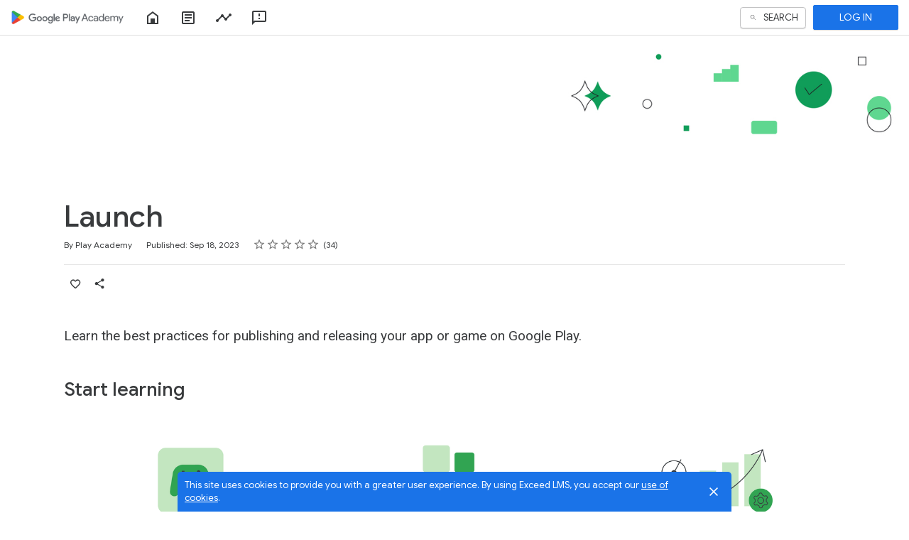

--- FILE ---
content_type: text/html; charset=utf-8
request_url: https://playacademy.exceedlms.com/student/collection/260730-launch?sid=0acf6ae3-9b33-4883-be4b-d19d39aae547&sid_i=2
body_size: 17671
content:

<!DOCTYPE html>
<html class="" lang="en" dir="ltr" data-timezone="America/New_York">
<head>

<script>
  window.Intellum = {
    ...window.Intellum,
    accountName: 'Google Play Academy',
    accountFullDomain: 'https://playacademy.exceedlms.com/',
    datepickerI18n: {
      previousMonth: "Previous Month",
      nextMonth: "Next Month",
      weekdays: ["Sunday","Monday","Tuesday","Wednesday","Thursday","Friday","Saturday"],
      weekdaysShort: ["Sun","Mon","Tue","Wed","Thu","Fri","Sat"],
      months: ["January","February","March","April","May","June","July","August","September","October","November","December"],
    },
    i18nStrings: {
      add_text_here: "Add text here",
      in_days: "in {{COUNT}} days",
      in_hours: "in {{COUNT}} hours",
      in_minutes: "in {{COUNT}} minutes",
      in_one_hour: "in 1 hour",
      in_one_minute: "in 1 minute",
      item_dropped: "\"{{ITEM NAME}}\" dropped at position {{POSITION}} of {{TOTAL ITEMS}}.",
      item_grabbed: "\"{{ITEM NAME}}\" grabbed. Current position: {{POSITION}} of {{TOTAL ITEMS}}. Use up and down keys to move the item, space bar to drop it, Escape to cancel.",
      item_move_canceled: "Move of \"{{ITEM NAME}}\" canceled.",
      item_moved_to_position: "\"{{ITEM NAME}}\" moved to position {{POSITION}} of {{TOTAL ITEMS}}.",
      item_moved_to_position_in_list: "\"{{ITEM NAME}}\" moved to position {{POSITION}} of {{TOTAL ITEMS}} in \"{{LIST NAME}}.\"",
      live_now: "LIVE NOW",
      loading: "Loading...",
      processing_ellipsis: "Processing...",
      remove: "Remove",
      removing_ellipsis: "Removing...",
      saving_ellipsis: "Saving...",
      search_results: "Search Results",
      showing_item_position_of_total: "Showing item {{POSITION}} of {{TOTAL ITEMS}}",
      start_creating_content: "Start creating content",
      there_was_a_problem_getting_your_updates: "There was a problem in getting your updates.",
      tomorrow: "tomorrow",
      topicsSuggestionEmpty: "Sorry. We've run out of suggested topics.",
      topicsSelectionEmpty: "No topics have been assigned to this activity.",
      topicsFollowedSelectionEmpty: "No topics have been followed yet.",
      upload_canceled: "The upload was canceled.",
      uploadfile_no_file_selected: "No file selected",
      uploadfile_uploading_msg: "Uploading {{FILENAME}}",
      uploadfile_error_format_msg: "{{FILENAME}} is not the correct file type. Please try again.",
      uploadfile_error_size_coursefile_msg: "{{FILENAME}} is too large. Size limit: 10MB for images, 3GB for videos and audio.",
      uploadfile_error_size_msg: "{{FILENAME}} is too big. Please try again.",
      uploadfile_error_msg: "There was a problem uploading {{FILENAME}}. Please try again.",
      uploading_ellipsis: "Uploading...",
      use_menu_edit_html: "Use menu to edit HTML",
      when_datepicket_widget_appears: "When the datepicker widget appears, use arrow keys to navigate dates and select a date.",
    },
    mediumEditorI18n: {
      bold: "Bold",
      italic: "Italic",
      link: "Link",
      title: "Title",
      subtitle: "Subtitle",
      unorderedList: "Unordered List",
      orderedList: "Ordered List",
      quote: "Quote",
      linkPlaceholderText: "Paste or type a link...",
      save: "Save",
      close: "Close",
    },
    properties: {
      courseContentFileSizeConstraintsInMB: {
        image: 10485760,
        video: 3221225472,
        audio: 3221225472,
      },
    },
    translation_paths: {
        'ar': '/locales/ar.82eb70d8752db6fb99ff69988134ac3e.json',
        'bg': '/locales/bg.c7cc97dea99387391ce4000a82bfccfc.json',
        'bn': '/locales/bn.140455b821f1989b842da1ec1bb9df5d.json',
        'cs': '/locales/cs.94e96c864f5db7684d01c04354851d13.json',
        'da': '/locales/da.029a6258e33e99988d173cb1183ea637.json',
        'de': '/locales/de.27e2065e5794ca7ba3c943ce85d9835c.json',
        'el': '/locales/el.ed1f806487b4d36b7ac33c1dbdfc3a45.json',
        'en-AU': '/locales/en-AU.ebd89ff57f0b6b703674ebebe1d6bb00.json',
        'en-CA': '/locales/en-CA.26f1c2a40f9827febdd6eff9d9267f8c.json',
        'en-GB': '/locales/en-GB.81e81ddc55c661e9f5b0f6c81206f4df.json',
        'en-IN': '/locales/en-IN.0dc88e0e462cc707b85fc619dbfdc98e.json',
        'en-SG': '/locales/en-SG.6aad46d009323900eeb7a34884a21c39.json',
        'en': '/locales/en.d394a6f9bbd90a6d058849ab75c8456f.json',
        'es-419': '/locales/es-419.3a6538992d01f145b64d31b57df0472e.json',
        'es-MX': '/locales/es-MX.831cbf979324df824de58d32902e9918.json',
        'es': '/locales/es.83732d5c5207c7afe61ccb185d0e8018.json',
        'et': '/locales/et.c98359aa61c8bc881784ac0c2177e912.json',
        'fi': '/locales/fi.06ddf8e6b886b4bc960bb0ff0264ebce.json',
        'fr-CA': '/locales/fr-CA.339748a249e287df2a649cec1e3072c2.json',
        'fr': '/locales/fr.dab9e17b2acac25d80a661ba5c9c0d2e.json',
        'he': '/locales/he.62270d662a0b5630d60c0ec841c0bbea.json',
        'hi': '/locales/hi.ba939aa5160e1460bbbe0455594e9439.json',
        'hr': '/locales/hr.69702bbb0cd9571d90dc455a5e4b02a0.json',
        'hu': '/locales/hu.8b37181608775d9f0516160dfab7bb92.json',
        'id': '/locales/id.093c5fe13b0f582a3af7ee0db673b1dc.json',
        'it': '/locales/it.435558835c2ee67948f5dd554470ac81.json',
        'ja': '/locales/ja.de6b810f2b6c43de43b92466f2f9bbaf.json',
        'kn': '/locales/kn.21b08f9407a0ccec7f551f7382af1e20.json',
        'ko': '/locales/ko.2d10ce327009be7efd1664442f5fedd2.json',
        'lt': '/locales/lt.580b1ce3d05447f72bceeeb88f44e1b5.json',
        'lv': '/locales/lv.c5d3c1d787e53c5eac20beddc428e6cc.json',
        'mn': '/locales/mn.b80e1f22931d119cc603e6b3e9d276c8.json',
        'mr': '/locales/mr.3f6a1f8b9e44bb1c4cd5a2ba5260c460.json',
        'ms': '/locales/ms.486d614f3ff675e5c2f2ce42e407ac1d.json',
        'my': '/locales/my.b2fc4e5fa3021fbb74d7483f7a158ba9.json',
        'nb': '/locales/nb.c662a4186504217e5138f4405c5ac02b.json',
        'nl': '/locales/nl.f7ac85da1b8dfbc3ecdd55f4bc2bd037.json',
        'pl': '/locales/pl.788fc13f98adda8b56683a2a3597605e.json',
        'pt-BR': '/locales/pt-BR.83a244af60cee4362f6e9af4a0b25224.json',
        'pt-PT': '/locales/pt-PT.7be5e629f21e269201da96cf4bf274c8.json',
        'ro': '/locales/ro.ffcf617f4613e4936468f28e04ccd327.json',
        'ru': '/locales/ru.ba578a7c824c87375a1acbd449adc276.json',
        'si': '/locales/si.f273f442ed27994a2a51bb85ac0633f2.json',
        'sk': '/locales/sk.0059f5ef3205e28f17b3c9bdee2119da.json',
        'sl': '/locales/sl.536950420cbc990340740a1f19b67bc4.json',
        'sr-Cyrl': '/locales/sr-Cyrl.97abfc018aec6c152885627c7f516ad4.json',
        'sr-Latn': '/locales/sr-Latn.0e96c3f98395a3bcdebaecbdae8fa21b.json',
        'sv': '/locales/sv.22b37f3125ec620c9c915655ea0c84c5.json',
        'ta': '/locales/ta.0cf54a3070746cfbab4b00240f331e9d.json',
        'te': '/locales/te.b95c79b5e5af8d5710cbb50c77e4cc79.json',
        'th': '/locales/th.8a2d430a8c442fbe35e211e2185fd56b.json',
        'tr': '/locales/tr.268226fb3638d41cba7b84b4fcdfbc81.json',
        'uk': '/locales/uk.7daae2d305884359e564eefb9dcaee40.json',
        'vi': '/locales/vi.9138964f55bc054d63abfa4c30147ecb.json',
        'zh-CN': '/locales/zh-CN.77ddfc89407df36e6acd0c33145e5881.json',
        'zh-TW': '/locales/zh-TW.472774415ba4a4aa566a8460cc4e8176.json',
    },
  };
</script>



  <meta http-equiv="X-UA-Compatible" content="IE=edge">
  <link rel="icon" type="image/png" href="https://storage.googleapis.com/exceedlms-external-uploads-production/uploads/organizations/favicons/52/small/logo-play-32px-clr.png?GoogleAccessId=GOOG1EIO7LXRUFV35UXSWKJ3AWMYHZUVNMYIAMGSBIFYEF2AMYYAY4Y4Y5PKA&amp;Signature=OjgQOKBM5iFh2y%2B7UqmQRjXQVeQ%3D&amp;Expires=1769121855" sizes="16x16">
  <link rel="icon" type="image/png" href="https://storage.googleapis.com/exceedlms-external-uploads-production/uploads/organizations/favicons/52/medium/logo-play-32px-clr.png?GoogleAccessId=GOOG1EIO7LXRUFV35UXSWKJ3AWMYHZUVNMYIAMGSBIFYEF2AMYYAY4Y4Y5PKA&amp;Signature=4c%2F990%2BAkyYJK9JqY8jK3b3nqow%3D&amp;Expires=1769121855" sizes="32x32">
  <link rel="icon" type="image/png" href="https://storage.googleapis.com/exceedlms-external-uploads-production/uploads/organizations/favicons/52/large/logo-play-32px-clr.png?GoogleAccessId=GOOG1EIO7LXRUFV35UXSWKJ3AWMYHZUVNMYIAMGSBIFYEF2AMYYAY4Y4Y5PKA&amp;Signature=tgJ8CRM4cYPjXhI4Gmj%2BQ3amJuQ%3D&amp;Expires=1769121855" sizes="96x96">

  <meta charset="utf-8" />
  

    <meta name="viewport" content="width=device-width, initial-scale=1.0" />
    <meta name="apple-mobile-web-app-capable" content="yes">
    <meta name="apple-mobile-web-app-status-bar-style" content="white">







      <title>Launch : Google Play Academy</title>



    <meta content="https://storage.googleapis.com/exceedlms-external-uploads-production/uploads/organizations/branding_logos/52/full/googleplayacademy-logo-fullcolor-2.png" property="og:image" />


  <link rel="stylesheet" href="https://fonts.googleapis.com/css?family=Roboto:100,100i,300,300i,400,400i,500,500i,700,700i%7CLora:regular,italic,700,700i&subset=latin-ext" media="all" />

  <link rel="stylesheet" href="/assets/google_play/all-33ef40d2f7aa30408073081f5ae100dfc940d4548a56b159ef30b9c3169ef511.css" media="all" />
  <link rel="stylesheet" href="/theme/52-play-academy-default-branding-org/1768992671/styles.css" media="all" />
  

  <meta name="csrf-param" content="authenticity_token" />
<meta name="csrf-token" content="Bqj4+32DeCwYM3upQVThy610yaPc0jRJgkZnk4VAOEwPwlWhmeYsMMgdx0vIUX0JEXLO+kfnuWYjKv4OUeoIsw==" />

    <meta name="twitter:card" content="summary" />
<meta property="og:title" content="Launch" />
<meta property="og:url" content="https://playacademy.exceedlms.com/student/collection/260730-launch?sid=0acf6ae3-9b33-4883-be4b-d19d39aae547&amp;sid_i=2" />
  <meta property="og:image" content="https://storage.googleapis.com/exceedlms-external-uploads-production/uploads/resource_course_pictures/targets/1151279/w550/launch.png" />
<meta property="og:site_name" content="Google Play Academy" />


<meta name="description" property="og:description" content="Learn the best practices for publishing and releasing your app or game on Google Play." />
<meta name="keywords" property="og:keywords" content="" />
  <meta property="og:author" content="Play Academy" />
  <meta property="exceed:course_type" content="CourseCollection" />
  <meta property="exceed:embeddable" content="false" />
    <meta property="og:article:tag" content="Welcome to Google Play Academy" />
    <meta property="og:article:tag" content="Homepage" />
<meta property="og:locale" content="en" />

    <link rel="alternate" hreflang="zh-TW" href="https://playacademy.exceedlms.com/student/collection/264863" />
    <link rel="alternate" hreflang="ru" href="https://playacademy.exceedlms.com/student/collection/264869" />
    <link rel="alternate" hreflang="ko" href="https://playacademy.exceedlms.com/student/collection/264857" />
    <link rel="alternate" hreflang="id" href="https://playacademy.exceedlms.com/student/collection/264859-peluncuran" />
    <link rel="alternate" hreflang="en" href="https://playacademy.exceedlms.com/student/collection/260730-launch" />
    <link rel="alternate" hreflang="tr" href="https://playacademy.exceedlms.com/student/collection/264871-lansman" />
    <link rel="alternate" hreflang="vi" href="https://playacademy.exceedlms.com/student/collection/491752-ra-m-t" />
    <link rel="alternate" hreflang="pt-BR" href="https://playacademy.exceedlms.com/student/collection/264865-lancamento" />
    <link rel="alternate" hreflang="ja" href="https://playacademy.exceedlms.com/student/collection/264861" />
    <link rel="alternate" hreflang="zh-CN" href="https://playacademy.exceedlms.com/student/collection/264875" />
    <link rel="alternate" hreflang="es-419" href="https://playacademy.exceedlms.com/student/collection/264867-lanzamiento" />

    <link rel="canonical" href="https://playacademy.exceedlms.com/student/collection/260730-launch" />

  <script type="application/ld+json">
    {"@context":"http://schema.org","@type":"Course","inLanguage":"en","isAccessibleForFree":true,"courseCode":"i-260730","coursePrerequisites":"none","name":"Launch","description":"Learn the best practices for publishing and releasing your app or game on Google Play.","keywords":["Welcome to Google Play Academy","Homepage"],"image":"https://storage.googleapis.com/exceedlms-external-uploads-production/uploads/resource_course_pictures/targets/1151279/w550/launch.png","url":"https://playacademy.exceedlms.com/student/path/260730-launch","datePublished":"09/18/2023","provider":{"@type":"Organization","name":"Google"},"aggregateRating":{"@type":"AggregateRating","ratingValue":4.5588235294117645,"reviewCount":34}}
  </script>



  

  <script>
    window.dataLayer = window.dataLayer || [];
    window.dataLayer.push(
      {'user_id': null}
    );
    window.dataLayer.push({'cluster': "google_external"});
      window.dataLayer.push(
        { 'course_id': 260730 },
        { 'enrollment_id': },
        { 'course_type': 'CourseCollection' },
        { 'course_subtype': null },
        { 'is_enrolled': true }
      );
    window.dataLayer.push({'environment': "production"})
</script>

  <script>
    window.IntellumDataLayer = window.IntellumDataLayer || {"account":{"id":1011,"name":"Google Play Academy"},"organization":{"id":52,"code":null,"name":"Play Academy default branding org"},"user":null,"course":{"id":260730,"code":"i-260730","name":"Launch","author":"Play Academy","locale":"en","type":"CourseCollection","subtype":null,"price":null,"due_within":null,"completion_type":null,"duration":null,"published_on":"2023-09-18","require_purchase":false,"version_number":8,"is_versioned":true,"custom_a":null,"custom_b":null,"custom_c":null,"custom_d":null,"custom_e":null,"custom_f":null,"custom_g":null,"custom_h":null,"custom_i":null,"custom_j":null,"taxonomy_tags":[{"id":247,"code":null,"name":"google play academy"}],"categories":[{"id":5781,"code":"home-en","name":"Welcome to Google Play Academy"},{"id":5760,"code":"Homepage21","name":"Homepage"}],"difficulty":null,"review_average":4.6,"reviews_count":34},"course_session":null,"enrollment":{"id":null,"code":null,"started_on":null,"enrolled_on":null,"due_on":null,"expires_on":null,"completed_on":null,"last_opened_on":null,"status":"in-progress","relationship_type":"recommended"},"page_type":"course","search":null};
</script>

  



  <!-- Intellum GA4 script -->
  <script async src="https://www.googletagmanager.com/gtag/js?id=G-9QZZZPK0JH"></script>
  <script>
    window.dataLayer = window.dataLayer || [];
    function gtag(){dataLayer.push(arguments);}
    gtag('js', new Date());

    gtag('config', 'G-9QZZZPK0JH');
  </script>

  <script>
    window.ga=window.ga||function(){(ga.q=ga.q||[]).push(arguments)};ga.l=+new Date;

        ga('create', 'UA-45326746-3', 'auto', {'name': 'intellumTracker'});
    ga('intellumTracker.set', 'anonymizeIp', true);
    ga('intellumTracker.send', 'pageview');
  </script>
  <script type="text/javascript" async src='https://www.google-analytics.com/analytics.js'></script>




  

  




  
</head>

<body class="body--logged-out" data-controller="tree_activity" data-action="show" data-custom-ui="google_play">

  

    <!-- Google Tag Manager --> 
  <noscript><iframe src="//www.googletagmanager.com/ns.html?id=GTM-P7VQDTC"
  height="0" width="0" style="display:none;visibility:hidden"></iframe></noscript>

  <script type="text/javascript" >(function(w,d,s,l,i){w[l]=w[l]||[];w[l].push({'gtm.start':
  new Date().getTime(),event:'gtm.js'});var f=d.getElementsByTagName(s)[0],
  j=d.createElement(s),dl=l!='dataLayer'?'&l='+l:'';j.async=true;j.src=
  '//www.googletagmanager.com/gtm.js?id='+i+dl;f.parentNode.insertBefore(j,f);
  })(window,document,'script','dataLayer','GTM-P7VQDTC');</script>
  <!-- End Google Tag Manager -->



  <a href="#main" class="skip2content">
    Skip to main content
  </a>
      
  <div id="gdpr-consent" class="consent u-orgcolor--bg">
  <div class="consent__content">
    <span class="consent__text">This site uses cookies to provide you with a greater user experience. By using Exceed LMS, you accept our <a href='https://www.intellum.com/privacy-policy' target='_BLANK' class='whatsnew__link'>use of cookies</a>.</span>
  </div>
  <div class="consent__actions">
    <button type="button" id="gdpr-consent__button" class="consent__close" aria-label="Close">
      <svg xmlns="http://www.w3.org/2000/svg" viewBox="0 0 35 35" aria-hidden="true" class="consent__icon btnicon" focusable="false">
  <g aria-hidden="true" fill="currentColor">
    <path d="M11.84,24.57 L24.57,11.84 L23.16,10.43 L10.43,23.16 z"></path>
    <path d="M10.43,11.84 L23.16,24.57 L24.57,23.16 L11.84,10.43 z"></path>
  </g>
</svg>

    </button>
  </div>
</div>




<div class="appheader appheader--exceed u-org--header">

    
<div class="appheader__navigation">

  <div class="appheader__section appheader__section--title u-org--header">

      <exceed-nav-menu trigger-el-selector=".appheader__button--appnavmobile" menu-el-selector=".appnav--mobile" menu-visible-class="appnav--mobilevisible" option-el-selector=".navmenu__option">
        <button type="button" class="appheader__button appheader__button--appnavmobile u-org--header" aria-label="Toggle Navigation">
          <svg xmlns="http://www.w3.org/2000/svg" viewBox="0 0 35 35" aria-hidden="true" class="appheader__icon" focusable="false">
  <path aria-hidden="true" d="M8.5 23.5h18v-2h-18v2zm0-5h18v-2h-18v2zm0-7v2h18v-2h-18z" fill="currentColor"></path>
  <path aria-hidden="true" fill="none" d="M0 0h35v35H0z"></path>
</svg>

        </button>

        <nav class="appnav appnav--mobile">

          <ul class="appnav__list--mobile">
              <li class="navmenu__listitem--mobile navmenu__option">
      <a class="appnav__link appnav__link--mobile" href="/student/catalog">
          <svg xmlns="http://www.w3.org/2000/svg" viewBox="0 0 24 24" aria-hidden="true" class="appnav__icon appnav__icon--left" focusable="false">
  <g aria-hidden="true" fill="currentColor">
    <path d="M12,3L4,9v12h16V9L12,3z M18,19h-3v-6H9v6H6v-9l6-4.5l6,4.5V19z"></path>
  </g>
</svg>

          <span class="appnav__label">
            Home
          </span>
</a></li>  <li class="navmenu__listitem--mobile navmenu__option">
      <a class="appnav__link appnav__link--mobile" target="_blank" href="https://play.google.com/academy/">
          <svg xmlns="http://www.w3.org/2000/svg" viewBox="0 0 24 24" aria-hidden="true" class="appnav__icon appnav__icon--left" focusable="false">
  <g aria-hidden="true" fill="currentColor">
    <path d="M19,5v14H5V5H19 M19,3H5C3.897,3.003,3.003,3.897,3,5v14c0.003,1.103,0.897,1.997,2,2h14c1.103-0.003,1.997-0.897,2-2V5     C20.997,3.897,20.103,3.003,19,3z M14,17H7v-2h7V17z M17,13H7v-2h10V13z M17,9H7V7h10V9z"></path>
  </g>
</svg>

          <span class="appnav__label">
            About Play Academy
          </span>
</a></li>  <li class="navmenu__listitem--mobile navmenu__option">
      <a class="appnav__link appnav__link--mobile" target="_blank" href="https://play.google.com/apps/publish/">
          <svg xmlns="http://www.w3.org/2000/svg" viewBox="0 0 24 24" aria-hidden="true" class="appnav__icon appnav__icon--left" focusable="false">
  <g aria-hidden="true" fill="currentColor">
    <path d="M23,8c0,1.1-0.9,2-2,2c-0.18,0-0.35-0.02-0.51-0.07l-3.56,3.55C16.98,13.64,17,13.82,17,14c0,1.1-0.9,2-2,2s-2-0.9-2-2       c0-0.18,0.02-0.36,0.07-0.52l-2.55-2.55C10.36,10.98,10.18,11,10,11s-0.36-0.02-0.52-0.07l-4.55,4.56C4.98,15.65,5,15.82,5,16       c0,1.1-0.9,2-2,2s-2-0.9-2-2s0.9-2,2-2c0.18,0,0.35,0.02,0.51,0.07l4.56-4.55C8.02,9.36,8,9.18,8,9c0-1.1,0.9-2,2-2s2,0.9,2,2       c0,0.18-0.02,0.36-0.07,0.52l2.55,2.55C14.64,12.02,14.82,12,15,12s0.36,0.02,0.52,0.07l3.55-3.56C19.02,8.35,19,8.18,19,8       c0-1.1,0.9-2,2-2S23,6.9,23,8z"></path>
  </g>
</svg>

          <span class="appnav__label">
            Play Console
          </span>
</a></li>  <li class="navmenu__listitem--mobile navmenu__option">
      <a class="appnav__link appnav__link--mobile" target="_blank" href="https://playacademy.exceedlms.com/student/activity/9389?use_locale=true">
          <svg xmlns="http://www.w3.org/2000/svg" viewBox="0 0 24 24" aria-hidden="true" class="appnav__icon appnav__icon--left" focusable="false">
  <g aria-hidden="true" fill="currentColor">
    <path d="M20,2H4C2.899,2.006,2.01,2.899,2.01,4L2,22l4-4h14c1.103-0.003,1.997-0.897,2-2V4C21.997,2.897,21.103,2.003,20,2z M20,16     H5.17l-0.59,0.59L4,17.17V4h16V16z M11,12h2v2h-2V12z M11,6h2v4h-2V6z"></path>
  </g>
</svg>

          <span class="appnav__label">
            Feedback
          </span>
</a></li>

          </ul>

        </nav>
      </exceed-nav-menu>

      <a class="appheader__titlelink u-org--header" href="/"><img class="appheader__titleimage" alt="Google Play Academy" src="https://storage.googleapis.com/exceedlms-external-uploads-production/uploads/organizations/branding_logos/52/full/googleplayacademy-logo-fullcolor-2.png?GoogleAccessId=GOOG1EIO7LXRUFV35UXSWKJ3AWMYHZUVNMYIAMGSBIFYEF2AMYYAY4Y4Y5PKA&amp;Signature=m5mZWKJL4XmdkpyTQEwUjgwP5BU%3D&amp;Expires=1769121856" /></a>

      <nav class="appnav">
        
          <ul class="appnav__list">
                <li class="appnav__listitem">
      <a class="appnav__link hint hint--bottom u-org--header u-orgcolor--borderhover" data-hint="Home" data-hide-hint-on-click="true" data-hint-is-label="true" href="/student/catalog">
          <svg xmlns="http://www.w3.org/2000/svg" viewBox="0 0 24 24" aria-hidden="true" class="appnav__icon" focusable="false">
  <g aria-hidden="true" fill="currentColor">
    <path d="M12,3L4,9v12h16V9L12,3z M18,19h-3v-6H9v6H6v-9l6-4.5l6,4.5V19z"></path>
  </g>
</svg>

</a></li>  <li class="appnav__listitem">
      <a class="appnav__link hint hint--bottom u-org--header u-orgcolor--borderhover" target="_blank" data-hint="About Play Academy" data-hide-hint-on-click="true" data-hint-is-label="true" href="https://play.google.com/academy/">
          <svg xmlns="http://www.w3.org/2000/svg" viewBox="0 0 24 24" aria-hidden="true" class="appnav__icon" focusable="false">
  <g aria-hidden="true" fill="currentColor">
    <path d="M19,5v14H5V5H19 M19,3H5C3.897,3.003,3.003,3.897,3,5v14c0.003,1.103,0.897,1.997,2,2h14c1.103-0.003,1.997-0.897,2-2V5     C20.997,3.897,20.103,3.003,19,3z M14,17H7v-2h7V17z M17,13H7v-2h10V13z M17,9H7V7h10V9z"></path>
  </g>
</svg>

</a></li>  <li class="appnav__listitem">
      <a class="appnav__link hint hint--bottom u-org--header u-orgcolor--borderhover" target="_blank" data-hint="Play Console" data-hide-hint-on-click="true" data-hint-is-label="true" href="https://play.google.com/apps/publish/">
          <svg xmlns="http://www.w3.org/2000/svg" viewBox="0 0 24 24" aria-hidden="true" class="appnav__icon" focusable="false">
  <g aria-hidden="true" fill="currentColor">
    <path d="M23,8c0,1.1-0.9,2-2,2c-0.18,0-0.35-0.02-0.51-0.07l-3.56,3.55C16.98,13.64,17,13.82,17,14c0,1.1-0.9,2-2,2s-2-0.9-2-2       c0-0.18,0.02-0.36,0.07-0.52l-2.55-2.55C10.36,10.98,10.18,11,10,11s-0.36-0.02-0.52-0.07l-4.55,4.56C4.98,15.65,5,15.82,5,16       c0,1.1-0.9,2-2,2s-2-0.9-2-2s0.9-2,2-2c0.18,0,0.35,0.02,0.51,0.07l4.56-4.55C8.02,9.36,8,9.18,8,9c0-1.1,0.9-2,2-2s2,0.9,2,2       c0,0.18-0.02,0.36-0.07,0.52l2.55,2.55C14.64,12.02,14.82,12,15,12s0.36,0.02,0.52,0.07l3.55-3.56C19.02,8.35,19,8.18,19,8       c0-1.1,0.9-2,2-2S23,6.9,23,8z"></path>
  </g>
</svg>

</a></li>  <li class="appnav__listitem">
      <a class="appnav__link hint hint--bottom u-org--header u-orgcolor--borderhover" target="_blank" data-hint="Feedback" data-hide-hint-on-click="true" data-hint-is-label="true" href="https://playacademy.exceedlms.com/student/activity/9389?use_locale=true">
          <svg xmlns="http://www.w3.org/2000/svg" viewBox="0 0 24 24" aria-hidden="true" class="appnav__icon" focusable="false">
  <g aria-hidden="true" fill="currentColor">
    <path d="M20,2H4C2.899,2.006,2.01,2.899,2.01,4L2,22l4-4h14c1.103-0.003,1.997-0.897,2-2V4C21.997,2.897,21.103,2.003,20,2z M20,16     H5.17l-0.59,0.59L4,17.17V4h16V16z M11,12h2v2h-2V12z M11,6h2v4h-2V6z"></path>
  </g>
</svg>

</a></li>
              <li class="appnav__listitem" hidden>
                <exceed-nav-menu class="navmenu">
                  <button name="button" type="button" role="button" class="appnav__link appnav__link--more navmenu__trigger u-org--header" aria-haspopup="true" aria-expanded="false" aria-label="More">
                      <svg xmlns="http://www.w3.org/2000/svg" viewBox="0 0 18 18" aria-hidden="true" class="appnav__icon" focusable="false">
  <g aria-hidden="true" fill="currentColor">
    <path d="M9,6c0.825,0,1.5-0.675,1.5-1.5S9.825,3,9,3S7.5,3.675,7.5,4.5S8.175,6,9,6z M9,7.5C8.175,7.5,7.5,8.175,7.5,9s0.675,1.5,1.5,1.5s1.5-0.675,1.5-1.5S9.825,7.5,9,7.5z M9,12c-0.825,0-1.5,0.675-1.5,1.5S8.175,15,9,15s1.5-0.675,1.5-1.5     S9.825,12,9,12z"></path>
  </g>
</svg>

</button>                  <ul class="appnav__sublist navmenu__menu"></ul>
                </exceed-nav-menu>
              </li>
          </ul>
      </nav>
  </div>

  <div class="appheader__section u-org--header">
        <exceed-nav-menu class="appheader__search"
          trigger-el-selector=".appheader__searchbutton"
          blur-trigger-el-selector=".appsearch__backdrop"
          menu-el-selector=".appheader__searchmenu"
          menu-visible-class="appheader__searchmenu--visible"
          trigger-active-class="appheader__searchbutton--active"
          dynamic-content-container-selector=".appsearch__recommendations"
          dynamic-content-endpoint="/student/catalog/recommend_for_user"
          is-dynamic-content-delayed="true"
        >
          <button
            class="button button--toggle appheader__searchbutton u-org--header"
            aria-haspopup="true"
            aria-expanded="false"
            data-object-name="header_search"
          >
            <svg xmlns="http://www.w3.org/2000/svg" viewBox="0 0 32 32" aria-hidden="true" class="appheader__icon appheader__icon--searchbuttonicon appheader__searchbuttonicon--inactive" focusable="false">
  <g aria-hidden="true" fill="currentColor">
    <path d="M13.935,9.25 C16.243,9.252 18.229,10.885 18.677,13.149 C19.126,15.413 17.914,17.679 15.781,18.562 C13.648,19.445 11.189,18.699 9.906,16.78 C8.623,14.861 8.874,12.303 10.505,10.67 C11.412,9.757 12.648,9.245 13.935,9.25 M13.935,8.25 C11.149,8.25 8.751,10.219 8.208,12.952 C7.665,15.684 9.128,18.42 11.702,19.486 C14.276,20.552 17.245,19.651 18.792,17.334 C20.34,15.017 20.035,11.93 18.065,9.96 C16.97,8.864 15.484,8.249 13.935,8.25 L13.935,8.25 z"></path>
    <path d="M23.425,23.75 C23.293,23.748 23.167,23.694 23.075,23.6 L17.885,18.41 C17.689,18.214 17.689,17.896 17.885,17.7 C18.081,17.504 18.399,17.504 18.595,17.7 L23.785,22.89 C23.934,23.033 23.979,23.253 23.899,23.443 C23.82,23.634 23.631,23.755 23.425,23.75 z"></path>
  </g>
</svg>

            <svg xmlns="http://www.w3.org/2000/svg" viewBox="0 0 16 16" aria-hidden="true" class="appheader__icon appheader__icon--searchbuttonicon appheader__searchbuttonicon--active" focusable="false">
  <g fill="currentColor" aria-hidden="true">
    <path d="M8 0.5C3.8525 0.5 0.5 3.8525 0.5 8C0.5 12.1475 3.8525 15.5 8 15.5C12.1475 15.5 15.5 12.1475 15.5 8C15.5 3.8525 12.1475 0.5 8 0.5ZM11.75 10.6925L10.6925 11.75L8 9.0575L5.3075 11.75L4.25 10.6925L6.9425 8L4.25 5.3075L5.3075 4.25L8 6.9425L10.6925 4.25L11.75 5.3075L9.0575 8L11.75 10.6925Z"></path>
  </g>
</svg>

            <span class="appheader__searchbuttontext">Search</span>
          </button>
            <div class="appheader__searchmenu">
              <div class="appsearch appsearch--menu">
                <form class="appsearch__form  appsearch__form--menu" action="/student/catalog/list">
                  <input type="search" name="search" id="app-search"
                    class="appsearch__input"
                    placeholder="Search..."
                    value=""
                    aria-label="Search"
                    data-search-path="/student/catalog/list"
                    data-is-menu-focus="true"
                  />
                </form>
                <div class="appsearch__recommendations"></div>
                <div class="appsearch__aicta" id="search-intellum-ai-cta"></div>
                <script src="/vite/assets/packs/react_search_ai_cta.js-n2TvXtnE.js" crossorigin="anonymous" type="module"></script><link rel="modulepreload" href="/vite/assets/find-BjUKSeOk.js" as="script" crossorigin="anonymous">
<link rel="modulepreload" href="/vite/assets/toNumber-DNNHRHnX.js" as="script" crossorigin="anonymous">
<link rel="modulepreload" href="/vite/assets/intellumAiCta-Bn2Jh-wG.js" as="script" crossorigin="anonymous">
<link rel="modulepreload" href="/vite/assets/jsx-runtime-DNGZQ4GM.js" as="script" crossorigin="anonymous">
<link rel="modulepreload" href="/vite/assets/hmr-CONV7p6X.js" as="script" crossorigin="anonymous">
<link rel="modulepreload" href="/vite/assets/index-C75_h0qM.js" as="script" crossorigin="anonymous">
<link rel="modulepreload" href="/vite/assets/_commonjsHelpers-BosuxZz1.js" as="script" crossorigin="anonymous">
<link rel="modulepreload" href="/vite/assets/index-5scRru-l.js" as="script" crossorigin="anonymous">
<link rel="modulepreload" href="/vite/assets/index-CLM_5g_X.js" as="script" crossorigin="anonymous">
<link rel="modulepreload" href="/vite/assets/index-ClYKNXIe.js" as="script" crossorigin="anonymous">
<link rel="modulepreload" href="/vite/assets/index-DRH4qILr.js" as="script" crossorigin="anonymous">
<link rel="modulepreload" href="/vite/assets/debounce-dBfdQ0Aw.js" as="script" crossorigin="anonymous"><link rel="stylesheet" href="/vite/assets/find-B2NhsXob.css" media="screen" />
<link rel="stylesheet" href="/vite/assets/intellumAiCta-BnFYrNcU.css" media="screen" />
              </div>
              <div class="appsearch__backdrop"></div>
            </div>
       </exceed-nav-menu>


        
  <div class="direct-login">
    <a href="/authentication/google_authentication" class="button button--primary button--appheader">
      Log In
    </a>
</div>



  </div>

</div>


    
</div>



  

  <main class="main main--student" id="main" data-save-state="scroll.y" >


      


<div class="coursepage" data-scroll-y-state>

  <div class="coursepage__content">


  <article class="coursepage__contentmain course" >

      <div class="course__fullwidthcontainer">
  <div class="hero hero--course" style="--hero-ratio: 12.550775960837413%; --hero-ratio-mobile: 56.170981336544244%;"><picture alt="" class="hero__image"><source media="(min-width: 480px)" srcset="https://storage.googleapis.com/exceedlms-external-uploads-production/uploads/resource_hero_pictures/targets/1151723/w550/launch-desktop.jpg?GoogleAccessId=GOOG1EIO7LXRUFV35UXSWKJ3AWMYHZUVNMYIAMGSBIFYEF2AMYYAY4Y4Y5PKA&amp;Signature=YwUHhAB0zCV3%2F1lwpehY3ROzJTY%3D&amp;Expires=1769117003 550w, https://storage.googleapis.com/exceedlms-external-uploads-production/uploads/resource_hero_pictures/targets/1151723/w800/launch-desktop.jpg?GoogleAccessId=GOOG1EIO7LXRUFV35UXSWKJ3AWMYHZUVNMYIAMGSBIFYEF2AMYYAY4Y4Y5PKA&amp;Signature=Ume0JD50QbcV3i2Xk2m0Uxehgi8%3D&amp;Expires=1769117003 800w, https://storage.googleapis.com/exceedlms-external-uploads-production/uploads/resource_hero_pictures/targets/1151723/w1100/launch-desktop.jpg?GoogleAccessId=GOOG1EIO7LXRUFV35UXSWKJ3AWMYHZUVNMYIAMGSBIFYEF2AMYYAY4Y4Y5PKA&amp;Signature=LYz%2F3O5QH1B0TF5dFkPyhYacmfw%3D&amp;Expires=1769117003 1100w, https://storage.googleapis.com/exceedlms-external-uploads-production/uploads/resource_hero_pictures/targets/1151723/w1600/launch-desktop.jpg?GoogleAccessId=GOOG1EIO7LXRUFV35UXSWKJ3AWMYHZUVNMYIAMGSBIFYEF2AMYYAY4Y4Y5PKA&amp;Signature=DSexNVF26NmSb75V3F%2BCq8WIFbA%3D&amp;Expires=1769117003 1600w, https://storage.googleapis.com/exceedlms-external-uploads-production/uploads/resource_hero_pictures/targets/1151723/w2400/launch-desktop.jpg?GoogleAccessId=GOOG1EIO7LXRUFV35UXSWKJ3AWMYHZUVNMYIAMGSBIFYEF2AMYYAY4Y4Y5PKA&amp;Signature=8LWgtGfbO5WbV8k%2BmoH8VHk1%2FJo%3D&amp;Expires=1769117003 2400w, https://storage.googleapis.com/exceedlms-external-uploads-production/uploads/resource_hero_pictures/targets/1151723/w3200/launch-desktop.jpg?GoogleAccessId=GOOG1EIO7LXRUFV35UXSWKJ3AWMYHZUVNMYIAMGSBIFYEF2AMYYAY4Y4Y5PKA&amp;Signature=qwYZsIQ8kz1zyXPOJ3UnM9C4f3g%3D&amp;Expires=1769117003 3200w"></source><source media="(max-width: 479px)" srcset="https://storage.googleapis.com/exceedlms-external-uploads-production/uploads/resource_hero_pictures/mobile_targets/1151723/w550/launch-mobile.jpg?GoogleAccessId=GOOG1EIO7LXRUFV35UXSWKJ3AWMYHZUVNMYIAMGSBIFYEF2AMYYAY4Y4Y5PKA&amp;Signature=fWxZc%2FNIdKMorMGpbrhhTyYfvQk%3D&amp;Expires=1769117003 550w, https://storage.googleapis.com/exceedlms-external-uploads-production/uploads/resource_hero_pictures/mobile_targets/1151723/w800/launch-mobile.jpg?GoogleAccessId=GOOG1EIO7LXRUFV35UXSWKJ3AWMYHZUVNMYIAMGSBIFYEF2AMYYAY4Y4Y5PKA&amp;Signature=G7Eg2rMy0zAXIKfe25D3RtsbYqQ%3D&amp;Expires=1769117003 800w, https://storage.googleapis.com/exceedlms-external-uploads-production/uploads/resource_hero_pictures/mobile_targets/1151723/w1100/launch-mobile.jpg?GoogleAccessId=GOOG1EIO7LXRUFV35UXSWKJ3AWMYHZUVNMYIAMGSBIFYEF2AMYYAY4Y4Y5PKA&amp;Signature=QkHM%2BxwwFYd%2FDR0NKeZkGCB4Css%3D&amp;Expires=1769117003 1100w, https://storage.googleapis.com/exceedlms-external-uploads-production/uploads/resource_hero_pictures/mobile_targets/1151723/w1600/launch-mobile.jpg?GoogleAccessId=GOOG1EIO7LXRUFV35UXSWKJ3AWMYHZUVNMYIAMGSBIFYEF2AMYYAY4Y4Y5PKA&amp;Signature=0VryH%2B5tojk11GUv8URlF0LohcA%3D&amp;Expires=1769117003 1600w"></source><img alt="" class="hero__image" src="https://storage.googleapis.com/exceedlms-external-uploads-production/uploads/resource_hero_pictures/targets/1151723/w550/launch-desktop.jpg?GoogleAccessId=GOOG1EIO7LXRUFV35UXSWKJ3AWMYHZUVNMYIAMGSBIFYEF2AMYYAY4Y4Y5PKA&amp;Signature=YwUHhAB0zCV3%2F1lwpehY3ROzJTY%3D&amp;Expires=1769117003" /></picture></div>
</div>



        

        <header class="course__headercontainer" data-save-state-restore-el>
            



<script>
  if (window.Intellum && window.Intellum.util && window.Intellum.util.reinitialize) {
    window.Intellum.util.reinitialize.trigger();
  };
</script>

          
          
<div class="course__header course__header--collection">
    <div class="activityheading activityheading--has-my-learning">
      <h1 class="u-headingpage--activity activityheading__name" dir="ltr">
        Launch
      </h1>
      <ul class="activityheading__meta activitymeta activitymeta--heading">
          <li class="activitymeta__item">By Play Academy</li>
          <li class="activitymeta__item">Published: Sep 18, 2023</li>


          <li class="activitymeta__item course__metaratings" id="course-rating">
            <div class="rating__container" id="activity-rating-container" data-rating-url="/student/reviews/rating/260730-launch">
  <form id="activity-rating" class="rating rating--disabled hint--top hint--mobile" data-rating-enabled="false" data-review-enabled="false" data-rating="false" data-rating-value="4.6" data-student-rated="false" data-dialog-id="activity_reviews_dialog" data-dialog-url="/student/reviews/list/260730" data-hint-when-complete="Review this activity" data-disable-hint-a11y="true" action="/student/reviews?course_id=260730" accept-charset="UTF-8" method="post"><input type="hidden" name="authenticity_token" value="IV2BNulsObVhBw4KaGhJIO48XtdD8Ugc9RYIQ4m90LIby1hIfA1YSPEVgLpgt67QKSzuvFs3Ol2D9IyfbYpiqQ==" autocomplete="off" />
    <fieldset class="rating__fieldset">
      <legend class="a11y-atonly">Rating</legend>
        <input type="radio" name="review[stars]" id="stars_1" value="1" required="required" aria-hidden="true" />
        <label data-behavior="submit.rating" for="stars_1">
          <span class="a11y-atonly">1 star</span>
          <svg xmlns="http://www.w3.org/2000/svg" viewBox="0 0 48 48" aria-hidden="true" class="rating__star" focusable="false">
  <path aria-hidden="true" d="M13.875,38.875 L16.625,27.562 L7.688,19.688 L19.312,18.625 L24,7.75 L28.75,18.625 L40.375,19.688 L31.562,27.5 L34.062,38.812 L24,32.875 z" stroke-width="3"></path>
  <path aria-hidden="true" d="M11.64,42 L14.92,27.94 L4,18.48 L18.38,17.26 L24,4 L29.62,17.24 L44,18.48 L33.1,27.94 L36.36,42 L24,34.54 z" stroke="transparent" stroke-width="0"></path>
  <path aria-hidden="true" d="M11.64,42 L14.92,27.94 L4,18.48 L18.38,17.26 L24,4 L24,34.54 z" fill="currentColor" stroke="transparent" stroke-width="0"></path>
</svg>

</label>        <input type="radio" name="review[stars]" id="stars_2" value="2" required="required" aria-hidden="true" />
        <label data-behavior="submit.rating" for="stars_2">
          <span class="a11y-atonly">2 stars</span>
          <svg xmlns="http://www.w3.org/2000/svg" viewBox="0 0 48 48" aria-hidden="true" class="rating__star" focusable="false">
  <path aria-hidden="true" d="M13.875,38.875 L16.625,27.562 L7.688,19.688 L19.312,18.625 L24,7.75 L28.75,18.625 L40.375,19.688 L31.562,27.5 L34.062,38.812 L24,32.875 z" stroke-width="3"></path>
  <path aria-hidden="true" d="M11.64,42 L14.92,27.94 L4,18.48 L18.38,17.26 L24,4 L29.62,17.24 L44,18.48 L33.1,27.94 L36.36,42 L24,34.54 z" stroke="transparent" stroke-width="0"></path>
  <path aria-hidden="true" d="M11.64,42 L14.92,27.94 L4,18.48 L18.38,17.26 L24,4 L24,34.54 z" fill="currentColor" stroke="transparent" stroke-width="0"></path>
</svg>

</label>        <input type="radio" name="review[stars]" id="stars_3" value="3" required="required" aria-hidden="true" />
        <label data-behavior="submit.rating" for="stars_3">
          <span class="a11y-atonly">3 stars</span>
          <svg xmlns="http://www.w3.org/2000/svg" viewBox="0 0 48 48" aria-hidden="true" class="rating__star" focusable="false">
  <path aria-hidden="true" d="M13.875,38.875 L16.625,27.562 L7.688,19.688 L19.312,18.625 L24,7.75 L28.75,18.625 L40.375,19.688 L31.562,27.5 L34.062,38.812 L24,32.875 z" stroke-width="3"></path>
  <path aria-hidden="true" d="M11.64,42 L14.92,27.94 L4,18.48 L18.38,17.26 L24,4 L29.62,17.24 L44,18.48 L33.1,27.94 L36.36,42 L24,34.54 z" stroke="transparent" stroke-width="0"></path>
  <path aria-hidden="true" d="M11.64,42 L14.92,27.94 L4,18.48 L18.38,17.26 L24,4 L24,34.54 z" fill="currentColor" stroke="transparent" stroke-width="0"></path>
</svg>

</label>        <input type="radio" name="review[stars]" id="stars_4" value="4" required="required" aria-hidden="true" />
        <label data-behavior="submit.rating" for="stars_4">
          <span class="a11y-atonly">4 stars</span>
          <svg xmlns="http://www.w3.org/2000/svg" viewBox="0 0 48 48" aria-hidden="true" class="rating__star" focusable="false">
  <path aria-hidden="true" d="M13.875,38.875 L16.625,27.562 L7.688,19.688 L19.312,18.625 L24,7.75 L28.75,18.625 L40.375,19.688 L31.562,27.5 L34.062,38.812 L24,32.875 z" stroke-width="3"></path>
  <path aria-hidden="true" d="M11.64,42 L14.92,27.94 L4,18.48 L18.38,17.26 L24,4 L29.62,17.24 L44,18.48 L33.1,27.94 L36.36,42 L24,34.54 z" stroke="transparent" stroke-width="0"></path>
  <path aria-hidden="true" d="M11.64,42 L14.92,27.94 L4,18.48 L18.38,17.26 L24,4 L24,34.54 z" fill="currentColor" stroke="transparent" stroke-width="0"></path>
</svg>

</label>        <input type="radio" name="review[stars]" id="stars_5" value="5" required="required" aria-hidden="true" />
        <label data-behavior="submit.rating" for="stars_5">
          <span class="a11y-atonly">5 stars</span>
          <svg xmlns="http://www.w3.org/2000/svg" viewBox="0 0 48 48" aria-hidden="true" class="rating__star" focusable="false">
  <path aria-hidden="true" d="M13.875,38.875 L16.625,27.562 L7.688,19.688 L19.312,18.625 L24,7.75 L28.75,18.625 L40.375,19.688 L31.562,27.5 L34.062,38.812 L24,32.875 z" stroke-width="3"></path>
  <path aria-hidden="true" d="M11.64,42 L14.92,27.94 L4,18.48 L18.38,17.26 L24,4 L29.62,17.24 L44,18.48 L33.1,27.94 L36.36,42 L24,34.54 z" stroke="transparent" stroke-width="0"></path>
  <path aria-hidden="true" d="M11.64,42 L14.92,27.94 L4,18.48 L18.38,17.26 L24,4 L24,34.54 z" fill="currentColor" stroke="transparent" stroke-width="0"></path>
</svg>

</label>    </fieldset>
    <input type="submit" name="commit" value="Submit" class="rating__submit" data-disable-with="Submit" />
</form>    <span class="a11y-atonly">Average rating: 4.6</span>
    <span id="review_count" class="rating__count" aria-hidden="true">34</span>
    <span class="a11y-atonly">34 reviews </span>

</div>



          </li>


      </ul>
      <ul class="activityheading__actions">


          <li class="activityheading__actionsitem">
            

      <button class="activityheading__actionsbtn hint--top"
              data-behavior="show.dialog"
              data-dialog-id="public-login-dialog"
              data-dialog-url="/student/authentication/public_modal"
              data-hint="Add Collection to Favorites"
              data-disable-hint-a11y
              data-object-name="add_to_favorites">
        <svg xmlns="http://www.w3.org/2000/svg" viewBox="0 0 35 35" aria-hidden="true" class="activityheading__icon" focusable="false">
  <path aria-hidden="true" d="M24.664 9.984a5.78 5.78 0 0 0-7.66 1.09 5.78 5.78 0 0 0-7.66-1.09 5.47 5.47 0 0 0-2.34 4.28c-.13 3.88 3.3 7 8.55 11.76l.1.09a2 2 0 0 0 2.69 0l.11-.1c5.25-4.76 8.68-7.87 8.55-11.75a5.47 5.47 0 0 0-2.34-4.28zm-7.56 14.55l-.1.1-.1-.1c-4.9-4.47-8.13-7.37-7.9-10.37a3.43 3.43 0 0 1 .78-1.87 3.72 3.72 0 0 1 6 .43 1.36 1.36 0 0 0 1.13.62h.25a1.41 1.41 0 0 0 1.15-.65 3.7 3.7 0 0 1 6-.37 3.4 3.4 0 0 1 .69 1.87c.21 2.99-3 5.88-7.9 10.34z" fill="currentColor"></path>
</svg>

      </button>

          </li>
          <li class="activityheading__actionsitem dropdown">
            <button class="activityheading__actionsbtn dropdown__trigger hint--top" id="share-toggle"
              data-hint="Share Collection"
              data-hide-hint-on-click="true"
              data-neeman-class="share-button"
              data-object-name="share_course"
              data-hint-is-label=&quot;true&quot;
              aria-controls="share-menu-content" aria-expanded="false"
            >
              <svg xmlns="http://www.w3.org/2000/svg" viewBox="0 0 35 35" aria-hidden="true" class="activityheading__icon" focusable="false">
  <path aria-hidden="true" d="M23 21.1c-.7 0-1.5.3-2 .8l-7.1-4.1c.1-.3.1-.6.1-.8 0-.2 0-.5-.1-.7l7.1-4.1c1.2 1.1 3.1 1 4.2-.2s1-3.1-.2-4.2-3.1-1-4.2.2c-.5.5-.8 1.2-.8 2 0 .2 0 .5.1.7L13 14.8c-1.2-1.1-3.1-1.1-4.2.1s-1.1 3.1.1 4.2c1.2 1.1 2.9 1.1 4.1 0l7.1 4.2c0 .3-.1.5-.1.7 0 1.6 1.3 2.9 2.9 2.9 1.6 0 2.9-1.3 2.9-2.9.1-1.6-1.2-2.9-2.8-2.9z" fill="currentColor"></path>
</svg>

            </button>
              <div class="dropdown__content" id="share-menu-content" aria-labelledby="share-toggle" role="group">
                

  <ul class="sharelinks sharelinks--activityheading">

      <li class="sharelinks__item">
        <a href="https://twitter.com/intent/tweet?url=https%3A%2F%2Fplayacademy.exceedlms.com%2Fstudent%2Fcollection%2F260730-launch%3Fsid%3D0acf6ae3-9b33-4883-be4b-d19d39aae547%26sid_i%3D2&amp;text=Launch" class="sharelinks__link" data-object-name="share-twitter" data-object-title="Share on Twitter" onclick="trackLinkClick(this);window.open(this.href, 'share-twitter_window','left=20,top=20,width=600,height=300,toolbar=0,resizable=1'); return false;" aria-label="Share on Twitter (the form for sharing will open in a new window)" title="Share on Twitter">
          <svg xmlns="http://www.w3.org/2000/svg" viewBox="0 0 36 35" aria-hidden="true" class="sharelinks__icon" focusable="false">
  <g aria-hidden="true" fill="currentColor">
    <path d="M33.8 34.9c1.1 0 1.9-.9 1.9-1.9V1.9c0-1.1-.9-1.9-1.9-1.9H2.7C1.6 0 .8.9.8 1.9V33c0 1.1.9 1.9 1.9 1.9h31.1z"></path>
    <path d="M13.9 27.1c8.9 0 13.8-7.4 13.8-13.8v-.6c.9-.7 1.8-1.5 2.4-2.5-.9.4-1.8.6-2.8.8 1-.6 1.8-1.6 2.1-2.7-.9.6-2 1-3.1 1.2-.9-.9-2.1-1.5-3.5-1.5-2.7 0-4.9 2.2-4.9 4.9 0 .4 0 .8.1 1.1-4-.2-7.6-2.1-10-5.1-.4.7-.7 1.6-.7 2.4 0 1.7.9 3.2 2.2 4-.8 0-1.5-.2-2.2-.6v.1c0 2.4 1.7 4.3 3.9 4.8-.4.1-.8.2-1.3.2-.3 0-.6 0-.9-.1.6 1.9 2.4 3.3 4.5 3.4-1.7 1.3-3.8 2.1-6 2.1-.4 0-.8 0-1.2-.1 2.3 1.2 4.8 2 7.6 2" fill="#FFF"></path>
  </g>
</svg>

          Share on Twitter
        </a>
      </li>
      <li class="sharelinks__item">
        <a href="https://www.facebook.com/sharer/sharer.php?u=https%3A%2F%2Fplayacademy.exceedlms.com%2Fstudent%2Fcollection%2F260730-launch%3Fsid%3D0acf6ae3-9b33-4883-be4b-d19d39aae547%26sid_i%3D2" class="sharelinks__link" data-object-name="share-facebook" data-object-title="Share on Facebook" onclick="trackLinkClick(this);window.open(this.href, 'share-facebook_window','left=20,top=20,width=600,height=500,toolbar=0,resizable=1'); return false;" aria-label="Share on Facebook (the form for sharing will open in a new window)" title="Share on Facebook">
          <svg xmlns="http://www.w3.org/2000/svg" viewBox="0 0 36 35" aria-hidden="true" class="sharelinks__icon" focusable="false">
  <g aria-hidden="true" fill="currentColor">
    <path d="M33.3 34.9c1.1 0 1.9-.9 1.9-1.9V1.9c0-1.1-.9-1.9-1.9-1.9H2.2C1.1 0 .3.9.3 1.9V33c0 1.1.9 1.9 1.9 1.9h31.1z"></path>
    <path d="M24.4 34.9V21.3h4.5l.7-5.3h-5.2v-3.4c0-1.5.4-2.6 2.6-2.6h2.8V5.3c-.5-.1-2.1-.2-4.1-.2-4 0-6.8 2.5-6.8 7V16h-4.6v5.3h4.6v13.6h5.5z" fill="#FFF"></path>
  </g>
</svg>

          Share on Facebook
        </a>
      </li>
      <li class="sharelinks__item">
        <a href="http://www.linkedin.com/shareArticle?mini=true&amp;url=https%3A%2F%2Fplayacademy.exceedlms.com%2Fstudent%2Fcollection%2F260730-launch%3Fsid%3D0acf6ae3-9b33-4883-be4b-d19d39aae547%26sid_i%3D2&amp;title=Launch" class="sharelinks__link" data-object-name="share-linkedin" data-object-title="Share on LinkedIn" onclick="trackLinkClick(this);window.open(this.href, 'share-linkedin_window','left=20,top=20,width=600,height=500,toolbar=0,resizable=1'); return false;" aria-label="Share on LinkedIn (the form for sharing will open in a new window)" title="Share on LinkedIn">
          <svg xmlns="http://www.w3.org/2000/svg" viewBox="0 0 36 35" aria-hidden="true" class="sharelinks__icon" focusable="false">
  <g aria-hidden="true" fill="currentColor">
    <path d="M33.8 34.9c1.1 0 1.9-.9 1.9-1.9V1.9c0-1.1-.9-1.9-1.9-1.9H2.7C1.6 0 .8.9.8 1.9V33c0 1.1.9 1.9 1.9 1.9h31.1z"></path>
    <path d="M5.9 13.1h5.2v16.7H5.9V13.1zm2.6-8.3c1.7 0 3 1.3 3 3s-1.3 3-3 3-3-1.3-3-3 1.4-3 3-3zM14.4 13.1h5v2.3h.1c.7-1.3 2.4-2.7 4.9-2.7 5.3 0 6.2 3.5 6.2 8v9.2h-5.2v-8.1c0-1.9 0-4.4-2.7-4.4s-3.1 2.1-3.1 4.3V30h-5.2V13.1z" fill="#FFF"></path>
  </g>
</svg>

          Share on LinkedIn
        </a>
      </li>


  </ul>


              </div>
          </li>
      </ul>
    </div>

    

</div>

        </header>


      <div class="course__contentcontainer course__contentcontainer--collection" data-save-state-restore-el="true" dir="ltr">




          <div class="course__content">


              <div class="course__description postcontent"><p>Learn the best practices for publishing and releasing your app or game on Google Play.</p>
</div>





                  <div id="course_content" dir="ltr">
        <section class="activitysection" data-section-id="340879">
    <header class="activitysection__header activitysection__header--pathsection">
  <h2 class="u-headingsection--activity activitysection__name">
    Start learning
  </h2>
</header>


    <div class="collapsible" id="path-section-content-340879" aria-hidden="false">


        <ul class="cardgrid">
              <li class="cardgrid__item">
                
<a class="double_click_protection activitycard" data-activity-type="CourseCurriculum" href="/student/collection/260730/path/345806">

  <div class="activitycard__imagecontainer catalogflag__container">
    <img class="activitycard__image" alt="" src="https://storage.googleapis.com/exceedlms-external-uploads-production/uploads/resource_course_pictures/targets/725561/w550/launch-your-app-or-game.png?GoogleAccessId=GOOG1EIO7LXRUFV35UXSWKJ3AWMYHZUVNMYIAMGSBIFYEF2AMYYAY4Y4Y5PKA&amp;Signature=MwmpMgAmXzC0xbRuXCRmp%2BUlg9Q%3D&amp;Expires=1769051851" srcset="https://storage.googleapis.com/exceedlms-external-uploads-production/uploads/resource_course_pictures/targets/725561/w550/launch-your-app-or-game.png?GoogleAccessId=GOOG1EIO7LXRUFV35UXSWKJ3AWMYHZUVNMYIAMGSBIFYEF2AMYYAY4Y4Y5PKA&amp;Signature=MwmpMgAmXzC0xbRuXCRmp%2BUlg9Q%3D&amp;Expires=1769051851 550w, https://storage.googleapis.com/exceedlms-external-uploads-production/uploads/resource_course_pictures/targets/725561/w800/launch-your-app-or-game.png?GoogleAccessId=GOOG1EIO7LXRUFV35UXSWKJ3AWMYHZUVNMYIAMGSBIFYEF2AMYYAY4Y4Y5PKA&amp;Signature=%2BytZKV1%2BjSdby2OJ2MeY61t02l8%3D&amp;Expires=1769054805 800w, https://storage.googleapis.com/exceedlms-external-uploads-production/uploads/resource_course_pictures/targets/725561/w1100/launch-your-app-or-game.png?GoogleAccessId=GOOG1EIO7LXRUFV35UXSWKJ3AWMYHZUVNMYIAMGSBIFYEF2AMYYAY4Y4Y5PKA&amp;Signature=6A%2FNxCng1l%2BHmDSXzvoxSU2K85g%3D&amp;Expires=1769054805 1100w" sizes="(min-width: 768px) 220px, (min-width: 480px) 46vw, 93vw" />
  </div>
  <div class="activitycard__textcontainer">
    <h3 class="u-headingitem activitycard__name" data-behavior="truncate">
      Launch your app or game
    </h3>
      <p class="activitycard__summary">
        Learn how to roll out an app with release management on the Google Play Console and learn about tools to test, launch, and track your app's releases.
      </p>
    <ul class="activitymeta activitycard__meta">          <li class="activitymeta__item">
            <svg xmlns="http://www.w3.org/2000/svg" viewBox="0 0 15 15" aria-hidden="true" focusable="false">
  <g aria-hidden="true" fill="currentColor">
    <polygon points="7.5 10.75 11.38 13.13 10.38 8.75 13.75 5.75 9.25 5.38 7.5 1.25 5.75 5.38 1.25 5.75 4.63 8.75 3.63 13.13 7.5 10.75"></polygon>
    <path d="M0,0H15V15H0Z" fill="none"></path>
  </g>
</svg>
<span class="a11y-atonly">Rating</span>4.7
          </li>
</ul>
  </div>
</a>
              </li>
              <li class="cardgrid__item">
                
<a class="double_click_protection activitycard" data-activity-type="CourseCurriculum" href="/student/collection/260730/path/345807">

  <div class="activitycard__imagecontainer catalogflag__container">
    <img class="activitycard__image" alt="" src="https://storage.googleapis.com/exceedlms-external-uploads-production/uploads/resource_course_pictures/targets/725567/w550/update-your-app-or-game.png?GoogleAccessId=GOOG1EIO7LXRUFV35UXSWKJ3AWMYHZUVNMYIAMGSBIFYEF2AMYYAY4Y4Y5PKA&amp;Signature=fkWWjFLMPgqnmXmfq%2B9H8wtjKvY%3D&amp;Expires=1769051851" srcset="https://storage.googleapis.com/exceedlms-external-uploads-production/uploads/resource_course_pictures/targets/725567/w550/update-your-app-or-game.png?GoogleAccessId=GOOG1EIO7LXRUFV35UXSWKJ3AWMYHZUVNMYIAMGSBIFYEF2AMYYAY4Y4Y5PKA&amp;Signature=fkWWjFLMPgqnmXmfq%2B9H8wtjKvY%3D&amp;Expires=1769051851 550w, https://storage.googleapis.com/exceedlms-external-uploads-production/uploads/resource_course_pictures/targets/725567/w800/update-your-app-or-game.png?GoogleAccessId=GOOG1EIO7LXRUFV35UXSWKJ3AWMYHZUVNMYIAMGSBIFYEF2AMYYAY4Y4Y5PKA&amp;Signature=Dz2krxHdhB5slAiWyXEEx0VJr%2Fo%3D&amp;Expires=1769054805 800w, https://storage.googleapis.com/exceedlms-external-uploads-production/uploads/resource_course_pictures/targets/725567/w1100/update-your-app-or-game.png?GoogleAccessId=GOOG1EIO7LXRUFV35UXSWKJ3AWMYHZUVNMYIAMGSBIFYEF2AMYYAY4Y4Y5PKA&amp;Signature=zvqtB3NK6UoxQ5LMKxSB3lqmNzU%3D&amp;Expires=1769054805 1100w" sizes="(min-width: 768px) 220px, (min-width: 480px) 46vw, 93vw" />
  </div>
  <div class="activitycard__textcontainer">
    <h3 class="u-headingitem activitycard__name" data-behavior="truncate">
      Update your app or game
    </h3>
      <p class="activitycard__summary">
        Learn how to upload your updated app content to Play Console, create and modify release settings, and publish the release to the right track.
      </p>
    <ul class="activitymeta activitycard__meta">          <li class="activitymeta__item">
            <svg xmlns="http://www.w3.org/2000/svg" viewBox="0 0 15 15" aria-hidden="true" focusable="false">
  <g aria-hidden="true" fill="currentColor">
    <polygon points="7.5 10.75 11.38 13.13 10.38 8.75 13.75 5.75 9.25 5.38 7.5 1.25 5.75 5.38 1.25 5.75 4.63 8.75 3.63 13.13 7.5 10.75"></polygon>
    <path d="M0,0H15V15H0Z" fill="none"></path>
  </g>
</svg>
<span class="a11y-atonly">Rating</span>4.9
          </li>
</ul>
  </div>
</a>
              </li>
              <li class="cardgrid__item">
                
<a class="double_click_protection activitycard" data-activity-type="CourseCurriculum" href="/student/collection/260730/path/345808">

  <div class="activitycard__imagecontainer catalogflag__container">
    <img class="activitycard__image" alt="" src="https://storage.googleapis.com/exceedlms-external-uploads-production/uploads/resource_course_pictures/targets/725599/w550/monitor-technical-performance.png?GoogleAccessId=GOOG1EIO7LXRUFV35UXSWKJ3AWMYHZUVNMYIAMGSBIFYEF2AMYYAY4Y4Y5PKA&amp;Signature=WqyAblXGziVBPo5jDLlkSs%2B3E%2BA%3D&amp;Expires=1769051851" srcset="https://storage.googleapis.com/exceedlms-external-uploads-production/uploads/resource_course_pictures/targets/725599/w550/monitor-technical-performance.png?GoogleAccessId=GOOG1EIO7LXRUFV35UXSWKJ3AWMYHZUVNMYIAMGSBIFYEF2AMYYAY4Y4Y5PKA&amp;Signature=WqyAblXGziVBPo5jDLlkSs%2B3E%2BA%3D&amp;Expires=1769051851 550w, https://storage.googleapis.com/exceedlms-external-uploads-production/uploads/resource_course_pictures/targets/725599/w800/monitor-technical-performance.png?GoogleAccessId=GOOG1EIO7LXRUFV35UXSWKJ3AWMYHZUVNMYIAMGSBIFYEF2AMYYAY4Y4Y5PKA&amp;Signature=lEl1ehM%2B5KG4Box6RQ4uuBPzxd0%3D&amp;Expires=1769054805 800w, https://storage.googleapis.com/exceedlms-external-uploads-production/uploads/resource_course_pictures/targets/725599/w1100/monitor-technical-performance.png?GoogleAccessId=GOOG1EIO7LXRUFV35UXSWKJ3AWMYHZUVNMYIAMGSBIFYEF2AMYYAY4Y4Y5PKA&amp;Signature=nTTLFB9XrCj4DIsoieHs2P9eJdQ%3D&amp;Expires=1769054805 1100w" sizes="(min-width: 768px) 220px, (min-width: 480px) 46vw, 93vw" />
  </div>
  <div class="activitycard__textcontainer">
    <h3 class="u-headingitem activitycard__name" data-behavior="truncate">
      Monitor technical performance
    </h3>
      <p class="activitycard__summary">
        Learn how to use the Play Console to signal app quality issues, app stability, and bugs.
      </p>
    <ul class="activitymeta activitycard__meta">          <li class="activitymeta__item">
            <svg xmlns="http://www.w3.org/2000/svg" viewBox="0 0 15 15" aria-hidden="true" focusable="false">
  <g aria-hidden="true" fill="currentColor">
    <polygon points="7.5 10.75 11.38 13.13 10.38 8.75 13.75 5.75 9.25 5.38 7.5 1.25 5.75 5.38 1.25 5.75 4.63 8.75 3.63 13.13 7.5 10.75"></polygon>
    <path d="M0,0H15V15H0Z" fill="none"></path>
  </g>
</svg>
<span class="a11y-atonly">Rating</span>4.8
          </li>
</ul>
  </div>
</a>
              </li>
              <li class="cardgrid__item">
                
<a class="double_click_protection activitycard" data-activity-type="CourseCurriculum" href="/student/collection/260730/path/345809">

  <div class="activitycard__imagecontainer catalogflag__container">
    <img class="activitycard__image" alt="" src="https://storage.googleapis.com/exceedlms-external-uploads-production/uploads/resource_course_pictures/targets/725621/w550/analyze-your-data-and-respond-to-trends.png?GoogleAccessId=GOOG1EIO7LXRUFV35UXSWKJ3AWMYHZUVNMYIAMGSBIFYEF2AMYYAY4Y4Y5PKA&amp;Signature=UlZ6asRGY1ZxY2NweF0yWKg0Cfo%3D&amp;Expires=1769053322" srcset="https://storage.googleapis.com/exceedlms-external-uploads-production/uploads/resource_course_pictures/targets/725621/w550/analyze-your-data-and-respond-to-trends.png?GoogleAccessId=GOOG1EIO7LXRUFV35UXSWKJ3AWMYHZUVNMYIAMGSBIFYEF2AMYYAY4Y4Y5PKA&amp;Signature=UlZ6asRGY1ZxY2NweF0yWKg0Cfo%3D&amp;Expires=1769053322 550w, https://storage.googleapis.com/exceedlms-external-uploads-production/uploads/resource_course_pictures/targets/725621/w800/analyze-your-data-and-respond-to-trends.png?GoogleAccessId=GOOG1EIO7LXRUFV35UXSWKJ3AWMYHZUVNMYIAMGSBIFYEF2AMYYAY4Y4Y5PKA&amp;Signature=Gro15p9GiuFdKj0akzigHbJ5xcw%3D&amp;Expires=1769054722 800w, https://storage.googleapis.com/exceedlms-external-uploads-production/uploads/resource_course_pictures/targets/725621/w1100/analyze-your-data-and-respond-to-trends.png?GoogleAccessId=GOOG1EIO7LXRUFV35UXSWKJ3AWMYHZUVNMYIAMGSBIFYEF2AMYYAY4Y4Y5PKA&amp;Signature=xwh%2BFKU1ZtTqC3rQz4C0Xbye0hg%3D&amp;Expires=1769054722 1100w" sizes="(min-width: 768px) 220px, (min-width: 480px) 46vw, 93vw" />
  </div>
  <div class="activitycard__textcontainer">
    <h3 class="u-headingitem activitycard__name" data-behavior="truncate">
      Analyze your data and respond to trends
    </h3>
      <p class="activitycard__summary">
        Learn about statistics and reports on the Play Console, and how they can be used to improve your business.
      </p>
    <ul class="activitymeta activitycard__meta">          <li class="activitymeta__item">
            <svg xmlns="http://www.w3.org/2000/svg" viewBox="0 0 15 15" aria-hidden="true" focusable="false">
  <g aria-hidden="true" fill="currentColor">
    <polygon points="7.5 10.75 11.38 13.13 10.38 8.75 13.75 5.75 9.25 5.38 7.5 1.25 5.75 5.38 1.25 5.75 4.63 8.75 3.63 13.13 7.5 10.75"></polygon>
    <path d="M0,0H15V15H0Z" fill="none"></path>
  </g>
</svg>
<span class="a11y-atonly">Rating</span>4.7
          </li>
</ul>
  </div>
</a>
              </li>
        </ul>

</div>  </section>

</div>

  






            <div class="course__actions">
                

                

            </div>



</div>


</div>
    </article>

  </div>
</div>










    <div class="dialog dialog--award" id="award-dialog"
         role="dialog"
         aria-hidden="true">
      <div class="dialog__content award dialog__content--removedefaults" role="document"></div>
    </div>

      <div class="dialog dialog--publiclogin" id="public-login-dialog"
           role="dialog"
           aria-hidden="true">
        <div class="dialog__content publiclogin " role="document"></div>
      </div>







    
  <div class="dialog "
    id="activity_reviews_dialog" role="dialog" aria-hidden="true"
        aria-describedby="activity_reviews_dialog-heading"
      data-reviews="true" data-summary-ratings-id="activity-rating-container" data-ignore-cache="true"
      >
    <div class="dialog__content ">
      <div class="dialog__header">
        <h2 id="activity_reviews_dialog-heading" class="u-headingdialog dialog__heading">
          Review
        </h2>
      </div>
      <div class="dialog__contentbody" data-dialog-content="true">
        
  <span class="loading" role="img" aria-label="Content loading">
    <svg id="loading" xmlns="http://www.w3.org/2000/svg" viewBox="0 0 66 66">
      <circle class="path" fill="none" stroke="#393b3d" stroke-width="6" stroke-linecap="round" cx="33" cy="33" r="30"></circle>
    </svg>
  </span>

      </div>
        <button class="button dialog__close u-orgcolor--hovercolor" type="button" data-behavior="hide.dialog" aria-label="Close">
          <svg xmlns="http://www.w3.org/2000/svg" viewBox="0 0 35 35" aria-hidden="true" class="btnicon" focusable="false">
  <g aria-hidden="true" fill="currentColor">
    <path d="M11.84,24.57 L24.57,11.84 L23.16,10.43 L10.43,23.16 z"></path>
    <path d="M10.43,11.84 L23.16,24.57 L24.57,23.16 L11.84,10.43 z"></path>
  </g>
</svg>

        </button>
    </div>
  </div>

  <div class="dialog "
    id="scorm_window_warning" role="dialog" aria-hidden="true"
        aria-describedby="scorm_window_warning-heading"
      
      >
    <div class="dialog__content ">
      <div class="dialog__header">
        <h2 id="scorm_window_warning-heading" class="u-headingdialog dialog__heading">
          Warning: Closing this page may affect activity tracking!
        </h2>
      </div>
      <div class="dialog__contentbody" data-dialog-content="true">
        
  <p>This page is used by your activity to communicate with the learning platform. Please be sure to close all activity windows before closing or navigating away from this page.</p>
  <p>
    <a class="button button--primary" onClick="location &amp;&amp; location.reload &amp;&amp; location.reload()" href="#">Return to activity</a>
  </p>
  <p>Did you arrive on this page without seeing a new activity window launch? You may have a pop-up blocker. <a target="_blank" rel="noopener noreferrer" class="link--primary" href="https://experience.exceedlms.com/student/page/594044">Check out pop-up blocker tips here.</a></p>

      </div>
    </div>
  </div>


    <exceed-modal-helper aria-live="polite"></exceed-modal-helper>


  </main>

  <script src="/assets/student/application-ac17f86fbbf1552abb04b983b07670e684e59320ba6cda4806190debc2667e38.js"></script>


  

  

  
  <script type="text/javascript">
    var debugScorm = false;
    var courseware_window;
    function setCmi(temp_cmi) {
      // Deep clone the object, so that it is not read only for the opener page.
      cmi = jQuery.extend(true, {}, temp_cmi)
    }
  </script>
  <script src="/assets/scorm_extensions-537aeb5060c365031d87b93a2495cc9a8efa862cd936df4e86ca180b86bca80a.js"></script>
  <script src="/assets/scorm12_api_interactions-53a3140884c191c9769ed490d5176c6503d43208a072c23f8f58915d8510325b.js"></script>

  <script type="text/javascript">
    (function() {
      var isRefresh;
      var isParentClosing;
      var isClicked = false;

      function setPopupExitEvents(courseware_window) {
        var timeout = 20000,
            startTime = Date.now(),
            popupInterval;

        popupInterval = setInterval(function() {


          if ((courseware_window && courseware_window.location.pathname.indexOf("/resource_courses/") > -1) || Date.now() - startTime > timeout) {

            clearInterval(popupInterval);

            courseware_window.document.addEventListener('visibilitychange', function() {
              // fires when user switches tabs, apps, goes to homescreen, etc.
              if (courseware_window.document.visibilityState === 'hidden') {
                LMSCommit();
              }
            });


            courseware_window.addEventListener('unload', function() {
              finalLMSCommit();
                refreshParentWindow();
            });

            $(courseware_window).on("keydown", disableF5);
          }
        }, 500);
      }

      function refreshParentWindow() {
        if (!isRefresh) {
          isRefresh = true;
          location && location.reload && location.reload();
        }
      }

      function setCloseCoursewareIfParentRefreshes(courseware_window) {
        window.addEventListener('beforeunload', function() {
          isParentClosing = true;
          closeCoursewareWindow(courseware_window);
        });
      }

      function closeCoursewareWindow(courseware_window) {
        try {
          courseware_window && courseware_window !== null && courseware_window.closed !== 1 && courseware_window.close();
        } catch(e) {
        }
      }

      function disableF5(e) { if ((e.which || e.keyCode) == 116) e.preventDefault(); };

      // Ensures that after the end of each ajax call
      // we schedule next request from the `SubmitQueue`
      $(document).ready(function() {
        $(document).ajaxStop(function() {
          submitNextInQueue();
        });
      });

      $('.setup_show_enrollment').on('click', function (event) {
        isRefresh = false;

        if (isClicked) {
          return false;
        }
        isClicked = true;

          var path_id = $(this).data('path-id');
          var curriculum_activity_id = $(this).data('curriculum-activity-id');
          var enrollment_activity_id = $(this).data('enrollment-activity-id') || "";
          var url = '/student/path/' + path_id + '/activity/' + curriculum_activity_id + "?activity_id=" + enrollment_activity_id + "&skip_interstitial=true";

              courseware_window = window.open(url, '_blank');


        setPopupExitEvents(courseware_window);
        event.stopPropagation();
        event.preventDefault();
      });
    })();
  </script>


    <footer id="page-footer" class="appfooter footer">
  <div class="appfooter__content footer__content">

        <div class="appfooter__item appfooter__customcontent footer__item footer__customcontent">
            <a href="https://www.google.com/intl/en/policies/privacy/"> Google Privacy &amp; Terms </a>, &nbsp; 
<a href="https://www.intellum.com/privacy-policy"> Intellum Privacy &amp; Terms </a>
        </div>

      <div class="menulist menulist--footer appfooter__item appfooter__item--locale">
  <div id="app-locale-label" class="menulist__title">
    Locale:
    <span class="a11y-atonly">English selected</span>
  </div>
  <div class="menulist__wrapper">
    <exceed-simple-select is-menu-only="true" trigger-content-selector="#app-locale-trigger span">
      <button
      id="app-locale-trigger"
      class="menulist__trigger"
      type="button"
      aria-haspopup="listbox"
      aria-expanded="false"
       aria-labelledby="app-locale-label"><span
      class="menulist__optionname">English</span><svg xmlns="http://www.w3.org/2000/svg" viewBox="0 0 12 12" aria-hidden="true" class="menulist__triggericon" focusable="false">
  <g fill="currentColor" aria-hidden="true">
    <path d="M6,8.9c-0.1,0-0.3,0-0.4-0.1L2.1,5.3c-0.2-0.2-0.2-0.5,0.2,-0.7l6.8,0       c0.2,0,0.5,0,0.7,0.1s0.2,0.5,0,0.7L6.4,8.8C6.3,8.9,6.1,8.9,6,8.9z"></path>
  </g>
</svg>
</button>

      <ul id="app-locale-menu" class="menulist__listbox menulist__listbox--footer menulist__listbox--top" role="listbox" aria-labelledby="app-locale-label">
          <li id="app-locale-menu-option-id"
            class="menulist__option"
            role="option"
            data-href="/student/collection/260730-launch?locale=id"
            aria-selected="false"
            tabindex="-1"
          >
            <span class="menulist__optionname">Bahasa Indonesia</span>
          </li>
          <li id="app-locale-menu-option-en"
            class="menulist__option"
            role="option"
            data-href="/student/collection/260730-launch?locale=en"
            aria-selected="true"
            tabindex="-1"
          >
            <span class="menulist__optionname">English</span>
          </li>
          <li id="app-locale-menu-option-es-419"
            class="menulist__option"
            role="option"
            data-href="/student/collection/260730-launch?locale=es-419"
            aria-selected="false"
            tabindex="-1"
          >
            <span class="menulist__optionname">Español (Latinoamérica)</span>
          </li>
          <li id="app-locale-menu-option-pt-BR"
            class="menulist__option"
            role="option"
            data-href="/student/collection/260730-launch?locale=pt-BR"
            aria-selected="false"
            tabindex="-1"
          >
            <span class="menulist__optionname">Português</span>
          </li>
          <li id="app-locale-menu-option-vi"
            class="menulist__option"
            role="option"
            data-href="/student/collection/260730-launch?locale=vi"
            aria-selected="false"
            tabindex="-1"
          >
            <span class="menulist__optionname">Tiếng Việt</span>
          </li>
          <li id="app-locale-menu-option-tr"
            class="menulist__option"
            role="option"
            data-href="/student/collection/260730-launch?locale=tr"
            aria-selected="false"
            tabindex="-1"
          >
            <span class="menulist__optionname">Türkçe</span>
          </li>
          <li id="app-locale-menu-option-ru"
            class="menulist__option"
            role="option"
            data-href="/student/collection/260730-launch?locale=ru"
            aria-selected="false"
            tabindex="-1"
          >
            <span class="menulist__optionname">русский</span>
          </li>
          <li id="app-locale-menu-option-ja"
            class="menulist__option"
            role="option"
            data-href="/student/collection/260730-launch?locale=ja"
            aria-selected="false"
            tabindex="-1"
          >
            <span class="menulist__optionname">日本語</span>
          </li>
          <li id="app-locale-menu-option-zh-CN"
            class="menulist__option"
            role="option"
            data-href="/student/collection/260730-launch?locale=zh-CN"
            aria-selected="false"
            tabindex="-1"
          >
            <span class="menulist__optionname">简体中文</span>
          </li>
          <li id="app-locale-menu-option-zh-TW"
            class="menulist__option"
            role="option"
            data-href="/student/collection/260730-launch?locale=zh-TW"
            aria-selected="false"
            tabindex="-1"
          >
            <span class="menulist__optionname">繁體中文 (台灣)</span>
          </li>
          <li id="app-locale-menu-option-ko"
            class="menulist__option"
            role="option"
            data-href="/student/collection/260730-launch?locale=ko"
            aria-selected="false"
            tabindex="-1"
          >
            <span class="menulist__optionname">한국어</span>
          </li>
      </ul>
    </exceed-simple-select>
  </div>
</div>


      <p class="appfooter__item footer__item">
        <a target="_blank" rel="noopener noreferrer" class="appfooter__link appfooter__link--poweredby" href="https://www.intellum.com/platform/powered-by-intellum/?utm_source=Google Play Academy&amp;utm_medium=referral&amp;utm_campaign=powered-by">
          Powered by:
          <span class="appfooter__logo footer__logo">
            <svg xmlns="http://www.w3.org/2000/svg" viewBox="0 0 75 21" title="Intellum">
  <g fill="currentColor">
    <path class="st0" d="M8.8 13.9H7V7.1h1.8v6.8zM11.9 7.1h1.8l3.2 4.2V7.1h1.8v6.8H17l-3.2-4.2v4.2H12V7.1zM25 13.9h-1.8V8.6h-1.5V7.1h4.7v1.5H25v5.3zM31.6 8.6v1.1h2v1.5h-2v1.2h2.1v1.5h-3.9V7.1h3.9v1.5h-2.1zM39.3 12.4h2.1v1.5h-3.9V7.1h1.8v5.3zM46.5 12.4h2.1v1.5h-3.9V7.1h1.8v5.3zM57.1 7.1v3.8c0 .9 0 1.7-.7 2.4-.6.6-1.5.8-2.3.8-.8 0-1.7-.2-2.3-.8-.7-.7-.7-1.5-.7-2.4V7.1h1.8v3.6c0 .9.1 1.9 1.2 1.9 1.1 0 1.2-1 1.2-1.9V7.1h1.8zM60.6 7.1h1.7l1.4 3.6 1.5-3.6H67l1 6.8h-1.8l-.4-3.9-1.6 3.9h-.7L61.8 10l-.6 3.9h-1.8l1.2-6.8z"/>
    <g>
      <path d="M70.4 1.5h3.2v3.2L75 6.1v-6h-6zM73.6 8.6v10.9H1.4v-18h65.1L65.1.1H0v20.8h75V10z"/>
    </g>
  </g>
</svg>
          </span>
</a>      </p>
  </div>

</footer>


  <script>
  if( window.dataLayer) {
    i = dataLayer.findIndex(object => "user_id" in object)
    if ( i != undefined) {
      window.dataLayer[i] = {'user_logged_in': dataLayer[i].user_id ? true : false }
    }
  }

  function addToDataLayer(dataLayerObject = {}) {
    if (dataLayerObject !== undefined) {
      window.dataLayer.push(dataLayerObject);
    }
  }


    var pathCompletionDataLayerObject;
    var activityCompletionDataLayerObject;



      // Adds event to dataLayer when course is launched
      var activityTriggers = [
        'a.course__launchbtn[data-course-id]',
        '.instructionspanel__actions a'
      ];

      jQuery(activityTriggers.join()).click(function() {
        var launchedActivityDataLayerObject = {
          'event': 'courseEvent',
          'eventCategory': 'course engagement',
          'eventAction': jQuery(this).text(),
          'eventLabel': "Launch"
        }

        addToDataLayer(launchedActivityDataLayerObject);
      });

      // Adds event to dataLayer when activity aka course is completed
      activityCompletionDataLayerObject = {
        'event': 'courseEvent',
        'eventCategory': 'course engagement',
        'eventAction': 'Complete',
        'eventLabel': "Launch"
      }

    //listens for course completion event and updates data layer
    window.addEventListener("course.complete", function() {
      addToDataLayer(activityCompletionDataLayerObject);
      window.setTimeout(function() {
         dispatchEvent(new CustomEvent('check.if.path.complete'));
       }, 2000);
    });

    //listens for path completion event and updates data layer
    window.addEventListener("path.complete", function() {
      addToDataLayer(pathCompletionDataLayerObject);
    });

    //listens for "check if path complete" event and kicks off subsequent custom event if so
    window.addEventListener("check.if.path.complete", function() {
    });



  // Adds event to dataLayer when the Terms of Service are accepted
  jQuery('#new_terms_of_service_acceptance input[type="submit"]').click(function() {
    if ($('#terms_accepted').is(":checked")) {
      var tosDataLayerObject = {
        'event': 'signupEvent',
        'eventCategory': 'signup steps',
        'eventAction': 'Accept terms',
        'eventLabel': 'Step 1: Accept Terms'
      }
      addToDataLayer(tosDataLayerObject);
    }
  });
  
  // Adds event to dataLayer when a country is selected and submitted on the country widget
  if ($('body').data()["action"] == "select_country" && $('body').data()["controller"] == "play") {
      jQuery(".widgetrow--actions .button").click(function() {
        if ($('#user_country').val() != "") {
          var countryDataLayerObject = {
            'event': 'signupEvent',
            'eventCategory': 'signup steps',
            'eventAction': 'Complete Signup',
            'eventLabel': 'Step 2 : Select Country'
          }
          addToDataLayer(countryDataLayerObject);
        }
      });
  }

</script>


    <script src="/assets/jstz.min-fcb43ceef2681fdde16ae58668f93e72a24aa8399bc3838acf51ccabb3f3e24c.js"></script>
<script type="text/javascript">
  var tz = jstz.determine();
  document.cookie = "jstztimezone=" + tz.name();
</script>



  <script src="/vite/assets/packs/components.js-BfHNs32V.js" crossorigin="anonymous" type="module"></script><link rel="modulepreload" href="/vite/assets/exceed-searchable-select-Br7JgWsO.js" as="script" crossorigin="anonymous">
<link rel="modulepreload" href="/vite/assets/index-ClYKNXIe.js" as="script" crossorigin="anonymous">
<link rel="modulepreload" href="/vite/assets/initMarkdownEditor-Cqtth1Dn.js" as="script" crossorigin="anonymous">
<link rel="modulepreload" href="/vite/assets/index-CLM_5g_X.js" as="script" crossorigin="anonymous">
<link rel="modulepreload" href="/vite/assets/index-BHRJwdtv.js" as="script" crossorigin="anonymous">
<link rel="modulepreload" href="/vite/assets/index-kmS9qdPh.js" as="script" crossorigin="anonymous">
<link rel="modulepreload" href="/vite/assets/centrifugo-BsvgsNVK.js" as="script" crossorigin="anonymous">
<link rel="modulepreload" href="/vite/assets/index-DgbZe0ek.js" as="script" crossorigin="anonymous">
<link rel="modulepreload" href="/vite/assets/index-DRH4qILr.js" as="script" crossorigin="anonymous">
<link rel="modulepreload" href="/vite/assets/_commonjsHelpers-BosuxZz1.js" as="script" crossorigin="anonymous">
<link rel="modulepreload" href="/vite/assets/jsx-runtime-DNGZQ4GM.js" as="script" crossorigin="anonymous">
<link rel="modulepreload" href="/vite/assets/index-C75_h0qM.js" as="script" crossorigin="anonymous">
<link rel="modulepreload" href="/vite/assets/index-5scRru-l.js" as="script" crossorigin="anonymous">

  
  

  <style>
  :root {
    --ids-color-brand-rgb: 26, 115, 232;
  }
</style>

</body></html>


--- FILE ---
content_type: text/css
request_url: https://playacademy.exceedlms.com/assets/google_play/all-33ef40d2f7aa30408073081f5ae100dfc940d4548a56b159ef30b9c3169ef511.css
body_size: 131384
content:
@import url("https://fonts.googleapis.com/css?family=Google+Sans:300,400,500,600,700&display=swap");html,body{height:100%;font-size:100%}@media print{html,body{height:auto}}body{min-width:320px;padding:0;margin:0;font:300 15px/24px "Google Sans", sans-serif;color:#393b3d;background-color:#fff;height:100%;display:flex;flex-direction:column;-webkit-text-size-adjust:none;-webkit-font-smoothing:antialiased}body[data-controller="activity"],body[data-controller="path"]{background-color:#fff}@media print{body{display:block;height:auto;-webkit-print-color-adjust:exact;print-color-adjust:exact}}.body--embeddedvideo{min-width:0;height:auto;display:block}.body--noscroll{overflow:hidden}.body--withbreadcrumbs{padding-top:80px}.body--withbreadcrumbs .pathdrawer{top:80px}.body--withbreadcrumbs .pathdrawer.pathdrawer--is-immersive-inline-evolve{top:96px}.body--withbreadcrumbs .pathdrawer.pathdrawer--is-immersive-inline-evolve-with-no-my-learning{top:87px}.body--whatsnew .header{top:70px}@media screen and (min-width: 580px){.body--whatsnew .header{top:40px}}.body--whatsnew .sidemenu,.body--whatsnew .toolbar{top:120px;height:calc(100vh - 120px)}@media screen and (min-width: 580px){.body--whatsnew .sidemenu,.body--whatsnew .toolbar{top:90px;height:calc(100vh - 90px)}}.body--whatsnew .subheader,.body--whatsnew .main{margin-top:70px;transition:all 400ms}@media screen and (min-width: 580px){.body--whatsnew .subheader,.body--whatsnew .main{margin-top:40px}}.body--whatsnew .subheader+.main{margin-top:0}*,*:before,*:after{box-sizing:border-box}div,dl,dt,dd,ul,ol,li,h1,h2,h3,h4,h5,h6,pre,form,p,blockquote,th,td{margin:0;padding:0}h1,h2,h3,h4,h5,h6{text-rendering:optimizeLegibility;font-weight:300;font-size:15px;line-height:24px;text-rendering:auto}p{margin-bottom:20px;font-size:17px;line-height:28px;text-rendering:optimizeLegibility}ul,ol,dl{margin-bottom:1.25rem;list-style-position:outside}ul{margin-left:0}ul li ul,ul li ol{margin-left:1.25rem;margin-bottom:0}ul.no-bullet{list-style:none;margin-left:0}ul.no-bullet li ul,ul.no-bullet li ol{list-style:none}ul.ul--content{list-style-position:inside}ol{margin-left:22px}ol li ul,ol li ol{margin-left:1.25rem;margin-bottom:0}dt{margin-bottom:0.3rem;font-weight:bold}dd{margin-bottom:0.75rem}blockquote{margin:0 0 20px;padding:10px 20px 0 10px;border-left:1px solid #ddd}form{margin:0}label{display:block}button{padding:0;border:0;font-family:"Google Sans", sans-serif;background-color:transparent;cursor:pointer}button:disabled,button[disabled]{cursor:default}button:disabled:not(.hint),button[disabled]:not(.hint){pointer-events:none}input[type="text"],input[type="password"],input[type="email"],input[type="tel"],input[type="url"],input[type="number"],input[type="search"],input[type="file"],input[type="date"],input[type="datetime"],input[type="time"],select,.fakeinput{display:block;height:37px;width:100%;padding:8px;border:1px solid #929292;border-radius:4px;margin-bottom:10px;font-size:13px;font-family:"Google Sans", sans-serif;background-color:#fff;box-shadow:none;transition:all 0.15s linear;-webkit-appearance:none}input[type="text"]:focus,input[type="password"]:focus,input[type="email"]:focus,input[type="tel"]:focus,input[type="url"]:focus,input[type="number"]:focus,input[type="search"]:focus,input[type="file"]:focus,input[type="date"]:focus,input[type="datetime"]:focus,input[type="time"]:focus,select:focus,.fakeinput:focus{background-color:#fafafa;border-color:#767676}input[type="text"]:disabled,input[type="text"][disabled],input[type="text"][readonly],input[type="password"]:disabled,input[type="password"][disabled],input[type="password"][readonly],input[type="email"]:disabled,input[type="email"][disabled],input[type="email"][readonly],input[type="tel"]:disabled,input[type="tel"][disabled],input[type="tel"][readonly],input[type="url"]:disabled,input[type="url"][disabled],input[type="url"][readonly],input[type="number"]:disabled,input[type="number"][disabled],input[type="number"][readonly],input[type="search"]:disabled,input[type="search"][disabled],input[type="search"][readonly],input[type="file"]:disabled,input[type="file"][disabled],input[type="file"][readonly],input[type="date"]:disabled,input[type="date"][disabled],input[type="date"][readonly],input[type="datetime"]:disabled,input[type="datetime"][disabled],input[type="datetime"][readonly],input[type="time"]:disabled,input[type="time"][disabled],input[type="time"][readonly],select:disabled,select[disabled],select[readonly],.fakeinput:disabled,.fakeinput[disabled],.fakeinput[readonly]{background-color:#ddd;cursor:default}input[type="checkbox"]+label,input[type="radio"]+label{display:inline-block;margin-left:8px;margin-right:16px;margin-bottom:0;vertical-align:baseline}input[type="file"]{width:100%}select{background-image:url(/assets/student/icons/dropdownarrow-a030183083ca4e0c3a76b991bcac5f1fb015a844785c78b13882c0545be0d49d.png);background-size:8px 5px;background-position:right 8px top 50%;background-repeat:no-repeat;cursor:pointer}select:disabled{background-color:#ddd;cursor:default}select::-ms-expand{display:none}textarea{display:inline-block;vertical-align:middle;width:100%;max-width:100%;height:auto;min-height:50px;padding:8px;border:1px solid #e4e4e4;border-radius:4px;margin-bottom:16px;background-color:#fff;box-shadow:none}textarea:disabled,textarea[disabled],textarea[readonly]{background-color:#ddd;cursor:default}fieldset{padding:0;border:0;margin:0}table{border:0;border-spacing:0;margin-bottom:20px;table-layout:auto}caption{background-color:transparent;font-weight:bold}thead{border:0}th,td{color:#393b3d;display:table-cell;padding:10px 20px;border-bottom:1px solid #e4e4e4;font-size:13px;line-height:18px;text-align:left;vertical-align:middle}th:first-child,td:first-child{padding-left:0}th:last-child,td:last-child{padding-right:0}th{font-weight:300}img{max-width:100%;height:auto}a img{border:none}a{color:#393b3d;text-decoration:none}a:hover,a:active,a:focus{text-decoration:underline}em,i,input.appsearch__input[type="search"]::-webkit-search-cancel-button,input.appsearch__input[type="search"]{font-style:italic;line-height:inherit}strong,b{font-weight:500;line-height:inherit}small{font-size:60%;line-height:inherit}code{padding:0.125rem 0.3125rem 0.0625rem;border-width:1px;border-style:solid;border-color:#dfdfdf;font-family:Arial, Helvetica, sans-serif;font-weight:normal;color:#757575;background-color:#f8f8f8}html[dir='rtl'] select{background-position:0% center}.u-headingpage{font-weight:500;font-size:27px;line-height:38px}.u-headingpage--activity{font-weight:500;font-size:42px;line-height:44px}.u-headingpage--profile{font-weight:500;font-size:42px;line-height:44px}.u-headingpage--coursebar{margin-left:15px;font-size:14px;line-height:18px;font-weight:500;text-align:center;white-space:nowrap;text-overflow:ellipsis;overflow:hidden}html[dir="rtl"] .u-headingpage--coursebar{margin-right:15px;margin-left:0}.u-headingpage--subpage{font-weight:500;font-size:20px;line-height:24px}.u-headingsection{font-weight:500;font-size:20px;line-height:24px}.u-headingsection--activity{font-weight:500;font-size:27px;line-height:38px}.u-headingsection--activitycontent{font-weight:500;font-size:17px;line-height:24px}.u-headingsection--user{font-weight:500;font-size:17px;line-height:24px}.u-headingsection--evaluation{font-weight:500;font-size:17px;line-height:24px}.u-headingsection--assessment{font-weight:500;font-size:14px;line-height:18px}.u-headingsection--report{font-weight:500;font-size:24px;line-height:28px}.u-headingsection--form{font-weight:500;font-size:18px;line-height:24px}.u-headingsubsection{font-weight:500;font-size:17px;line-height:24px;line-height:28px}.u-headingsubsection--margintop{margin-top:10px}.u-headingsubsection--column{font-weight:500;font-size:17px;line-height:24px}.u-headingsubsubsection{font-weight:500;font-size:13px;line-height:18px}.u-headingitem{font-weight:500;font-size:17px;line-height:24px}.u-headingitem--group{font-weight:500;font-size:20px;line-height:24px}.u-headingitem--callout{font-weight:500;font-size:15px;line-height:18px}.u-headingitem--hero{font-weight:500;font-size:36px;line-height:44px}.u-headingdialog{font-weight:500;font-size:27px;line-height:38px}.u-heading__subtext{font-size:.6em;line-height:.625em}.a11y-atonly{border:0;clip:rect(0 0 0 0);height:1px;left:0;margin:-1px;overflow:hidden;padding:0;position:absolute;width:1px}.a11y-nofocus *:focus{outline:0}.a11y-nofocus button::-moz-focus-inner{border:0}.a11y-hidefocus:focus{outline:0}.a11y-hidden{display:none !important}.a11y-hiddenifempty *:empty{display:none !important;padding:0 !important;margin:0 !important}.threedotsicon{background-image:url("data:image/svg+xml,%3Csvg%20viewBox='0%200%205%2019'%20version='1.1'%20xmlns='http://www.w3.org/2000/svg'%3E%3Cg%20stroke='%23626364'%20stroke-width='1'%20fill='none'%20%3E%3Ccircle%20cx='2.5'%20cy='2.5'%20r='2'%3E%3C/circle%3E%3Ccircle%20cx='2.5'%20cy='9.5'%20r='2'%3E%3C/circle%3E%3Ccircle%20cx='2.5'%20cy='16.5'%20r='2'%3E%3C/circle%3E%3C/g%3E%3C/svg%3E");display:inline-block;height:19px;width:5px;margin:0 10px}.threedotsicon--open{background-image:url("data:image/svg+xml,%3Csvg%20viewBox='0%200%205%2019'%20version='1.1'%20xmlns='http://www.w3.org/2000/svg'%3E%3Cg%20stroke='%23626364'%20stroke-width='1'%20fill='%23626364'%20%3E%3Ccircle%20cx='2.5'%20cy='2.5'%20r='2'%3E%3C/circle%3E%3Ccircle%20cx='2.5'%20cy='9.5'%20r='2'%3E%3C/circle%3E%3Ccircle%20cx='2.5'%20cy='16.5'%20r='2'%3E%3C/circle%3E%3C/g%3E%3C/svg%3E")}.editicon{background-image:url("data:image/svg+xml,%3Csvg%20xmlns='http://www.w3.org/2000/svg'%20version='1'%20viewBox='0%200%20101%2099'%3E%3Cpath%20d='M57%2025L75%2043M9%2070L9%2090%2028%2090%2091%2030C93%2028%2093%2025%2091%2023L78%2011C76%208%2073%208%2071%2011L9%2070z'%20fill-opacity='0'%20stroke='%23#393b3d'%20stroke-width='6'/%3E%3C/svg%3E");display:inline-block;height:15px;width:15px}.gotoicon{background-image:url("data:image/svg+xml,%3Csvg%20version='1.1'%20xmlns='http://www.w3.org/2000/svg'%20xmlns:xlink='http://www.w3.org/1999/xlink'%20viewBox='0%200%2015%2015'%3E%3Cpath%20d='M10.1,7.933%20L1.433,7.933%20C1.173,7.933%201,7.76%201,7.5%20C1,7.24%201.173,7.067%201.433,7.067%20L10.1,7.067%20C10.36,7.067%2010.533,7.24%2010.533,7.5%20C10.533,7.76%2010.36,7.933%2010.1,7.933%20z%20M12.267,1%20L3.6,1%20C2.647,1%201.867,1.78%201.867,2.733%20L1.867,5.767%20C1.867,6.027%202.04,6.2%202.3,6.2%20C2.56,6.2%202.733,6.027%202.733,5.767%20L2.733,2.733%20C2.733,2.213%203.167,1.867%203.6,1.867%20L12.267,1.867%20C12.787,1.867%2013.133,2.213%2013.133,2.733%20L13.133,12.267%20C13.133,12.787%2012.787,13.133%2012.267,13.133%20L3.6,13.133%20C3.08,13.133%202.733,12.787%202.733,12.267%20L2.733,9.233%20C2.733,8.973%202.56,8.8%202.3,8.8%20C2.04,8.8%201.867,8.973%201.867,9.233%20L1.867,12.267%20C1.867,13.22%202.647,14%203.6,14%20L12.267,14%20C13.22,14%2014,13.22%2014,12.267%20L14,2.733%20C14,1.78%2013.22,1%2012.267,1%20z%20M7.5,11.4%20C7.413,11.4%207.24,11.4%207.153,11.313%20C6.98,11.14%206.98,10.88%207.153,10.707%20L10.273,7.587%20L7.153,4.38%20C7.067,4.207%207.067,3.86%207.153,3.773%20C7.24,3.687%207.587,3.6%207.76,3.773%20L11.227,7.24%20C11.313,7.24%2011.4,7.413%2011.4,7.5%20C11.4,7.587%2011.313,7.76%2011.313,7.847%20L7.847,11.313%20C7.76,11.4%207.587,11.4%207.5,11.4%20z'%20fill='%23#393b3d'/%3E%3C/svg%3E");display:inline-block;height:15px;width:15px}.deleteicon{background-image:url("data:image/svg+xml,%3Csvg%20xmlns='http://www.w3.org/2000/svg'%20viewBox='0%200%2097%20101'%3E%3Cpath%20d='M9%2027L88%2027M79%2029L79%2084C79%2088%2075%2092%2070%2092L27%2092C22%2092%2018%2088%2018%2084L18%2029M64%2025L64%2013C64%2011%2062%209%2059%209L38%209C35%209%2033%2011%2033%2013L33%2025M49%2044L49%2079M35%2044L35%2079M62%2044L62%2079'%20fill-opacity='0'%20stroke='%23#393b3d'%20stroke-width='6'/%3E%3C/svg%3E");display:inline-block;height:15px;width:15px}.propsicon{background-image:url("data:image/svg+xml,%3Csvg%20version='1.1'%20xmlns='http://www.w3.org/2000/svg'%20viewBox='0%200%2084%2084'%3E%3Cpath%20d='M45%200L38%200C35%200%2033%202%2033%204L32%2010C30%2011%2028%2012%2026%2013L21%209C20%209%2019%208%2018%208%2017%208%2016%209%2015%2010L9%2015C8%2017%208%2019%209%2021L12%2026C12%2028%2011%2030%2010%2032L4%2033C2%2034%200%2036%200%2038L0%2046C0%2048%202%2050%204%2050L10%2051C11%2054%2012%2055%2013%2057L9%2062C8%2064%208%2067%2010%2069L15%2074C16%2075%2017%2075%2019%2075%2020%2075%2021%2075%2021%2074L26%2071C28%2072%2030%2073%2032%2073L33%2079C33%2082%2036%2083%2038%2083L45%2083C48%2083%2050%2082%2050%2079L51%2073C53%2073%2055%2072%2057%2071L62%2074C63%2075%2064%2075%2065%2075%2066%2075%2068%2075%2069%2074L74%2069C75%2067%2076%2064%2074%2062L71%2057C72%2055%2073%2053%2073%2051L79%2050C82%2050%2083%2048%2083%2045L83%2038C83%2036%2082%2033%2079%2033L73%2032C73%2030%2072%2028%2071%2026L74%2021C76%2019%2075%2017%2074%2015L69%2010C68%209%2066%208%2065%208%2064%208%2063%208%2062%209L57%2013C55%2012%2053%2011%2051%2010L50%204C50%202%2048%200%2045%200M45%206L46%2011C46%2013%2048%2015%2050%2015%2051%2016%2053%2017%2055%2017%2055%2018%2056%2018%2057%2018%2058%2018%2059%2018%2060%2017L65%2014%2070%2018%2066%2023C65%2025%2065%2027%2066%2029%2067%2030%2067%2032%2068%2034%2069%2036%2070%2037%2072%2038L78%2038%2078%2045%2072%2046C70%2046%2069%2048%2068%2050%2067%2051%2067%2053%2066%2055%2065%2056%2065%2059%2066%2060L69%2065%2065%2069%2060%2066C59%2066%2058%2065%2057%2065%2056%2065%2055%2065%2055%2066%2053%2067%2051%2067%2050%2068%2048%2068%2046%2070%2046%2072L45%2078%2038%2078%2038%2072C37%2070%2036%2068%2034%2068%2032%2067%2030%2067%2029%2066%2028%2066%2027%2065%2026%2065%2025%2065%2024%2066%2023%2066L19%2070%2014%2065%2017%2061C18%2059%2019%2057%2018%2055%2017%2053%2016%2052%2016%2050%2015%2048%2013%2046%2011%2046L6%2045%206%2039%2011%2038C13%2037%2015%2036%2015%2034%2016%2032%2017%2031%2017%2029%2018%2027%2018%2025%2017%2023L14%2019%2018%2014%2023%2017C24%2018%2025%2018%2026%2018%2027%2018%2028%2018%2029%2018%2030%2017%2032%2016%2034%2016%2036%2015%2037%2013%2037%2011L38%206%2045%206M42%2024C32%2024%2024%2032%2024%2042%2024%2052%2032%2060%2042%2060%2052%2060%2060%2052%2060%2042%2060%2032%2052%2024%2042%2024M42%2029C48%2029%2054%2035%2054%2042%2054%2048%2048%2054%2042%2054%2035%2054%2029%2048%2029%2042%2029%2035%2035%2029%2042%2029'%20fill='%23#393b3d'/%3E%3C/svg%3E");display:inline-block;height:15px;width:15px}.ui-timepicker-wrapper{overflow-y:auto;max-height:150px;width:6.5em;background:#fff;border:1px solid #ddd;-webkit-box-shadow:0 5px 10px rgba(0,0,0,0.2);-moz-box-shadow:0 5px 10px rgba(0,0,0,0.2);box-shadow:0 5px 10px rgba(0,0,0,0.2);outline:none;z-index:10052;margin:0}.ui-timepicker-wrapper.ui-timepicker-with-duration{width:13em}.ui-timepicker-wrapper.ui-timepicker-with-duration.ui-timepicker-step-30,.ui-timepicker-wrapper.ui-timepicker-with-duration.ui-timepicker-step-60{width:11em}.ui-timepicker-list{margin:0;padding:0;list-style:none}.ui-timepicker-duration{margin-left:5px;color:#888}.ui-timepicker-list:hover .ui-timepicker-duration{color:#888}.ui-timepicker-list li{padding:3px 0 3px 5px;cursor:pointer;white-space:nowrap;color:#000;list-style:none;margin:0}.ui-timepicker-list:hover .ui-timepicker-selected{background:#fff;color:#000}li.ui-timepicker-selected,.ui-timepicker-list li:hover,.ui-timepicker-list .ui-timepicker-selected:hover{background:#1980EC;color:#fff}li.ui-timepicker-selected .ui-timepicker-duration,.ui-timepicker-list li:hover .ui-timepicker-duration{color:#ccc}.ui-timepicker-list li.ui-timepicker-disabled,.ui-timepicker-list li.ui-timepicker-disabled:hover,.ui-timepicker-list li.ui-timepicker-selected.ui-timepicker-disabled{color:#888;cursor:default}.ui-timepicker-list li.ui-timepicker-disabled:hover,.ui-timepicker-list li.ui-timepicker-selected.ui-timepicker-disabled{background:#f2f2f2}.comment:not(:first-child){margin-top:20px}.comment__image{box-sizing:border-box;float:left;padding:0}.comment__avatar,.comment__icon{border-radius:50%;display:inline-block;height:35px;width:35px}.comment__icon{background-color:#fff}@media (max-width: 1024px){.comment__avatar,.comment__icon{display:none}}.screensize--tablet .comment__avatar,.screensize--tablet .comment__icon,.screensize--phone .comment__avatar,.screensize--phone .comment__icon{display:none}.comment__image~.comment__content,.comment__image~.comment__footer,.comment__image~.comment__header,.comment__image~.comment__reply,.comment__image~.comment__replies{padding-left:45px}.comment__image~.comment__edit{padding-left:10px}@media (max-width: 1024px){.comment__image~.comment__content,.comment__image~.comment__footer,.comment__image~.comment__header{padding-left:10px}.comment__image~.comment__reply,.comment__image~.comment__replies{padding-left:30px}}.screensize--tablet .comment__image~.comment__content,.screensize--tablet .comment__image~.comment__footer,.screensize--tablet .comment__image~.comment__header,.screensize--phone .comment__image~.comment__content,.screensize--phone .comment__image~.comment__footer,.screensize--phone .comment__image~.comment__header{padding-left:10px}.screensize--tablet .comment__image~.comment__reply,.screensize--tablet .comment__image~.comment__replies,.screensize--phone .comment__image~.comment__reply,.screensize--phone .comment__image~.comment__replies{padding-left:30px}.comment__header{color:#393b3d;font-size:13px;line-height:18px}.comment--editing .comment__header{display:none}.comment--editing .comment__replies .comment__header{display:block}.comment__title{display:inline-block !important;font-weight:500 !important;font-size:13px  !important;line-height:18px  !important;margin:0     !important}.comment__subtitle{display:inline-block;margin-left:10px;color:#767676}.comment__subtitle[data-like-count="0"]{margin-left:0px;display:none}.comment__editaction,.comment__editaction:active,.comment__editaction:focus,.comment__editaction:hover{background-color:transparent;border-width:0;cursor:pointer;font-family:"Google Sans", sans-serif;padding:0;color:#393b3d;display:inline-block;font-size:13px;line-height:20px;margin:0 0 0 10px;text-decoration:underline}.comment__editaction+.comment__editaction,.comment__editaction+.comment__editaction:active,.comment__editaction+.comment__editaction:focus,.comment__editaction+.comment__editaction:hover,.comment__editaction:active+.comment__editaction,.comment__editaction:active+.comment__editaction:active,.comment__editaction:active+.comment__editaction:focus,.comment__editaction:active+.comment__editaction:hover,.comment__editaction:focus+.comment__editaction,.comment__editaction:focus+.comment__editaction:active,.comment__editaction:focus+.comment__editaction:focus,.comment__editaction:focus+.comment__editaction:hover,.comment__editaction:hover+.comment__editaction,.comment__editaction:hover+.comment__editaction:active,.comment__editaction:hover+.comment__editaction:focus,.comment__editaction:hover+.comment__editaction:hover{margin-left:8px}.comment--editing>.comment__content{display:none}.comment__paragraph{font-size:15px;line-height:18px;margin-bottom:0;margin-top:5px;padding-right:5px;font-family:"Google Sans", sans-serif;font-weight:400}.comment__paragraph+.comment__paragraph{margin-top:10px}.comment__footer{margin-top:5px}.comment--editing>.comment__footer{display:none}.comment__responseaction{background-color:transparent;border-width:0;cursor:pointer;font-family:"Google Sans", sans-serif;padding:0;color:#393b3d;cursor:pointer;font-size:11px;font-weight:500;line-height:15px}.comment__responseaction+.comment__responseaction{margin-left:15px}.comment__responseaction:hover .comment__responseactiontext{text-decoration:underline}.comment__actionicon{display:inline-block;height:15px;position:relative;top:4px;width:15px}.comment--liked>.comment__footer>.comment__like{display:none}.comment__unlike{display:none}.comment--liked>.comment__footer>.comment__unlike{display:inline-block}.comment__edit{display:none}.comment--editing>.comment__edit{display:block}.comment__reply{display:none;margin-top:10px}.comment--replying:not(.comment--editing)>.comment__reply{display:block}.comment__edittext{height:90px;width:calc(100% - 45px);min-height:auto}.comment__edittext.form__textarea{min-width:auto;font-family:"Google Sans", sans-serif;padding:8px 12px !important;margin-left:10px !important;border:1px solid #929292 !important}.comment__edittext:focus{height:90px}.comment__edittext.form__textarea:focus{border:1px solid #767676 !important}.comment__replytext{height:90px;width:calc(100% - 45px);min-height:auto}.comment__replytext.form__textarea{min-width:auto;display:inline-block;margin-left:10px !important;font-family:"Google Sans", sans-serif;padding:8px 12px !important;border:1px solid #929292 !important}.comment__replytext.form__textarea::placeholder{color:#999}.comment__replytext:focus{height:90px}.comment__replytext.form__textarea:focus{border:1px solid #767676 !important}@media (max-width: 1024px){.comment__replytext{width:calc(100% - 10px)}}.screensize--tablet .comment__replytext,.screensize--phone .comment__replytext{width:calc(100% - 10px)}.comment__editactions,.comment__replyactions{margin-top:20px;text-align:right}.comment__editcancel,.comment__editsubmit,.comment__replycancel,.comment__replysubmit{background-color:transparent;border-width:0;cursor:pointer;font-family:"Google Sans", sans-serif;padding:0;border:1px solid #393b3d;border-radius:2px;box-sizing:border-box;color:#393b3d;cursor:pointer;display:inline-block;font-size:13px;font-weight:400;height:35px;line-height:31px;margin:0;min-width:110px;padding:0 20px;text-align:center;text-decoration:none;transition-duration:400ms;transition-property:background-color, color, text-decoration;vertical-align:middle;-webkit-transition-duration:400ms;-webkit-transition-property:background-color, color, text-decoration}.comment__editcancel,.comment__replycancel{border-color:transparent;margin-right:20px;min-width:0;padding:0}.comment__editcancel:focus,.comment__editcancel:hover,.comment__replycancel:focus,.comment__replycancel:hover{background-color:transparent;color:#393b3d;text-decoration:underline}.comment__editsubmit,.comment__replysubmit{background-color:#0e9657;border-color:#0e9657;color:#fff}.comment__editsubmit:focus,.comment__editsubmit:hover,.comment__replysubmit:focus,.comment__replysubmit:hover{background-color:#005728;border-color:#005728;color:#fff}.util-app--exceed .comment__editsubmit,.comments--exceed .comment__editsubmit,.comment--exceed .comment__editsubmit,.util-app--exceed .comment__replysubmit,.comments--exceed .comment__replysubmit,.comment--exceed .comment__replysubmit{background-color:#387dcc;border-color:#387dcc}.util-app--exceed .comment__editsubmit:focus,.util-app--exceed .comment__editsubmit:hover,.comments--exceed .comment__editsubmit:focus,.comments--exceed .comment__editsubmit:hover,.comment--exceed .comment__editsubmit:focus,.comment--exceed .comment__editsubmit:hover,.util-app--exceed .comment__replysubmit:focus,.util-app--exceed .comment__replysubmit:hover,.comments--exceed .comment__replysubmit:focus,.comments--exceed .comment__replysubmit:hover,.comment--exceed .comment__replysubmit:focus,.comment--exceed .comment__replysubmit:hover{background-color:#286fd2;border-color:#286fd2}.util-app--level .comment__editsubmit,.comments--level .comment__editsubmit,.comment--level .comment__editsubmit,.util-app--level .comment__replysubmit,.comments--level .comment__replysubmit,.comment--level .comment__replysubmit{background-color:#01d8c4;border-color:#01d8c4}.util-app--level .comment__editsubmit:focus,.util-app--level .comment__editsubmit:hover,.comments--level .comment__editsubmit:focus,.comments--level .comment__editsubmit:hover,.comment--level .comment__editsubmit:focus,.comment--level .comment__editsubmit:hover,.util-app--level .comment__replysubmit:focus,.util-app--level .comment__replysubmit:hover,.comments--level .comment__replysubmit:focus,.comments--level .comment__replysubmit:hover,.comment--level .comment__replysubmit:focus,.comment--level .comment__replysubmit:hover{background-color:#00a37c;border-color:#00a37c}.comments--snackertv .comment__editsubmit,.comment--snackertv .comment__editsubmit,.comments--snackertv .comment__replysubmit,.comment--snackertv .comment__replysubmit{background-color:#ffc107;border-color:#ffc107}.comments--snackertv .comment__editsubmit:focus,.comments--snackertv .comment__editsubmit:hover,.comment--snackertv .comment__editsubmit:focus,.comment--snackertv .comment__editsubmit:hover,.comments--snackertv .comment__replysubmit:focus,.comments--snackertv .comment__replysubmit:hover,.comment--snackertv .comment__replysubmit:focus,.comment--snackertv .comment__replysubmit:hover{background-color:#ff9200;border-color:#ff9200}.util-app--tribe .comment__editsubmit,.comments--tribe .comment__editsubmit,.comment--tribe .comment__editsubmit,.util-app--tribe .comment__replysubmit,.comments--tribe .comment__replysubmit,.comment--tribe .comment__replysubmit{background-color:#ea2161;border-color:#ea2161}.util-app--tribe .comment__editsubmit:focus,.util-app--tribe .comment__editsubmit:hover,.comments--tribe .comment__editsubmit:focus,.comments--tribe .comment__editsubmit:hover,.comment--tribe .comment__editsubmit:focus,.comment--tribe .comment__editsubmit:hover,.util-app--tribe .comment__replysubmit:focus,.util-app--tribe .comment__replysubmit:hover,.comments--tribe .comment__replysubmit:focus,.comments--tribe .comment__replysubmit:hover,.comment--tribe .comment__replysubmit:focus,.comment--tribe .comment__replysubmit:hover{background-color:#d70425;border-color:#d70425}.comment__replies{margin-top:20px}.comments{box-sizing:border-box;margin:0 auto;padding:0}@media (max-width: 700px){.comments{padding:20px 10px}}.comments__header{width:100%;padding-bottom:20px}.comments__title{display:inline-block !important;margin:0}.comments__title--invite{display:none !important}.comments--empty .comments__title--invite{display:inline-block !important}.comments__sort{display:flex;margin-top:30px;padding-bottom:5px;justify-content:space-between;align-items:flex-start;border-bottom:1px solid #e4e4e4}.comments__headerbutton{background-color:transparent;border-width:0;cursor:pointer;font-family:"Google Sans", sans-serif;padding:0;color:#393b3d;font-size:13px;line-height:18px;text-decoration:none}.comments__headerbutton:focus,.comments__headerbutton:hover{background-color:transparent;color:#393b3d}.comments--needupdate:hover,.comments--refreshtext:hover{cursor:pointer;text-decoration:underline}.comments--needupdate{display:none}.comments--outdated .comments--needupdate{display:inline}.comments--outdated .comments--refreshtext{display:none}.comments__headericon{display:inline-block;height:18px;position:relative;top:4px;width:18px;transform:rotate(30deg)}.comments__select{color:#393b3d;display:inline-block;font-size:13px;line-height:18px;font-weight:400}.comments__selectlabel{color:#393b3d;display:inline-block;font-size:13px;margin-right:5px}.dropdown__trigger.dropdown__trigger--comments{border:none;line-height:18px;padding:5px 20px 5px 5px;min-width:unset;min-height:unset;font-weight:500}.dropdown__trigger.dropdown__trigger--comments:hover{background-color:#f0f0f0}.comments__newcomment{clear:both;margin-bottom:40px}.comments__image{box-sizing:border-box;float:left;padding:0}.comments__avatar,.comments__icon{border-radius:50%;display:inline-block;height:35px;width:35px}.comments__icon{background-color:#fff}.comments__newtext{height:35px;width:calc(100% - 45px)}.comments__newtext.form__textarea{display:inline-block;line-height:18px !important;min-width:auto;margin-left:10px !important;font-family:"Google Sans", sans-serif;border:1px solid #929292 !important;padding:8px 12px !important}.comments__newtext.form__textarea::placeholder{color:#999;line-height:18px}.comments__newtext:focus{height:90px}.comments__newtext:focus::placeholder{line-height:1.6}.comments__newtext.form__textarea:focus{line-height:1.6 !important;border:1px solid #767676 !important}.comments__newactions{margin:20px 0 0 45px}.comments__newtext:invalid~.comments__newactions{border:0;clip:rect(0 0 0 0);height:1px;margin:-1px;overflow:hidden;padding:0;position:absolute;width:1px}.comments__newtext:focus:invalid~.comments__newactions,.comments__newtext.comments__newtext--focused:invalid~.comments__newactions{display:block}.comment__replies{margin:20px 0 0 0}.comments__list{margin:30px 0 0 0}.student_enrollment>div:not([class]){display:-webkit-box;display:-webkit-flex;display:-moz-box;display:-ms-flexbox;display:flex;-webkit-box-orient:vertical;-webkit-box-direction:normal;-webkit-flex-direction:column;-moz-box-orient:vertical;-moz-box-direction:normal;-ms-flex-direction:column;flex-direction:column;height:100%}.main-wrapper{background-color:white;width:100%;padding-bottom:30px}.aside-wrapper{background-color:#f0f0f0;-webkit-box-flex:1;-webkit-flex:1;-moz-box-flex:1;-ms-flex:1;flex:1}body#new-student-ui.new-student[data-controller='forums'][data-action='show']{background-color:#f0f0f0}body#new-student-ui.new-student[data-controller='forums'][data-action='show'] header,body#new-student-ui.new-student[data-controller='forums'][data-action='show'] .forums-show{background-color:white}.dropdown,.dropdown__trigger{position:relative}.dropdown__content{background:#fff;border-radius:2px;box-shadow:0 1px 2px rgba(0,0,0,0.4);box-sizing:content-box;display:inline-block;left:50%;opacity:0;padding:10px;position:absolute;top:100%;-webkit-transform:translateX(-50%) translateY(9.8px);transform:translateX(-50%) translateY(9.8px);visibility:hidden;z-index:900}.dropdown--left .dropdown__content,.dropdown__content.dropdown--left{left:0;-webkit-transform:translateY(9.8px);transform:translateY(9.8px)}.dropdown--right .dropdown__content,.dropdown__content.dropdown--right{left:auto;right:0;-webkit-transform:translateY(9.8px);transform:translateY(9.8px)}.dropdown__content::before{background-color:#fff;border-left:1px solid #dfdfdf;border-top:1px solid #dfdfdf;box-sizing:content-box;content:'';display:inline-block;height:12px;left:calc(50% - 5px);position:absolute;top:-7px;-webkit-transform:rotate(0.125turn);transform:rotate(0.125turn);width:12px}.dropdown--left .dropdown__content::before,.dropdown__content.dropdown--left::before{left:10px}.dropdown--right .dropdown__content::before,.dropdown__content.dropdown--right::before{left:auto;right:10px}.dropdown__content.dropdown__content--visible{opacity:1;visibility:visible}.form__textarea{background-color:white;border:1px solid #e0e0e0;border-radius:4px;box-shadow:none;box-sizing:border-box;color:#626364;display:inline-block;font-size:15px;line-height:1.33;margin:0;min-height:0;padding:5px}.form__textarea:focus{background-color:white;border:none}.fireworks__canvas{bottom:0;height:100%;left:0;position:fixed;right:0;top:65px;width:100%;z-index:0}.fireworks__foreground{position:relative}.form__section{margin-bottom:20px}.form__group{padding:0;border:0;margin:0}.form__group--multi-input .form__label,.form__group--multi-input .form__input--small{display:inline;margin-right:10px}.form__group--multi-input .form__label:last-child,.form__group--multi-input .form__input--small:last-child{margin-right:0}.form__group--multi-input .form__label{white-space:nowrap}.form__heading{font-weight:normal;font-size:13px;line-height:1.2307;background:transparent;padding:0;margin:0}.form__label{display:block;font-weight:400;margin:0.5em 0}.form__label--inline{display:inline-block;margin-right:10px}.form__input{appearance:none;background-color:#fff;border-color:#e4e4e4;border-radius:4px;border-style:solid;border-width:1px;box-shadow:none;box-sizing:border-box;color:#393b3d;font-size:13px;font-weight:400;height:37px !important;line-height:13px;margin:7.5px 0 !important;padding:8px 15px !important;transition-duration:200ms !important;transition-timing-function:linear !important;transition-property:border-color !important;-moz-appearance:none;-webkit-appearance:none;-webkit-transition-duration:200ms !important;-webkit-transition-timing-function:linear !important;-webkit-transition-property:border-color}.form__input:focus{border-color:#b3b3b3}.form__input--small{max-width:200px}.form__input--search{padding-left:30px;background-image:url("data:image/svg+xml,%3Csvg%20version%3D'1.1'%20xmlns%3D'http%3A%2F%2Fwww.w3.org%2F2000%2Fsvg'%20viewBox%3D'0%200%2032%2032'%3E%3Cpath%20d%3D'M13.935%2C9.25%20C16.243%2C9.252%2018.229%2C10.885%2018.677%2C13.149%20C19.126%2C15.413%2017.914%2C17.679%2015.781%2C18.562%20C13.648%2C19.445%2011.189%2C18.699%209.906%2C16.78%20C8.623%2C14.861%208.874%2C12.303%2010.505%2C10.67%20C11.412%2C9.757%2012.648%2C9.245%2013.935%2C9.25%20M13.935%2C8.25%20C11.149%2C8.25%208.751%2C10.219%208.208%2C12.952%20C7.665%2C15.684%209.128%2C18.42%2011.702%2C19.486%20C14.276%2C20.552%2017.245%2C19.651%2018.792%2C17.334%20C20.34%2C15.017%2020.035%2C11.93%2018.065%2C9.96%20C16.97%2C8.864%2015.484%2C8.249%2013.935%2C8.25%20L13.935%2C8.25%20z'%20fill%3D'%23393b3d'%2F%3E%3Cpath%20d%3D'M23.425%2C23.75%20C23.293%2C23.748%2023.167%2C23.694%2023.075%2C23.6%20L17.885%2C18.41%20C17.689%2C18.214%2017.689%2C17.896%2017.885%2C17.7%20C18.081%2C17.504%2018.399%2C17.504%2018.595%2C17.7%20L23.785%2C22.89%20C23.934%2C23.033%2023.979%2C23.253%2023.899%2C23.443%20C23.82%2C23.634%2023.631%2C23.755%2023.425%2C23.75%20z'%20fill%3D'%23393b3d'%2F%3E%3C%2Fsvg%3E") !important;background-repeat:no-repeat !important;background-size:35px 35px !important;background-position:5px 50% !important}.form__input--rounded,input.form__input--rounded[type]{border-color:#e4e4e4 !important;border-radius:4px !important}.form__input--rounded:focus,input.form__input--rounded[type]:focus{background-color:rgba(240,240,240,0.5)}.form__textarea{border-color:#e4e4e4;border-radius:4px !important;border-width:0 !important;box-sizing:border-box !important;color:#393b3d !important;font-family:inherit;font-size:15px !important;line-height:1.6 !important;margin:0 !important;min-height:96px;padding:5px !important}.form__textarea:focus{border-color:#b3b3b3}.form__textarea--rounded{background-color:#fff;border-color:#e4e4e4 !important;border-radius:4px !important;border-width:1px !important;display:block;font-size:14px !important;font-weight:400;padding:8px 15px !important}.form__textarea--rounded:focus{background-color:rgba(240,240,240,0.5);border:1px solid #e4e4e4 !important}.form__checkbox{display:none}.form__checkbox+span{position:relative;line-height:15px;color:#393b3d;display:inline-block;padding-left:25px;font-size:13px;font-weight:400}.form__checkbox+span:before{content:"\00a0";display:inline-block;float:left;width:18px;height:18px;margin:-2px 5px -4px -25px;cursor:pointer;-moz-border-radius:4px;border-radius:4px;background-color:transparent;border:1px solid #393b3d;vertical-align:middle;position:relative;top:0;left:0}.form__checkbox:checked+span:before{border-color:#393b3d;background:#393b3d url(/assets/student/checkmark-7cd69828af9f8ed2bd2d6ed431470dd6f0e485295f871c3745286ba552d4eb2a.png) no-repeat;-webkit-background-size:18px 18px;-moz-background-size:18px 18px;background-size:18px 18px;background-position:50% 50%}.form__checkbox:checked+span.keyword-checkbox:before{border-color:#0e9657;background:#0e9657;opacity:1;margin-left:2px}.form__checkbox:checked+span.keyword-checkbox .keyword-label{z-index:20;background-color:transparent;color:white}.form__checkbox:checked+span.icon-checkbox:before{background-size:40px 40px;background-position:50% 50%;opacity:0.5}.form__checkbox:disabled:checked+span:before{border:none}.form__checkbox:disabled:checked+span:after{cursor:default}.form__checkbox:disabled:checked+span+span{cursor:default}.form__checkbox:disabled+span+span{cursor:default}.form__checkbox:disabled+span:before{opacity:.5;cursor:default}.form__checkbox:disabled+span:after{opacity:.5}.form__checkboxlabel{display:flex}.form__checkboxlabel--before{display:inline;margin-right:10px}.form__checkboxlist{list-style-type:none;margin:1em 0;padding-left:0}.form__checkboxlist li{margin:1em 0}.form__checkboxlist details{margin-left:8px}.form__checkboxlist .form__checkboxlist{margin:1em 0 1.5em 1.5em}.form__checkboxlist--default{margin:0.5em 0}.form__checkboxlist--default li{margin:0}.form__select{box-sizing:border-box;width:100%;max-width:400px;border:1px solid #e4e4e4;border-radius:4px;padding:0 30px 0 13px;background-color:#FFF;margin:0;font-size:13px;font-weight:400;line-height:15px;color:#393b3d;background-image:url(/assets/student/icons/dropdownarrow-a030183083ca4e0c3a76b991bcac5f1fb015a844785c78b13882c0545be0d49d.png);background-size:8px 5px;background-position:right 13px center;background-repeat:no-repeat;-webkit-appearance:none !important;-moz-appearance:none !important;height:35px}.form__select:focus{border-color:#b3b3b3}.form__select::-ms-expand{display:none}.form__select--inline{width:auto}.form__text{color:#393b3d;font-size:13px}.form__radiotogglebutton label{background-color:#e4e4e4;border-radius:4px;display:inline-block;height:37px;line-height:37px;margin:0 1em 0 0 !important;padding:0 1em}.form__radiotogglebutton input{display:none}.form__radiotogglebutton input+label:hover{background-color:#b3b3b3;color:#fff}.form__radiotogglebutton input:checked+label{background-color:#387dcc;color:#fff}.form__radioimagebuttons{display:flex;flex-wrap:wrap;list-style-type:none;margin:1em 0 0}.form__radioimagebutton{display:block;margin:0 1em 1em 0;position:relative;vertical-align:top}.form__radioimagebutton label{margin:0}.form__radioimagebutton img,.form__radioimagebutton svg{background-color:#b3b3b3;max-height:100px;max-width:160px;min-height:100px;min-width:100px}.form__radioimagebutton input{bottom:10px;margin:0 !important;position:absolute;right:10px}::-webkit-input-placeholder{color:#393b3d;opacity:1}::-moz-placeholder{color:#393b3d;opacity:1}:placeholder-shown{color:#393b3d;opacity:1}.form__input--toggle{background-color:#f0f0f0;border:0;border-radius:50px;cursor:pointer;display:inline-block;height:32px !important;margin:0 !important;outline:none;overflow:hidden;padding:0 !important;position:relative;top:auto;transition-duration:200ms;transition-property:background-color;width:62px;z-index:0}.form__input--toggle::after{color:#393b3d;content:attr(data-text-off);display:block;font:13px/28px "Google Sans", sans-serif;left:0;position:absolute;text-align:center;top:30px;transition-duration:200ms;transition-property:left;transition-timing-function:cubic-bezier(0.3, 1.5, 0.7, 1);white-space:nowrap;width:62px;z-index:2}.form__input--toggle::before{background:#fff;border-radius:50%;box-shadow:0 1px 2px rgba(0,0,0,0.12);content:"";display:block;font:13px/28px "Google Sans", sans-serif;height:28px;left:2px;position:absolute;top:2px;transition-duration:200ms;transition-property:left;transition-timing-function:cubic-bezier(0.3, 1.5, 0.7, 1);white-space:nowrap;width:28px;z-index:2}.form__input--toggle:checked{background-color:#0e9657}.form__input--toggle:checked::after{content:attr(data-text-on)}.form__input--toggle:checked::before{left:32px}*[lang|='en'] .form__input--toggle{overflow:hidden}*[lang|='en'] .form__input--toggle::after{left:34px;top:2px;text-align:left;width:auto}*[lang|='en'] .form__input--toggle:not([data-text-off])::after{content:"Off"}*[lang|='en'] .form__input--toggle:checked::after{left:9px;color:#fff}*[lang|='en'] .form__input--toggle:checked:not([data-text-on])::after{content:"On"}.form__actions{margin:1em 0 2em}.field_with_errors{display:inline}@media screen{html:not(.neeman) body:not(.body--withbreadcrumbs):not(.sg):not(.google):not([data-controller="preview"]):not(.customHeader){padding-top:50px !important}}body::before{content:'desktop';display:none}@media (max-width: 1024px){body::before{content:'tablet'}}.screensize--tablet body::before,.screensize--phone body::before{content:'tablet'}@media (max-width: 420px){body::before{content:'phone'}}.screensize--phone body::before{content:'phone'}.loading--textdots{display:inline-block;height:1em;line-height:1;overflow:hidden;vertical-align:text-bottom;width:1em}.loading--textdots:after{animation:loading-textdots-animation steps(10, end) 1200ms infinite;content:"\00b7 \00b7 \00b7";display:inline-block;height:1em;line-height:1;overflow:hidden;width:0}.loading--textdots--catalog_row{width:100%;font-size:80px;text-align:center}@keyframes loading-textdots-animation{to{width:100%}}.activity{margin:0 auto;max-width:700px;padding-bottom:30px;width:100%}@media screen and (max-width: 700px){.activity{padding:0 15px 30px}}.activity--summary{padding-top:30px}@media screen and (max-width: 700px){.activity--summary{padding:30px 15px}}.activity__title{color:#393b3d;font-size:27px;font-weight:500;line-height:1.5;margin-top:0;padding-top:38px;text-align:center}.activity__subtitle{color:#626364;display:table;font-size:11px;line-height:1.5;margin-bottom:20px;max-width:700px;overflow-x:hidden;text-align:center;white-space:nowrap}@media screen and (max-width: 700px){.activity__subtitle{max-width:100%}}.activity__subtitle:before,.activity__subtitle:after{border-top:1px solid #E4E4E4;content:'';display:table-cell;position:relative;top:0.5em;width:50%}.activity__subtitle:empty,.activity__subtitle--empty{display:inline-block;width:100%;border-bottom:1px solid #E4E4E4}html.neeman .activity__subtitle{border:none}html.neeman .activity__subtitle:before,html.neeman .activity__subtitle:after{border:none}.activity__subtitlelink,.activity__subtitletext{display:inline-block;margin-left:5px;margin-right:5px;max-width:600px;overflow-x:hidden}@media screen and (max-width: 700px){.activity__subtitlelink,.activity__subtitletext{max-width:70vw}}.activity__main{border-bottom:1px solid #E4E4E4;padding-bottom:8px;text-align:center}.activity__mainicon{display:block;height:105px;margin:20px auto 5px;width:84px}.activity__videowrapper{height:0;margin-bottom:20px;padding-bottom:56.25%;position:relative;width:100%}.activity__video{height:100%;left:0;position:absolute;top:0;width:100%}.activity__fbvideo{display:block !important;text-align:center}.activity__loading+.activity__fbvideo{margin-top:-165px}@media screen and (min-width: 500px){.activity__loading+.activity__fbvideo{margin-top:-265px}}@media screen and (min-width: 500px){.activity__fbvideo--square span{display:block !important;margin:0 auto;max-width:394px !important;max-height:394px !important;text-align:center !important}.activity__fbvideo--square iframe{display:inline-block !important;height:100% !important}}@media screen and (min-width: 500px){.activity__fbvideo--vertical span{display:block !important;margin:0 auto;max-width:281px !important;max-height:500px !important;text-align:center !important}.activity__fbvideo--vertical iframe{display:inline-block !important;height:100% !important}}.activity__loading{display:block;padding:100px 0}.activity__loading--fbvideo{padding:50px 0}@media screen and (min-width: 500px){.activity__loading--fbvideo{padding:100px 0}}@media screen and (min-width: 500px){.activity__fallbacklink{display:none}}.activity__filename{color:#626364;font-size:15px;font-weight:500;line-height:1.4;margin-bottom:0;padding-top:10px}.activity__action{padding-top:10px}.activity__fileinfo{color:#626364;font-size:11px;margin-bottom:5px}.activity__description{border-bottom:1px solid #E4E4E4;color:#626364;font-size:17px;font-weight:300;line-height:28px;margin-bottom:0;padding-bottom:20px;padding-top:20px}.activity__description p:last-of-type{margin-bottom:0px}.activity__description--flush{padding-top:0}.activity__description--embed{border-bottom:none;margin-bottom:0;padding-bottom:0;padding-top:0}.activity__description--embed a,.activity__description--embed a:visited{color:#387dcc}.activity__tags{margin-top:1em}.activity__main .activity__tags{margin-top:0}.activity__tags .tag:first-of-type{margin-left:0}.activity__button:not(:last-child){margin-right:15px !important}.activity__heading{font-size:13px;font-weight:500;line-height:1}.activity__heading--aside{color:#393b3d;font-size:20px;font-weight:300;letter-spacing:1px;line-height:22px;text-transform:uppercase}.activity__datetime{font-size:13px;font-weight:300;line-height:17px;margin-bottom:10px}.activity__datetime:before{background-image:url(/assets/student/icons/duedate-b94d55ffe2cc8245dfcbfb464d9d663352ab9f32c7795c0828213af326d20802.png);background-size:20px 20px;content:'';display:inline-block;height:20px;margin-right:6px;position:relative;top:5px;width:20px}.activity__duration{font-size:13px;font-weight:300;line-height:17px;margin-bottom:10px}.activity__duration:before{background-image:url(/assets/student/icons/time_spent-81bac5cdb97441bea60517f43631faf13b6e8a455666d014bd412df8c673ac3f.png);background-size:20px 20px;content:'';display:inline-block;height:20px;margin-right:6px;position:relative;top:5px;width:20px}.activity__drop{padding-top:20px;text-align:center}.activity__status{font-size:13px;font-weight:300;line-height:17px;margin-bottom:10px}.activity__status:before{background-size:20px 20px;content:'';display:inline-block;height:20px;margin-right:5px;position:relative;top:5px;width:20px}.activity__status--completed-heading{font-size:20px;font-weight:500;margin-top:0;margin-bottom:0}.activity__status-completed-heading-next{font-size:13px;font-weight:bold;line-height:17px;margin:10px 0}.activity__status-completed-heading-history{font-size:13px;font-weight:300;line-height:17px;margin-bottom:10px}.activity__status-completed-heading-history a{text-decoration:underline}.activity__status-completed-action-link{display:inline-block;margin-top:10px}.activity__status-completed-action-link svg{display:inline-block;height:35px;width:35px}.activity__status-completed-action-link span{display:inline-block;margin-left:5px;position:relative;bottom:7px;line-height:14px;font-size:12px;text-transform:uppercase;text-align:left;width:70px;word-wrap:break-word}.activity__status--assessment-completed:before,.activity__status--completed:before,.activity__status--passed:before{background-image:url(/assets/student/icons/course_passed-24471b56588143824283f9d2f5086cfc088b5d08eb680b63ce7584b6b9222004.png)}.activity__status--dropped:before{background-image:url(/assets/student/icons/course_dropped-6f64a8ba81de9a54fedbb75356788f5589451701e727f60d3a29b64ba3f1b5e0.png)}.activity__status--failed:before{background-image:url(/assets/student/icons/course_failed-6648fb5e61c87d859fd7720f533a250fca908eb28934fcd48f7caf62b1bc9431.png)}.activity__status--in-progress:before,.activity__status--incomplete:before{background-image:url(/assets/student/icons/course_incomplete-ec39ff7921d23f25277ddebe2ca24a7d97066a147d56a05d12ac9d8aa2af833d.png)}.activity__status--no-show:before{background-image:url(/assets/student/icons/course_no_show-02cf9d1e876940f3ec0d9836f856cb370dfffb2c1e385698129f1788a15325cf.png)}.activity__assessment,.activity__post,.activity__course,.activity__event{display:table;padding-bottom:20px;vertical-align:top;width:100%}.activity__assessmentvisual,.activity__coursevisual,.activity__eventvisual,.activity__postvisual{display:table-cell;vertical-align:top;width:130px}@media screen and (max-width: 480px){.activity__assessmentvisual,.activity__coursevisual,.activity__eventvisual,.activity__postvisual{display:none}}.activity__assessmentimage,.activity__courseimage,.activity__eventimage,.activity__postvisual,.activity__assessmentvisual img,.activity__coursevisual img,.activity__eventvisual img,.activity__postvisual img{border-radius:50%}.activity__assessmentimage,.activity__courseimage,.activity__eventimage,.activity__postimage,.activity__assessmentvisual img,.activity__assessmentvisual svg,.activity__coursevisual img,.activity__coursevisual svg,.activity__eventvisual img,.activity__eventvisual svg,.activity__postvisual img,.activity__postvisual svg{height:130px;width:130px;overflow:hidden}.activity__assessmentinfo,.activity__postinfo,.activity__courseinfo,.activity__eventinfo{display:table-cell;padding:0 20px;text-align:left;vertical-align:top}@media screen and (max-width: 480px){.activity__assessmentinfo,.activity__postinfo,.activity__courseinfo,.activity__eventinfo{padding:0}}.activity__footer{align-items:center;color:#626364;display:flex;font-size:11px;justify-content:space-between;padding-top:10px}.activity__footer-left{align-items:center;display:flex}@media (max-width: 500px){.activity__footer-left{display:block}.activity__footer-left .sharelinks{display:block;margin:1em 0 0}.activity__footer{align-items:baseline}}.activity__comments,.curriculum__comments{margin:0 auto;max-width:700px;width:100%}@media screen and (max-width: 700px){.activity__comments,.curriculum__comments{padding:0 15px}}.activity__dropactivitylink{color:#c72921;padding-right:1.5em}.activity__dropactivitylink:hover{color:#8a0700;text-decoration:underline}.activity__community,.activity__pagination,.activity__responses{margin:0 auto;max-width:700px;padding:30px 0}@media screen and (max-width: 700px){.activity__community,.activity__pagination,.activity__responses{padding:30px 15px}}.activity__calltoaction{padding:20px 0;text-align:center}.autocomplete__suggestions{background-color:white;border:1px solid #ccc;border-top:0;box-sizing:border-box;cursor:default;display:none;max-height:16rem;overflow:hidden;overflow-y:auto;position:absolute;text-align:left;z-index:10;top:37px;left:10px;width:545px}.autocomplete__suggestion{font-size:0.875rem;font-weight:300;line-height:28px;overflow:hidden;padding:0 .6em;position:relative;text-overflow:ellipsis;white-space:nowrap}.autocomplete__suggestion b{font-weight:600}.autocomplete__suggestion--selected{background-color:#dedede}.confirm:not(.dialog){background-color:rgba(0,0,0,0.6);bottom:0;left:-99999px;max-height:0;opacity:0;position:fixed;right:0;top:0;transition:left 0s 250ms linear, max-height 0s 250ms linear, opacity 250ms linear;z-index:1000}.confirm--visible{height:auto;left:0;max-height:5000px;opacity:1;transition:left 0s 0s linear, max-height 0s 0s linear, opacity 250ms linear}.confirm--visible.dialog{display:flex;z-index:1}.confirm--visible .dialog__content{opacity:1}.confirm__content{background-color:white;border:1px solid #dfdfdf;border-radius:4px;display:block;left:50%;margin:0 auto;max-height:90%;max-width:600px;min-width:40%;overflow-y:scroll;padding:17px;position:absolute;top:35%;transform:translate(-50%, -50%)}@media screen and (max-width: 1000px){.confirm__content{min-width:60%}}@media screen and (max-width: 750px){.confirm__content{min-width:80%}}.confirm__title{color:#393b3d;font-size:20px;font-weight:300;letter-spacing:1px;line-height:22px;text-transform:uppercase;padding:10px;padding-right:60px}.confirm__close:not(.dialog__close){background-color:white;background-image:url("data:image/svg+xml,%3Csvg%20viewBox='0%200%2035%2035'%20version='1.1'%20xmlns='http://www.w3.org/2000/svg'%3E%3Cg%20fill-opacity='0'%20stroke='%23626364'%20stroke-width='1'%20stroke-linecap='round'%3E%3Ccircle%20cx='17.5'%20cy='17.5'%20r='16.5'/%3E%3Cpath%20d='M10,25%20L25,10'/%3E%3Cpath%20d='M25,25%20L10,10'/%3E%3C/g%3E%3C/svg%3E");background-position:50%;background-repeat:no-repeat;border-style:none;cursor:pointer;display:inline-block;height:35px;position:absolute;right:17px;top:17px;width:35px}.confirm__close:not(.dialog__close):focus,.confirm__close:not(.dialog__close):hover{background-color:white}.confirm__message{color:#626364;font-size:17px;font-weight:300;line-height:28px;padding:10px}.confirm__footer{padding:10px 10px 20px}.confirm{background-color:rgba(255,255,255,0.9);bottom:0;left:-99999px;max-height:0;opacity:0;position:fixed;right:0;top:0;transition:left 0s 250ms linear, max-height 0s 250ms linear, opacity 250ms linear;z-index:1000}.confirm--visible{height:auto;left:0;max-height:5000px;opacity:1;transition:left 0s 0s linear, max-height 0s 0s linear, opacity 250ms linear}.confirm__content{background-color:white;border:1px solid #dfdfdf;border-radius:4px;display:block;left:50%;margin:0 auto;max-height:90%;max-width:600px;min-width:40%;overflow-y:scroll;padding:17px;position:absolute;top:35%;transform:translate(-50%, -50%)}@media screen and (max-width: 1000px){.confirm__content{min-width:60%}}@media screen and (max-width: 750px){.confirm__content{min-width:80%}}.confirm__title{color:#393b3d;font-size:20px;font-weight:300;letter-spacing:1px;line-height:22px;text-transform:uppercase;padding:10px;padding-right:60px}.confirm__close{background-color:white;background-image:url("data:image/svg+xml,%3Csvg%20viewBox='0%200%2035%2035'%20version='1.1'%20xmlns='http://www.w3.org/2000/svg'%3E%3Cg%20fill-opacity='0'%20stroke='%23626364'%20stroke-width='1'%20stroke-linecap='round'%3E%3Ccircle%20cx='17.5'%20cy='17.5'%20r='16.5'/%3E%3Cpath%20d='M10,25%20L25,10'/%3E%3Cpath%20d='M25,25%20L10,10'/%3E%3C/g%3E%3C/svg%3E");background-position:50%;background-repeat:no-repeat;border-style:none;cursor:pointer;display:inline-block;height:35px;position:absolute;right:17px;top:17px;width:35px}.confirm__close:focus,.confirm__close:hover{background-color:white}.confirm__message{color:#626364;font-size:17px;font-weight:300;line-height:28px;padding:10px}.confirm__footer{padding:0px 10px 10px}.confirm__footer .button{margin:10px 0 0 0}.donutchart[role='img'][aria-label]{background-color:#f0f0f0;border-radius:180px;height:180px;position:relative;width:180px}.donutchart__slice{height:180px;left:0;position:absolute;width:180px}.donutchart__slice:after{background-color:#393b3d;content:"";display:block;height:180px;width:90px}.donutchart--fail .donutchart__slice:after{background-color:#c72921}.donutchart--success .donutchart__slice:after{background-color:#0E9657}.donutchart--notice .donutchart__slice:after{background-color:#3168F6}.donutchart--warn .donutchart__slice:after{background-color:#f4be41}.donutchart__slice:first-child{clip:rect(0, 180px, 180px, 90px)}.donutchart__slice:first-child:after{border-radius:180px 0 0 180px;transform-origin:right center}.donutchart[data-value="0"] .donutchart__slice:first-child:after{transform:rotate(0turn)}.donutchart[data-value="1"] .donutchart__slice:first-child:after{transform:rotate(0.01turn)}.donutchart[data-value="2"] .donutchart__slice:first-child:after{transform:rotate(0.02turn)}.donutchart[data-value="3"] .donutchart__slice:first-child:after{transform:rotate(0.03turn)}.donutchart[data-value="4"] .donutchart__slice:first-child:after{transform:rotate(0.04turn)}.donutchart[data-value="5"] .donutchart__slice:first-child:after{transform:rotate(0.05turn)}.donutchart[data-value="6"] .donutchart__slice:first-child:after{transform:rotate(0.06turn)}.donutchart[data-value="7"] .donutchart__slice:first-child:after{transform:rotate(0.07turn)}.donutchart[data-value="8"] .donutchart__slice:first-child:after{transform:rotate(0.08turn)}.donutchart[data-value="9"] .donutchart__slice:first-child:after{transform:rotate(0.09turn)}.donutchart[data-value="10"] .donutchart__slice:first-child:after{transform:rotate(0.1turn)}.donutchart[data-value="11"] .donutchart__slice:first-child:after{transform:rotate(0.11turn)}.donutchart[data-value="12"] .donutchart__slice:first-child:after{transform:rotate(0.12turn)}.donutchart[data-value="13"] .donutchart__slice:first-child:after{transform:rotate(0.13turn)}.donutchart[data-value="14"] .donutchart__slice:first-child:after{transform:rotate(0.14turn)}.donutchart[data-value="15"] .donutchart__slice:first-child:after{transform:rotate(0.15turn)}.donutchart[data-value="16"] .donutchart__slice:first-child:after{transform:rotate(0.16turn)}.donutchart[data-value="17"] .donutchart__slice:first-child:after{transform:rotate(0.17turn)}.donutchart[data-value="18"] .donutchart__slice:first-child:after{transform:rotate(0.18turn)}.donutchart[data-value="19"] .donutchart__slice:first-child:after{transform:rotate(0.19turn)}.donutchart[data-value="20"] .donutchart__slice:first-child:after{transform:rotate(0.2turn)}.donutchart[data-value="21"] .donutchart__slice:first-child:after{transform:rotate(0.21turn)}.donutchart[data-value="22"] .donutchart__slice:first-child:after{transform:rotate(0.22turn)}.donutchart[data-value="23"] .donutchart__slice:first-child:after{transform:rotate(0.23turn)}.donutchart[data-value="24"] .donutchart__slice:first-child:after{transform:rotate(0.24turn)}.donutchart[data-value="25"] .donutchart__slice:first-child:after{transform:rotate(0.25turn)}.donutchart[data-value="26"] .donutchart__slice:first-child:after{transform:rotate(0.26turn)}.donutchart[data-value="27"] .donutchart__slice:first-child:after{transform:rotate(0.27turn)}.donutchart[data-value="28"] .donutchart__slice:first-child:after{transform:rotate(0.28turn)}.donutchart[data-value="29"] .donutchart__slice:first-child:after{transform:rotate(0.29turn)}.donutchart[data-value="30"] .donutchart__slice:first-child:after{transform:rotate(0.3turn)}.donutchart[data-value="31"] .donutchart__slice:first-child:after{transform:rotate(0.31turn)}.donutchart[data-value="32"] .donutchart__slice:first-child:after{transform:rotate(0.32turn)}.donutchart[data-value="33"] .donutchart__slice:first-child:after{transform:rotate(0.33turn)}.donutchart[data-value="34"] .donutchart__slice:first-child:after{transform:rotate(0.34turn)}.donutchart[data-value="35"] .donutchart__slice:first-child:after{transform:rotate(0.35turn)}.donutchart[data-value="36"] .donutchart__slice:first-child:after{transform:rotate(0.36turn)}.donutchart[data-value="37"] .donutchart__slice:first-child:after{transform:rotate(0.37turn)}.donutchart[data-value="38"] .donutchart__slice:first-child:after{transform:rotate(0.38turn)}.donutchart[data-value="39"] .donutchart__slice:first-child:after{transform:rotate(0.39turn)}.donutchart[data-value="40"] .donutchart__slice:first-child:after{transform:rotate(0.4turn)}.donutchart[data-value="41"] .donutchart__slice:first-child:after{transform:rotate(0.41turn)}.donutchart[data-value="42"] .donutchart__slice:first-child:after{transform:rotate(0.42turn)}.donutchart[data-value="43"] .donutchart__slice:first-child:after{transform:rotate(0.43turn)}.donutchart[data-value="44"] .donutchart__slice:first-child:after{transform:rotate(0.44turn)}.donutchart[data-value="45"] .donutchart__slice:first-child:after{transform:rotate(0.45turn)}.donutchart[data-value="46"] .donutchart__slice:first-child:after{transform:rotate(0.46turn)}.donutchart[data-value="47"] .donutchart__slice:first-child:after{transform:rotate(0.47turn)}.donutchart[data-value="48"] .donutchart__slice:first-child:after{transform:rotate(0.48turn)}.donutchart[data-value="49"] .donutchart__slice:first-child:after{transform:rotate(0.49turn)}.donutchart[data-value="50"] .donutchart__slice:first-child:after{transform:rotate(0.5turn)}.donutchart[data-value="51"] .donutchart__slice:first-child:after{transform:rotate(0.5turn)}.donutchart[data-value="52"] .donutchart__slice:first-child:after{transform:rotate(0.5turn)}.donutchart[data-value="53"] .donutchart__slice:first-child:after{transform:rotate(0.5turn)}.donutchart[data-value="54"] .donutchart__slice:first-child:after{transform:rotate(0.5turn)}.donutchart[data-value="55"] .donutchart__slice:first-child:after{transform:rotate(0.5turn)}.donutchart[data-value="56"] .donutchart__slice:first-child:after{transform:rotate(0.5turn)}.donutchart[data-value="57"] .donutchart__slice:first-child:after{transform:rotate(0.5turn)}.donutchart[data-value="58"] .donutchart__slice:first-child:after{transform:rotate(0.5turn)}.donutchart[data-value="59"] .donutchart__slice:first-child:after{transform:rotate(0.5turn)}.donutchart[data-value="60"] .donutchart__slice:first-child:after{transform:rotate(0.5turn)}.donutchart[data-value="61"] .donutchart__slice:first-child:after{transform:rotate(0.5turn)}.donutchart[data-value="62"] .donutchart__slice:first-child:after{transform:rotate(0.5turn)}.donutchart[data-value="63"] .donutchart__slice:first-child:after{transform:rotate(0.5turn)}.donutchart[data-value="64"] .donutchart__slice:first-child:after{transform:rotate(0.5turn)}.donutchart[data-value="65"] .donutchart__slice:first-child:after{transform:rotate(0.5turn)}.donutchart[data-value="66"] .donutchart__slice:first-child:after{transform:rotate(0.5turn)}.donutchart[data-value="67"] .donutchart__slice:first-child:after{transform:rotate(0.5turn)}.donutchart[data-value="68"] .donutchart__slice:first-child:after{transform:rotate(0.5turn)}.donutchart[data-value="69"] .donutchart__slice:first-child:after{transform:rotate(0.5turn)}.donutchart[data-value="70"] .donutchart__slice:first-child:after{transform:rotate(0.5turn)}.donutchart[data-value="71"] .donutchart__slice:first-child:after{transform:rotate(0.5turn)}.donutchart[data-value="72"] .donutchart__slice:first-child:after{transform:rotate(0.5turn)}.donutchart[data-value="73"] .donutchart__slice:first-child:after{transform:rotate(0.5turn)}.donutchart[data-value="74"] .donutchart__slice:first-child:after{transform:rotate(0.5turn)}.donutchart[data-value="75"] .donutchart__slice:first-child:after{transform:rotate(0.5turn)}.donutchart[data-value="76"] .donutchart__slice:first-child:after{transform:rotate(0.5turn)}.donutchart[data-value="77"] .donutchart__slice:first-child:after{transform:rotate(0.5turn)}.donutchart[data-value="78"] .donutchart__slice:first-child:after{transform:rotate(0.5turn)}.donutchart[data-value="79"] .donutchart__slice:first-child:after{transform:rotate(0.5turn)}.donutchart[data-value="80"] .donutchart__slice:first-child:after{transform:rotate(0.5turn)}.donutchart[data-value="81"] .donutchart__slice:first-child:after{transform:rotate(0.5turn)}.donutchart[data-value="82"] .donutchart__slice:first-child:after{transform:rotate(0.5turn)}.donutchart[data-value="83"] .donutchart__slice:first-child:after{transform:rotate(0.5turn)}.donutchart[data-value="84"] .donutchart__slice:first-child:after{transform:rotate(0.5turn)}.donutchart[data-value="85"] .donutchart__slice:first-child:after{transform:rotate(0.5turn)}.donutchart[data-value="86"] .donutchart__slice:first-child:after{transform:rotate(0.5turn)}.donutchart[data-value="87"] .donutchart__slice:first-child:after{transform:rotate(0.5turn)}.donutchart[data-value="88"] .donutchart__slice:first-child:after{transform:rotate(0.5turn)}.donutchart[data-value="89"] .donutchart__slice:first-child:after{transform:rotate(0.5turn)}.donutchart[data-value="90"] .donutchart__slice:first-child:after{transform:rotate(0.5turn)}.donutchart[data-value="91"] .donutchart__slice:first-child:after{transform:rotate(0.5turn)}.donutchart[data-value="92"] .donutchart__slice:first-child:after{transform:rotate(0.5turn)}.donutchart[data-value="93"] .donutchart__slice:first-child:after{transform:rotate(0.5turn)}.donutchart[data-value="94"] .donutchart__slice:first-child:after{transform:rotate(0.5turn)}.donutchart[data-value="95"] .donutchart__slice:first-child:after{transform:rotate(0.5turn)}.donutchart[data-value="96"] .donutchart__slice:first-child:after{transform:rotate(0.5turn)}.donutchart[data-value="97"] .donutchart__slice:first-child:after{transform:rotate(0.5turn)}.donutchart[data-value="98"] .donutchart__slice:first-child:after{transform:rotate(0.5turn)}.donutchart[data-value="99"] .donutchart__slice:first-child:after{transform:rotate(0.5turn)}.donutchart[data-value="100"] .donutchart__slice:first-child:after{transform:rotate(0.5turn)}.donutchart__slice:nth-child(2){clip:rect(0, 90px, 180px, 0)}.donutchart__slice:nth-child(2):after{border-radius:0 180px 180px 0;left:90px;position:relative;transform-origin:left center}.donutchart[data-value="51"] .donutchart__slice:nth-child(2):after{transform:rotate(0.01turn)}.donutchart[data-value="52"] .donutchart__slice:nth-child(2):after{transform:rotate(0.02turn)}.donutchart[data-value="53"] .donutchart__slice:nth-child(2):after{transform:rotate(0.03turn)}.donutchart[data-value="54"] .donutchart__slice:nth-child(2):after{transform:rotate(0.04turn)}.donutchart[data-value="55"] .donutchart__slice:nth-child(2):after{transform:rotate(0.05turn)}.donutchart[data-value="56"] .donutchart__slice:nth-child(2):after{transform:rotate(0.06turn)}.donutchart[data-value="57"] .donutchart__slice:nth-child(2):after{transform:rotate(0.07turn)}.donutchart[data-value="58"] .donutchart__slice:nth-child(2):after{transform:rotate(0.08turn)}.donutchart[data-value="59"] .donutchart__slice:nth-child(2):after{transform:rotate(0.09turn)}.donutchart[data-value="60"] .donutchart__slice:nth-child(2):after{transform:rotate(0.1turn)}.donutchart[data-value="61"] .donutchart__slice:nth-child(2):after{transform:rotate(0.11turn)}.donutchart[data-value="62"] .donutchart__slice:nth-child(2):after{transform:rotate(0.12turn)}.donutchart[data-value="63"] .donutchart__slice:nth-child(2):after{transform:rotate(0.13turn)}.donutchart[data-value="64"] .donutchart__slice:nth-child(2):after{transform:rotate(0.14turn)}.donutchart[data-value="65"] .donutchart__slice:nth-child(2):after{transform:rotate(0.15turn)}.donutchart[data-value="66"] .donutchart__slice:nth-child(2):after{transform:rotate(0.16turn)}.donutchart[data-value="67"] .donutchart__slice:nth-child(2):after{transform:rotate(0.17turn)}.donutchart[data-value="68"] .donutchart__slice:nth-child(2):after{transform:rotate(0.18turn)}.donutchart[data-value="69"] .donutchart__slice:nth-child(2):after{transform:rotate(0.19turn)}.donutchart[data-value="70"] .donutchart__slice:nth-child(2):after{transform:rotate(0.2turn)}.donutchart[data-value="71"] .donutchart__slice:nth-child(2):after{transform:rotate(0.21turn)}.donutchart[data-value="72"] .donutchart__slice:nth-child(2):after{transform:rotate(0.22turn)}.donutchart[data-value="73"] .donutchart__slice:nth-child(2):after{transform:rotate(0.23turn)}.donutchart[data-value="74"] .donutchart__slice:nth-child(2):after{transform:rotate(0.24turn)}.donutchart[data-value="75"] .donutchart__slice:nth-child(2):after{transform:rotate(0.25turn)}.donutchart[data-value="76"] .donutchart__slice:nth-child(2):after{transform:rotate(0.26turn)}.donutchart[data-value="77"] .donutchart__slice:nth-child(2):after{transform:rotate(0.27turn)}.donutchart[data-value="78"] .donutchart__slice:nth-child(2):after{transform:rotate(0.28turn)}.donutchart[data-value="79"] .donutchart__slice:nth-child(2):after{transform:rotate(0.29turn)}.donutchart[data-value="80"] .donutchart__slice:nth-child(2):after{transform:rotate(0.3turn)}.donutchart[data-value="81"] .donutchart__slice:nth-child(2):after{transform:rotate(0.31turn)}.donutchart[data-value="82"] .donutchart__slice:nth-child(2):after{transform:rotate(0.32turn)}.donutchart[data-value="83"] .donutchart__slice:nth-child(2):after{transform:rotate(0.33turn)}.donutchart[data-value="84"] .donutchart__slice:nth-child(2):after{transform:rotate(0.34turn)}.donutchart[data-value="85"] .donutchart__slice:nth-child(2):after{transform:rotate(0.35turn)}.donutchart[data-value="86"] .donutchart__slice:nth-child(2):after{transform:rotate(0.36turn)}.donutchart[data-value="87"] .donutchart__slice:nth-child(2):after{transform:rotate(0.37turn)}.donutchart[data-value="88"] .donutchart__slice:nth-child(2):after{transform:rotate(0.38turn)}.donutchart[data-value="89"] .donutchart__slice:nth-child(2):after{transform:rotate(0.39turn)}.donutchart[data-value="90"] .donutchart__slice:nth-child(2):after{transform:rotate(0.4turn)}.donutchart[data-value="91"] .donutchart__slice:nth-child(2):after{transform:rotate(0.41turn)}.donutchart[data-value="92"] .donutchart__slice:nth-child(2):after{transform:rotate(0.42turn)}.donutchart[data-value="93"] .donutchart__slice:nth-child(2):after{transform:rotate(0.43turn)}.donutchart[data-value="94"] .donutchart__slice:nth-child(2):after{transform:rotate(0.44turn)}.donutchart[data-value="95"] .donutchart__slice:nth-child(2):after{transform:rotate(0.45turn)}.donutchart[data-value="96"] .donutchart__slice:nth-child(2):after{transform:rotate(0.46turn)}.donutchart[data-value="97"] .donutchart__slice:nth-child(2):after{transform:rotate(0.47turn)}.donutchart[data-value="98"] .donutchart__slice:nth-child(2):after{transform:rotate(0.48turn)}.donutchart[data-value="99"] .donutchart__slice:nth-child(2):after{transform:rotate(0.49turn)}.donutchart[data-value="100"] .donutchart__slice:nth-child(2):after{transform:rotate(0.5turn)}.donutchart__center{display:flex;align-items:center;justify-content:center;background-color:white;border-radius:130px;font-size:11px;font-weight:500;height:130px;left:25px;letter-spacing:1px;line-height:60px;position:absolute;text-transform:uppercase;top:25px;width:130px}.donutchart__center:before{font-size:48px;font-weight:500}.donutchart[data-value="0"] .donutchart__center:before{content:"0"}.donutchart[data-value="1"] .donutchart__center:before{content:"1"}.donutchart[data-value="2"] .donutchart__center:before{content:"2"}.donutchart[data-value="3"] .donutchart__center:before{content:"3"}.donutchart[data-value="4"] .donutchart__center:before{content:"4"}.donutchart[data-value="5"] .donutchart__center:before{content:"5"}.donutchart[data-value="6"] .donutchart__center:before{content:"6"}.donutchart[data-value="7"] .donutchart__center:before{content:"7"}.donutchart[data-value="8"] .donutchart__center:before{content:"8"}.donutchart[data-value="9"] .donutchart__center:before{content:"9"}.donutchart[data-value="10"] .donutchart__center:before{content:"10"}.donutchart[data-value="11"] .donutchart__center:before{content:"11"}.donutchart[data-value="12"] .donutchart__center:before{content:"12"}.donutchart[data-value="13"] .donutchart__center:before{content:"13"}.donutchart[data-value="14"] .donutchart__center:before{content:"14"}.donutchart[data-value="15"] .donutchart__center:before{content:"15"}.donutchart[data-value="16"] .donutchart__center:before{content:"16"}.donutchart[data-value="17"] .donutchart__center:before{content:"17"}.donutchart[data-value="18"] .donutchart__center:before{content:"18"}.donutchart[data-value="19"] .donutchart__center:before{content:"19"}.donutchart[data-value="20"] .donutchart__center:before{content:"20"}.donutchart[data-value="21"] .donutchart__center:before{content:"21"}.donutchart[data-value="22"] .donutchart__center:before{content:"22"}.donutchart[data-value="23"] .donutchart__center:before{content:"23"}.donutchart[data-value="24"] .donutchart__center:before{content:"24"}.donutchart[data-value="25"] .donutchart__center:before{content:"25"}.donutchart[data-value="26"] .donutchart__center:before{content:"26"}.donutchart[data-value="27"] .donutchart__center:before{content:"27"}.donutchart[data-value="28"] .donutchart__center:before{content:"28"}.donutchart[data-value="29"] .donutchart__center:before{content:"29"}.donutchart[data-value="30"] .donutchart__center:before{content:"30"}.donutchart[data-value="31"] .donutchart__center:before{content:"31"}.donutchart[data-value="32"] .donutchart__center:before{content:"32"}.donutchart[data-value="33"] .donutchart__center:before{content:"33"}.donutchart[data-value="34"] .donutchart__center:before{content:"34"}.donutchart[data-value="35"] .donutchart__center:before{content:"35"}.donutchart[data-value="36"] .donutchart__center:before{content:"36"}.donutchart[data-value="37"] .donutchart__center:before{content:"37"}.donutchart[data-value="38"] .donutchart__center:before{content:"38"}.donutchart[data-value="39"] .donutchart__center:before{content:"39"}.donutchart[data-value="40"] .donutchart__center:before{content:"40"}.donutchart[data-value="41"] .donutchart__center:before{content:"41"}.donutchart[data-value="42"] .donutchart__center:before{content:"42"}.donutchart[data-value="43"] .donutchart__center:before{content:"43"}.donutchart[data-value="44"] .donutchart__center:before{content:"44"}.donutchart[data-value="45"] .donutchart__center:before{content:"45"}.donutchart[data-value="46"] .donutchart__center:before{content:"46"}.donutchart[data-value="47"] .donutchart__center:before{content:"47"}.donutchart[data-value="48"] .donutchart__center:before{content:"48"}.donutchart[data-value="49"] .donutchart__center:before{content:"49"}.donutchart[data-value="50"] .donutchart__center:before{content:"50"}.donutchart[data-value="51"] .donutchart__center:before{content:"51"}.donutchart[data-value="52"] .donutchart__center:before{content:"52"}.donutchart[data-value="53"] .donutchart__center:before{content:"53"}.donutchart[data-value="54"] .donutchart__center:before{content:"54"}.donutchart[data-value="55"] .donutchart__center:before{content:"55"}.donutchart[data-value="56"] .donutchart__center:before{content:"56"}.donutchart[data-value="57"] .donutchart__center:before{content:"57"}.donutchart[data-value="58"] .donutchart__center:before{content:"58"}.donutchart[data-value="59"] .donutchart__center:before{content:"59"}.donutchart[data-value="60"] .donutchart__center:before{content:"60"}.donutchart[data-value="61"] .donutchart__center:before{content:"61"}.donutchart[data-value="62"] .donutchart__center:before{content:"62"}.donutchart[data-value="63"] .donutchart__center:before{content:"63"}.donutchart[data-value="64"] .donutchart__center:before{content:"64"}.donutchart[data-value="65"] .donutchart__center:before{content:"65"}.donutchart[data-value="66"] .donutchart__center:before{content:"66"}.donutchart[data-value="67"] .donutchart__center:before{content:"67"}.donutchart[data-value="68"] .donutchart__center:before{content:"68"}.donutchart[data-value="69"] .donutchart__center:before{content:"69"}.donutchart[data-value="70"] .donutchart__center:before{content:"70"}.donutchart[data-value="71"] .donutchart__center:before{content:"71"}.donutchart[data-value="72"] .donutchart__center:before{content:"72"}.donutchart[data-value="73"] .donutchart__center:before{content:"73"}.donutchart[data-value="74"] .donutchart__center:before{content:"74"}.donutchart[data-value="75"] .donutchart__center:before{content:"75"}.donutchart[data-value="76"] .donutchart__center:before{content:"76"}.donutchart[data-value="77"] .donutchart__center:before{content:"77"}.donutchart[data-value="78"] .donutchart__center:before{content:"78"}.donutchart[data-value="79"] .donutchart__center:before{content:"79"}.donutchart[data-value="80"] .donutchart__center:before{content:"80"}.donutchart[data-value="81"] .donutchart__center:before{content:"81"}.donutchart[data-value="82"] .donutchart__center:before{content:"82"}.donutchart[data-value="83"] .donutchart__center:before{content:"83"}.donutchart[data-value="84"] .donutchart__center:before{content:"84"}.donutchart[data-value="85"] .donutchart__center:before{content:"85"}.donutchart[data-value="86"] .donutchart__center:before{content:"86"}.donutchart[data-value="87"] .donutchart__center:before{content:"87"}.donutchart[data-value="88"] .donutchart__center:before{content:"88"}.donutchart[data-value="89"] .donutchart__center:before{content:"89"}.donutchart[data-value="90"] .donutchart__center:before{content:"90"}.donutchart[data-value="91"] .donutchart__center:before{content:"91"}.donutchart[data-value="92"] .donutchart__center:before{content:"92"}.donutchart[data-value="93"] .donutchart__center:before{content:"93"}.donutchart[data-value="94"] .donutchart__center:before{content:"94"}.donutchart[data-value="95"] .donutchart__center:before{content:"95"}.donutchart[data-value="96"] .donutchart__center:before{content:"96"}.donutchart[data-value="97"] .donutchart__center:before{content:"97"}.donutchart[data-value="98"] .donutchart__center:before{content:"98"}.donutchart[data-value="99"] .donutchart__center:before{content:"99"}.donutchart[data-value="100"] .donutchart__center:before{content:"100"}.donutchart__center:after{position:relative;top:-10px;left:2px;font-size:28px;line-height:28px;font-weight:500}.donutchart .donutchart__center:after{content:"%"}html[dir="rtl"] .donutchart__slice{right:0;left:auto}html[dir="rtl"] .donutchart__slice:first-child{clip:rect(0, 90px, 180px, 0)}html[dir="rtl"] .donutchart__slice:first-child:after{border-radius:0 180px 180px 0;transform-origin:left center}html[dir="rtl"] .donutchart[data-value="0"] .donutchart__slice:first-child:after{transform:rotate(0turn)}html[dir="rtl"] .donutchart[data-value="1"] .donutchart__slice:first-child:after{transform:rotate(-0.01turn)}html[dir="rtl"] .donutchart[data-value="2"] .donutchart__slice:first-child:after{transform:rotate(-0.02turn)}html[dir="rtl"] .donutchart[data-value="3"] .donutchart__slice:first-child:after{transform:rotate(-0.03turn)}html[dir="rtl"] .donutchart[data-value="4"] .donutchart__slice:first-child:after{transform:rotate(-0.04turn)}html[dir="rtl"] .donutchart[data-value="5"] .donutchart__slice:first-child:after{transform:rotate(-0.05turn)}html[dir="rtl"] .donutchart[data-value="6"] .donutchart__slice:first-child:after{transform:rotate(-0.06turn)}html[dir="rtl"] .donutchart[data-value="7"] .donutchart__slice:first-child:after{transform:rotate(-0.07turn)}html[dir="rtl"] .donutchart[data-value="8"] .donutchart__slice:first-child:after{transform:rotate(-0.08turn)}html[dir="rtl"] .donutchart[data-value="9"] .donutchart__slice:first-child:after{transform:rotate(-0.09turn)}html[dir="rtl"] .donutchart[data-value="10"] .donutchart__slice:first-child:after{transform:rotate(-0.1turn)}html[dir="rtl"] .donutchart[data-value="11"] .donutchart__slice:first-child:after{transform:rotate(-0.11turn)}html[dir="rtl"] .donutchart[data-value="12"] .donutchart__slice:first-child:after{transform:rotate(-0.12turn)}html[dir="rtl"] .donutchart[data-value="13"] .donutchart__slice:first-child:after{transform:rotate(-0.13turn)}html[dir="rtl"] .donutchart[data-value="14"] .donutchart__slice:first-child:after{transform:rotate(-0.14turn)}html[dir="rtl"] .donutchart[data-value="15"] .donutchart__slice:first-child:after{transform:rotate(-0.15turn)}html[dir="rtl"] .donutchart[data-value="16"] .donutchart__slice:first-child:after{transform:rotate(-0.16turn)}html[dir="rtl"] .donutchart[data-value="17"] .donutchart__slice:first-child:after{transform:rotate(-0.17turn)}html[dir="rtl"] .donutchart[data-value="18"] .donutchart__slice:first-child:after{transform:rotate(-0.18turn)}html[dir="rtl"] .donutchart[data-value="19"] .donutchart__slice:first-child:after{transform:rotate(-0.19turn)}html[dir="rtl"] .donutchart[data-value="20"] .donutchart__slice:first-child:after{transform:rotate(-0.2turn)}html[dir="rtl"] .donutchart[data-value="21"] .donutchart__slice:first-child:after{transform:rotate(-0.21turn)}html[dir="rtl"] .donutchart[data-value="22"] .donutchart__slice:first-child:after{transform:rotate(-0.22turn)}html[dir="rtl"] .donutchart[data-value="23"] .donutchart__slice:first-child:after{transform:rotate(-0.23turn)}html[dir="rtl"] .donutchart[data-value="24"] .donutchart__slice:first-child:after{transform:rotate(-0.24turn)}html[dir="rtl"] .donutchart[data-value="25"] .donutchart__slice:first-child:after{transform:rotate(-0.25turn)}html[dir="rtl"] .donutchart[data-value="26"] .donutchart__slice:first-child:after{transform:rotate(-0.26turn)}html[dir="rtl"] .donutchart[data-value="27"] .donutchart__slice:first-child:after{transform:rotate(-0.27turn)}html[dir="rtl"] .donutchart[data-value="28"] .donutchart__slice:first-child:after{transform:rotate(-0.28turn)}html[dir="rtl"] .donutchart[data-value="29"] .donutchart__slice:first-child:after{transform:rotate(-0.29turn)}html[dir="rtl"] .donutchart[data-value="30"] .donutchart__slice:first-child:after{transform:rotate(-0.3turn)}html[dir="rtl"] .donutchart[data-value="31"] .donutchart__slice:first-child:after{transform:rotate(-0.31turn)}html[dir="rtl"] .donutchart[data-value="32"] .donutchart__slice:first-child:after{transform:rotate(-0.32turn)}html[dir="rtl"] .donutchart[data-value="33"] .donutchart__slice:first-child:after{transform:rotate(-0.33turn)}html[dir="rtl"] .donutchart[data-value="34"] .donutchart__slice:first-child:after{transform:rotate(-0.34turn)}html[dir="rtl"] .donutchart[data-value="35"] .donutchart__slice:first-child:after{transform:rotate(-0.35turn)}html[dir="rtl"] .donutchart[data-value="36"] .donutchart__slice:first-child:after{transform:rotate(-0.36turn)}html[dir="rtl"] .donutchart[data-value="37"] .donutchart__slice:first-child:after{transform:rotate(-0.37turn)}html[dir="rtl"] .donutchart[data-value="38"] .donutchart__slice:first-child:after{transform:rotate(-0.38turn)}html[dir="rtl"] .donutchart[data-value="39"] .donutchart__slice:first-child:after{transform:rotate(-0.39turn)}html[dir="rtl"] .donutchart[data-value="40"] .donutchart__slice:first-child:after{transform:rotate(-0.4turn)}html[dir="rtl"] .donutchart[data-value="41"] .donutchart__slice:first-child:after{transform:rotate(-0.41turn)}html[dir="rtl"] .donutchart[data-value="42"] .donutchart__slice:first-child:after{transform:rotate(-0.42turn)}html[dir="rtl"] .donutchart[data-value="43"] .donutchart__slice:first-child:after{transform:rotate(-0.43turn)}html[dir="rtl"] .donutchart[data-value="44"] .donutchart__slice:first-child:after{transform:rotate(-0.44turn)}html[dir="rtl"] .donutchart[data-value="45"] .donutchart__slice:first-child:after{transform:rotate(-0.45turn)}html[dir="rtl"] .donutchart[data-value="46"] .donutchart__slice:first-child:after{transform:rotate(-0.46turn)}html[dir="rtl"] .donutchart[data-value="47"] .donutchart__slice:first-child:after{transform:rotate(-0.47turn)}html[dir="rtl"] .donutchart[data-value="48"] .donutchart__slice:first-child:after{transform:rotate(-0.48turn)}html[dir="rtl"] .donutchart[data-value="49"] .donutchart__slice:first-child:after{transform:rotate(-0.49turn)}html[dir="rtl"] .donutchart[data-value="50"] .donutchart__slice:first-child:after{transform:rotate(-0.5turn)}html[dir="rtl"] .donutchart[data-value="51"] .donutchart__slice:first-child:after{transform:rotate(-0.5turn)}html[dir="rtl"] .donutchart[data-value="52"] .donutchart__slice:first-child:after{transform:rotate(-0.5turn)}html[dir="rtl"] .donutchart[data-value="53"] .donutchart__slice:first-child:after{transform:rotate(-0.5turn)}html[dir="rtl"] .donutchart[data-value="54"] .donutchart__slice:first-child:after{transform:rotate(-0.5turn)}html[dir="rtl"] .donutchart[data-value="55"] .donutchart__slice:first-child:after{transform:rotate(-0.5turn)}html[dir="rtl"] .donutchart[data-value="56"] .donutchart__slice:first-child:after{transform:rotate(-0.5turn)}html[dir="rtl"] .donutchart[data-value="57"] .donutchart__slice:first-child:after{transform:rotate(-0.5turn)}html[dir="rtl"] .donutchart[data-value="58"] .donutchart__slice:first-child:after{transform:rotate(-0.5turn)}html[dir="rtl"] .donutchart[data-value="59"] .donutchart__slice:first-child:after{transform:rotate(-0.5turn)}html[dir="rtl"] .donutchart[data-value="60"] .donutchart__slice:first-child:after{transform:rotate(-0.5turn)}html[dir="rtl"] .donutchart[data-value="61"] .donutchart__slice:first-child:after{transform:rotate(-0.5turn)}html[dir="rtl"] .donutchart[data-value="62"] .donutchart__slice:first-child:after{transform:rotate(-0.5turn)}html[dir="rtl"] .donutchart[data-value="63"] .donutchart__slice:first-child:after{transform:rotate(-0.5turn)}html[dir="rtl"] .donutchart[data-value="64"] .donutchart__slice:first-child:after{transform:rotate(-0.5turn)}html[dir="rtl"] .donutchart[data-value="65"] .donutchart__slice:first-child:after{transform:rotate(-0.5turn)}html[dir="rtl"] .donutchart[data-value="66"] .donutchart__slice:first-child:after{transform:rotate(-0.5turn)}html[dir="rtl"] .donutchart[data-value="67"] .donutchart__slice:first-child:after{transform:rotate(-0.5turn)}html[dir="rtl"] .donutchart[data-value="68"] .donutchart__slice:first-child:after{transform:rotate(-0.5turn)}html[dir="rtl"] .donutchart[data-value="69"] .donutchart__slice:first-child:after{transform:rotate(-0.5turn)}html[dir="rtl"] .donutchart[data-value="70"] .donutchart__slice:first-child:after{transform:rotate(-0.5turn)}html[dir="rtl"] .donutchart[data-value="71"] .donutchart__slice:first-child:after{transform:rotate(-0.5turn)}html[dir="rtl"] .donutchart[data-value="72"] .donutchart__slice:first-child:after{transform:rotate(-0.5turn)}html[dir="rtl"] .donutchart[data-value="73"] .donutchart__slice:first-child:after{transform:rotate(-0.5turn)}html[dir="rtl"] .donutchart[data-value="74"] .donutchart__slice:first-child:after{transform:rotate(-0.5turn)}html[dir="rtl"] .donutchart[data-value="75"] .donutchart__slice:first-child:after{transform:rotate(-0.5turn)}html[dir="rtl"] .donutchart[data-value="76"] .donutchart__slice:first-child:after{transform:rotate(-0.5turn)}html[dir="rtl"] .donutchart[data-value="77"] .donutchart__slice:first-child:after{transform:rotate(-0.5turn)}html[dir="rtl"] .donutchart[data-value="78"] .donutchart__slice:first-child:after{transform:rotate(-0.5turn)}html[dir="rtl"] .donutchart[data-value="79"] .donutchart__slice:first-child:after{transform:rotate(-0.5turn)}html[dir="rtl"] .donutchart[data-value="80"] .donutchart__slice:first-child:after{transform:rotate(-0.5turn)}html[dir="rtl"] .donutchart[data-value="81"] .donutchart__slice:first-child:after{transform:rotate(-0.5turn)}html[dir="rtl"] .donutchart[data-value="82"] .donutchart__slice:first-child:after{transform:rotate(-0.5turn)}html[dir="rtl"] .donutchart[data-value="83"] .donutchart__slice:first-child:after{transform:rotate(-0.5turn)}html[dir="rtl"] .donutchart[data-value="84"] .donutchart__slice:first-child:after{transform:rotate(-0.5turn)}html[dir="rtl"] .donutchart[data-value="85"] .donutchart__slice:first-child:after{transform:rotate(-0.5turn)}html[dir="rtl"] .donutchart[data-value="86"] .donutchart__slice:first-child:after{transform:rotate(-0.5turn)}html[dir="rtl"] .donutchart[data-value="87"] .donutchart__slice:first-child:after{transform:rotate(-0.5turn)}html[dir="rtl"] .donutchart[data-value="88"] .donutchart__slice:first-child:after{transform:rotate(-0.5turn)}html[dir="rtl"] .donutchart[data-value="89"] .donutchart__slice:first-child:after{transform:rotate(-0.5turn)}html[dir="rtl"] .donutchart[data-value="90"] .donutchart__slice:first-child:after{transform:rotate(-0.5turn)}html[dir="rtl"] .donutchart[data-value="91"] .donutchart__slice:first-child:after{transform:rotate(-0.5turn)}html[dir="rtl"] .donutchart[data-value="92"] .donutchart__slice:first-child:after{transform:rotate(-0.5turn)}html[dir="rtl"] .donutchart[data-value="93"] .donutchart__slice:first-child:after{transform:rotate(-0.5turn)}html[dir="rtl"] .donutchart[data-value="94"] .donutchart__slice:first-child:after{transform:rotate(-0.5turn)}html[dir="rtl"] .donutchart[data-value="95"] .donutchart__slice:first-child:after{transform:rotate(-0.5turn)}html[dir="rtl"] .donutchart[data-value="96"] .donutchart__slice:first-child:after{transform:rotate(-0.5turn)}html[dir="rtl"] .donutchart[data-value="97"] .donutchart__slice:first-child:after{transform:rotate(-0.5turn)}html[dir="rtl"] .donutchart[data-value="98"] .donutchart__slice:first-child:after{transform:rotate(-0.5turn)}html[dir="rtl"] .donutchart[data-value="99"] .donutchart__slice:first-child:after{transform:rotate(-0.5turn)}html[dir="rtl"] .donutchart[data-value="100"] .donutchart__slice:first-child:after{transform:rotate(-0.5turn)}html[dir="rtl"] .donutchart__slice:nth-child(2){clip:rect(0, 180px, 180px, 90px)}html[dir="rtl"] .donutchart__slice:nth-child(2):after{border-radius:180px 0 0 180px;right:90px;left:auto;transform-origin:right center}html[dir="rtl"] .donutchart[data-value="51"] .donutchart__slice:nth-child(2):after{transform:rotate(-0.01turn)}html[dir="rtl"] .donutchart[data-value="52"] .donutchart__slice:nth-child(2):after{transform:rotate(-0.02turn)}html[dir="rtl"] .donutchart[data-value="53"] .donutchart__slice:nth-child(2):after{transform:rotate(-0.03turn)}html[dir="rtl"] .donutchart[data-value="54"] .donutchart__slice:nth-child(2):after{transform:rotate(-0.04turn)}html[dir="rtl"] .donutchart[data-value="55"] .donutchart__slice:nth-child(2):after{transform:rotate(-0.05turn)}html[dir="rtl"] .donutchart[data-value="56"] .donutchart__slice:nth-child(2):after{transform:rotate(-0.06turn)}html[dir="rtl"] .donutchart[data-value="57"] .donutchart__slice:nth-child(2):after{transform:rotate(-0.07turn)}html[dir="rtl"] .donutchart[data-value="58"] .donutchart__slice:nth-child(2):after{transform:rotate(-0.08turn)}html[dir="rtl"] .donutchart[data-value="59"] .donutchart__slice:nth-child(2):after{transform:rotate(-0.09turn)}html[dir="rtl"] .donutchart[data-value="60"] .donutchart__slice:nth-child(2):after{transform:rotate(-0.1turn)}html[dir="rtl"] .donutchart[data-value="61"] .donutchart__slice:nth-child(2):after{transform:rotate(-0.11turn)}html[dir="rtl"] .donutchart[data-value="62"] .donutchart__slice:nth-child(2):after{transform:rotate(-0.12turn)}html[dir="rtl"] .donutchart[data-value="63"] .donutchart__slice:nth-child(2):after{transform:rotate(-0.13turn)}html[dir="rtl"] .donutchart[data-value="64"] .donutchart__slice:nth-child(2):after{transform:rotate(-0.14turn)}html[dir="rtl"] .donutchart[data-value="65"] .donutchart__slice:nth-child(2):after{transform:rotate(-0.15turn)}html[dir="rtl"] .donutchart[data-value="66"] .donutchart__slice:nth-child(2):after{transform:rotate(-0.16turn)}html[dir="rtl"] .donutchart[data-value="67"] .donutchart__slice:nth-child(2):after{transform:rotate(-0.17turn)}html[dir="rtl"] .donutchart[data-value="68"] .donutchart__slice:nth-child(2):after{transform:rotate(-0.18turn)}html[dir="rtl"] .donutchart[data-value="69"] .donutchart__slice:nth-child(2):after{transform:rotate(-0.19turn)}html[dir="rtl"] .donutchart[data-value="70"] .donutchart__slice:nth-child(2):after{transform:rotate(-0.2turn)}html[dir="rtl"] .donutchart[data-value="71"] .donutchart__slice:nth-child(2):after{transform:rotate(-0.21turn)}html[dir="rtl"] .donutchart[data-value="72"] .donutchart__slice:nth-child(2):after{transform:rotate(-0.22turn)}html[dir="rtl"] .donutchart[data-value="73"] .donutchart__slice:nth-child(2):after{transform:rotate(-0.23turn)}html[dir="rtl"] .donutchart[data-value="74"] .donutchart__slice:nth-child(2):after{transform:rotate(-0.24turn)}html[dir="rtl"] .donutchart[data-value="75"] .donutchart__slice:nth-child(2):after{transform:rotate(-0.25turn)}html[dir="rtl"] .donutchart[data-value="76"] .donutchart__slice:nth-child(2):after{transform:rotate(-0.26turn)}html[dir="rtl"] .donutchart[data-value="77"] .donutchart__slice:nth-child(2):after{transform:rotate(-0.27turn)}html[dir="rtl"] .donutchart[data-value="78"] .donutchart__slice:nth-child(2):after{transform:rotate(-0.28turn)}html[dir="rtl"] .donutchart[data-value="79"] .donutchart__slice:nth-child(2):after{transform:rotate(-0.29turn)}html[dir="rtl"] .donutchart[data-value="80"] .donutchart__slice:nth-child(2):after{transform:rotate(-0.3turn)}html[dir="rtl"] .donutchart[data-value="81"] .donutchart__slice:nth-child(2):after{transform:rotate(-0.31turn)}html[dir="rtl"] .donutchart[data-value="82"] .donutchart__slice:nth-child(2):after{transform:rotate(-0.32turn)}html[dir="rtl"] .donutchart[data-value="83"] .donutchart__slice:nth-child(2):after{transform:rotate(-0.33turn)}html[dir="rtl"] .donutchart[data-value="84"] .donutchart__slice:nth-child(2):after{transform:rotate(-0.34turn)}html[dir="rtl"] .donutchart[data-value="85"] .donutchart__slice:nth-child(2):after{transform:rotate(-0.35turn)}html[dir="rtl"] .donutchart[data-value="86"] .donutchart__slice:nth-child(2):after{transform:rotate(-0.36turn)}html[dir="rtl"] .donutchart[data-value="87"] .donutchart__slice:nth-child(2):after{transform:rotate(-0.37turn)}html[dir="rtl"] .donutchart[data-value="88"] .donutchart__slice:nth-child(2):after{transform:rotate(-0.38turn)}html[dir="rtl"] .donutchart[data-value="89"] .donutchart__slice:nth-child(2):after{transform:rotate(-0.39turn)}html[dir="rtl"] .donutchart[data-value="90"] .donutchart__slice:nth-child(2):after{transform:rotate(-0.4turn)}html[dir="rtl"] .donutchart[data-value="91"] .donutchart__slice:nth-child(2):after{transform:rotate(-0.41turn)}html[dir="rtl"] .donutchart[data-value="92"] .donutchart__slice:nth-child(2):after{transform:rotate(-0.42turn)}html[dir="rtl"] .donutchart[data-value="93"] .donutchart__slice:nth-child(2):after{transform:rotate(-0.43turn)}html[dir="rtl"] .donutchart[data-value="94"] .donutchart__slice:nth-child(2):after{transform:rotate(-0.44turn)}html[dir="rtl"] .donutchart[data-value="95"] .donutchart__slice:nth-child(2):after{transform:rotate(-0.45turn)}html[dir="rtl"] .donutchart[data-value="96"] .donutchart__slice:nth-child(2):after{transform:rotate(-0.46turn)}html[dir="rtl"] .donutchart[data-value="97"] .donutchart__slice:nth-child(2):after{transform:rotate(-0.47turn)}html[dir="rtl"] .donutchart[data-value="98"] .donutchart__slice:nth-child(2):after{transform:rotate(-0.48turn)}html[dir="rtl"] .donutchart[data-value="99"] .donutchart__slice:nth-child(2):after{transform:rotate(-0.49turn)}html[dir="rtl"] .donutchart[data-value="100"] .donutchart__slice:nth-child(2):after{transform:rotate(-0.5turn)}html[dir="rtl"] .donutchart__center{flex-direction:row-reverse;right:25px;left:auto}html[dir="rtl"] .donutchart__center:after{right:2px;left:auto}.iconbutton{background-color:transparent;border-style:none;color:#393b3d;cursor:pointer;display:inline-block;fill-opacity:0;font-size:13px;font-weight:300;height:35px;line-height:35px;padding:0;position:relative;stroke:#767676;text-align:center;text-decoration:none;vertical-align:middle;width:35px}.iconbutton.iconbutton--static{cursor:default}.iconbutton img,.iconbutton svg{height:100%;left:0;position:absolute;top:0;width:100%}.iconbutton:focus,.iconbutton:hover{background-color:transparent;color:#393b3d;outline:none}.iconbutton:not(.iconbutton--static):focus,.iconbutton:not(.iconbutton--static):hover{fill:#f0f0f0;fill-opacity:1}.iconbutton.iconbutton--success{stroke:#0e9657}.iconbutton.iconbutton--success:not(.iconbutton--static):focus,.iconbutton.iconbutton--success:not(.iconbutton--static):hover{fill:#0e9657;fill-opacity:0.2}.iconbutton.iconbutton--warning{stroke:#c72921}.iconbutton.iconbutton--warning:not(.iconbutton--static):focus,.iconbutton.iconbutton--warning:not(.iconbutton--static):hover{fill:#c72921;fill-opacity:0.2}.iconbutton.iconbutton--caution{stroke:#f4be41}.iconbutton.iconbutton--caution:not(.iconbutton--static):focus,.iconbutton.iconbutton--caution:not(.iconbutton--static):hover{fill:#f4be41;fill-opacity:0.2}.iconbutton.iconbutton--active{color:#fff;fill:#393b3d;fill-opacity:1;stroke:#fff}.iconbutton.iconbutton--active:not(.iconbutton--static):focus,.iconbutton.iconbutton--active:not(.iconbutton--static):hover{fill:black}.iconbutton.iconbutton--active.iconbutton--success{fill:#0e9657}.iconbutton.iconbutton--active.iconbutton--success:not(.iconbutton--static):focus,.iconbutton.iconbutton--active.iconbutton--success:not(.iconbutton--static):hover{fill:#005728;fill-opacity:1}.iconbutton.iconbutton--active.iconbutton--warning{fill:#c72921}.iconbutton.iconbutton--active.iconbutton--warning:not(.iconbutton--static):focus,.iconbutton.iconbutton--active.iconbutton--warning:not(.iconbutton--static):hover{fill:#8a0700;fill-opacity:1}.iconbutton.iconbutton--active.iconbutton--caution{fill:#f4be41}.iconbutton.iconbutton--active.iconbutton--caution:not(.iconbutton--static):focus,.iconbutton.iconbutton--active.iconbutton--caution:not(.iconbutton--static):hover{fill:#eebe40;fill-opacity:1}.iconbutton--narrow{left:-7px;margin-right:-7px !important;position:relative}.iconbutton__text{display:inline-block;overflow:hidden;position:relative;white-space:nowrap;z-index:1}.iconbutton--imageonly,.iconbutton--textonly{overflow:hidden}.iconbutton--imageonly .iconbutton__text,.iconbutton--textonly .iconbutton__text{border-radius:20px;padding-left:20px;padding-right:20px}.iconbutton--imageonly.iconbutton--success .iconbutton__text,.iconbutton--textonly.iconbutton--success .iconbutton__text{background-color:#0e9657}.iconbutton--imageonly.iconbutton--success .iconbutton__text:focus,.iconbutton--imageonly.iconbutton--success .iconbutton__text:hover,.iconbutton--textonly.iconbutton--success .iconbutton__text:focus,.iconbutton--textonly.iconbutton--success .iconbutton__text:hover{background-color:#005728}.iconbutton--imageonly.iconbutton--caution .iconbutton__text,.iconbutton--textonly.iconbutton--caution .iconbutton__text{background-color:#f4be41}.iconbutton--imageonly.iconbutton--caution .iconbutton__text:focus,.iconbutton--imageonly.iconbutton--caution .iconbutton__text:hover,.iconbutton--textonly.iconbutton--caution .iconbutton__text:focus,.iconbutton--textonly.iconbutton--caution .iconbutton__text:hover{background-color:#eebe40}.iconbutton--imageonly.iconbutton--warning .iconbutton__text,.iconbutton--textonly.iconbutton--warning .iconbutton__text{background-color:#c72921}.iconbutton--imageonly.iconbutton--warning .iconbutton__text:focus,.iconbutton--imageonly.iconbutton--warning .iconbutton__text:hover,.iconbutton--textonly.iconbutton--warning .iconbutton__text:focus,.iconbutton--textonly.iconbutton--warning .iconbutton__text:hover{background-color:#8a0700}.iconbutton--textonly{width:auto}.iconbutton--textonly .iconbutton__text{opacity:1;width:auto}.iconbutton--textonly .iconbutton__image{stroke-opacity:0}.iconbutton--imageonly{width:auto}.iconbutton--imageonly .iconbutton__text{opacity:0;-webkit-transition:opacity 0s linear 500ms, width 500ms linear;transition:opacity 0s linear 500ms, width 500ms linear;width:0 !important}.iconbutton--imageonly .iconbutton__image{stroke-opacity:1;-webkit-transition:stroke-opacity 500ms linear 500ms;transition:stroke-opacity 500ms linear 500ms}.likebutton{background-color:transparent;color:#757575;font-size:20px;margin:0;padding:0}.likebutton:focus,.likebutton:hover{background-color:transparent;color:#757575}.likebutton:before{background-image:url("data:image/svg+xml,%3Csvg%20viewBox%3D'0%200%2024%2024'%20version%3D'1.1'%20xmlns%3D'http%3A%2F%2Fwww.w3.org%2F2000%2Fsvg'%3E%3Cpath%20fill%3D'%23757575'%20d%3D'M1%2021h4V9H1v12zm22-11c0-1.1-.9-2-2-2h-6.31l.95-4.57.03-.32c0-.41-.17-.79-.44-1.06L14.17%201%207.59%207.59C7.22%207.95%207%208.45%207%209v10c0%201.1.9%202%202%202h9c.83%200%201.54-.5%201.84-1.22l3.02-7.05c.09-.23.14-.47.14-.73v-1.91l-.01-.01L23%2010z'%3E%3C%2Fpath%3E%3C%2Fsvg%3E");background-repeat:no-repeat;background-size:20px;content:'';display:inline-block;height:20px;position:relative;top:2px;width:23px}.likebutton--unlike:before{background-image:url("data:image/svg+xml,%3Csvg%20viewBox%3D'0%200%2024%2024'%20version%3D'1.1'%20xmlns%3D'http%3A%2F%2Fwww.w3.org%2F2000%2Fsvg'%3E%3Cpath%20fill%3D'%23CFD8DC'%20d%3D'M1%2021h4V9H1v12zm22-11c0-1.1-.9-2-2-2h-6.31l.95-4.57.03-.32c0-.41-.17-.79-.44-1.06L14.17%201%207.59%207.59C7.22%207.95%207%208.45%207%209v10c0%201.1.9%202%202%202h9c.83%200%201.54-.5%201.84-1.22l3.02-7.05c.09-.23.14-.47.14-.73v-1.91l-.01-.01L23%2010z'%3E%3C%2Fpath%3E%3C%2Fsvg%3E")}.loading{display:block}.loading svg{animation:rotator 1.4s linear infinite;display:block;height:65px;margin:0 auto;width:65px}@keyframes rotator{0%{transform:rotate(0deg)}100%{transform:rotate(270deg)}}.path{stroke-dasharray:187;stroke-dashoffset:0;transform-origin:center;animation:dash 1.4s ease-in-out infinite}@keyframes dash{0%{stroke-dashoffset:187}50%{stroke-dashoffset:46.75;transform:rotate(135deg)}100%{stroke-dashoffset:187;transform:rotate(450deg)}}.overlay{background-color:rgba(0,0,0,0.7);bottom:0;left:-99999px;max-height:0;opacity:0;position:fixed;right:0;text-align:center;top:-99999px;-webkit-transition:opacity 0.25s linear, left 0s 0.25s linear, max-height 0s 0.25s linear, top 0s 0.25s linear;transition:opacity 0.25s linear, left 0s 0.25s linear, max-height 0s 0.25s linear top 0s 0.25s linear;z-index:-500;white-space:normal}.overlay--visible{height:auto;left:0;max-height:5000px;opacity:1;top:0;-webkit-transition:opacity 0.25s linear, left 0s 0s linear, max-height 0s 0s linear, top 0s 0s linear;transition:opacity 0.25s linear, left 0s 0s linear, max-height 0s 0s linear, top 0s 0s linear;z-index:500}.overlay__heading{font-size:27px;font-weight:500;line-height:1.11;color:white !important;margin:2rem auto;max-width:45em;padding:5rem 2rem 0 2rem}.overlay__subheading{font-size:20px;font-weight:300;letter-spacing:1px;line-height:1.1;text-transform:uppercase;color:white !important;margin:2rem auto;max-width:45em;padding:0 2rem}.overlay__text{font-size:17px;font-weight:300;line-height:1.65;color:white !important;margin:2rem auto;max-width:45em;padding:2rem 2rem 0 2rem}.overlay__footer{font-size:17px;font-weight:300;line-height:1.65;color:white !important;margin:2rem auto;padding:4rem 2rem 0 2rem}.overlay__link{color:white !important;text-decoration:underline}.overlay__link:hover,.overlay__link:focus{text-decoration:underline}[data-overlay-hide="height"]{-webkit-transition:max-height 0.25s ease-in-out, padding-bottom 0.25s ease-in-out, padding-top 0.25s ease-in-out;transition:max-height 0.25s ease-in-out, padding-bottom 0.25s ease-in-out, padding-top 0.25s ease-in-out}[data-overlay-hide="opacity"]{-webkit-transition:opacity 0.25s linear;transition:opacity 0.25s linear}i,input.appsearch__input[type="search"]::-webkit-search-cancel-button,input.appsearch__input[type="search"]{display:inline-block;background-repeat:no-repeat;background-position:0 0}i.icon-admin,input.icon-admin.appsearch__input[type="search"]::-webkit-search-cancel-button,input.icon-admin.appsearch__input[type="search"]{width:25px;height:25px;background-image:url(/assets/student/icons/admin-792da7bdf6601bca532b557c96019ea14c12ad24f64f08c07d2b4bd1e875699f.png);background-size:25px 25px}i.icon-author,input.icon-author.appsearch__input[type="search"]::-webkit-search-cancel-button,input.icon-author.appsearch__input[type="search"]{width:20px;height:20px;background-image:url(/assets/student/icons/author-62b4435c52198b65c3f60696bfb651abaef0b181885f25bc7c5efb3999679412.png);background-size:20px 20px}i.icon-categories,input.icon-categories.appsearch__input[type="search"]::-webkit-search-cancel-button,input.icon-categories.appsearch__input[type="search"]{width:20px;height:20px;background-image:url(/assets/student/icons/categories-59cbab5fd3aff6b6e2d7efc14c455e6124b60d06d4e3e242dc1ceba404381b4d.png);background-size:20px 20px}i.icon-certificate,input.icon-certificate.appsearch__input[type="search"]::-webkit-search-cancel-button,input.icon-certificate.appsearch__input[type="search"]{width:94px;height:122px;background-image:url(/assets/student/icons/certificate-9ac71b291e484e22b250672ebc900ea583efabb2963d0a66aa3dbf1c2ad47b4c.png);background-size:94px 122px}i.icon-close,input.icon-close.appsearch__input[type="search"]::-webkit-search-cancel-button,input.icon-close.appsearch__input[type="search"]{width:25px;height:25px;background-image:url(/assets/student/icons/close-69de654f7e3f00d3a28e9d65353e81d59a489d05891c9fb8ffaa489edf81bd9a.png);background-size:25px 25px}i.icon-close.large,input.icon-close.large.appsearch__input[type="search"]::-webkit-search-cancel-button,input.icon-close.large.appsearch__input[type="search"]{width:35px;height:35px;background-image:url(/assets/student/icons/close_large-03145bbf5d094bd39798cd23afc64375f6764955c9f6e4ec201fe10ea39f4816.png);background-size:35px 35px}i.icon-down-arrow,input.icon-down-arrow.appsearch__input[type="search"]::-webkit-search-cancel-button,input.icon-down-arrow.appsearch__input[type="search"]{width:16px;height:10px;background-image:url(/assets/student/icons/dropdownarrow-a030183083ca4e0c3a76b991bcac5f1fb015a844785c78b13882c0545be0d49d.png);background-size:16px 10px}i.icon-up-arrow,input.icon-up-arrow.appsearch__input[type="search"]::-webkit-search-cancel-button,input.icon-up-arrow.appsearch__input[type="search"]{width:16px;height:10px;background-image:url(/assets/student/icons/dropdownarrow-a030183083ca4e0c3a76b991bcac5f1fb015a844785c78b13882c0545be0d49d.png);background-size:16px 10px;transform:rotate(180deg);-webkit-transform:rotate(180deg);-ms-transform:rotate(180deg)}i.icon-down-arrow-dark,input.icon-down-arrow-dark.appsearch__input[type="search"]::-webkit-search-cancel-button,input.icon-down-arrow-dark.appsearch__input[type="search"]{width:16px;height:10px;background-image:url(/assets/student/icons/dropdownarrow_filters_dark-d3fdc2f8e6075e8af92f97ea596f11c4860fdc08f95c3e8fc1a857dd2e00d60b.png);background-size:16px 10px}i.icon-down-arrow-dark.small,input.icon-down-arrow-dark.small.appsearch__input[type="search"]::-webkit-search-cancel-button,input.icon-down-arrow-dark.small.appsearch__input[type="search"]{width:8px;height:5px;background-size:8px 5px;margin-bottom:2px;margin-left:3px}i.icon-up-arrow-dark,input.icon-up-arrow-dark.appsearch__input[type="search"]::-webkit-search-cancel-button,input.icon-up-arrow-dark.appsearch__input[type="search"]{width:16px;height:10px;background-image:url(/assets/student/icons/dropdownarrow_filters_dark-d3fdc2f8e6075e8af92f97ea596f11c4860fdc08f95c3e8fc1a857dd2e00d60b.png);background-size:16px 10px;transform:rotate(180deg);-webkit-transform:rotate(180deg);-ms-transform:rotate(180deg)}i.icon-due-date,input.icon-due-date.appsearch__input[type="search"]::-webkit-search-cancel-button,input.icon-due-date.appsearch__input[type="search"]{width:20px;height:20px;background-image:url(/assets/student/icons/duedate-b94d55ffe2cc8245dfcbfb464d9d663352ab9f32c7795c0828213af326d20802.png);background-size:20px 20px}i.icon-due-date-hover,input.icon-due-date-hover.appsearch__input[type="search"]::-webkit-search-cancel-button,input.icon-due-date-hover.appsearch__input[type="search"]{width:20px;height:20px;background-image:url(/assets/student/icons/duedate_hover-e4e06d22f623517a421113f27e7e62783b5aa5eb0f3388b83f060ec9e5c7e053.png);background-size:20px 20px}i.icon-duration,input.icon-duration.appsearch__input[type="search"]::-webkit-search-cancel-button,input.icon-duration.appsearch__input[type="search"]{width:20px;height:20px;background-image:url(/assets/student/icons/duration-d0de0bb9f51bd6649a45ebdb4c8dda40e2b123536b132053276f7baeaf990075.png);background-size:20px 20px}i.icon-help,input.icon-help.appsearch__input[type="search"]::-webkit-search-cancel-button,input.icon-help.appsearch__input[type="search"]{width:10px;height:15px;background-image:url(/assets/student/icons/help-5b0ee571d886f7295edc2744655f4492f5e4387ae57945a5b2f1063b4b6fdec1.png);background-size:10px 15px}i.icon-instructor,input.icon-instructor.appsearch__input[type="search"]::-webkit-search-cancel-button,input.icon-instructor.appsearch__input[type="search"]{width:20px;height:20px;background-image:url(/assets/student/icons/instructor-ab3dd059c58403f97cbf26a113904133abc02221fb69414c590ec3edfda02734.png);background-size:20px 20px}i.icon-instructor2,input.icon-instructor2.appsearch__input[type="search"]::-webkit-search-cancel-button,input.icon-instructor2.appsearch__input[type="search"]{width:20px;height:20px;background-image:url(/assets/student/icons/instructor2-d1ffe85cb99ca2587d31ff457384a7c905dea83c9d885207db8bbde1c4d3a823.png);background-size:20px 20px}i.icon-location,input.icon-location.appsearch__input[type="search"]::-webkit-search-cancel-button,input.icon-location.appsearch__input[type="search"]{width:13px;height:20px;background-image:url(/assets/student/icons/location-a77b23b24144b76c4c37d0514630823355156fbade0d5c626158171585ebe109.png);background-size:13px 20px}i.icon-logout,input.icon-logout.appsearch__input[type="search"]::-webkit-search-cancel-button,input.icon-logout.appsearch__input[type="search"]{width:25px;height:25px;background-image:url(/assets/student/icons/logout-c07d22762ba5838e8e4ffcd839effc53128441f5f0899e3df9fcfdeb3ab6e906.png);background-size:24px 24px}i.icon-magnifying-glass,input.icon-magnifying-glass.appsearch__input[type="search"]::-webkit-search-cancel-button,input.appsearch__input[type="search"]{width:15px;height:15px;background-image:url(/assets/student/icons/magnifyingglass-38fc9546e3b594a85faf5ec864c816386a845b431ced2823716bab0de1f2b46a.png);background-size:15px 15px}i.icon-print,input.icon-print.appsearch__input[type="search"]::-webkit-search-cancel-button,input.icon-print.appsearch__input[type="search"]{width:21px;height:21px;background-image:url(/assets/student/icons/print-a66e9479acd6939c612b544511efe87a0acad6ce8757f9df9b11ecb9d67e4f7e.png);background-size:21px 21px}i.icon-print-hover,input.icon-print-hover.appsearch__input[type="search"]::-webkit-search-cancel-button,input.icon-print-hover.appsearch__input[type="search"]{width:21px;height:21px;background-image:url(/assets/student/icons/print_hover-564d2fd6280ae3d00b846acb28a82b190e95b1a792d820020c02ec09aa3fca54.png);background-size:21px 21px}i.icon-profile,input.icon-profile.appsearch__input[type="search"]::-webkit-search-cancel-button,input.icon-profile.appsearch__input[type="search"]{width:25px;height:25px;background-image:url(/assets/student/icons/profile-a8ffc51ea61ee618d8044f1179b1ae820a8bcf79c6100949835707ee6e3b18cb.png);background-size:24px 24px}i.icon-required-circle,input.icon-required-circle.appsearch__input[type="search"]::-webkit-search-cancel-button,input.icon-required-circle.appsearch__input[type="search"]{width:8px;height:8px;background-image:url(/assets/student/icons/required_circle-60100f111e1a9882e532274f80a68fe48add5db1e920059a27433733390165de.png);background-size:8px 8px}i.icon-recommended-flag,input.icon-recommended-flag.appsearch__input[type="search"]::-webkit-search-cancel-button,input.icon-recommended-flag.appsearch__input[type="search"]{width:10px;height:10px;background-image:url(/assets/student/icons/recommended_flag-7ebec791a42c52366b3e5dcc1265a0f294ae07f105c2dfbb05486f962b6347fc.png);background-size:10px 10px}i.icon-recommended-circle,input.icon-recommended-circle.appsearch__input[type="search"]::-webkit-search-cancel-button,input.icon-recommended-circle.appsearch__input[type="search"]{width:20px;height:20px;background-image:url(/assets/student/icons/recommended_circle-a912fea92b935b6f11ea7e744ddc8c99ef21b9943c1a7634a5bfa78cefe6666e.png);background-size:20px 20px}i.icon-rate-and-review,input.icon-rate-and-review.appsearch__input[type="search"]::-webkit-search-cancel-button,input.icon-rate-and-review.appsearch__input[type="search"]{width:88px;height:120px;background-image:url(/assets/student/icons/rateandreview-7cd4f7f270425e50bb7a0f2a5010aa29da377d18cc4e0e9b509347525890d851.png);background-size:88px 120px}i.icon-reply,input.icon-reply.appsearch__input[type="search"]::-webkit-search-cancel-button,input.icon-reply.appsearch__input[type="search"]{width:10px;height:8px;background-image:url(/assets/student/icons/reply-2ba55537dc24e8e17850613b87c34c7c3ddbe2ebe87f245a86443e6b697ea6a8.png);background-size:10px 8px}.icon-return{background-image:url(/assets/student/icons/return-027f537daba2f19206aeb3b5e49aadb2387cdd87edf336a28b369b290a75f5a4.png);background-size:100%}i.icon-return,input.icon-return.appsearch__input[type="search"]::-webkit-search-cancel-button,input.icon-return.appsearch__input[type="search"]{width:21px;height:21px;background-size:21px 21px}.icon-return-white{background-image:url(/assets/student/icons/return_white-896a185db5106ab0f4477027f27a0a40a6aecfce79ec24ae3e8d2edba4941cec.png);background-size:100%}i.icon-return-white,input.icon-return-white.appsearch__input[type="search"]::-webkit-search-cancel-button,input.icon-return-white.appsearch__input[type="search"]{width:21px;height:21px;background-size:21px 21px}i.icon-survey,input.icon-survey.appsearch__input[type="search"]::-webkit-search-cancel-button,input.icon-survey.appsearch__input[type="search"]{width:88px;height:120px;background-image:url(/assets/student/icons/survey-4073b39b3c939fa9893e866f5afca098b6c988b99e84350fa5351fe7140fe109.png);background-size:88px 120px}i.icon-file-audio,input.icon-file-audio.appsearch__input[type="search"]::-webkit-search-cancel-button,input.icon-file-audio.appsearch__input[type="search"]{width:28px;height:35px;background-image:url(/assets/student/icons/file_icons/audio-afc8297c49d3a92236e9446d9f350077cfdd6bc4c15072d547919a9f5bc9ae92.png);background-size:28px 35px}i.icon-file-file,input.icon-file-file.appsearch__input[type="search"]::-webkit-search-cancel-button,input.icon-file-file.appsearch__input[type="search"]{width:28px;height:35px;background-image:url(/assets/student/icons/file_icons/file-f6c4d4ee895efee95e9ff266d82b636d629a2117a092d55fcb382cafd9e6af4b.png);background-size:28px 35px}i.icon-file-flag,input.icon-file-flag.appsearch__input[type="search"]::-webkit-search-cancel-button,input.icon-file-flag.appsearch__input[type="search"]{width:28px;height:35px;background-image:url(/assets/student/icons/file_icons/flag-1-a9cf99050142fcf3d9bd1d6699f24a4c774b2d46994b02ff611476f501167386.png);background-size:28px 35px}i.icon-file-slideshow,input.icon-file-slideshow.appsearch__input[type="search"]::-webkit-search-cancel-button,input.icon-file-slideshow.appsearch__input[type="search"]{width:28px;height:35px;background-image:url(/assets/student/icons/file_icons/slideshow-d81c63d9817af14b8f65699a8198f0696e57b900202d7c56907180e921c9f522.png);background-size:28px 35px}i.icon-file-spreadsheet,input.icon-file-spreadsheet.appsearch__input[type="search"]::-webkit-search-cancel-button,input.icon-file-spreadsheet.appsearch__input[type="search"]{width:28px;height:35px;background-image:url(/assets/student/icons/file_icons/spreadsheet-cdf0e05ef75f43b4bb5d06dceb42001f1b39bc6d5ff3338ce123c1076fbeedf4.png);background-size:28px 35px}i.icon-file-link,input.icon-file-link.appsearch__input[type="search"]::-webkit-search-cancel-button,input.icon-file-link.appsearch__input[type="search"]{width:28px;height:35px;background-image:url(/assets/student/icons/file_icons/link-c5e198e94ef5c9a2eac6eb57367fc069210bc0b980cd8893d4ff979563b1b80a.png);background-size:28px 35px}i.icon-file-image,input.icon-file-image.appsearch__input[type="search"]::-webkit-search-cancel-button,input.icon-file-image.appsearch__input[type="search"]{width:28px;height:35px;background-image:url(/assets/student/icons/file_icons/image-d59757513cd09c5bbdecf457fa3f57f8cf407fa4b5a52869eaa93c7acfe75cca.png);background-size:28px 35px}i.icon-file-pdf,input.icon-file-pdf.appsearch__input[type="search"]::-webkit-search-cancel-button,input.icon-file-pdf.appsearch__input[type="search"]{width:28px;height:35px;background-image:url(/assets/student/icons/file_icons/pdf-bdad9d83de4a9bb6c5208e7ec54fc9f8e8c2d6055e9621da0274027e1c8d2fef.png);background-size:28px 35px}i.icon-file-movie,input.icon-file-movie.appsearch__input[type="search"]::-webkit-search-cancel-button,input.icon-file-movie.appsearch__input[type="search"]{width:28px;height:35px;background-image:url(/assets/student/icons/file_icons/movie-6ae11fdaf68639d9cabd29defb423e0e2196a542971d31ebcbcb75d08d139334.png);background-size:28px 35px}i.icon-file-document,input.icon-file-document.appsearch__input[type="search"]::-webkit-search-cancel-button,input.icon-file-document.appsearch__input[type="search"]{width:28px;height:35px;background-image:url(/assets/student/icons/file_icons/document-54c69096033db812bb7c27bcd352f80057772c613fd37fe17aa975933d0f2f2c.png);background-size:28px 35px}i.icon-file-zip,input.icon-file-zip.appsearch__input[type="search"]::-webkit-search-cancel-button,input.icon-file-zip.appsearch__input[type="search"]{width:28px;height:35px;background-image:url(/assets/student/icons/file_icons/zip-1df37e92e22e94d81b4a085d5b70afbb58b43a99150a33d94e7e0b66700f65ea.png);background-size:28px 35px}i.icon-enrolled,input.icon-enrolled.appsearch__input[type="search"]::-webkit-search-cancel-button,input.icon-enrolled.appsearch__input[type="search"]{width:10px;height:7px;background-image:url(/assets/student/icons/enrolled-51f41318917c5905121a8ca913fe1270145e790cd7c31a88ac0bd5a4a32d8167.png);background-size:10px 7px}.icon-next{background-image:url(/assets/student/icons/next-43f94014be51abf10bf20655d315895fe35d746248f4c9984222f3a9a8dd7255.png);background-size:100%}i.icon-next,input.icon-next.appsearch__input[type="search"]::-webkit-search-cancel-button,input.icon-next.appsearch__input[type="search"]{width:21px;height:21px;background-size:21px 21px}i.icon-play,input.icon-play.appsearch__input[type="search"]::-webkit-search-cancel-button,input.icon-play.appsearch__input[type="search"]{width:21px;height:21px;background-image:url(/assets/student/icons/play-bb4ca5007d11684f1bce8c3deea268c7cdee85d4c52cbe209e8c382b7e86a8ef.png);background-size:21px 21px}i.icon-play-hover,input.icon-play-hover.appsearch__input[type="search"]::-webkit-search-cancel-button,input.icon-play-hover.appsearch__input[type="search"]{width:21px;height:21px;background-image:url(/assets/student/icons/play_hover-1955fb6ad8cc5cd434ebcbfcee5663f2e82ad9679c55e934f662ad35b79531d1.png);background-size:21px 21px}i.icon-play-white,input.icon-play-white.appsearch__input[type="search"]::-webkit-search-cancel-button,input.icon-play-white.appsearch__input[type="search"]{width:21px;height:21px;background-image:url(/assets/student/icons/play_white-ff2cfea9ddad03dedd0cd2b73d0d9643508bcaa140b39a9aead4acc7ec4e4bf1.png);background-size:21px 21px}.icon-replay{background-image:url(/assets/student/icons/replay-b203717a204fb80ea69c623da8969f730a8aa4243b3605a0ec143831995e4965.png);background-size:100%}i.icon-replay,input.icon-replay.appsearch__input[type="search"]::-webkit-search-cancel-button,input.icon-replay.appsearch__input[type="search"]{width:21px;height:21px}.icon-resume{background-image:url(/assets/student/icons/resume-c95e40cd7a5951c42c6ccc7c71fc14663df9ba381fec19a49cbbef25cc1965c3.png);background-size:100%}i.icon-resume,input.icon-resume.appsearch__input[type="search"]::-webkit-search-cancel-button,input.icon-resume.appsearch__input[type="search"]{width:21px;height:21px}i.icon-resume-hover,input.icon-resume-hover.appsearch__input[type="search"]::-webkit-search-cancel-button,input.icon-resume-hover.appsearch__input[type="search"]{width:21px;height:21px;background-image:url(/assets/student/icons/resume_hover-805f6c20a74d17e5b76ea823f23681f3df05a591caa721055d64f76c9080d247.png);background-size:21px 21px}.icon-resume-white{background-image:url(/assets/student/icons/resume_white-91b9b2c1f846f299d0036b60270a402498bfa19e7bb5926976f44a36d0a2cc22.png);background-size:100%}i.icon-resume-white,input.icon-resume-white.appsearch__input[type="search"]::-webkit-search-cancel-button,input.icon-resume-white.appsearch__input[type="search"]{width:21px;height:21px}.rotate-reset{transform:rotate(0deg) !important;-webkit-transform:rotate(0deg) !important;-ms-transform:rotate(0deg) !important;transition:.3s}.rotate{transform:rotate(180deg) !important;-webkit-transform:rotate(180deg) !important;-ms-transform:rotate(180deg) !important;transition:.3s}i.icon-smallstar-filled,input.icon-smallstar-filled.appsearch__input[type="search"]::-webkit-search-cancel-button,input.icon-smallstar-filled.appsearch__input[type="search"]{width:10px;height:9px;background-image:url(/assets/student/icons/smallstar_filled-6b88acabf6de8902fb0d99e48e9c2e1943798be7a5a553c2070bd602f674412f.png);background-size:10px 9px}i.icon-smallstar-empty,input.icon-smallstar-empty.appsearch__input[type="search"]::-webkit-search-cancel-button,input.icon-smallstar-empty.appsearch__input[type="search"]{width:10px;height:9px;background-image:url(/assets/student/icons/smallstar_empty-1206172ec1231d576c58c90e442dae01bccda658a82f1731662cc1238cb67e72.png);background-size:10px 9px}i.icon-smallstar-half,input.icon-smallstar-half.appsearch__input[type="search"]::-webkit-search-cancel-button,input.icon-smallstar-half.appsearch__input[type="search"]{width:10px;height:9px;background-image:url(/assets/student/icons/smallstar_half-7a4bab720d7365b66300774562cdebb38097d206c80dd54c169c737e5e38b865.png);background-size:10px 9px}i.icon-star-filled,input.icon-star-filled.appsearch__input[type="search"]::-webkit-search-cancel-button,input.icon-star-filled.appsearch__input[type="search"]{width:20px;height:19px;background-image:url(/assets/student/icons/star_filled-c16501bc11fc39e5c0cd5fc4264c5537fc2612e0df6069e69295609d87fe4df2.png);background-size:20px 19px}i.icon-star-empty,input.icon-star-empty.appsearch__input[type="search"]::-webkit-search-cancel-button,input.icon-star-empty.appsearch__input[type="search"]{width:20px;height:19px;background-image:url(/assets/student/icons/star_empty-18a39e9d75a3e37294894c78749362f10bea89eea575c1d6f8a65f5b9f224cd1.png);background-size:20px 19px}i.icon-star-half,input.icon-star-half.appsearch__input[type="search"]::-webkit-search-cancel-button,input.icon-star-half.appsearch__input[type="search"]{width:20px;height:19px;background-image:url(/assets/student/icons/star_half-3f6cfe3305ae580a16d6afc1fcdf5179300d81471920bbb6f6250fd21f65acbc.png);background-size:20px 19px}i.icon-edit,input.icon-edit.appsearch__input[type="search"]::-webkit-search-cancel-button,input.icon-edit.appsearch__input[type="search"]{width:12px;height:12px;background-image:url(/assets/student/icons/edit-195cbb24809a091f3d696a011670acf43d7107f8256693d9920e6e9d80b7eb6f.png);background-size:12px 12px}i.icon-trash,input.icon-trash.appsearch__input[type="search"]::-webkit-search-cancel-button,input.icon-trash.appsearch__input[type="search"]{width:13px;height:12px;background-image:url(/assets/student/icons/trash-e5d03af7aa82c9f3ba265a638a4f6a7ace16b10eb8952a340fda73b460421dba.png);background-size:13px 12px}i.icon-search-cancel,input.appsearch__input[type="search"]::-webkit-search-cancel-button,input.icon-search-cancel.appsearch__input[type="search"]{width:20px;height:20px;background-image:url(/assets/student/icons/search_input_cancel-21cf9c2713ba73bd39c1023281e15353da4773fd043aafb93a89188d54dd023d.png);background-size:20px 20px}i.icon-course-passed,input.icon-course-passed.appsearch__input[type="search"]::-webkit-search-cancel-button,input.icon-course-passed.appsearch__input[type="search"]{width:20px;height:20px;background-image:url(/assets/student/icons/course_passed-24471b56588143824283f9d2f5086cfc088b5d08eb680b63ce7584b6b9222004.png);background-size:20px 20px}i.icon-course-failed,input.icon-course-failed.appsearch__input[type="search"]::-webkit-search-cancel-button,input.icon-course-failed.appsearch__input[type="search"]{width:20px;height:20px;background-image:url(/assets/student/icons/course_failed-6648fb5e61c87d859fd7720f533a250fca908eb28934fcd48f7caf62b1bc9431.png);background-size:20px 20px}i.icon-course-dropped,input.icon-course-dropped.appsearch__input[type="search"]::-webkit-search-cancel-button,input.icon-course-dropped.appsearch__input[type="search"]{width:20px;height:20px;background-image:url(/assets/student/icons/course_dropped-6f64a8ba81de9a54fedbb75356788f5589451701e727f60d3a29b64ba3f1b5e0.png);background-size:20px 20px}i.icon-course-incomplete,input.icon-course-incomplete.appsearch__input[type="search"]::-webkit-search-cancel-button,input.icon-course-incomplete.appsearch__input[type="search"]{width:20px;height:20px;background-image:url(/assets/student/icons/course_incomplete-ec39ff7921d23f25277ddebe2ca24a7d97066a147d56a05d12ac9d8aa2af833d.png);background-size:20px 20px}i.icon-course-no-show,input.icon-course-no-show.appsearch__input[type="search"]::-webkit-search-cancel-button,input.icon-course-no-show.appsearch__input[type="search"]{width:20px;height:20px;background-image:url(/assets/student/icons/course_no_show-02cf9d1e876940f3ec0d9836f856cb370dfffb2c1e385698129f1788a15325cf.png);background-size:20px 20px}i.icon-lock,input.icon-lock.appsearch__input[type="search"]::-webkit-search-cancel-button,input.icon-lock.appsearch__input[type="search"]{width:24px;height:35px;background-image:url(/assets/student/icons/lock-f1e994a369c877eabd95bbf6309f5c8e1a768c2d2d1a08e64f1982f20819ebec.png);background-size:24px 35px}div.background-tab div.blankslate{text-align:center;padding:20px;max-width:700px;margin:0 auto}div.background-tab div.blankslate h2{font-size:20px;font-weight:300;letter-spacing:1px;text-transform:uppercase;line-height:20px}div.background-tab div.blankslate p{font-size:17px;font-weight:300;color:#626364;line-height:28px;margin:20px 0}div.background-tab div.blankslate div.buttons a{width:161px}@media only screen and (max-width: upper-bound(0em, 47.9375em)){div.background-tab div.blankslate div.buttons a{margin:0 auto 10px;display:block}}@media only screen and (min-width: lower-bound(48em, 60.5625em)){div.background-tab div.blankslate div.buttons a:last-of-type{margin-left:30px}}/*!
 *  Font Awesome 4.7.0 by @davegandy - http://fontawesome.io - @fontawesome
 *  License - http://fontawesome.io/license (Font: SIL OFL 1.1, CSS: MIT License)
 */@font-face{font-family:'FontAwesome';src:url(/assets/fontawesome-webfont-7bfcab6db99d5cfbf1705ca0536ddc78585432cc5fa41bbd7ad0f009033b2979.eot);src:url(/assets/fontawesome-webfont-7bfcab6db99d5cfbf1705ca0536ddc78585432cc5fa41bbd7ad0f009033b2979.eot?#iefix) format("embedded-opentype"),url(/assets/fontawesome-webfont-2adefcbc041e7d18fcf2d417879dc5a09997aa64d675b7a3c4b6ce33da13f3fe.woff2) format("woff2"),url(/assets/fontawesome-webfont-ba0c59deb5450f5cb41b3f93609ee2d0d995415877ddfa223e8a8a7533474f07.woff) format("woff"),url(/assets/fontawesome-webfont-aa58f33f239a0fb02f5c7a6c45c043d7a9ac9a093335806694ecd6d4edc0d6a8.ttf) format("truetype"),url(/assets/fontawesome-webfont-ad6157926c1622ba4e1d03d478f1541368524bfc46f51e42fe0d945f7ef323e4.svg#fontawesomeregular) format("svg");font-weight:normal;font-style:normal}.fa{display:inline-block;font:normal normal normal 14px/1 FontAwesome;font-size:inherit;text-rendering:auto;-webkit-font-smoothing:antialiased;-moz-osx-font-smoothing:grayscale}.fa-lg{font-size:1.33333333em;line-height:0.75em;vertical-align:-15%}.fa-2x{font-size:2em}.fa-3x{font-size:3em}.fa-4x{font-size:4em}.fa-5x{font-size:5em}.fa-fw{width:1.28571429em;text-align:center}.fa-ul{padding-left:0;margin-left:2.14285714em;list-style-type:none}.fa-ul>li{position:relative}.fa-li{position:absolute;left:-2.14285714em;width:2.14285714em;top:0.14285714em;text-align:center}.fa-li.fa-lg{left:-1.85714286em}.fa-border{padding:.2em .25em .15em;border:solid 0.08em #eeeeee;border-radius:.1em}.fa-pull-left{float:left}.fa-pull-right{float:right}.fa.fa-pull-left{margin-right:.3em}.fa.fa-pull-right{margin-left:.3em}.pull-right{float:right}.pull-left{float:left}.fa.pull-left{margin-right:.3em}.fa.pull-right{margin-left:.3em}.fa-spin{-webkit-animation:fa-spin 2s infinite linear;animation:fa-spin 2s infinite linear}.fa-pulse{-webkit-animation:fa-spin 1s infinite steps(8);animation:fa-spin 1s infinite steps(8)}@-webkit-keyframes fa-spin{0%{-webkit-transform:rotate(0deg);transform:rotate(0deg)}100%{-webkit-transform:rotate(359deg);transform:rotate(359deg)}}@keyframes fa-spin{0%{-webkit-transform:rotate(0deg);transform:rotate(0deg)}100%{-webkit-transform:rotate(359deg);transform:rotate(359deg)}}.fa-rotate-90{-ms-filter:"progid:DXImageTransform.Microsoft.BasicImage(rotation=1)";-webkit-transform:rotate(90deg);-ms-transform:rotate(90deg);transform:rotate(90deg)}.fa-rotate-180{-ms-filter:"progid:DXImageTransform.Microsoft.BasicImage(rotation=2)";-webkit-transform:rotate(180deg);-ms-transform:rotate(180deg);transform:rotate(180deg)}.fa-rotate-270{-ms-filter:"progid:DXImageTransform.Microsoft.BasicImage(rotation=3)";-webkit-transform:rotate(270deg);-ms-transform:rotate(270deg);transform:rotate(270deg)}.fa-flip-horizontal{-ms-filter:"progid:DXImageTransform.Microsoft.BasicImage(rotation=0, mirror=1)";-webkit-transform:scale(-1, 1);-ms-transform:scale(-1, 1);transform:scale(-1, 1)}.fa-flip-vertical{-ms-filter:"progid:DXImageTransform.Microsoft.BasicImage(rotation=2, mirror=1)";-webkit-transform:scale(1, -1);-ms-transform:scale(1, -1);transform:scale(1, -1)}:root .fa-rotate-90,:root .fa-rotate-180,:root .fa-rotate-270,:root .fa-flip-horizontal,:root .fa-flip-vertical{filter:none}.fa-stack{position:relative;display:inline-block;width:2em;height:2em;line-height:2em;vertical-align:middle}.fa-stack-1x,.fa-stack-2x{position:absolute;left:0;width:100%;text-align:center}.fa-stack-1x{line-height:inherit}.fa-stack-2x{font-size:2em}.fa-inverse{color:#ffffff}.fa-glass:before{content:"\f000"}.fa-music:before{content:"\f001"}.fa-search:before{content:"\f002"}.fa-envelope-o:before{content:"\f003"}.fa-heart:before{content:"\f004"}.fa-star:before{content:"\f005"}.fa-star-o:before{content:"\f006"}.fa-user:before{content:"\f007"}.fa-film:before{content:"\f008"}.fa-th-large:before{content:"\f009"}.fa-th:before{content:"\f00a"}.fa-th-list:before{content:"\f00b"}.fa-check:before{content:"\f00c"}.fa-remove:before,.fa-close:before,.fa-times:before{content:"\f00d"}.fa-search-plus:before{content:"\f00e"}.fa-search-minus:before{content:"\f010"}.fa-power-off:before{content:"\f011"}.fa-signal:before{content:"\f012"}.fa-gear:before,.fa-cog:before{content:"\f013"}.fa-trash-o:before{content:"\f014"}.fa-home:before{content:"\f015"}.fa-file-o:before{content:"\f016"}.fa-clock-o:before{content:"\f017"}.fa-road:before{content:"\f018"}.fa-download:before{content:"\f019"}.fa-arrow-circle-o-down:before{content:"\f01a"}.fa-arrow-circle-o-up:before{content:"\f01b"}.fa-inbox:before{content:"\f01c"}.fa-play-circle-o:before{content:"\f01d"}.fa-rotate-right:before,.fa-repeat:before{content:"\f01e"}.fa-refresh:before{content:"\f021"}.fa-list-alt:before{content:"\f022"}.fa-lock:before{content:"\f023"}.fa-flag:before{content:"\f024"}.fa-headphones:before{content:"\f025"}.fa-volume-off:before{content:"\f026"}.fa-volume-down:before{content:"\f027"}.fa-volume-up:before{content:"\f028"}.fa-qrcode:before{content:"\f029"}.fa-barcode:before{content:"\f02a"}.fa-tag:before{content:"\f02b"}.fa-tags:before{content:"\f02c"}.fa-book:before{content:"\f02d"}.fa-bookmark:before{content:"\f02e"}.fa-print:before{content:"\f02f"}.fa-camera:before{content:"\f030"}.fa-font:before{content:"\f031"}.fa-bold:before{content:"\f032"}.fa-italic:before{content:"\f033"}.fa-text-height:before{content:"\f034"}.fa-text-width:before{content:"\f035"}.fa-align-left:before{content:"\f036"}.fa-align-center:before{content:"\f037"}.fa-align-right:before{content:"\f038"}.fa-align-justify:before{content:"\f039"}.fa-list:before{content:"\f03a"}.fa-dedent:before,.fa-outdent:before{content:"\f03b"}.fa-indent:before{content:"\f03c"}.fa-video-camera:before{content:"\f03d"}.fa-photo:before,.fa-image:before,.fa-picture-o:before{content:"\f03e"}.fa-pencil:before{content:"\f040"}.fa-map-marker:before{content:"\f041"}.fa-adjust:before{content:"\f042"}.fa-tint:before{content:"\f043"}.fa-edit:before,.fa-pencil-square-o:before{content:"\f044"}.fa-share-square-o:before{content:"\f045"}.fa-check-square-o:before{content:"\f046"}.fa-arrows:before{content:"\f047"}.fa-step-backward:before{content:"\f048"}.fa-fast-backward:before{content:"\f049"}.fa-backward:before{content:"\f04a"}.fa-play:before{content:"\f04b"}.fa-pause:before{content:"\f04c"}.fa-stop:before{content:"\f04d"}.fa-forward:before{content:"\f04e"}.fa-fast-forward:before{content:"\f050"}.fa-step-forward:before{content:"\f051"}.fa-eject:before{content:"\f052"}.fa-chevron-left:before{content:"\f053"}.fa-chevron-right:before{content:"\f054"}.fa-plus-circle:before{content:"\f055"}.fa-minus-circle:before{content:"\f056"}.fa-times-circle:before{content:"\f057"}.fa-check-circle:before{content:"\f058"}.fa-question-circle:before{content:"\f059"}.fa-info-circle:before{content:"\f05a"}.fa-crosshairs:before{content:"\f05b"}.fa-times-circle-o:before{content:"\f05c"}.fa-check-circle-o:before{content:"\f05d"}.fa-ban:before{content:"\f05e"}.fa-arrow-left:before{content:"\f060"}.fa-arrow-right:before{content:"\f061"}.fa-arrow-up:before{content:"\f062"}.fa-arrow-down:before{content:"\f063"}.fa-mail-forward:before,.fa-share:before{content:"\f064"}.fa-expand:before{content:"\f065"}.fa-compress:before{content:"\f066"}.fa-plus:before{content:"\f067"}.fa-minus:before{content:"\f068"}.fa-asterisk:before{content:"\f069"}.fa-exclamation-circle:before{content:"\f06a"}.fa-gift:before{content:"\f06b"}.fa-leaf:before{content:"\f06c"}.fa-fire:before{content:"\f06d"}.fa-eye:before{content:"\f06e"}.fa-eye-slash:before{content:"\f070"}.fa-warning:before,.fa-exclamation-triangle:before{content:"\f071"}.fa-plane:before{content:"\f072"}.fa-calendar:before{content:"\f073"}.fa-random:before{content:"\f074"}.fa-comment:before{content:"\f075"}.fa-magnet:before{content:"\f076"}.fa-chevron-up:before{content:"\f077"}.fa-chevron-down:before{content:"\f078"}.fa-retweet:before{content:"\f079"}.fa-shopping-cart:before{content:"\f07a"}.fa-folder:before{content:"\f07b"}.fa-folder-open:before{content:"\f07c"}.fa-arrows-v:before{content:"\f07d"}.fa-arrows-h:before{content:"\f07e"}.fa-bar-chart-o:before,.fa-bar-chart:before{content:"\f080"}.fa-twitter-square:before{content:"\f081"}.fa-facebook-square:before{content:"\f082"}.fa-camera-retro:before{content:"\f083"}.fa-key:before{content:"\f084"}.fa-gears:before,.fa-cogs:before{content:"\f085"}.fa-comments:before{content:"\f086"}.fa-thumbs-o-up:before{content:"\f087"}.fa-thumbs-o-down:before{content:"\f088"}.fa-star-half:before{content:"\f089"}.fa-heart-o:before{content:"\f08a"}.fa-sign-out:before{content:"\f08b"}.fa-linkedin-square:before{content:"\f08c"}.fa-thumb-tack:before{content:"\f08d"}.fa-external-link:before{content:"\f08e"}.fa-sign-in:before{content:"\f090"}.fa-trophy:before{content:"\f091"}.fa-github-square:before{content:"\f092"}.fa-upload:before{content:"\f093"}.fa-lemon-o:before{content:"\f094"}.fa-phone:before{content:"\f095"}.fa-square-o:before{content:"\f096"}.fa-bookmark-o:before{content:"\f097"}.fa-phone-square:before{content:"\f098"}.fa-twitter:before{content:"\f099"}.fa-facebook-f:before,.fa-facebook:before{content:"\f09a"}.fa-github:before{content:"\f09b"}.fa-unlock:before{content:"\f09c"}.fa-credit-card:before{content:"\f09d"}.fa-feed:before,.fa-rss:before{content:"\f09e"}.fa-hdd-o:before{content:"\f0a0"}.fa-bullhorn:before{content:"\f0a1"}.fa-bell:before{content:"\f0f3"}.fa-certificate:before{content:"\f0a3"}.fa-hand-o-right:before{content:"\f0a4"}.fa-hand-o-left:before{content:"\f0a5"}.fa-hand-o-up:before{content:"\f0a6"}.fa-hand-o-down:before{content:"\f0a7"}.fa-arrow-circle-left:before{content:"\f0a8"}.fa-arrow-circle-right:before{content:"\f0a9"}.fa-arrow-circle-up:before{content:"\f0aa"}.fa-arrow-circle-down:before{content:"\f0ab"}.fa-globe:before{content:"\f0ac"}.fa-wrench:before{content:"\f0ad"}.fa-tasks:before{content:"\f0ae"}.fa-filter:before{content:"\f0b0"}.fa-briefcase:before{content:"\f0b1"}.fa-arrows-alt:before{content:"\f0b2"}.fa-group:before,.fa-users:before{content:"\f0c0"}.fa-chain:before,.fa-link:before{content:"\f0c1"}.fa-cloud:before{content:"\f0c2"}.fa-flask:before{content:"\f0c3"}.fa-cut:before,.fa-scissors:before{content:"\f0c4"}.fa-copy:before,.fa-files-o:before{content:"\f0c5"}.fa-paperclip:before{content:"\f0c6"}.fa-save:before,.fa-floppy-o:before{content:"\f0c7"}.fa-square:before{content:"\f0c8"}.fa-navicon:before,.fa-reorder:before,.fa-bars:before{content:"\f0c9"}.fa-list-ul:before{content:"\f0ca"}.fa-list-ol:before{content:"\f0cb"}.fa-strikethrough:before{content:"\f0cc"}.fa-underline:before{content:"\f0cd"}.fa-table:before{content:"\f0ce"}.fa-magic:before{content:"\f0d0"}.fa-truck:before{content:"\f0d1"}.fa-pinterest:before{content:"\f0d2"}.fa-pinterest-square:before{content:"\f0d3"}.fa-google-plus-square:before{content:"\f0d4"}.fa-google-plus:before{content:"\f0d5"}.fa-money:before{content:"\f0d6"}.fa-caret-down:before{content:"\f0d7"}.fa-caret-up:before{content:"\f0d8"}.fa-caret-left:before{content:"\f0d9"}.fa-caret-right:before{content:"\f0da"}.fa-columns:before{content:"\f0db"}.fa-unsorted:before,.fa-sort:before{content:"\f0dc"}.fa-sort-down:before,.fa-sort-desc:before{content:"\f0dd"}.fa-sort-up:before,.fa-sort-asc:before{content:"\f0de"}.fa-envelope:before{content:"\f0e0"}.fa-linkedin:before{content:"\f0e1"}.fa-rotate-left:before,.fa-undo:before{content:"\f0e2"}.fa-legal:before,.fa-gavel:before{content:"\f0e3"}.fa-dashboard:before,.fa-tachometer:before{content:"\f0e4"}.fa-comment-o:before{content:"\f0e5"}.fa-comments-o:before{content:"\f0e6"}.fa-flash:before,.fa-bolt:before{content:"\f0e7"}.fa-sitemap:before{content:"\f0e8"}.fa-umbrella:before{content:"\f0e9"}.fa-paste:before,.fa-clipboard:before{content:"\f0ea"}.fa-lightbulb-o:before{content:"\f0eb"}.fa-exchange:before{content:"\f0ec"}.fa-cloud-download:before{content:"\f0ed"}.fa-cloud-upload:before{content:"\f0ee"}.fa-user-md:before{content:"\f0f0"}.fa-stethoscope:before{content:"\f0f1"}.fa-suitcase:before{content:"\f0f2"}.fa-bell-o:before{content:"\f0a2"}.fa-coffee:before{content:"\f0f4"}.fa-cutlery:before{content:"\f0f5"}.fa-file-text-o:before{content:"\f0f6"}.fa-building-o:before{content:"\f0f7"}.fa-hospital-o:before{content:"\f0f8"}.fa-ambulance:before{content:"\f0f9"}.fa-medkit:before{content:"\f0fa"}.fa-fighter-jet:before{content:"\f0fb"}.fa-beer:before{content:"\f0fc"}.fa-h-square:before{content:"\f0fd"}.fa-plus-square:before{content:"\f0fe"}.fa-angle-double-left:before{content:"\f100"}.fa-angle-double-right:before{content:"\f101"}.fa-angle-double-up:before{content:"\f102"}.fa-angle-double-down:before{content:"\f103"}.fa-angle-left:before{content:"\f104"}.fa-angle-right:before{content:"\f105"}.fa-angle-up:before{content:"\f106"}.fa-angle-down:before{content:"\f107"}.fa-desktop:before{content:"\f108"}.fa-laptop:before{content:"\f109"}.fa-tablet:before{content:"\f10a"}.fa-mobile-phone:before,.fa-mobile:before{content:"\f10b"}.fa-circle-o:before{content:"\f10c"}.fa-quote-left:before{content:"\f10d"}.fa-quote-right:before{content:"\f10e"}.fa-spinner:before{content:"\f110"}.fa-circle:before{content:"\f111"}.fa-mail-reply:before,.fa-reply:before{content:"\f112"}.fa-github-alt:before{content:"\f113"}.fa-folder-o:before{content:"\f114"}.fa-folder-open-o:before{content:"\f115"}.fa-smile-o:before{content:"\f118"}.fa-frown-o:before{content:"\f119"}.fa-meh-o:before{content:"\f11a"}.fa-gamepad:before{content:"\f11b"}.fa-keyboard-o:before{content:"\f11c"}.fa-flag-o:before{content:"\f11d"}.fa-flag-checkered:before{content:"\f11e"}.fa-terminal:before{content:"\f120"}.fa-code:before{content:"\f121"}.fa-mail-reply-all:before,.fa-reply-all:before{content:"\f122"}.fa-star-half-empty:before,.fa-star-half-full:before,.fa-star-half-o:before{content:"\f123"}.fa-location-arrow:before{content:"\f124"}.fa-crop:before{content:"\f125"}.fa-code-fork:before{content:"\f126"}.fa-unlink:before,.fa-chain-broken:before{content:"\f127"}.fa-question:before{content:"\f128"}.fa-info:before{content:"\f129"}.fa-exclamation:before{content:"\f12a"}.fa-superscript:before{content:"\f12b"}.fa-subscript:before{content:"\f12c"}.fa-eraser:before{content:"\f12d"}.fa-puzzle-piece:before{content:"\f12e"}.fa-microphone:before{content:"\f130"}.fa-microphone-slash:before{content:"\f131"}.fa-shield:before{content:"\f132"}.fa-calendar-o:before{content:"\f133"}.fa-fire-extinguisher:before{content:"\f134"}.fa-rocket:before{content:"\f135"}.fa-maxcdn:before{content:"\f136"}.fa-chevron-circle-left:before{content:"\f137"}.fa-chevron-circle-right:before{content:"\f138"}.fa-chevron-circle-up:before{content:"\f139"}.fa-chevron-circle-down:before{content:"\f13a"}.fa-html5:before{content:"\f13b"}.fa-css3:before{content:"\f13c"}.fa-anchor:before{content:"\f13d"}.fa-unlock-alt:before{content:"\f13e"}.fa-bullseye:before{content:"\f140"}.fa-ellipsis-h:before{content:"\f141"}.fa-ellipsis-v:before{content:"\f142"}.fa-rss-square:before{content:"\f143"}.fa-play-circle:before{content:"\f144"}.fa-ticket:before{content:"\f145"}.fa-minus-square:before{content:"\f146"}.fa-minus-square-o:before{content:"\f147"}.fa-level-up:before{content:"\f148"}.fa-level-down:before{content:"\f149"}.fa-check-square:before{content:"\f14a"}.fa-pencil-square:before{content:"\f14b"}.fa-external-link-square:before{content:"\f14c"}.fa-share-square:before{content:"\f14d"}.fa-compass:before{content:"\f14e"}.fa-toggle-down:before,.fa-caret-square-o-down:before{content:"\f150"}.fa-toggle-up:before,.fa-caret-square-o-up:before{content:"\f151"}.fa-toggle-right:before,.fa-caret-square-o-right:before{content:"\f152"}.fa-euro:before,.fa-eur:before{content:"\f153"}.fa-gbp:before{content:"\f154"}.fa-dollar:before,.fa-usd:before{content:"\f155"}.fa-rupee:before,.fa-inr:before{content:"\f156"}.fa-cny:before,.fa-rmb:before,.fa-yen:before,.fa-jpy:before{content:"\f157"}.fa-ruble:before,.fa-rouble:before,.fa-rub:before{content:"\f158"}.fa-won:before,.fa-krw:before{content:"\f159"}.fa-bitcoin:before,.fa-btc:before{content:"\f15a"}.fa-file:before{content:"\f15b"}.fa-file-text:before{content:"\f15c"}.fa-sort-alpha-asc:before{content:"\f15d"}.fa-sort-alpha-desc:before{content:"\f15e"}.fa-sort-amount-asc:before{content:"\f160"}.fa-sort-amount-desc:before{content:"\f161"}.fa-sort-numeric-asc:before{content:"\f162"}.fa-sort-numeric-desc:before{content:"\f163"}.fa-thumbs-up:before{content:"\f164"}.fa-thumbs-down:before{content:"\f165"}.fa-youtube-square:before{content:"\f166"}.fa-youtube:before{content:"\f167"}.fa-xing:before{content:"\f168"}.fa-xing-square:before{content:"\f169"}.fa-youtube-play:before{content:"\f16a"}.fa-dropbox:before{content:"\f16b"}.fa-stack-overflow:before{content:"\f16c"}.fa-instagram:before{content:"\f16d"}.fa-flickr:before{content:"\f16e"}.fa-adn:before{content:"\f170"}.fa-bitbucket:before{content:"\f171"}.fa-bitbucket-square:before{content:"\f172"}.fa-tumblr:before{content:"\f173"}.fa-tumblr-square:before{content:"\f174"}.fa-long-arrow-down:before{content:"\f175"}.fa-long-arrow-up:before{content:"\f176"}.fa-long-arrow-left:before{content:"\f177"}.fa-long-arrow-right:before{content:"\f178"}.fa-apple:before{content:"\f179"}.fa-windows:before{content:"\f17a"}.fa-android:before{content:"\f17b"}.fa-linux:before{content:"\f17c"}.fa-dribbble:before{content:"\f17d"}.fa-skype:before{content:"\f17e"}.fa-foursquare:before{content:"\f180"}.fa-trello:before{content:"\f181"}.fa-female:before{content:"\f182"}.fa-male:before{content:"\f183"}.fa-gittip:before,.fa-gratipay:before{content:"\f184"}.fa-sun-o:before{content:"\f185"}.fa-moon-o:before{content:"\f186"}.fa-archive:before{content:"\f187"}.fa-bug:before{content:"\f188"}.fa-vk:before{content:"\f189"}.fa-weibo:before{content:"\f18a"}.fa-renren:before{content:"\f18b"}.fa-pagelines:before{content:"\f18c"}.fa-stack-exchange:before{content:"\f18d"}.fa-arrow-circle-o-right:before{content:"\f18e"}.fa-arrow-circle-o-left:before{content:"\f190"}.fa-toggle-left:before,.fa-caret-square-o-left:before{content:"\f191"}.fa-dot-circle-o:before{content:"\f192"}.fa-wheelchair:before{content:"\f193"}.fa-vimeo-square:before{content:"\f194"}.fa-turkish-lira:before,.fa-try:before{content:"\f195"}.fa-plus-square-o:before{content:"\f196"}.fa-space-shuttle:before{content:"\f197"}.fa-slack:before{content:"\f198"}.fa-envelope-square:before{content:"\f199"}.fa-wordpress:before{content:"\f19a"}.fa-openid:before{content:"\f19b"}.fa-institution:before,.fa-bank:before,.fa-university:before{content:"\f19c"}.fa-mortar-board:before,.fa-graduation-cap:before{content:"\f19d"}.fa-yahoo:before{content:"\f19e"}.fa-google:before{content:"\f1a0"}.fa-reddit:before{content:"\f1a1"}.fa-reddit-square:before{content:"\f1a2"}.fa-stumbleupon-circle:before{content:"\f1a3"}.fa-stumbleupon:before{content:"\f1a4"}.fa-delicious:before{content:"\f1a5"}.fa-digg:before{content:"\f1a6"}.fa-pied-piper-pp:before{content:"\f1a7"}.fa-pied-piper-alt:before{content:"\f1a8"}.fa-drupal:before{content:"\f1a9"}.fa-joomla:before{content:"\f1aa"}.fa-language:before{content:"\f1ab"}.fa-fax:before{content:"\f1ac"}.fa-building:before{content:"\f1ad"}.fa-child:before{content:"\f1ae"}.fa-paw:before{content:"\f1b0"}.fa-spoon:before{content:"\f1b1"}.fa-cube:before{content:"\f1b2"}.fa-cubes:before{content:"\f1b3"}.fa-behance:before{content:"\f1b4"}.fa-behance-square:before{content:"\f1b5"}.fa-steam:before{content:"\f1b6"}.fa-steam-square:before{content:"\f1b7"}.fa-recycle:before{content:"\f1b8"}.fa-automobile:before,.fa-car:before{content:"\f1b9"}.fa-cab:before,.fa-taxi:before{content:"\f1ba"}.fa-tree:before{content:"\f1bb"}.fa-spotify:before{content:"\f1bc"}.fa-deviantart:before{content:"\f1bd"}.fa-soundcloud:before{content:"\f1be"}.fa-database:before{content:"\f1c0"}.fa-file-pdf-o:before{content:"\f1c1"}.fa-file-word-o:before{content:"\f1c2"}.fa-file-excel-o:before{content:"\f1c3"}.fa-file-powerpoint-o:before{content:"\f1c4"}.fa-file-photo-o:before,.fa-file-picture-o:before,.fa-file-image-o:before{content:"\f1c5"}.fa-file-zip-o:before,.fa-file-archive-o:before{content:"\f1c6"}.fa-file-sound-o:before,.fa-file-audio-o:before{content:"\f1c7"}.fa-file-movie-o:before,.fa-file-video-o:before{content:"\f1c8"}.fa-file-code-o:before{content:"\f1c9"}.fa-vine:before{content:"\f1ca"}.fa-codepen:before{content:"\f1cb"}.fa-jsfiddle:before{content:"\f1cc"}.fa-life-bouy:before,.fa-life-buoy:before,.fa-life-saver:before,.fa-support:before,.fa-life-ring:before{content:"\f1cd"}.fa-circle-o-notch:before{content:"\f1ce"}.fa-ra:before,.fa-resistance:before,.fa-rebel:before{content:"\f1d0"}.fa-ge:before,.fa-empire:before{content:"\f1d1"}.fa-git-square:before{content:"\f1d2"}.fa-git:before{content:"\f1d3"}.fa-y-combinator-square:before,.fa-yc-square:before,.fa-hacker-news:before{content:"\f1d4"}.fa-tencent-weibo:before{content:"\f1d5"}.fa-qq:before{content:"\f1d6"}.fa-wechat:before,.fa-weixin:before{content:"\f1d7"}.fa-send:before,.fa-paper-plane:before{content:"\f1d8"}.fa-send-o:before,.fa-paper-plane-o:before{content:"\f1d9"}.fa-history:before{content:"\f1da"}.fa-circle-thin:before{content:"\f1db"}.fa-header:before{content:"\f1dc"}.fa-paragraph:before{content:"\f1dd"}.fa-sliders:before{content:"\f1de"}.fa-share-alt:before{content:"\f1e0"}.fa-share-alt-square:before{content:"\f1e1"}.fa-bomb:before{content:"\f1e2"}.fa-soccer-ball-o:before,.fa-futbol-o:before{content:"\f1e3"}.fa-tty:before{content:"\f1e4"}.fa-binoculars:before{content:"\f1e5"}.fa-plug:before{content:"\f1e6"}.fa-slideshare:before{content:"\f1e7"}.fa-twitch:before{content:"\f1e8"}.fa-yelp:before{content:"\f1e9"}.fa-newspaper-o:before{content:"\f1ea"}.fa-wifi:before{content:"\f1eb"}.fa-calculator:before{content:"\f1ec"}.fa-paypal:before{content:"\f1ed"}.fa-google-wallet:before{content:"\f1ee"}.fa-cc-visa:before{content:"\f1f0"}.fa-cc-mastercard:before{content:"\f1f1"}.fa-cc-discover:before{content:"\f1f2"}.fa-cc-amex:before{content:"\f1f3"}.fa-cc-paypal:before{content:"\f1f4"}.fa-cc-stripe:before{content:"\f1f5"}.fa-bell-slash:before{content:"\f1f6"}.fa-bell-slash-o:before{content:"\f1f7"}.fa-trash:before{content:"\f1f8"}.fa-copyright:before{content:"\f1f9"}.fa-at:before{content:"\f1fa"}.fa-eyedropper:before{content:"\f1fb"}.fa-paint-brush:before{content:"\f1fc"}.fa-birthday-cake:before{content:"\f1fd"}.fa-area-chart:before{content:"\f1fe"}.fa-pie-chart:before{content:"\f200"}.fa-line-chart:before{content:"\f201"}.fa-lastfm:before{content:"\f202"}.fa-lastfm-square:before{content:"\f203"}.fa-toggle-off:before{content:"\f204"}.fa-toggle-on:before{content:"\f205"}.fa-bicycle:before{content:"\f206"}.fa-bus:before{content:"\f207"}.fa-ioxhost:before{content:"\f208"}.fa-angellist:before{content:"\f209"}.fa-cc:before{content:"\f20a"}.fa-shekel:before,.fa-sheqel:before,.fa-ils:before{content:"\f20b"}.fa-meanpath:before{content:"\f20c"}.fa-buysellads:before{content:"\f20d"}.fa-connectdevelop:before{content:"\f20e"}.fa-dashcube:before{content:"\f210"}.fa-forumbee:before{content:"\f211"}.fa-leanpub:before{content:"\f212"}.fa-sellsy:before{content:"\f213"}.fa-shirtsinbulk:before{content:"\f214"}.fa-simplybuilt:before{content:"\f215"}.fa-skyatlas:before{content:"\f216"}.fa-cart-plus:before{content:"\f217"}.fa-cart-arrow-down:before{content:"\f218"}.fa-diamond:before{content:"\f219"}.fa-ship:before{content:"\f21a"}.fa-user-secret:before{content:"\f21b"}.fa-motorcycle:before{content:"\f21c"}.fa-street-view:before{content:"\f21d"}.fa-heartbeat:before{content:"\f21e"}.fa-venus:before{content:"\f221"}.fa-mars:before{content:"\f222"}.fa-mercury:before{content:"\f223"}.fa-intersex:before,.fa-transgender:before{content:"\f224"}.fa-transgender-alt:before{content:"\f225"}.fa-venus-double:before{content:"\f226"}.fa-mars-double:before{content:"\f227"}.fa-venus-mars:before{content:"\f228"}.fa-mars-stroke:before{content:"\f229"}.fa-mars-stroke-v:before{content:"\f22a"}.fa-mars-stroke-h:before{content:"\f22b"}.fa-neuter:before{content:"\f22c"}.fa-genderless:before{content:"\f22d"}.fa-facebook-official:before{content:"\f230"}.fa-pinterest-p:before{content:"\f231"}.fa-whatsapp:before{content:"\f232"}.fa-server:before{content:"\f233"}.fa-user-plus:before{content:"\f234"}.fa-user-times:before{content:"\f235"}.fa-hotel:before,.fa-bed:before{content:"\f236"}.fa-viacoin:before{content:"\f237"}.fa-train:before{content:"\f238"}.fa-subway:before{content:"\f239"}.fa-medium:before{content:"\f23a"}.fa-yc:before,.fa-y-combinator:before{content:"\f23b"}.fa-optin-monster:before{content:"\f23c"}.fa-opencart:before{content:"\f23d"}.fa-expeditedssl:before{content:"\f23e"}.fa-battery-4:before,.fa-battery:before,.fa-battery-full:before{content:"\f240"}.fa-battery-3:before,.fa-battery-three-quarters:before{content:"\f241"}.fa-battery-2:before,.fa-battery-half:before{content:"\f242"}.fa-battery-1:before,.fa-battery-quarter:before{content:"\f243"}.fa-battery-0:before,.fa-battery-empty:before{content:"\f244"}.fa-mouse-pointer:before{content:"\f245"}.fa-i-cursor:before{content:"\f246"}.fa-object-group:before{content:"\f247"}.fa-object-ungroup:before{content:"\f248"}.fa-sticky-note:before{content:"\f249"}.fa-sticky-note-o:before{content:"\f24a"}.fa-cc-jcb:before{content:"\f24b"}.fa-cc-diners-club:before{content:"\f24c"}.fa-clone:before{content:"\f24d"}.fa-balance-scale:before{content:"\f24e"}.fa-hourglass-o:before{content:"\f250"}.fa-hourglass-1:before,.fa-hourglass-start:before{content:"\f251"}.fa-hourglass-2:before,.fa-hourglass-half:before{content:"\f252"}.fa-hourglass-3:before,.fa-hourglass-end:before{content:"\f253"}.fa-hourglass:before{content:"\f254"}.fa-hand-grab-o:before,.fa-hand-rock-o:before{content:"\f255"}.fa-hand-stop-o:before,.fa-hand-paper-o:before{content:"\f256"}.fa-hand-scissors-o:before{content:"\f257"}.fa-hand-lizard-o:before{content:"\f258"}.fa-hand-spock-o:before{content:"\f259"}.fa-hand-pointer-o:before{content:"\f25a"}.fa-hand-peace-o:before{content:"\f25b"}.fa-trademark:before{content:"\f25c"}.fa-registered:before{content:"\f25d"}.fa-creative-commons:before{content:"\f25e"}.fa-gg:before{content:"\f260"}.fa-gg-circle:before{content:"\f261"}.fa-tripadvisor:before{content:"\f262"}.fa-odnoklassniki:before{content:"\f263"}.fa-odnoklassniki-square:before{content:"\f264"}.fa-get-pocket:before{content:"\f265"}.fa-wikipedia-w:before{content:"\f266"}.fa-safari:before{content:"\f267"}.fa-chrome:before{content:"\f268"}.fa-firefox:before{content:"\f269"}.fa-opera:before{content:"\f26a"}.fa-internet-explorer:before{content:"\f26b"}.fa-tv:before,.fa-television:before{content:"\f26c"}.fa-contao:before{content:"\f26d"}.fa-500px:before{content:"\f26e"}.fa-amazon:before{content:"\f270"}.fa-calendar-plus-o:before{content:"\f271"}.fa-calendar-minus-o:before{content:"\f272"}.fa-calendar-times-o:before{content:"\f273"}.fa-calendar-check-o:before{content:"\f274"}.fa-industry:before{content:"\f275"}.fa-map-pin:before{content:"\f276"}.fa-map-signs:before{content:"\f277"}.fa-map-o:before{content:"\f278"}.fa-map:before{content:"\f279"}.fa-commenting:before{content:"\f27a"}.fa-commenting-o:before{content:"\f27b"}.fa-houzz:before{content:"\f27c"}.fa-vimeo:before{content:"\f27d"}.fa-black-tie:before{content:"\f27e"}.fa-fonticons:before{content:"\f280"}.fa-reddit-alien:before{content:"\f281"}.fa-edge:before{content:"\f282"}.fa-credit-card-alt:before{content:"\f283"}.fa-codiepie:before{content:"\f284"}.fa-modx:before{content:"\f285"}.fa-fort-awesome:before{content:"\f286"}.fa-usb:before{content:"\f287"}.fa-product-hunt:before{content:"\f288"}.fa-mixcloud:before{content:"\f289"}.fa-scribd:before{content:"\f28a"}.fa-pause-circle:before{content:"\f28b"}.fa-pause-circle-o:before{content:"\f28c"}.fa-stop-circle:before{content:"\f28d"}.fa-stop-circle-o:before{content:"\f28e"}.fa-shopping-bag:before{content:"\f290"}.fa-shopping-basket:before{content:"\f291"}.fa-hashtag:before{content:"\f292"}.fa-bluetooth:before{content:"\f293"}.fa-bluetooth-b:before{content:"\f294"}.fa-percent:before{content:"\f295"}.fa-gitlab:before{content:"\f296"}.fa-wpbeginner:before{content:"\f297"}.fa-wpforms:before{content:"\f298"}.fa-envira:before{content:"\f299"}.fa-universal-access:before{content:"\f29a"}.fa-wheelchair-alt:before{content:"\f29b"}.fa-question-circle-o:before{content:"\f29c"}.fa-blind:before{content:"\f29d"}.fa-audio-description:before{content:"\f29e"}.fa-volume-control-phone:before{content:"\f2a0"}.fa-braille:before{content:"\f2a1"}.fa-assistive-listening-systems:before{content:"\f2a2"}.fa-asl-interpreting:before,.fa-american-sign-language-interpreting:before{content:"\f2a3"}.fa-deafness:before,.fa-hard-of-hearing:before,.fa-deaf:before{content:"\f2a4"}.fa-glide:before{content:"\f2a5"}.fa-glide-g:before{content:"\f2a6"}.fa-signing:before,.fa-sign-language:before{content:"\f2a7"}.fa-low-vision:before{content:"\f2a8"}.fa-viadeo:before{content:"\f2a9"}.fa-viadeo-square:before{content:"\f2aa"}.fa-snapchat:before{content:"\f2ab"}.fa-snapchat-ghost:before{content:"\f2ac"}.fa-snapchat-square:before{content:"\f2ad"}.fa-pied-piper:before{content:"\f2ae"}.fa-first-order:before{content:"\f2b0"}.fa-yoast:before{content:"\f2b1"}.fa-themeisle:before{content:"\f2b2"}.fa-google-plus-circle:before,.fa-google-plus-official:before{content:"\f2b3"}.fa-fa:before,.fa-font-awesome:before{content:"\f2b4"}.fa-handshake-o:before{content:"\f2b5"}.fa-envelope-open:before{content:"\f2b6"}.fa-envelope-open-o:before{content:"\f2b7"}.fa-linode:before{content:"\f2b8"}.fa-address-book:before{content:"\f2b9"}.fa-address-book-o:before{content:"\f2ba"}.fa-vcard:before,.fa-address-card:before{content:"\f2bb"}.fa-vcard-o:before,.fa-address-card-o:before{content:"\f2bc"}.fa-user-circle:before{content:"\f2bd"}.fa-user-circle-o:before{content:"\f2be"}.fa-user-o:before{content:"\f2c0"}.fa-id-badge:before{content:"\f2c1"}.fa-drivers-license:before,.fa-id-card:before{content:"\f2c2"}.fa-drivers-license-o:before,.fa-id-card-o:before{content:"\f2c3"}.fa-quora:before{content:"\f2c4"}.fa-free-code-camp:before{content:"\f2c5"}.fa-telegram:before{content:"\f2c6"}.fa-thermometer-4:before,.fa-thermometer:before,.fa-thermometer-full:before{content:"\f2c7"}.fa-thermometer-3:before,.fa-thermometer-three-quarters:before{content:"\f2c8"}.fa-thermometer-2:before,.fa-thermometer-half:before{content:"\f2c9"}.fa-thermometer-1:before,.fa-thermometer-quarter:before{content:"\f2ca"}.fa-thermometer-0:before,.fa-thermometer-empty:before{content:"\f2cb"}.fa-shower:before{content:"\f2cc"}.fa-bathtub:before,.fa-s15:before,.fa-bath:before{content:"\f2cd"}.fa-podcast:before{content:"\f2ce"}.fa-window-maximize:before{content:"\f2d0"}.fa-window-minimize:before{content:"\f2d1"}.fa-window-restore:before{content:"\f2d2"}.fa-times-rectangle:before,.fa-window-close:before{content:"\f2d3"}.fa-times-rectangle-o:before,.fa-window-close-o:before{content:"\f2d4"}.fa-bandcamp:before{content:"\f2d5"}.fa-grav:before{content:"\f2d6"}.fa-etsy:before{content:"\f2d7"}.fa-imdb:before{content:"\f2d8"}.fa-ravelry:before{content:"\f2d9"}.fa-eercast:before{content:"\f2da"}.fa-microchip:before{content:"\f2db"}.fa-snowflake-o:before{content:"\f2dc"}.fa-superpowers:before{content:"\f2dd"}.fa-wpexplorer:before{content:"\f2de"}.fa-meetup:before{content:"\f2e0"}.sr-only{position:absolute;width:1px;height:1px;padding:0;margin:-1px;overflow:hidden;clip:rect(0, 0, 0, 0);border:0}.sr-only-focusable:active,.sr-only-focusable:focus{position:static;width:auto;height:auto;margin:0;overflow:visible;clip:auto}.errors{background-color:#f0f0f0;border:1px solid #e4e4e4;padding:40px 20px;margin-bottom:40px;-webkit-border-radius:2px;-moz-border-radius:2px;border-radius:2px}.errors h3{font-size:20px;font-weight:300;line-height:24px;color:#393b3d;margin-bottom:20px;text-transform:uppercase;letter-spacing:1px}.errors p{font-size:17px;font-weight:300;line-height:28px;color:#626364}.errors ul{margin:0 auto;max-width:250px;color:#C02505;list-style-type:none;font-size:13px;font-weight:400;line-height:20px}.errors ul li{background-image:url(/assets/student/error-bullet-6648fb5e61c87d859fd7720f533a250fca908eb28934fcd48f7caf62b1bc9431.png);background-repeat:no-repeat;background-position:0;background-size:20px 20px;padding-left:26px;margin-bottom:10px}.subtitle{font-weight:300;font-size:15px;padding-left:3px}.strong{font-weight:500}.errormessage{font-size:20px !important;text-align:center;margin:2em}.blankslate{margin-top:40px;background-color:#fff;border-radius:3px;box-shadow:0 0 5px 0 rgba(0,0,0,0.2);text-align:center;padding:40px}.blankslate h1{font-size:34px;line-height:40px;font-weight:500;margin:10px;margin-bottom:50px}.blankslate h2{font-size:34px;line-height:40px;font-weight:300;margin:0;margin-top:10px}.blankslate h4{color:#bdbdbd;font-size:13px;font-weight:400;margin:0;margin-bottom:40px}.blankslate p{margin-bottom:0}.blankslate p strong{font-weight:500}.blankslate .buttons{padding:15px 0}.blankslate .button{margin:15px}.blankslate .login-submit-button{margin:1em 0}.checkout_confirm .blankslate .image img{width:150px}.welcome_page .blankslate{text-align:left !important}.mobile-search:not(.header__search){background:#387dcc;display:none;height:65px;margin:0;padding:10px}.mobile-search:not(.header__search) input,.mobile-search:not(.header__search) input:focus{margin:0;border:1px solid #1dc4db;border-right:0;background:#25c7dd;color:#fff;border-radius:3px !important}.mobile-search:not(.header__search) input:-ms-input-placeholder,.mobile-search:not(.header__search) input:focus:-ms-input-placeholder{color:#fff}.mobile-search:not(.header__search) input::-ms-input-placeholder,.mobile-search:not(.header__search) input:focus::-ms-input-placeholder{color:#fff}.mobile-search:not(.header__search) input::placeholder,.mobile-search:not(.header__search) input:focus::placeholder{color:#fff}@media all and (min-width: 768px){.mobile-search:not(.header__search){display:none !important}}.scorm-activities{margin:20px 0 0}.scorm-activity-header{background-color:#EFEFEF;padding:20px;border-bottom:1px solid #DFDFDF;font-weight:500}.scorm-activity{display:flex;padding:8px 0}.scorm-activity-checkbox{min-width:20px;margin:0 10px}.scorm-activity-image{display:block;margin-top:2px}.scorm-activity-title{text-align:left}.row{width:98%;margin-left:auto;margin-right:auto;margin-top:0;margin-bottom:0;max-width:1130px}#main .row{max-width:86.25rem}.student_assessment #main .row{max-width:none}#main .row .panel{max-height:500px}.row.collapse>.column,.row.collapse>.columns{padding-left:0;padding-right:0}.row.collapse .row{margin-left:0;margin-right:0}.row .row{width:auto;margin-left:-0.625rem;margin-right:-0.625rem;margin-top:0;margin-bottom:0;max-width:none}.row .row.collapse{width:auto;margin:0;max-width:none}.column,.columns{position:relative;width:100%;padding-left:0.625rem;padding-right:0.625rem;float:left}[class*="column"]+[class*="column"]:last-child{float:right}[class*="column"]+.end[class*="column"]{float:left}@media only screen{.small-1{width:8.33333%}.small-6{width:50%}.small-11{width:91.66667%}.small-12{width:100%}}@media only screen and (min-width: 48em){.medium-1{width:8.33333%}.medium-2{width:16.66667%}.medium-3{width:25%}.medium-4{width:33.33333%}.medium-5{width:41.66667%}.medium-6{width:50%}.medium-7{width:58.33333%}.medium-8{width:66.66667%}.medium-9{width:75%}.medium-10{width:83.33333%}.medium-11{width:91.66667%}.medium-12{width:100%}.medium-offset-2{margin-left:16.66667% !important}.medium-offset-3{margin-left:25% !important}.row.medium-collapse>.column,.row.medium-collapse>.columns{padding-left:0;padding-right:0}.row.medium-collapse .row{margin-left:0;margin-right:0}.row.medium-uncollapse>.column,.row.medium-uncollapse>.columns{padding-left:0.625rem;padding-right:0.625rem}}@media only screen and (min-width: 60.625em){.large-1{width:8.33333%}.large-2{width:16.66667%}.large-3{width:25%}.large-4{width:33.33333%}.large-5{width:41.66667%}.large-6{width:50%}.large-7{width:58.33333%}.large-8{width:66.66667%}.large-9{width:75%}.large-10{width:83.33333%}.large-11{width:91.66667%}.large-12{width:100%}.large-offset-2{margin-left:16.66667% !important}.large-offset-4{margin-left:33.33333% !important}.column.large-centered,.column.large-centered:last-child,.columns.large-centered,.columns.large-centered:last-child{margin-left:auto;margin-right:auto;float:none}.row.large-collapse>.column,.row.large-collapse>.columns{padding-left:0;padding-right:0}.row.large-collapse .row{margin-left:0;margin-right:0}.row.medium-uncollapse>.column,.row.medium-uncollapse>.columns{padding-left:0.625rem;padding-right:0.625rem}}form .row .row{margin:0 -0.5rem}form .row .row .column,form .row .row .columns{padding:0 0.5rem}form .row .row.collapse{margin:0}form .row .row.collapse .column,form .row .row.collapse columns{padding:0}.left{float:left}.right{float:right}.hide{display:none}.invisible{visibility:hidden}.row:before,.row:after,.row .row:before,.row .row:after{content:" ";display:table}.row:after,.row .row:after{clear:both}i,input.appsearch__input[type="search"]::-webkit-search-cancel-button,input.appsearch__input[type="search"]{display:inline-block;background-repeat:no-repeat;background-position:0 0}i.icon-reply,input.icon-reply.appsearch__input[type="search"]::-webkit-search-cancel-button,input.icon-reply.appsearch__input[type="search"]{width:20px;height:16px;background-image:url(/assets/student/google/icons/reply-b4e0d062a53a12b81b917c69ae110af583c1ea37d40cf6605c651de276566e42.png);background-size:20px 16px}i.icon-edit,input.icon-edit.appsearch__input[type="search"]::-webkit-search-cancel-button,input.icon-edit.appsearch__input[type="search"]{width:16px;height:16px;background-image:url(/assets/student/google/icons/edit-077b03a61fbe754c8c5a3db70425875a94fecfa1daf926f8cb34dc78c8124816.png);background-size:16px 16px}i.icon-course-passed,input.icon-course-passed.appsearch__input[type="search"]::-webkit-search-cancel-button,input.icon-course-passed.appsearch__input[type="search"]{width:20px;height:20px;background-image:url(/assets/student/google/icons/course_passed-1c6becd5decaa209a5f4feac33dbebaef1cc0bb76e8584fdb0dc696ac319a4ea.png);background-size:20px 20px}i.icon-course-failed,input.icon-course-failed.appsearch__input[type="search"]::-webkit-search-cancel-button,input.icon-course-failed.appsearch__input[type="search"]{width:20px;height:20px;background-image:url(/assets/student/google/icons/course_failed-99246606f6bcac114187f509217ef2545d786e19a0c1835f7f2fa4263eb4cb2c.png);background-size:20px 20px}i.icon-course-dropped,input.icon-course-dropped.appsearch__input[type="search"]::-webkit-search-cancel-button,input.icon-course-dropped.appsearch__input[type="search"]{width:20px;height:20px;background-image:url(/assets/student/google/icons/course_dropped-139274134ff58b8f88dd7583cb3fa7a52aa8726b92faadb12f22fa5ef3afd579.png);background-size:20px 20px}i.icon-course-incomplete,input.icon-course-incomplete.appsearch__input[type="search"]::-webkit-search-cancel-button,input.icon-course-incomplete.appsearch__input[type="search"]{width:20px;height:20px;background-image:url(/assets/student/google/icons/course_incomplete-1a428790c698c7e4b71c6c924014528b6e600137b5daf250a98ca73ff78f2f2b.png);background-size:20px 20px}i.icon-course-no-show,input.icon-course-no-show.appsearch__input[type="search"]::-webkit-search-cancel-button,input.icon-course-no-show.appsearch__input[type="search"]{width:20px;height:20px;background-image:url(/assets/student/google/icons/course_no_show-eb514b7ca0eb424a150fb0b759f5c7970ed085f30f8a67aac443abe27169a605.png);background-size:20px 20px}i.icon-required-circle,input.icon-required-circle.appsearch__input[type="search"]::-webkit-search-cancel-button,input.icon-required-circle.appsearch__input[type="search"]{width:8px;height:8px;background-image:url(/assets/student/icons/required_circle-60100f111e1a9882e532274f80a68fe48add5db1e920059a27433733390165de.png);background-size:8px 8px}.course-title{background-color:#fff;padding:20px 0;box-shadow:0px 2px 0px #e6e6e6}.course-title h2{margin:0;font-size:20px;line-height:24px;white-space:nowrap;overflow:hidden;text-overflow:ellipsis;text-transform:none}@media all and (min-width: 768px){.course-title h2{font-size:34px;line-height:40px}}.course-title h6{font-size:13px;font-weight:400;line-height:18px;color:#424242;padding-left:115px;clear:right}@media all and (min-width: 768px){.course-title h6{font-size:15px;padding-left:0px;line-height:40px}}.course-title p{font-size:13px;line-height:16px;font-weight:400;color:#757575;margin-bottom:0;margin-top:10px;padding-left:115px}.course-title img.course-icon-default,.course-title svg.course-icon-default{width:56px;margin-right:59px}.course-title .course-image{min-height:initial;width:105px;height:70px;overflow:hidden;float:left;margin-right:10px}.course-title .course-image img{position:relative;top:50%;left:50%;transform:translate(-50%, -50%)}.course-title .course-image svg{width:100%;height:100%}.course-title a.button{margin-top:17px}.course-title .enroll-column{text-align:left}@media all and (min-width: 970px){.course-title .enroll-column{text-align:right}}.course-title .enroll-column .button{min-width:105px}#view-current-courses{display:none}.forums-show textarea{background-color:#f0f0f0;border-radius:4px !important;padding:15px;resize:none;outline:none;font-size:15px;font-weight:300;line-height:24px}.forums-show textarea:focus{resize:none;outline:none;background-color:white;box-shadow:none}.forums-show input[type="submit"]{display:inline-block;margin:0;cursor:pointer;font-size:14px;line-height:12px;font-weight:400;min-width:120px;color:#fff;background-color:#11924D;border-radius:2px;border-width:0;text-transform:uppercase;box-shadow:0px 1px 1px rgba(0,0,0,0.15);padding:12px;text-transform:uppercase;text-align:center}.forums-show input[type="submit"]:hover{color:white}.forums-show input[type="submit"]:active{box-shadow:0px 3px 6px rgba(0,0,0,0.25)}.forums-show input[type="submit"]:focus{outline:none}.forums-show img{border-radius:50%;height:45px;width:45px}.forums-show textarea{height:200px}.comment-form-box{display:inline-block;width:100%}.comment-form-box img{float:left}.comment-form-box form{float:left;padding-left:20px;width:calc(100% - 45px - 20px)}.comment-form-box form.edit_forum_post{padding-left:0;width:calc(100% - 20px)}.all-comments{font-size:1.9rem;margin-top:0.5rem}#forum-posts-container{margin-bottom:1rem}.comment-box{display:table;margin-bottom:1rem;width:100%}.image-box{display:table-cell;width:45px}.comment-info{display:table-cell;padding-left:20px;vertical-align:top;width:calc(100% - 45px - 20px) !important}.reply-box{margin-top:1rem}.user-info{margin-bottom:0.5rem}.comment-content{margin-bottom:0}.comment-actions a{margin-right:8px}.comment-actions a i,.comment-actions a input.appsearch__input[type="search"]::-webkit-search-cancel-button,.comment-actions a input.appsearch__input[type="search"]{background-size:15px 11px;position:relative;top:6px}.comment-actions a span{font-size:13px;color:#898989}.nested-comment{padding-left:65px}.nested-comment .nested-comment .nested-comment{padding-left:0}@media screen and (max-width: 700px){.forums-show img{display:none}.forums-show form{padding-left:0;width:100%}.forums-show form.edit_forum_post{width:100%}.image-box{width:0}.comment-info{padding-left:0;width:100% !important}.nested-comment{padding-left:0}}.mfp-bg{top:0;left:0;width:100%;height:100%;z-index:1042;overflow:hidden;position:fixed;background:#fff;opacity:0.8}.mfp-wrap{top:0;left:0;width:100%;height:100%;z-index:1043;position:fixed;outline:none !important;-webkit-backface-visibility:hidden}.mfp-container{text-align:center;position:absolute;width:100%;height:100%;left:0;top:0;padding:0 8px;box-sizing:border-box}.mfp-container:before{content:'';display:inline-block;height:100%;vertical-align:middle}.mfp-align-top .mfp-container:before{display:none}.mfp-content{position:relative;display:inline-block;vertical-align:middle;margin:0 auto;text-align:left;z-index:1045}.mfp-inline-holder .mfp-content,.mfp-ajax-holder .mfp-content{width:100%;cursor:auto}.mfp-ajax-cur{cursor:progress}.mfp-zoom-out-cur,.mfp-zoom-out-cur .mfp-image-holder .mfp-close{cursor:-moz-zoom-out;cursor:-webkit-zoom-out;cursor:zoom-out}.mfp-zoom{cursor:pointer;cursor:-webkit-zoom-in;cursor:-moz-zoom-in;cursor:zoom-in}.mfp-auto-cursor .mfp-content{cursor:auto}.mfp-close,.mfp-arrow,.mfp-preloader,.mfp-counter{-webkit-user-select:none;-moz-user-select:none;user-select:none}.mfp-loading.mfp-figure{display:none}.mfp-hide{display:none !important}.mfp-preloader{color:#CCC;position:absolute;top:50%;width:auto;text-align:center;margin-top:-0.8em;left:8px;right:8px;z-index:1044}.mfp-preloader a{color:#CCC}.mfp-preloader a:hover{color:#FFF}.mfp-s-ready .mfp-preloader{display:none}.mfp-s-error .mfp-content{display:none}button.mfp-close,button.mfp-arrow{overflow:visible;cursor:pointer;background:transparent;border:0;-webkit-appearance:none;display:block;outline:none;padding:0;z-index:1046;box-shadow:none;touch-action:manipulation}.mfp-close{width:44px;height:44px;line-height:44px;position:absolute;right:0;top:0;text-decoration:none;text-align:center;opacity:0.65;padding:0 0 18px 10px;color:#FFF;font-style:normal;font-size:28px;font-family:Arial, Baskerville, monospace}.mfp-close:hover,.mfp-close:focus{opacity:1}.mfp-close:active{top:1px}.mfp-close-btn-in .mfp-close{color:#333}.mfp-image-holder .mfp-close,.mfp-iframe-holder .mfp-close{color:#FFF;right:-6px;text-align:right;padding-right:6px;width:100%}.mfp-counter{position:absolute;top:0;right:0;color:#CCC;font-size:12px;line-height:18px;white-space:nowrap}.mfp-arrow{position:absolute;opacity:0.65;margin:0;top:50%;margin-top:-55px;padding:0;width:90px;height:110px;-webkit-tap-highlight-color:rgba(0,0,0,0)}.mfp-arrow:active{margin-top:-54px}.mfp-arrow:hover,.mfp-arrow:focus{opacity:1}.mfp-arrow:before,.mfp-arrow:after{content:'';display:block;width:0;height:0;position:absolute;left:0;top:0;margin-top:35px;margin-left:35px;border:medium inset transparent}.mfp-arrow:after{border-top-width:13px;border-bottom-width:13px;top:8px}.mfp-arrow:before{border-top-width:21px;border-bottom-width:21px;opacity:0.7}.mfp-arrow-left{left:0}.mfp-arrow-left:after{border-right:17px solid #FFF;margin-left:31px}.mfp-arrow-left:before{margin-left:25px;border-right:27px solid #3F3F3F}.mfp-arrow-right{right:0}.mfp-arrow-right:after{border-left:17px solid #FFF;margin-left:39px}.mfp-arrow-right:before{border-left:27px solid #3F3F3F}.mfp-iframe-holder{padding-top:40px;padding-bottom:40px}.mfp-iframe-holder .mfp-content{line-height:0;width:100%;max-width:900px}.mfp-iframe-holder .mfp-close{top:-40px}.mfp-iframe-scaler{width:100%;height:0;overflow:hidden;padding-top:56.25%}.mfp-iframe-scaler iframe{position:absolute;display:block;top:0;left:0;width:100%;height:100%;box-shadow:0 0 8px rgba(0,0,0,0.6);background:#000}img.mfp-img{width:auto;max-width:100%;height:auto;display:block;line-height:0;box-sizing:border-box;padding:40px 0 40px;margin:0 auto}.mfp-figure{line-height:0}.mfp-figure:after{content:'';position:absolute;left:0;top:40px;bottom:40px;display:block;right:0;width:auto;height:auto;z-index:-1;box-shadow:0 0 8px rgba(0,0,0,0.6);background:#444}.mfp-figure small{color:#BDBDBD;display:block;font-size:12px;line-height:14px}.mfp-figure figure{margin:0}.mfp-bottom-bar{margin-top:-36px;position:absolute;top:100%;left:0;width:100%;cursor:auto}.mfp-title{text-align:left;line-height:18px;color:#F3F3F3;word-wrap:break-word;padding-right:36px}.mfp-image-holder .mfp-content{max-width:100%}.mfp-gallery .mfp-image-holder .mfp-figure{cursor:pointer}@media screen and (max-width: 800px) and (orientation: landscape),screen and (max-height: 300px){.mfp-img-mobile .mfp-image-holder{padding-left:0;padding-right:0}.mfp-img-mobile img.mfp-img{padding:0}.mfp-img-mobile .mfp-figure:after{top:0;bottom:0}.mfp-img-mobile .mfp-figure small{display:inline;margin-left:5px}.mfp-img-mobile .mfp-bottom-bar{background:rgba(0,0,0,0.6);bottom:0;margin:0;top:auto;padding:3px 5px;position:fixed;box-sizing:border-box}.mfp-img-mobile .mfp-bottom-bar:empty{padding:0}.mfp-img-mobile .mfp-counter{right:5px;top:3px}.mfp-img-mobile .mfp-close{top:0;right:0;width:35px;height:35px;line-height:35px;background:rgba(0,0,0,0.6);position:fixed;text-align:center;padding:0}}@media all and (max-width: 900px){.mfp-arrow{-webkit-transform:scale(0.75);transform:scale(0.75)}.mfp-arrow-left{-webkit-transform-origin:0;transform-origin:0}.mfp-arrow-right{-webkit-transform-origin:100%;transform-origin:100%}.mfp-container{padding-left:6px;padding-right:6px}}div.user-profile-edit>div>div.columns{margin-top:30px}div.user-profile-edit>div>div.columns form div.row.with-bottom-border{border-bottom:1px solid #424242;padding-bottom:10px;margin-bottom:30px}div.user-profile-edit>div>div.columns form div.row div.columns h5.form-heading{font-size:1.0em;font-weight:bold;margin-top:20px;margin-bottom:0}div.user-profile-edit>div>div.columns form div.row div.columns.label-column{height:56px}div.user-profile-edit>div>div.columns form div.row div.columns.label-column.small-12{height:35px}div.user-profile-edit>div>div.columns form div.row div.columns.label-column label{height:100%;line-height:38px}div.user-profile-edit>div>div.columns form div.row div.columns.label-column label.label-avatar{line-height:71px}div.user-profile-edit>div>div.columns form div.row div.columns.password ul{height:56px;line-height:38px}div.user-profile-edit>div>div.columns:first-of-type{margin-top:0}.user-profile-edit form{margin-bottom:40px}.user-profile-edit .form-field-restricted-email input[type="text"]{display:inline;width:50%}.user-profile-edit .form-field-restricted-email select{width:44%}@media only screen and (max-width: upper-bound(0em, 47.9375em)){.user-profile-edit .form-field-restricted-email select{width:43%}}.user-profile-edit.company-form{margin-bottom:40px}.user-profile-edit.company-form .marketing-opt-in-text{font-weight:500}.user-profile-edit.company-form form{margin-bottom:40px}.user-profile-edit.company-form .form-section{margin-top:20px}.user-profile-edit.company-form .section-header{font-size:24px;font-weight:500;margin-bottom:20px}.user-profile-edit.company-form h3{text-transform:none}.user-profile-edit.company-form .helper{font-size:12px}.user-profile-edit.company-form input.no-margin{margin-bottom:0}.user-profile-edit.company-form .hidden-fields{display:none}.user-profile-edit.company-form .non-editable{font-size:13px;font-weight:400}.user-profile-edit.company-form .store-number-hint{display:block;margin-top:-8px}.user-profile-edit.company-form .searchableselect__input[disabled]{background-color:#ddd;cursor:default}.user-profile-edit.company-form #user_custom_b_select_searchable_select{z-index:2}.user-profile-edit.company-form #skillshop-topic-onboarding-section{margin-bottom:20px}.user-profile-edit.company-form .google-ads-topic-section .tagbutton--selected{background-color:#34A853}.user-profile-edit.company-form .google-ads-topic-section .button--primary{background-color:#34A853;border-color:#34A853}.user-profile-edit.company-form .google-ads-topic-section .button--primary[disabled]{background-color:#e4e4e4;border-color:#e4e4e4}.user-profile-edit.company-form .google-ads-topic-section .button--primary:focus,.user-profile-edit.company-form .google-ads-topic-section .button--primary:hover,.user-profile-edit.company-form .google-ads-topic-section .button--primary:active{background-color:#fff;color:#34A853;border-color:#34A853}div.form-modal{width:60%}div.form-modal h2{text-transform:uppercase;font-weight:lighter}div.form-modal p.lead{font-size:15px}div.form-modal a.close-reveal-modal{top:35px;padding-top:2px;height:50px;width:50px;text-align:center;color:black;font-weight:lighter;border:none}div.form-modal form div.label-column{height:56px;padding-left:0}div.form-modal form div.label-column label{height:100%;line-height:38px;text-transform:capitalize}div.form-modal form div.duration{display:inline-block}div.form-modal form div.duration input[type='text']{display:inline-block;width:50px;margin-right:10px}div.form-modal form div.checkbox{height:56px;line-height:38px}div.form-modal form div.checkbox input[type='checkbox']{margin-bottom:2px}div.form-modal form div.file-attachment span.file-selected{margin-left:10px}div.form-modal form div.submit-button{margin-left:auto;margin-right:auto;text-align:center}div.form-modal form div.submit-button.with-cancel span{margin-left:20px;margin-right:20px}div.form-modal form div.submit-button.with-cancel a{text-decoration:underline}div.form-modal i.icon-close.large,div.form-modal input.icon-close.large.appsearch__input[type="search"]::-webkit-search-cancel-button,div.form-modal input.icon-close.large.appsearch__input[type="search"]{width:35px;height:35px;background-image:url(/assets/student/icons/close_large-03145bbf5d094bd39798cd23afc64375f6764955c9f6e4ec201fe10ea39f4816.png);background-size:35px}.recovery-note{margin-top:20px}.agreement__success,.agreement_failure{font-size:12px;font-style:italic}.agreement{background-color:#f3f3f3;padding:15px;text-align:center;margin-top:10px}.agreement input{display:inline-block;margin:0 0 0 1rem}.agreement label{display:inline-block;margin:0 0 0 0.2rem !important}.privacy-policy{font-size:12px;line-height:14px}.not_confirmed_icon{width:35px;height:35px;display:inline-block;background:url(/assets/student/google/checkbox_failed-44af66ef761f44d2f9d1116ffee629b3b23847aae8e4b4046528b78f0dcf3715.png) no-repeat center left;background-size:35px;position:absolute;right:-30px;top:0}.form-field-help{margin-top:-15px}@media screen and (max-width: 47.9375em){div.form-modal{width:100%}div.form-modal form div{padding-left:0}div.form-modal form div.label-column{height:35px}}.retail-widgets{margin-top:30px;padding-top:30px;text-align:center}@media all and (min-width: 768px){.retail-widgets{padding-left:15%;margin-bottom:20px}}.retail-widgets div.points-div{position:relative;background:transparent url(/assets/student/google/retail_widget_2-33bb9d168bf3104fafbd3e4f00a602a77f692f889fe73f60d399b101efe25737.png) no-repeat center top;height:190px}.retail-widgets span{display:block;text-transform:uppercase;color:#424242;font-weight:400}.retail-widgets span.points{font-size:60px;color:#9a1dba;font-weight:500;margin:57px auto 20px}.retail-widgets span.points-label{color:#6d2bc7;font-size:20px;display:block}.retail-widgets span.rewards-label{position:absolute;left:0;bottom:0;display:block;text-align:center;width:100%}.retail-widgets a{color:#424242}#manager-widget{margin:20px 0 0;padding:20px}#manager-widget tr th{background:#fff;line-height:35px;font-size:14px;color:#424242;text-transform:capitalize;width:180px;padding-left:0}#manager-widget tr th.name{color:#387dcc;font-weight:500;padding-left:20px}#manager-widget tr th.name .avatar{width:35px;margin-right:10px}#manager-widget td{padding:10px 20px 10px 0;border-bottom:none}#manager-widget td.name{font-size:14px;font-weight:500;padding-left:20px}#manager-widget td span{display:inline-block;color:#fff;text-transform:capitalize;padding:10px;width:100%;font-size:14px;font-weight:400;border-radius:3px !important}#manager-widget td span.none{background-color:#E0E0E0}#manager-widget td span.green{background-color:#34A853}#manager-widget td span.blue{background-color:#4285F4}#manager-widget td span.black{background-color:#424242}#manager-widget td select{text-transform:capitalize;color:#fff;border-radius:3px !important}#manager-widget td select.none{background-color:#E0E0E0}#manager-widget td select.green{background-color:#34A853}#manager-widget td select.blue{background-color:#4285F4}#manager-widget td select.black{background-color:#424242}.manager-resources{float:right;font-weight:500}#skillshop_message_bar_container~.appheader{top:70px}@media screen and (min-width: 580px){#skillshop_message_bar_container~.appheader{top:40px}}#skillshop_message_bar_container~.sidemenu,#skillshop_message_bar_container~.toolbar{top:120px;height:calc(100vh - 120px)}@media screen and (min-width: 580px){#skillshop_message_bar_container~.sidemenu,#skillshop_message_bar_container~.toolbar{top:90px;height:calc(100vh - 90px)}}#skillshop_message_bar_container~.subheader,#skillshop_message_bar_container~.main{margin-top:70px;transition:all 400ms}@media screen and (min-width: 580px){#skillshop_message_bar_container~.subheader,#skillshop_message_bar_container~.main{margin-top:40px}}#skillshop_message_bar_container~.subheader+.main{margin-top:0}#skillshop_message_bar a{color:#fff}.exceed-videoplayer{/*! @name videojs-seek-buttons @version 2.2.1 @license Apache-2.0 */}.exceed-videoplayer .vjs-modal-dialog .vjs-modal-dialog-content,.exceed-videoplayer .video-js .vjs-modal-dialog,.exceed-videoplayer .vjs-button>.vjs-icon-placeholder:before,.exceed-videoplayer .video-js .vjs-big-play-button .vjs-icon-placeholder:before{position:absolute;top:0;left:0;width:100%;height:100%}.exceed-videoplayer .vjs-button>.vjs-icon-placeholder:before,.exceed-videoplayer .video-js .vjs-big-play-button .vjs-icon-placeholder:before{text-align:center}@font-face{.exceed-videoplayer{font-family:VideoJS;src:url([data-uri]) format("woff");font-weight:normal;font-style:normal}}.exceed-videoplayer .vjs-icon-play,.exceed-videoplayer .video-js .vjs-play-control .vjs-icon-placeholder,.exceed-videoplayer .video-js .vjs-big-play-button .vjs-icon-placeholder:before{font-family:VideoJS;font-weight:normal;font-style:normal}.exceed-videoplayer .vjs-icon-play:before,.exceed-videoplayer .video-js .vjs-play-control .vjs-icon-placeholder:before,.exceed-videoplayer .video-js .vjs-big-play-button .vjs-icon-placeholder:before{content:"\f101"}.exceed-videoplayer .vjs-icon-play-circle{font-family:VideoJS;font-weight:normal;font-style:normal}.exceed-videoplayer .vjs-icon-play-circle:before{content:"\f102"}.exceed-videoplayer .vjs-icon-pause,.exceed-videoplayer .video-js .vjs-play-control.vjs-playing .vjs-icon-placeholder{font-family:VideoJS;font-weight:normal;font-style:normal}.exceed-videoplayer .vjs-icon-pause:before,.exceed-videoplayer .video-js .vjs-play-control.vjs-playing .vjs-icon-placeholder:before{content:"\f103"}.exceed-videoplayer .vjs-icon-volume-mute,.exceed-videoplayer .video-js .vjs-mute-control.vjs-vol-0 .vjs-icon-placeholder{font-family:VideoJS;font-weight:normal;font-style:normal}.exceed-videoplayer .vjs-icon-volume-mute:before,.exceed-videoplayer .video-js .vjs-mute-control.vjs-vol-0 .vjs-icon-placeholder:before{content:"\f104"}.exceed-videoplayer .vjs-icon-volume-low,.exceed-videoplayer .video-js .vjs-mute-control.vjs-vol-1 .vjs-icon-placeholder{font-family:VideoJS;font-weight:normal;font-style:normal}.exceed-videoplayer .vjs-icon-volume-low:before,.exceed-videoplayer .video-js .vjs-mute-control.vjs-vol-1 .vjs-icon-placeholder:before{content:"\f105"}.exceed-videoplayer .vjs-icon-volume-mid,.exceed-videoplayer .video-js .vjs-mute-control.vjs-vol-2 .vjs-icon-placeholder{font-family:VideoJS;font-weight:normal;font-style:normal}.exceed-videoplayer .vjs-icon-volume-mid:before,.exceed-videoplayer .video-js .vjs-mute-control.vjs-vol-2 .vjs-icon-placeholder:before{content:"\f106"}.exceed-videoplayer .vjs-icon-volume-high,.exceed-videoplayer .video-js .vjs-mute-control .vjs-icon-placeholder{font-family:VideoJS;font-weight:normal;font-style:normal}.exceed-videoplayer .vjs-icon-volume-high:before,.exceed-videoplayer .video-js .vjs-mute-control .vjs-icon-placeholder:before{content:"\f107"}.exceed-videoplayer .vjs-icon-fullscreen-enter,.exceed-videoplayer .video-js .vjs-fullscreen-control .vjs-icon-placeholder{font-family:VideoJS;font-weight:normal;font-style:normal}.exceed-videoplayer .vjs-icon-fullscreen-enter:before,.exceed-videoplayer .video-js .vjs-fullscreen-control .vjs-icon-placeholder:before{content:"\f108"}.exceed-videoplayer .vjs-icon-fullscreen-exit,.exceed-videoplayer .video-js.vjs-fullscreen .vjs-fullscreen-control .vjs-icon-placeholder{font-family:VideoJS;font-weight:normal;font-style:normal}.exceed-videoplayer .vjs-icon-fullscreen-exit:before,.exceed-videoplayer .video-js.vjs-fullscreen .vjs-fullscreen-control .vjs-icon-placeholder:before{content:"\f109"}.exceed-videoplayer .vjs-icon-square{font-family:VideoJS;font-weight:normal;font-style:normal}.exceed-videoplayer .vjs-icon-square:before{content:"\f10a"}.exceed-videoplayer .vjs-icon-spinner{font-family:VideoJS;font-weight:normal;font-style:normal}.exceed-videoplayer .vjs-icon-spinner:before{content:"\f10b"}.exceed-videoplayer .vjs-icon-subtitles,.exceed-videoplayer .video-js .vjs-subs-caps-button .vjs-icon-placeholder,.exceed-videoplayer .video-js.video-js:lang(en-GB) .vjs-subs-caps-button .vjs-icon-placeholder,.exceed-videoplayer .video-js.video-js:lang(en-IE) .vjs-subs-caps-button .vjs-icon-placeholder,.exceed-videoplayer .video-js.video-js:lang(en-AU) .vjs-subs-caps-button .vjs-icon-placeholder,.exceed-videoplayer .video-js.video-js:lang(en-NZ) .vjs-subs-caps-button .vjs-icon-placeholder,.exceed-videoplayer .video-js .vjs-subtitles-button .vjs-icon-placeholder{font-family:VideoJS;font-weight:normal;font-style:normal}.exceed-videoplayer .vjs-icon-subtitles:before,.exceed-videoplayer .video-js .vjs-subs-caps-button .vjs-icon-placeholder:before,.exceed-videoplayer .video-js.video-js:lang(en-GB) .vjs-subs-caps-button .vjs-icon-placeholder:before,.exceed-videoplayer .video-js.video-js:lang(en-IE) .vjs-subs-caps-button .vjs-icon-placeholder:before,.exceed-videoplayer .video-js.video-js:lang(en-AU) .vjs-subs-caps-button .vjs-icon-placeholder:before,.exceed-videoplayer .video-js.video-js:lang(en-NZ) .vjs-subs-caps-button .vjs-icon-placeholder:before,.exceed-videoplayer .video-js .vjs-subtitles-button .vjs-icon-placeholder:before{content:"\f10c"}.exceed-videoplayer .vjs-icon-captions,.exceed-videoplayer .video-js:lang(en) .vjs-subs-caps-button .vjs-icon-placeholder,.exceed-videoplayer .video-js:lang(fr-CA) .vjs-subs-caps-button .vjs-icon-placeholder,.exceed-videoplayer .video-js .vjs-captions-button .vjs-icon-placeholder{font-family:VideoJS;font-weight:normal;font-style:normal}.exceed-videoplayer .vjs-icon-captions:before,.exceed-videoplayer .video-js:lang(en) .vjs-subs-caps-button .vjs-icon-placeholder:before,.exceed-videoplayer .video-js:lang(fr-CA) .vjs-subs-caps-button .vjs-icon-placeholder:before,.exceed-videoplayer .video-js .vjs-captions-button .vjs-icon-placeholder:before{content:"\f10d"}.exceed-videoplayer .vjs-icon-chapters,.exceed-videoplayer .video-js .vjs-chapters-button .vjs-icon-placeholder{font-family:VideoJS;font-weight:normal;font-style:normal}.exceed-videoplayer .vjs-icon-chapters:before,.exceed-videoplayer .video-js .vjs-chapters-button .vjs-icon-placeholder:before{content:"\f10e"}.exceed-videoplayer .vjs-icon-share{font-family:VideoJS;font-weight:normal;font-style:normal}.exceed-videoplayer .vjs-icon-share:before{content:"\f10f"}.exceed-videoplayer .vjs-icon-cog{font-family:VideoJS;font-weight:normal;font-style:normal}.exceed-videoplayer .vjs-icon-cog:before{content:"\f110"}.exceed-videoplayer .vjs-icon-circle,.exceed-videoplayer .vjs-seek-to-live-control .vjs-icon-placeholder,.exceed-videoplayer .video-js .vjs-volume-level,.exceed-videoplayer .video-js .vjs-play-progress{font-family:VideoJS;font-weight:normal;font-style:normal}.exceed-videoplayer .vjs-icon-circle:before,.exceed-videoplayer .vjs-seek-to-live-control .vjs-icon-placeholder:before,.exceed-videoplayer .video-js .vjs-volume-level:before,.exceed-videoplayer .video-js .vjs-play-progress:before{content:"\f111"}.exceed-videoplayer .vjs-icon-circle-outline{font-family:VideoJS;font-weight:normal;font-style:normal}.exceed-videoplayer .vjs-icon-circle-outline:before{content:"\f112"}.exceed-videoplayer .vjs-icon-circle-inner-circle{font-family:VideoJS;font-weight:normal;font-style:normal}.exceed-videoplayer .vjs-icon-circle-inner-circle:before{content:"\f113"}.exceed-videoplayer .vjs-icon-hd{font-family:VideoJS;font-weight:normal;font-style:normal}.exceed-videoplayer .vjs-icon-hd:before{content:"\f114"}.exceed-videoplayer .vjs-icon-cancel,.exceed-videoplayer .video-js .vjs-control.vjs-close-button .vjs-icon-placeholder{font-family:VideoJS;font-weight:normal;font-style:normal}.exceed-videoplayer .vjs-icon-cancel:before,.exceed-videoplayer .video-js .vjs-control.vjs-close-button .vjs-icon-placeholder:before{content:"\f115"}.exceed-videoplayer .vjs-icon-replay,.exceed-videoplayer .video-js .vjs-play-control.vjs-ended .vjs-icon-placeholder{font-family:VideoJS;font-weight:normal;font-style:normal}.exceed-videoplayer .vjs-icon-replay:before,.exceed-videoplayer .video-js .vjs-play-control.vjs-ended .vjs-icon-placeholder:before{content:"\f116"}.exceed-videoplayer .vjs-icon-facebook{font-family:VideoJS;font-weight:normal;font-style:normal}.exceed-videoplayer .vjs-icon-facebook:before{content:"\f117"}.exceed-videoplayer .vjs-icon-gplus{font-family:VideoJS;font-weight:normal;font-style:normal}.exceed-videoplayer .vjs-icon-gplus:before{content:"\f118"}.exceed-videoplayer .vjs-icon-linkedin{font-family:VideoJS;font-weight:normal;font-style:normal}.exceed-videoplayer .vjs-icon-linkedin:before{content:"\f119"}.exceed-videoplayer .vjs-icon-twitter{font-family:VideoJS;font-weight:normal;font-style:normal}.exceed-videoplayer .vjs-icon-twitter:before{content:"\f11a"}.exceed-videoplayer .vjs-icon-tumblr{font-family:VideoJS;font-weight:normal;font-style:normal}.exceed-videoplayer .vjs-icon-tumblr:before{content:"\f11b"}.exceed-videoplayer .vjs-icon-pinterest{font-family:VideoJS;font-weight:normal;font-style:normal}.exceed-videoplayer .vjs-icon-pinterest:before{content:"\f11c"}.exceed-videoplayer .vjs-icon-audio-description,.exceed-videoplayer .video-js .vjs-descriptions-button .vjs-icon-placeholder{font-family:VideoJS;font-weight:normal;font-style:normal}.exceed-videoplayer .vjs-icon-audio-description:before,.exceed-videoplayer .video-js .vjs-descriptions-button .vjs-icon-placeholder:before{content:"\f11d"}.exceed-videoplayer .vjs-icon-audio,.exceed-videoplayer .video-js .vjs-audio-button .vjs-icon-placeholder{font-family:VideoJS;font-weight:normal;font-style:normal}.exceed-videoplayer .vjs-icon-audio:before,.exceed-videoplayer .video-js .vjs-audio-button .vjs-icon-placeholder:before{content:"\f11e"}.exceed-videoplayer .vjs-icon-next-item{font-family:VideoJS;font-weight:normal;font-style:normal}.exceed-videoplayer .vjs-icon-next-item:before{content:"\f11f"}.exceed-videoplayer .vjs-icon-previous-item{font-family:VideoJS;font-weight:normal;font-style:normal}.exceed-videoplayer .vjs-icon-previous-item:before{content:"\f120"}.exceed-videoplayer .vjs-icon-picture-in-picture-enter,.exceed-videoplayer .video-js .vjs-picture-in-picture-control .vjs-icon-placeholder{font-family:VideoJS;font-weight:normal;font-style:normal}.exceed-videoplayer .vjs-icon-picture-in-picture-enter:before,.exceed-videoplayer .video-js .vjs-picture-in-picture-control .vjs-icon-placeholder:before{content:"\f121"}.exceed-videoplayer .vjs-icon-picture-in-picture-exit,.exceed-videoplayer .video-js.vjs-picture-in-picture .vjs-picture-in-picture-control .vjs-icon-placeholder{font-family:VideoJS;font-weight:normal;font-style:normal}.exceed-videoplayer .vjs-icon-picture-in-picture-exit:before,.exceed-videoplayer .video-js.vjs-picture-in-picture .vjs-picture-in-picture-control .vjs-icon-placeholder:before{content:"\f122"}.exceed-videoplayer .video-js{display:block;vertical-align:top;box-sizing:border-box;color:#fff;background-color:#000;position:relative;padding:0;font-size:10px;line-height:1;font-weight:normal;font-style:normal;font-family:Arial, Helvetica, sans-serif;word-break:initial}.exceed-videoplayer .video-js:-moz-full-screen{position:absolute}.exceed-videoplayer .video-js:-webkit-full-screen{width:100% !important;height:100% !important}.exceed-videoplayer .video-js[tabindex="-1"]{outline:none}.exceed-videoplayer .video-js *,.exceed-videoplayer .video-js *:before,.exceed-videoplayer .video-js *:after{box-sizing:inherit}.exceed-videoplayer .video-js ul{font-family:inherit;font-size:inherit;line-height:inherit;list-style-position:outside;margin-left:0;margin-right:0;margin-top:0;margin-bottom:0}.exceed-videoplayer .video-js.vjs-fluid,.exceed-videoplayer .video-js.vjs-16-9,.exceed-videoplayer .video-js.vjs-4-3,.exceed-videoplayer .video-js.vjs-9-16,.exceed-videoplayer .video-js.vjs-1-1{width:100%;max-width:100%}.exceed-videoplayer .video-js.vjs-fluid:not(.vjs-audio-only-mode),.exceed-videoplayer .video-js.vjs-16-9:not(.vjs-audio-only-mode),.exceed-videoplayer .video-js.vjs-4-3:not(.vjs-audio-only-mode),.exceed-videoplayer .video-js.vjs-9-16:not(.vjs-audio-only-mode),.exceed-videoplayer .video-js.vjs-1-1:not(.vjs-audio-only-mode){height:0}.exceed-videoplayer .video-js.vjs-16-9:not(.vjs-audio-only-mode){padding-top:56.25%}.exceed-videoplayer .video-js.vjs-4-3:not(.vjs-audio-only-mode){padding-top:75%}.exceed-videoplayer .video-js.vjs-9-16:not(.vjs-audio-only-mode){padding-top:177.7777777778%}.exceed-videoplayer .video-js.vjs-1-1:not(.vjs-audio-only-mode){padding-top:100%}.exceed-videoplayer .video-js.vjs-fill:not(.vjs-audio-only-mode){width:100%;height:100%}.exceed-videoplayer .video-js .vjs-tech{position:absolute;top:0;left:0;width:100%;height:100%}.exceed-videoplayer .video-js.vjs-audio-only-mode .vjs-tech{display:none}.exceed-videoplayer body.vjs-full-window{padding:0;margin:0;height:100%}.exceed-videoplayer .vjs-full-window .video-js.vjs-fullscreen{position:fixed;overflow:hidden;z-index:1000;left:0;top:0;bottom:0;right:0}.exceed-videoplayer .video-js.vjs-fullscreen:not(.vjs-ios-native-fs){width:100% !important;height:100% !important;padding-top:0 !important}.exceed-videoplayer .video-js.vjs-fullscreen.vjs-user-inactive{cursor:none}.exceed-videoplayer .vjs-hidden{display:none !important}.exceed-videoplayer .vjs-disabled{opacity:0.5;cursor:default}.exceed-videoplayer .video-js .vjs-offscreen{height:1px;left:-9999px;position:absolute;top:0;width:1px}.exceed-videoplayer .vjs-lock-showing{display:block !important;opacity:1 !important;visibility:visible !important}.exceed-videoplayer .vjs-no-js{padding:20px;color:#fff;background-color:#000;font-size:18px;font-family:Arial, Helvetica, sans-serif;text-align:center;width:300px;height:150px;margin:0px auto}.exceed-videoplayer .vjs-no-js a,.exceed-videoplayer .vjs-no-js a:visited{color:#66A8CC}.exceed-videoplayer .video-js .vjs-big-play-button{font-size:3em;line-height:1.5em;height:1.63332em;width:3em;display:block;position:absolute;top:10px;left:10px;padding:0;cursor:pointer;opacity:1;border:0.06666em solid #fff;background-color:#2B333F;background-color:rgba(43,51,63,0.7);border-radius:0.3em;transition:all 0.4s}.exceed-videoplayer .vjs-big-play-centered .vjs-big-play-button{top:50%;left:50%;margin-top:-0.81666em;margin-left:-1.5em}.exceed-videoplayer .video-js:hover .vjs-big-play-button,.exceed-videoplayer .video-js .vjs-big-play-button:focus{border-color:#fff;background-color:#73859f;background-color:rgba(115,133,159,0.5);transition:all 0s}.exceed-videoplayer .vjs-controls-disabled .vjs-big-play-button,.exceed-videoplayer .vjs-has-started .vjs-big-play-button,.exceed-videoplayer .vjs-using-native-controls .vjs-big-play-button,.exceed-videoplayer .vjs-error .vjs-big-play-button{display:none}.exceed-videoplayer .vjs-has-started.vjs-paused.vjs-show-big-play-button-on-pause .vjs-big-play-button{display:block}.exceed-videoplayer .video-js button{background:none;border:none;color:inherit;display:inline-block;font-size:inherit;line-height:inherit;text-transform:none;text-decoration:none;transition:none;-webkit-appearance:none;-moz-appearance:none;appearance:none}.exceed-videoplayer .vjs-control .vjs-button{width:100%;height:100%}.exceed-videoplayer .video-js .vjs-control.vjs-close-button{cursor:pointer;height:3em;position:absolute;right:0;top:0.5em;z-index:2}.exceed-videoplayer .video-js .vjs-modal-dialog{background:rgba(0,0,0,0.8);background:linear-gradient(180deg, rgba(0,0,0,0.8), rgba(255,255,255,0));overflow:auto}.exceed-videoplayer .video-js .vjs-modal-dialog>*{box-sizing:border-box}.exceed-videoplayer .vjs-modal-dialog .vjs-modal-dialog-content{font-size:1.2em;line-height:1.5;padding:20px 24px;z-index:1}.exceed-videoplayer .vjs-menu-button{cursor:pointer}.exceed-videoplayer .vjs-menu-button.vjs-disabled{cursor:default}.exceed-videoplayer .vjs-workinghover .vjs-menu-button.vjs-disabled:hover .vjs-menu{display:none}.exceed-videoplayer .vjs-menu .vjs-menu-content{display:block;padding:0;margin:0;font-family:Arial, Helvetica, sans-serif;overflow:auto}.exceed-videoplayer .vjs-menu .vjs-menu-content>*{box-sizing:border-box}.exceed-videoplayer .vjs-scrubbing .vjs-control.vjs-menu-button:hover .vjs-menu{display:none}.exceed-videoplayer .vjs-menu li{list-style:none;margin:0;padding:0.2em 0;line-height:1.4em;font-size:1.2em;text-align:center;text-transform:lowercase}.exceed-videoplayer .vjs-menu li.vjs-menu-item:focus,.exceed-videoplayer .vjs-menu li.vjs-menu-item:hover,.exceed-videoplayer .js-focus-visible .vjs-menu li.vjs-menu-item:hover{background-color:#73859f;background-color:rgba(115,133,159,0.5)}.exceed-videoplayer .vjs-menu li.vjs-selected,.exceed-videoplayer .vjs-menu li.vjs-selected:focus,.exceed-videoplayer .vjs-menu li.vjs-selected:hover,.exceed-videoplayer .js-focus-visible .vjs-menu li.vjs-selected:hover{background-color:#fff;color:#2B333F}.exceed-videoplayer .video-js .vjs-menu *:not(.vjs-selected):focus:not(:focus-visible),.exceed-videoplayer .js-focus-visible .vjs-menu *:not(.vjs-selected):focus:not(.focus-visible){background:none}.exceed-videoplayer .vjs-menu li.vjs-menu-title{text-align:center;text-transform:uppercase;font-size:1em;line-height:2em;padding:0;margin:0 0 0.3em 0;font-weight:bold;cursor:default}.exceed-videoplayer .vjs-menu-button-popup .vjs-menu{display:none;position:absolute;bottom:0;width:10em;left:-3em;height:0em;margin-bottom:1.5em;border-top-color:rgba(43,51,63,0.7)}.exceed-videoplayer .vjs-menu-button-popup .vjs-menu .vjs-menu-content{background-color:#2B333F;background-color:rgba(43,51,63,0.7);position:absolute;width:100%;bottom:1.5em;max-height:15em}.exceed-videoplayer .vjs-layout-tiny .vjs-menu-button-popup .vjs-menu .vjs-menu-content,.exceed-videoplayer .vjs-layout-x-small .vjs-menu-button-popup .vjs-menu .vjs-menu-content{max-height:5em}.exceed-videoplayer .vjs-layout-small .vjs-menu-button-popup .vjs-menu .vjs-menu-content{max-height:10em}.exceed-videoplayer .vjs-layout-medium .vjs-menu-button-popup .vjs-menu .vjs-menu-content{max-height:14em}.exceed-videoplayer .vjs-layout-large .vjs-menu-button-popup .vjs-menu .vjs-menu-content,.exceed-videoplayer .vjs-layout-x-large .vjs-menu-button-popup .vjs-menu .vjs-menu-content,.exceed-videoplayer .vjs-layout-huge .vjs-menu-button-popup .vjs-menu .vjs-menu-content{max-height:25em}.exceed-videoplayer .vjs-workinghover .vjs-menu-button-popup.vjs-hover .vjs-menu,.exceed-videoplayer .vjs-menu-button-popup .vjs-menu.vjs-lock-showing{display:block}.exceed-videoplayer .video-js .vjs-menu-button-inline{transition:all 0.4s;overflow:hidden}.exceed-videoplayer .video-js .vjs-menu-button-inline:before{width:2.222222222em}.exceed-videoplayer .video-js .vjs-menu-button-inline:hover,.exceed-videoplayer .video-js .vjs-menu-button-inline:focus,.exceed-videoplayer .video-js .vjs-menu-button-inline.vjs-slider-active,.exceed-videoplayer .video-js.vjs-no-flex .vjs-menu-button-inline{width:12em}.exceed-videoplayer .vjs-menu-button-inline .vjs-menu{opacity:0;height:100%;width:auto;position:absolute;left:4em;top:0;padding:0;margin:0;transition:all 0.4s}.exceed-videoplayer .vjs-menu-button-inline:hover .vjs-menu,.exceed-videoplayer .vjs-menu-button-inline:focus .vjs-menu,.exceed-videoplayer .vjs-menu-button-inline.vjs-slider-active .vjs-menu{display:block;opacity:1}.exceed-videoplayer .vjs-no-flex .vjs-menu-button-inline .vjs-menu{display:block;opacity:1;position:relative;width:auto}.exceed-videoplayer .vjs-no-flex .vjs-menu-button-inline:hover .vjs-menu,.exceed-videoplayer .vjs-no-flex .vjs-menu-button-inline:focus .vjs-menu,.exceed-videoplayer .vjs-no-flex .vjs-menu-button-inline.vjs-slider-active .vjs-menu{width:auto}.exceed-videoplayer .vjs-menu-button-inline .vjs-menu-content{width:auto;height:100%;margin:0;overflow:hidden}.exceed-videoplayer .video-js .vjs-control-bar{display:none;width:100%;position:absolute;bottom:0;left:0;right:0;height:3em;background-color:#2B333F;background-color:rgba(43,51,63,0.7)}.exceed-videoplayer .vjs-has-started .vjs-control-bar,.exceed-videoplayer .vjs-audio-only-mode .vjs-control-bar{display:flex;visibility:visible;opacity:1;transition:visibility 0.1s, opacity 0.1s}.exceed-videoplayer .vjs-has-started.vjs-user-inactive.vjs-playing .vjs-control-bar{visibility:visible;opacity:0;pointer-events:none;transition:visibility 1s, opacity 1s}.exceed-videoplayer .vjs-controls-disabled .vjs-control-bar,.exceed-videoplayer .vjs-using-native-controls .vjs-control-bar,.exceed-videoplayer .vjs-error .vjs-control-bar{display:none !important}.exceed-videoplayer .vjs-audio.vjs-has-started.vjs-user-inactive.vjs-playing .vjs-control-bar,.exceed-videoplayer .vjs-audio-only-mode.vjs-has-started.vjs-user-inactive.vjs-playing .vjs-control-bar{opacity:1;visibility:visible;pointer-events:auto}.exceed-videoplayer .vjs-has-started.vjs-no-flex .vjs-control-bar{display:table}.exceed-videoplayer .video-js .vjs-control{position:relative;text-align:center;margin:0;padding:0;height:100%;width:4em;flex:none}.exceed-videoplayer .video-js .vjs-control.vjs-visible-text{width:auto;padding-left:1em;padding-right:1em}.exceed-videoplayer .vjs-button>.vjs-icon-placeholder:before{font-size:1.8em;line-height:1.67}.exceed-videoplayer .vjs-button>.vjs-icon-placeholder{display:block}.exceed-videoplayer .video-js .vjs-control:focus:before,.exceed-videoplayer .video-js .vjs-control:hover:before,.exceed-videoplayer .video-js .vjs-control:focus{text-shadow:0em 0em 1em white}.exceed-videoplayer .video-js *:not(.vjs-visible-text)>.vjs-control-text{border:0;clip:rect(0 0 0 0);height:1px;overflow:hidden;padding:0;position:absolute;width:1px}.exceed-videoplayer .vjs-no-flex .vjs-control{display:table-cell;vertical-align:middle}.exceed-videoplayer .video-js .vjs-custom-control-spacer{display:none}.exceed-videoplayer .video-js .vjs-progress-control{cursor:pointer;flex:auto;display:flex;align-items:center;min-width:4em;touch-action:none}.exceed-videoplayer .video-js .vjs-progress-control.disabled{cursor:default}.exceed-videoplayer .vjs-live .vjs-progress-control{display:none}.exceed-videoplayer .vjs-liveui .vjs-progress-control{display:flex;align-items:center}.exceed-videoplayer .vjs-no-flex .vjs-progress-control{width:auto}.exceed-videoplayer .video-js .vjs-progress-holder{flex:auto;transition:all 0.2s;height:0.3em}.exceed-videoplayer .video-js .vjs-progress-control .vjs-progress-holder{margin:0 10px}.exceed-videoplayer .video-js .vjs-progress-control:hover .vjs-progress-holder{font-size:1.6666666667em}.exceed-videoplayer .video-js .vjs-progress-control:hover .vjs-progress-holder.disabled{font-size:1em}.exceed-videoplayer .video-js .vjs-progress-holder .vjs-play-progress,.exceed-videoplayer .video-js .vjs-progress-holder .vjs-load-progress,.exceed-videoplayer .video-js .vjs-progress-holder .vjs-load-progress div{position:absolute;display:block;height:100%;margin:0;padding:0;width:0}.exceed-videoplayer .video-js .vjs-play-progress{background-color:#fff}.exceed-videoplayer .video-js .vjs-play-progress:before{font-size:0.9em;position:absolute;right:-0.5em;top:-0.3333333333em;z-index:1}.exceed-videoplayer .video-js .vjs-load-progress{background:rgba(115,133,159,0.5)}.exceed-videoplayer .video-js .vjs-load-progress div{background:rgba(115,133,159,0.75)}.exceed-videoplayer .video-js .vjs-time-tooltip{background-color:#fff;background-color:rgba(255,255,255,0.8);border-radius:0.3em;color:#000;float:right;font-family:Arial, Helvetica, sans-serif;font-size:1em;padding:6px 8px 8px 8px;pointer-events:none;position:absolute;top:-3.4em;visibility:hidden;z-index:1}.exceed-videoplayer .video-js .vjs-progress-holder:focus .vjs-time-tooltip{display:none}.exceed-videoplayer .video-js .vjs-progress-control:hover .vjs-time-tooltip,.exceed-videoplayer .video-js .vjs-progress-control:hover .vjs-progress-holder:focus .vjs-time-tooltip{display:block;font-size:0.6em;visibility:visible}.exceed-videoplayer .video-js .vjs-progress-control.disabled:hover .vjs-time-tooltip{font-size:1em}.exceed-videoplayer .video-js .vjs-progress-control .vjs-mouse-display{display:none;position:absolute;width:1px;height:100%;background-color:#000;z-index:1}.exceed-videoplayer .vjs-no-flex .vjs-progress-control .vjs-mouse-display{z-index:0}.exceed-videoplayer .video-js .vjs-progress-control:hover .vjs-mouse-display{display:block}.exceed-videoplayer .video-js.vjs-user-inactive .vjs-progress-control .vjs-mouse-display{visibility:hidden;opacity:0;transition:visibility 1s, opacity 1s}.exceed-videoplayer .video-js.vjs-user-inactive.vjs-no-flex .vjs-progress-control .vjs-mouse-display{display:none}.exceed-videoplayer .vjs-mouse-display .vjs-time-tooltip{color:#fff;background-color:#000;background-color:rgba(0,0,0,0.8)}.exceed-videoplayer .video-js .vjs-slider{position:relative;cursor:pointer;padding:0;margin:0 0.45em 0 0.45em;-webkit-touch-callout:none;-webkit-user-select:none;-moz-user-select:none;-ms-user-select:none;user-select:none;background-color:#73859f;background-color:rgba(115,133,159,0.5)}.exceed-videoplayer .video-js .vjs-slider.disabled{cursor:default}.exceed-videoplayer .video-js .vjs-slider:focus{text-shadow:0em 0em 1em white;box-shadow:0 0 1em #fff}.exceed-videoplayer .video-js .vjs-mute-control{cursor:pointer;flex:none}.exceed-videoplayer .video-js .vjs-volume-control{cursor:pointer;margin-right:1em;display:flex}.exceed-videoplayer .video-js .vjs-volume-control.vjs-volume-horizontal{width:5em}.exceed-videoplayer .video-js .vjs-volume-panel .vjs-volume-control{visibility:visible;opacity:0;width:1px;height:1px;margin-left:-1px}.exceed-videoplayer .video-js .vjs-volume-panel{transition:width 1s}.exceed-videoplayer .video-js .vjs-volume-panel.vjs-hover .vjs-volume-control,.exceed-videoplayer .video-js .vjs-volume-panel:active .vjs-volume-control,.exceed-videoplayer .video-js .vjs-volume-panel:focus .vjs-volume-control,.exceed-videoplayer .video-js .vjs-volume-panel .vjs-volume-control:active,.exceed-videoplayer .video-js .vjs-volume-panel.vjs-hover .vjs-mute-control~.vjs-volume-control,.exceed-videoplayer .video-js .vjs-volume-panel .vjs-volume-control.vjs-slider-active{visibility:visible;opacity:1;position:relative;transition:visibility 0.1s, opacity 0.1s, height 0.1s, width 0.1s, left 0s, top 0s}.exceed-videoplayer .video-js .vjs-volume-panel.vjs-hover .vjs-volume-control.vjs-volume-horizontal,.exceed-videoplayer .video-js .vjs-volume-panel:active .vjs-volume-control.vjs-volume-horizontal,.exceed-videoplayer .video-js .vjs-volume-panel:focus .vjs-volume-control.vjs-volume-horizontal,.exceed-videoplayer .video-js .vjs-volume-panel .vjs-volume-control.vjs-volume-horizontal:active,.exceed-videoplayer .video-js .vjs-volume-panel.vjs-hover .vjs-mute-control~.vjs-volume-control.vjs-volume-horizontal,.exceed-videoplayer .video-js .vjs-volume-panel .vjs-volume-control.vjs-slider-active.vjs-volume-horizontal{width:5em;height:3em;margin-right:0}.exceed-videoplayer .video-js .vjs-volume-panel.vjs-hover .vjs-volume-control.vjs-volume-vertical,.exceed-videoplayer .video-js .vjs-volume-panel:active .vjs-volume-control.vjs-volume-vertical,.exceed-videoplayer .video-js .vjs-volume-panel:focus .vjs-volume-control.vjs-volume-vertical,.exceed-videoplayer .video-js .vjs-volume-panel .vjs-volume-control.vjs-volume-vertical:active,.exceed-videoplayer .video-js .vjs-volume-panel.vjs-hover .vjs-mute-control~.vjs-volume-control.vjs-volume-vertical,.exceed-videoplayer .video-js .vjs-volume-panel .vjs-volume-control.vjs-slider-active.vjs-volume-vertical{left:-3.5em;transition:left 0s}.exceed-videoplayer .video-js .vjs-volume-panel.vjs-volume-panel-horizontal.vjs-hover,.exceed-videoplayer .video-js .vjs-volume-panel.vjs-volume-panel-horizontal:active,.exceed-videoplayer .video-js .vjs-volume-panel.vjs-volume-panel-horizontal.vjs-slider-active{width:10em;transition:width 0.1s}.exceed-videoplayer .video-js .vjs-volume-panel.vjs-volume-panel-horizontal.vjs-mute-toggle-only{width:4em}.exceed-videoplayer .video-js .vjs-volume-panel .vjs-volume-control.vjs-volume-vertical{height:8em;width:3em;left:-3000em;transition:visibility 1s, opacity 1s, height 1s 1s, width 1s 1s, left 1s 1s, top 1s 1s}.exceed-videoplayer .video-js .vjs-volume-panel .vjs-volume-control.vjs-volume-horizontal{transition:visibility 1s, opacity 1s, height 1s 1s, width 1s, left 1s 1s, top 1s 1s}.exceed-videoplayer .video-js.vjs-no-flex .vjs-volume-panel .vjs-volume-control.vjs-volume-horizontal{width:5em;height:3em;visibility:visible;opacity:1;position:relative;transition:none}.exceed-videoplayer .video-js.vjs-no-flex .vjs-volume-control.vjs-volume-vertical,.exceed-videoplayer .video-js.vjs-no-flex .vjs-volume-panel .vjs-volume-control.vjs-volume-vertical{position:absolute;bottom:3em;left:0.5em}.exceed-videoplayer .video-js .vjs-volume-panel{display:flex}.exceed-videoplayer .video-js .vjs-volume-bar{margin:1.35em 0.45em}.exceed-videoplayer .vjs-volume-bar.vjs-slider-horizontal{width:5em;height:0.3em}.exceed-videoplayer .vjs-volume-bar.vjs-slider-vertical{width:0.3em;height:5em;margin:1.35em auto}.exceed-videoplayer .video-js .vjs-volume-level{position:absolute;bottom:0;left:0;background-color:#fff}.exceed-videoplayer .video-js .vjs-volume-level:before{position:absolute;font-size:0.9em;z-index:1}.exceed-videoplayer .vjs-slider-vertical .vjs-volume-level{width:0.3em}.exceed-videoplayer .vjs-slider-vertical .vjs-volume-level:before{top:-0.5em;left:-0.3em;z-index:1}.exceed-videoplayer .vjs-slider-horizontal .vjs-volume-level{height:0.3em}.exceed-videoplayer .vjs-slider-horizontal .vjs-volume-level:before{top:-0.3em;right:-0.5em}.exceed-videoplayer .video-js .vjs-volume-panel.vjs-volume-panel-vertical{width:4em}.exceed-videoplayer .vjs-volume-bar.vjs-slider-vertical .vjs-volume-level{height:100%}.exceed-videoplayer .vjs-volume-bar.vjs-slider-horizontal .vjs-volume-level{width:100%}.exceed-videoplayer .video-js .vjs-volume-vertical{width:3em;height:8em;bottom:8em;background-color:#2B333F;background-color:rgba(43,51,63,0.7)}.exceed-videoplayer .video-js .vjs-volume-horizontal .vjs-menu{left:-2em}.exceed-videoplayer .video-js .vjs-volume-tooltip{background-color:#fff;background-color:rgba(255,255,255,0.8);border-radius:0.3em;color:#000;float:right;font-family:Arial, Helvetica, sans-serif;font-size:1em;padding:6px 8px 8px 8px;pointer-events:none;position:absolute;top:-3.4em;visibility:hidden;z-index:1}.exceed-videoplayer .video-js .vjs-volume-control:hover .vjs-volume-tooltip,.exceed-videoplayer .video-js .vjs-volume-control:hover .vjs-progress-holder:focus .vjs-volume-tooltip{display:block;font-size:1em;visibility:visible}.exceed-videoplayer .video-js .vjs-volume-vertical:hover .vjs-volume-tooltip,.exceed-videoplayer .video-js .vjs-volume-vertical:hover .vjs-progress-holder:focus .vjs-volume-tooltip{left:1em;top:-12px}.exceed-videoplayer .video-js .vjs-volume-control.disabled:hover .vjs-volume-tooltip{font-size:1em}.exceed-videoplayer .video-js .vjs-volume-control .vjs-mouse-display{display:none;position:absolute;width:100%;height:1px;background-color:#000;z-index:1}.exceed-videoplayer .video-js .vjs-volume-horizontal .vjs-mouse-display{width:1px;height:100%}.exceed-videoplayer .vjs-no-flex .vjs-volume-control .vjs-mouse-display{z-index:0}.exceed-videoplayer .video-js .vjs-volume-control:hover .vjs-mouse-display{display:block}.exceed-videoplayer .video-js.vjs-user-inactive .vjs-volume-control .vjs-mouse-display{visibility:hidden;opacity:0;transition:visibility 1s, opacity 1s}.exceed-videoplayer .video-js.vjs-user-inactive.vjs-no-flex .vjs-volume-control .vjs-mouse-display{display:none}.exceed-videoplayer .vjs-mouse-display .vjs-volume-tooltip{color:#fff;background-color:#000;background-color:rgba(0,0,0,0.8)}.exceed-videoplayer .vjs-poster{display:inline-block;vertical-align:middle;background-repeat:no-repeat;background-position:50% 50%;background-size:contain;background-color:#000000;cursor:pointer;margin:0;padding:0;position:absolute;top:0;right:0;bottom:0;left:0;height:100%}.exceed-videoplayer .vjs-has-started .vjs-poster,.exceed-videoplayer .vjs-using-native-controls .vjs-poster{display:none}.exceed-videoplayer .vjs-audio.vjs-has-started .vjs-poster,.exceed-videoplayer .vjs-has-started.vjs-audio-poster-mode .vjs-poster{display:block}.exceed-videoplayer .video-js .vjs-live-control{display:flex;align-items:flex-start;flex:auto;font-size:1em;line-height:3em}.exceed-videoplayer .vjs-no-flex .vjs-live-control{display:table-cell;width:auto;text-align:left}.exceed-videoplayer .video-js:not(.vjs-live) .vjs-live-control,.exceed-videoplayer .video-js.vjs-liveui .vjs-live-control{display:none}.exceed-videoplayer .video-js .vjs-seek-to-live-control{align-items:center;cursor:pointer;flex:none;display:inline-flex;height:100%;padding-left:0.5em;padding-right:0.5em;font-size:1em;line-height:3em;width:auto;min-width:4em}.exceed-videoplayer .vjs-no-flex .vjs-seek-to-live-control{display:table-cell;width:auto;text-align:left}.exceed-videoplayer .video-js.vjs-live:not(.vjs-liveui) .vjs-seek-to-live-control,.exceed-videoplayer .video-js:not(.vjs-live) .vjs-seek-to-live-control{display:none}.exceed-videoplayer .vjs-seek-to-live-control.vjs-control.vjs-at-live-edge{cursor:auto}.exceed-videoplayer .vjs-seek-to-live-control .vjs-icon-placeholder{margin-right:0.5em;color:#888}.exceed-videoplayer .vjs-seek-to-live-control.vjs-control.vjs-at-live-edge .vjs-icon-placeholder{color:red}.exceed-videoplayer .video-js .vjs-time-control{flex:none;font-size:1em;line-height:3em;min-width:2em;width:auto;padding-left:1em;padding-right:1em}.exceed-videoplayer .vjs-live .vjs-time-control{display:none}.exceed-videoplayer .video-js .vjs-current-time,.exceed-videoplayer .vjs-no-flex .vjs-current-time{display:none}.exceed-videoplayer .video-js .vjs-duration,.exceed-videoplayer .vjs-no-flex .vjs-duration{display:none}.exceed-videoplayer .vjs-time-divider{display:none;line-height:3em}.exceed-videoplayer .vjs-live .vjs-time-divider{display:none}.exceed-videoplayer .video-js .vjs-play-control{cursor:pointer}.exceed-videoplayer .video-js .vjs-play-control .vjs-icon-placeholder{flex:none}.exceed-videoplayer .vjs-text-track-display{position:absolute;bottom:3em;left:0;right:0;top:0;pointer-events:none}.exceed-videoplayer .video-js.vjs-controls-disabled .vjs-text-track-display,.exceed-videoplayer .video-js.vjs-user-inactive.vjs-playing .vjs-text-track-display{bottom:1em}.exceed-videoplayer .video-js .vjs-text-track{font-size:1.4em;text-align:center;margin-bottom:0.1em}.exceed-videoplayer .vjs-subtitles{color:#fff}.exceed-videoplayer .vjs-captions{color:#fc6}.exceed-videoplayer .vjs-tt-cue{display:block}.exceed-videoplayer video::-webkit-media-text-track-display{transform:translateY(-3em)}.exceed-videoplayer .video-js.vjs-controls-disabled video::-webkit-media-text-track-display,.exceed-videoplayer .video-js.vjs-user-inactive.vjs-playing video::-webkit-media-text-track-display{transform:translateY(-1.5em)}.exceed-videoplayer .video-js .vjs-picture-in-picture-control{cursor:pointer;flex:none}.exceed-videoplayer .video-js.vjs-audio-only-mode .vjs-picture-in-picture-control{display:none}.exceed-videoplayer .video-js .vjs-fullscreen-control{cursor:pointer;flex:none}.exceed-videoplayer .video-js.vjs-audio-only-mode .vjs-fullscreen-control{display:none}.exceed-videoplayer .vjs-playback-rate>.vjs-menu-button,.exceed-videoplayer .vjs-playback-rate .vjs-playback-rate-value{position:absolute;top:0;left:0;width:100%;height:100%}.exceed-videoplayer .vjs-playback-rate .vjs-playback-rate-value{pointer-events:none;font-size:1.5em;line-height:2;text-align:center}.exceed-videoplayer .vjs-playback-rate .vjs-menu{width:4em;left:0em}.exceed-videoplayer .vjs-error .vjs-error-display .vjs-modal-dialog-content{font-size:1.4em;text-align:center}.exceed-videoplayer .vjs-error .vjs-error-display:before{color:#fff;content:"X";font-family:Arial, Helvetica, sans-serif;font-size:4em;left:0;line-height:1;margin-top:-0.5em;position:absolute;text-shadow:0.05em 0.05em 0.1em #000;text-align:center;top:50%;vertical-align:middle;width:100%}.exceed-videoplayer .vjs-loading-spinner{display:none;position:absolute;top:50%;left:50%;margin:-25px 0 0 -25px;opacity:0.85;text-align:left;border:6px solid rgba(43,51,63,0.7);box-sizing:border-box;background-clip:padding-box;width:50px;height:50px;border-radius:25px;visibility:hidden}.exceed-videoplayer .vjs-seeking .vjs-loading-spinner,.exceed-videoplayer .vjs-waiting .vjs-loading-spinner{display:block;-webkit-animation:vjs-spinner-show 0s linear 0.3s forwards;animation:vjs-spinner-show 0s linear 0.3s forwards}.exceed-videoplayer .vjs-loading-spinner:before,.exceed-videoplayer .vjs-loading-spinner:after{content:"";position:absolute;margin:-6px;box-sizing:inherit;width:inherit;height:inherit;border-radius:inherit;opacity:1;border:inherit;border-color:transparent;border-top-color:white}.exceed-videoplayer .vjs-seeking .vjs-loading-spinner:before,.exceed-videoplayer .vjs-seeking .vjs-loading-spinner:after,.exceed-videoplayer .vjs-waiting .vjs-loading-spinner:before,.exceed-videoplayer .vjs-waiting .vjs-loading-spinner:after{-webkit-animation:vjs-spinner-spin 1.1s cubic-bezier(0.6, 0.2, 0, 0.8) infinite,vjs-spinner-fade 1.1s linear infinite;animation:vjs-spinner-spin 1.1s cubic-bezier(0.6, 0.2, 0, 0.8) infinite,vjs-spinner-fade 1.1s linear infinite}.exceed-videoplayer .vjs-seeking .vjs-loading-spinner:before,.exceed-videoplayer .vjs-waiting .vjs-loading-spinner:before{border-top-color:white}.exceed-videoplayer .vjs-seeking .vjs-loading-spinner:after,.exceed-videoplayer .vjs-waiting .vjs-loading-spinner:after{border-top-color:white;-webkit-animation-delay:0.44s;animation-delay:0.44s}@keyframes vjs-spinner-show{to{visibility:visible}}@-webkit-keyframes vjs-spinner-show{to{visibility:visible}}@keyframes vjs-spinner-spin{100%{transform:rotate(360deg)}}@-webkit-keyframes vjs-spinner-spin{100%{-webkit-transform:rotate(360deg)}}@keyframes vjs-spinner-fade{0%{border-top-color:#73859f}20%{border-top-color:#73859f}35%{border-top-color:white}60%{border-top-color:#73859f}100%{border-top-color:#73859f}}@-webkit-keyframes vjs-spinner-fade{0%{border-top-color:#73859f}20%{border-top-color:#73859f}35%{border-top-color:white}60%{border-top-color:#73859f}100%{border-top-color:#73859f}}.exceed-videoplayer .video-js.vjs-audio-only-mode .vjs-captions-button{display:none}.exceed-videoplayer .vjs-chapters-button .vjs-menu ul{width:24em}.exceed-videoplayer .video-js.vjs-audio-only-mode .vjs-descriptions-button{display:none}.exceed-videoplayer .video-js .vjs-subs-caps-button+.vjs-menu .vjs-captions-menu-item .vjs-menu-item-text .vjs-icon-placeholder{vertical-align:middle;display:inline-block;margin-bottom:-0.1em}.exceed-videoplayer .video-js .vjs-subs-caps-button+.vjs-menu .vjs-captions-menu-item .vjs-menu-item-text .vjs-icon-placeholder:before{font-family:VideoJS;content:"";font-size:1.5em;line-height:inherit}.exceed-videoplayer .video-js.vjs-audio-only-mode .vjs-subs-caps-button{display:none}.exceed-videoplayer .video-js .vjs-audio-button+.vjs-menu .vjs-main-desc-menu-item .vjs-menu-item-text .vjs-icon-placeholder{vertical-align:middle;display:inline-block;margin-bottom:-0.1em}.exceed-videoplayer .video-js .vjs-audio-button+.vjs-menu .vjs-main-desc-menu-item .vjs-menu-item-text .vjs-icon-placeholder:before{font-family:VideoJS;content:" ";font-size:1.5em;line-height:inherit}.exceed-videoplayer .video-js.vjs-layout-small .vjs-current-time,.exceed-videoplayer .video-js.vjs-layout-small .vjs-time-divider,.exceed-videoplayer .video-js.vjs-layout-small .vjs-duration,.exceed-videoplayer .video-js.vjs-layout-small .vjs-remaining-time,.exceed-videoplayer .video-js.vjs-layout-small .vjs-playback-rate,.exceed-videoplayer .video-js.vjs-layout-small .vjs-volume-control,.exceed-videoplayer .video-js.vjs-layout-x-small .vjs-current-time,.exceed-videoplayer .video-js.vjs-layout-x-small .vjs-time-divider,.exceed-videoplayer .video-js.vjs-layout-x-small .vjs-duration,.exceed-videoplayer .video-js.vjs-layout-x-small .vjs-remaining-time,.exceed-videoplayer .video-js.vjs-layout-x-small .vjs-playback-rate,.exceed-videoplayer .video-js.vjs-layout-x-small .vjs-volume-control,.exceed-videoplayer .video-js.vjs-layout-tiny .vjs-current-time,.exceed-videoplayer .video-js.vjs-layout-tiny .vjs-time-divider,.exceed-videoplayer .video-js.vjs-layout-tiny .vjs-duration,.exceed-videoplayer .video-js.vjs-layout-tiny .vjs-remaining-time,.exceed-videoplayer .video-js.vjs-layout-tiny .vjs-playback-rate,.exceed-videoplayer .video-js.vjs-layout-tiny .vjs-volume-control{display:none}.exceed-videoplayer .video-js.vjs-layout-small .vjs-volume-panel.vjs-volume-panel-horizontal:hover,.exceed-videoplayer .video-js.vjs-layout-small .vjs-volume-panel.vjs-volume-panel-horizontal:active,.exceed-videoplayer .video-js.vjs-layout-small .vjs-volume-panel.vjs-volume-panel-horizontal.vjs-slider-active,.exceed-videoplayer .video-js.vjs-layout-small .vjs-volume-panel.vjs-volume-panel-horizontal.vjs-hover,.exceed-videoplayer .video-js.vjs-layout-x-small .vjs-volume-panel.vjs-volume-panel-horizontal:hover,.exceed-videoplayer .video-js.vjs-layout-x-small .vjs-volume-panel.vjs-volume-panel-horizontal:active,.exceed-videoplayer .video-js.vjs-layout-x-small .vjs-volume-panel.vjs-volume-panel-horizontal.vjs-slider-active,.exceed-videoplayer .video-js.vjs-layout-x-small .vjs-volume-panel.vjs-volume-panel-horizontal.vjs-hover,.exceed-videoplayer .video-js.vjs-layout-tiny .vjs-volume-panel.vjs-volume-panel-horizontal:hover,.exceed-videoplayer .video-js.vjs-layout-tiny .vjs-volume-panel.vjs-volume-panel-horizontal:active,.exceed-videoplayer .video-js.vjs-layout-tiny .vjs-volume-panel.vjs-volume-panel-horizontal.vjs-slider-active,.exceed-videoplayer .video-js.vjs-layout-tiny .vjs-volume-panel.vjs-volume-panel-horizontal.vjs-hover{width:auto;width:initial}.exceed-videoplayer .video-js.vjs-layout-x-small .vjs-progress-control,.exceed-videoplayer .video-js.vjs-layout-tiny .vjs-progress-control{display:none}.exceed-videoplayer .video-js.vjs-layout-x-small .vjs-custom-control-spacer{flex:auto;display:block}.exceed-videoplayer .video-js.vjs-layout-x-small.vjs-no-flex .vjs-custom-control-spacer{width:auto}.exceed-videoplayer .vjs-modal-dialog.vjs-text-track-settings{background-color:#2B333F;background-color:rgba(43,51,63,0.75);color:#fff;height:70%}.exceed-videoplayer .vjs-text-track-settings .vjs-modal-dialog-content{display:table}.exceed-videoplayer .vjs-text-track-settings .vjs-track-settings-colors,.exceed-videoplayer .vjs-text-track-settings .vjs-track-settings-font,.exceed-videoplayer .vjs-text-track-settings .vjs-track-settings-controls{display:table-cell}.exceed-videoplayer .vjs-text-track-settings .vjs-track-settings-controls{text-align:right;vertical-align:bottom}@supports (display: grid){.exceed-videoplayer .vjs-text-track-settings .vjs-modal-dialog-content{display:grid;grid-template-columns:1fr 1fr;grid-template-rows:1fr;padding:20px 24px 0px 24px}.exceed-videoplayer .vjs-track-settings-controls .vjs-default-button{margin-bottom:20px}.exceed-videoplayer .vjs-text-track-settings .vjs-track-settings-controls{grid-column:1/-1}.exceed-videoplayer .vjs-layout-small .vjs-text-track-settings .vjs-modal-dialog-content,.exceed-videoplayer .vjs-layout-x-small .vjs-text-track-settings .vjs-modal-dialog-content,.exceed-videoplayer .vjs-layout-tiny .vjs-text-track-settings .vjs-modal-dialog-content{grid-template-columns:1fr}}.exceed-videoplayer .vjs-track-setting>select{margin-right:1em;margin-bottom:0.5em}.exceed-videoplayer .vjs-text-track-settings fieldset{margin:5px;padding:3px;border:none}.exceed-videoplayer .vjs-text-track-settings fieldset span{display:inline-block}.exceed-videoplayer .vjs-text-track-settings fieldset span>select{max-width:7.3em}.exceed-videoplayer .vjs-text-track-settings legend{color:#fff;margin:0 0 5px 0}.exceed-videoplayer .vjs-text-track-settings .vjs-label{position:absolute;clip:rect(1px 1px 1px 1px);clip:rect(1px, 1px, 1px, 1px);display:block;margin:0 0 5px 0;padding:0;border:0;height:1px;width:1px;overflow:hidden}.exceed-videoplayer .vjs-track-settings-controls button:focus,.exceed-videoplayer .vjs-track-settings-controls button:active{outline-style:solid;outline-width:medium;background-image:linear-gradient(0deg, #fff 88%, #73859f 100%)}.exceed-videoplayer .vjs-track-settings-controls button:hover{color:rgba(43,51,63,0.75)}.exceed-videoplayer .vjs-track-settings-controls button{background-color:#fff;background-image:linear-gradient(-180deg, #fff 88%, #73859f 100%);color:#2B333F;cursor:pointer;border-radius:2px}.exceed-videoplayer .vjs-track-settings-controls .vjs-default-button{margin-right:1em}@media print{.exceed-videoplayer .video-js>*:not(.vjs-tech):not(.vjs-poster){visibility:hidden}}.exceed-videoplayer .vjs-resize-manager{position:absolute;top:0;left:0;width:100%;height:100%;border:none;z-index:-1000}.exceed-videoplayer .js-focus-visible .video-js *:focus:not(.focus-visible){outline:none}.exceed-videoplayer .video-js *:focus:not(:focus-visible){outline:none}.exceed-videoplayer .video-js .vjs-seek-button{font-family:'VideoJS';cursor:pointer;font-weight:400;font-style:normal}.exceed-videoplayer .video-js .vjs-seek-button.skip-back::before,.exceed-videoplayer .video-js.vjs-v6 .vjs-seek-button.skip-back .vjs-icon-placeholder::before,.exceed-videoplayer .video-js.vjs-v7 .vjs-seek-button.skip-back .vjs-icon-placeholder::before{transform:rotate(-45deg);-ms-transform:rotate(-45deg);-webkit-transform:rotate(-45deg);content:'\f116'}.exceed-videoplayer .video-js .vjs-seek-button.skip-forward::before{transform:rotateY(180deg) rotate(-45deg);-ms-transform:rotateY(180deg) rotate(-45deg);-webkit-transform:rotateY(180deg) rotate(-45deg);content:'\f116'}.exceed-videoplayer .video-js.vjs-v6 .vjs-seek-button.skip-back::before,.exceed-videoplayer .video-js.vjs-v6 .vjs-seek-button.skip-forward::before,.exceed-videoplayer .video-js.vjs-v7 .vjs-seek-button.skip-back::before,.exceed-videoplayer .video-js.vjs-v7 .vjs-seek-button.skip-forward::before{content:none}.exceed-videoplayer .video-js.vjs-v6 .vjs-seek-button.skip-forward .vjs-icon-placeholder::before,.exceed-videoplayer .video-js.vjs-v7 .vjs-seek-button.skip-forward .vjs-icon-placeholder::before{transform:scale(-1, 1) rotate(-45deg);-ms-transform:scale(-1, 1) rotate(-45deg);-webkit-transform:scale(-1, 1) rotate(-45deg);content:'\f116'}@font-face{font-family:VideoJS;src:url([data-uri]) format("woff");font-weight:normal;font-style:normal}.exceed-videoplayer .coursepage__nav+.coursepage__content .videoplayer.type__audio.popout-video--popout{top:85px}.exceed-videoplayer.videoplayer.type__audio{background:none;max-width:700px;margin:0 auto;margin-top:24px;border-radius:4px}.exceed-videoplayer.videoplayer.type__audio.popout-video--popout{width:250px}.exceed-videoplayer.videoplayer.type__audio.popout-video--popout .video-js.vjs-fluid{padding-top:50.6%}.exceed-videoplayer.videoplayer.type__audio.popout-video--popout .video-js .vjs-control-bar{margin:5px}.exceed-videoplayer.videoplayer.type__audio.popout-video--popout .video-js .vjs-control-bar .videoplayer__controls{margin:0px}@media screen and (max-width: 480px){.exceed-videoplayer.videoplayer.type__audio.popout-video--popout{top:50px;right:0px;width:100%}.exceed-videoplayer.videoplayer.type__audio.popout-video--popout .video-js.vjs-fluid{padding-top:30%;min-height:110px}}.exceed-videoplayer.videoplayer.type__audio .video-js{height:143px;background:#393b3d;border-radius:4px;padding:0px}.exceed-videoplayer.videoplayer.type__audio .video-js .vjs-control-bar{opacity:1 !important;background-image:none}.exceed-videoplayer.videoplayer.type__audio .video-js .vjs-control-bar .videoplayer__controls{margin:15px 0px}.exceed-videoplayer.videoplayer.type__audio .video-js .vjs-big-play-button{display:none}.exceed-videoplayer.videoplayer.type__audio .video-js .vjs-picture-in-picture-control{display:none}.exceed-videoplayer.videoplayer.type__audio .video-js .vjs-fullscreen-control{display:none}.exceed-videoplayer.videoplayer.type__audio .video-js .vjs-progress-control .vjs-progress-holder{order:2}.exceed-videoplayer.videoplayer.type__audio .video-js .vjs-progress-control .vjs-time-control{display:block;line-height:6px}.exceed-videoplayer.videoplayer.type__audio .video-js .vjs-progress-control .vjs-time-control.vjs-time-divider{display:none}.exceed-videoplayer.videoplayer.type__audio .video-js .vjs-progress-control .vjs-time-control.vjs-current-time{order:1}.exceed-videoplayer.videoplayer.type__audio .video-js .vjs-progress-control .vjs-time-control.vjs-duration{order:3}.exceed-videoplayer.videoplayer.type__video:not(.popout-video--popout) .video-js .vjs-progress-control .vjs-progress-holder{margin:0px 20px;z-index:2}.exceed-videoplayer.videoplayer.type__video:not(.popout-video--popout) .videoplayer__secondary{right:20px}.exceed-videoplayer .video-js{font-size:13px;color:#fff}.exceed-videoplayer .video-js.vjs-fluid{padding-top:calc(min(56.25%, 70vh))}.exceed-videoplayer .vjs-default-skin .vjs-big-play-button{font-size:3em;line-height:80px;height:80px;width:80px;border-radius:50%;left:50%;top:50%;margin-left:-40px;margin-top:-40px}.exceed-videoplayer .video-js .vjs-control-bar,.exceed-videoplayer .video-js .vjs-big-play-button,.exceed-videoplayer .video-js .vjs-menu-button .vjs-menu-content{background-color:rgba(18,19,20,0.8)}.exceed-videoplayer .video-js .vjs-big-play-button{display:none}.exceed-videoplayer.videoplayer~.button__play,.exceed-videoplayer.videoplayer~.direct-login .button__play{position:absolute;top:50%;right:50%;margin-top:-52px;margin-right:-52px;width:104px;height:105px}.exceed-videoplayer.videoplayer.is-unauthenticated .vjs-control-bar{opacity:0}.exceed-videoplayer.videoplayer .videoplayer__close{visibility:hidden;position:absolute;right:0;background-image:url(/images/cancel_white.svg);width:24px;height:24px;cursor:pointer;z-index:2;margin:8px}.exceed-videoplayer.videoplayer.popout-video--popout{position:fixed;right:18px;top:65px;width:380px;max-width:100%;height:auto;background:transparent;z-index:1;animation:fade-in-up 0.75s ease forwards;margin-top:0px}@media screen and (max-width: 480px){.exceed-videoplayer.videoplayer.popout-video--popout{top:50px;right:0px;width:100%}}.exceed-videoplayer.videoplayer.popout-video--popout .video-js.vjs-fluid{height:auto;padding-top:56.25%}.exceed-videoplayer.videoplayer.popout-video--popout .videoplayer__close{visibility:visible}.exceed-videoplayer.videoplayer.popout-video--popout .vjs-control-bar{margin:50px 20px 20px;height:auto}.exceed-videoplayer.videoplayer.popout-video--popout .vjs-control-bar .vjs-progress-control{top:-15px}.exceed-videoplayer.videoplayer.popout-video--popout .vjs-control-bar .videoplayer__controls{position:absolute;bottom:60px}.exceed-videoplayer.videoplayer.popout-video--popout .vjs-control-bar .videoplayer__counter{left:0%}@keyframes fade-in-up{0%{opacity:0}100%{transform:translateY(0);opacity:1}}.exceed-videoplayer .video-js .vjs-control-bar{display:flex;-webkit-box-pack:center;-webkit-justify-content:center;-ms-flex-pack:center;justify-content:center;-webkit-box-align:center;-webkit-align-items:center;-ms-flex-align:center;align-items:center;width:auto;background:transparent;height:143px;background-image:linear-gradient(180deg, transparent, #000)}.exceed-videoplayer .video-js .vjs-control-bar .vjs-progress-control .vjs-mouse-display{width:20px;height:20px;border-radius:100%;background-color:white;box-shadow:rgba(0,0,0,0.75) 0px 0px 5px 0px;bottom:-6.5px}.exceed-videoplayer .video-js .vjs-control-bar .vjs-remaining-time{display:none}.exceed-videoplayer .video-js .vjs-control-bar .videoplayer__counter{position:absolute;left:20px;top:0%;right:auto;bottom:0%;display:flex;-webkit-box-align:center;-webkit-align-items:center;-ms-flex-align:center;align-items:center}.exceed-videoplayer .video-js .vjs-control-bar .videoplayer__counter .vjs-current-time,.exceed-videoplayer .video-js .vjs-control-bar .videoplayer__counter .vjs-time-divider,.exceed-videoplayer .video-js .vjs-control-bar .videoplayer__counter .vjs-duration{display:block;height:auto;padding:2px;min-width:auto}.exceed-videoplayer .video-js .vjs-control-bar .vjs-menu-button-popup .vjs-menu{margin-bottom:1rem}.exceed-videoplayer .video-js .vjs-control-bar .videoplayer__controls{display:flex;-webkit-box-pack:center;-webkit-justify-content:center;-ms-flex-pack:center;justify-content:center;-webkit-box-align:center;-webkit-align-items:center;-ms-flex-align:center;align-items:center;-webkit-box-flex:0;-webkit-flex:0 0 auto;-ms-flex:0 0 auto;flex:0 0 auto;height:100%}.exceed-videoplayer .video-js .vjs-control-bar .videoplayer__controls .vjs-control{background-size:36px 36px;background-repeat:no-repeat}.exceed-videoplayer .video-js .vjs-control-bar .videoplayer__controls .vjs-control:hover{opacity:0.75}.exceed-videoplayer .video-js .vjs-control-bar .videoplayer__controls .vjs-playback-rate .vjs-icon-placeholder::after,.exceed-videoplayer .video-js .vjs-control-bar .videoplayer__controls .vjs-seek-button .vjs-icon-placeholder::after,.exceed-videoplayer .video-js .vjs-control-bar .videoplayer__controls .vjs-play-control .vjs-icon-placeholder::after{content:''}.exceed-videoplayer .video-js .vjs-control-bar .videoplayer__controls .vjs-playback-rate .vjs-icon-placeholder::before,.exceed-videoplayer .video-js .vjs-control-bar .videoplayer__controls .vjs-seek-button .vjs-icon-placeholder::before,.exceed-videoplayer .video-js .vjs-control-bar .videoplayer__controls .vjs-play-control .vjs-icon-placeholder::before{content:''}.exceed-videoplayer .video-js .vjs-control-bar .videoplayer__controls .vjs-play-control{width:46px;height:46px;order:1;margin:0px 10px;background-image:url(/images/play_circle_filled.svg);background-size:46px 46px}.exceed-videoplayer .video-js .vjs-control-bar .videoplayer__controls .vjs-paused{background-image:url(/images/play_circle_filled.svg);background-size:46px 46px}.exceed-videoplayer .video-js .vjs-control-bar .videoplayer__controls .vjs-playing{background-image:url(/images/pause_circle_filled.svg);background-size:46px 46px}.exceed-videoplayer .video-js .vjs-control-bar .videoplayer__controls .skip-back{background-image:url(/images/replay_10.svg);height:36px;width:36px}.exceed-videoplayer .video-js .vjs-control-bar .videoplayer__controls .skip-forward{background-image:url(/images/forward_10.svg);order:2;height:36px;width:36px}.exceed-videoplayer .video-js .vjs-control-bar .videoplayer__controls .vjs-volume-panel{order:3;height:36px;width:36px}.exceed-videoplayer .video-js .vjs-control-bar .videoplayer__controls .vjs-volume-panel .vjs-control{height:36px;width:36px;background-size:24px;background-position:center}.exceed-videoplayer .video-js .vjs-control-bar .videoplayer__controls .vjs-volume-panel .vjs-control .vjs-icon-placeholder::before{content:''}.exceed-videoplayer .video-js .vjs-control-bar .videoplayer__controls .vjs-volume-panel .vjs-control.vjs-vol-0{background-image:url(/images/volume-0.svg)}.exceed-videoplayer .video-js .vjs-control-bar .videoplayer__controls .vjs-volume-panel .vjs-control.vjs-vol-1{background-image:url(/images/volume-1.svg)}.exceed-videoplayer .video-js .vjs-control-bar .videoplayer__controls .vjs-volume-panel .vjs-control.vjs-vol-2{background-image:url(/images/volume-2.svg)}.exceed-videoplayer .video-js .vjs-control-bar .videoplayer__controls .vjs-volume-panel .vjs-control.vjs-vol-3{background-image:url(/images/volume-3.svg)}.exceed-videoplayer .video-js .vjs-control-bar .videoplayer__controls .vjs-playback-rate{height:36px;width:36px}.exceed-videoplayer .video-js .vjs-control-bar .videoplayer__controls .vjs-playback-rate .vjs-menu{display:none !important}.exceed-videoplayer .video-js .vjs-control-bar .videoplayer__secondary{position:absolute;left:auto;top:0%;right:0%;bottom:0%;display:flex;-webkit-box-pack:end;-webkit-justify-content:flex-end;-ms-flex-pack:end;justify-content:flex-end;-webkit-box-align:center;-webkit-align-items:center;-ms-flex-align:center;align-items:center;height:100%}.exceed-videoplayer .video-js .vjs-control-bar .videoplayer__secondary .vjs-control:hover{opacity:0.75}.exceed-videoplayer .video-js .vjs-control-bar .videoplayer__secondary .vjs-bookmark{height:36px;width:36px;background-image:url(/images/bookmark.svg);background-size:25px 39px;background-repeat:no-repeat;background-position:top}.exceed-videoplayer .video-js .vjs-control-bar .videoplayer__secondary .vjs-bookmark::after{top:-25px;left:-33px}.exceed-videoplayer .video-js .vjs-control-bar .videoplayer__secondary .vjs-subs-caps-button{height:36px;width:36px}.exceed-videoplayer .video-js .vjs-control-bar .videoplayer__secondary .vjs-picture-in-picture-control{height:36px;width:36px}.exceed-videoplayer .video-js .vjs-control-bar .videoplayer__secondary .vjs-fullscreen-control{height:36px;width:36px}.exceed-videoplayer .video-js .vjs-slider{background-color:#62676d;background-color:rgba(98,103,109,0.5)}.exceed-videoplayer .video-js .vjs-volume-level,.exceed-videoplayer .video-js .vjs-play-progress{background:#fff}.exceed-videoplayer .video-js .vjs-load-progress{background:rgba(255,255,255,0.3)}.exceed-videoplayer .video-js .vjs-load-progress div{border-radius:2.5px;background-color:rgba(255,255,255,0.35)}.exceed-videoplayer .video-js{font-family:"Google Sans", sans-serif}.exceed-videoplayer .vjs-progress-holder .vjs-slider{background:rgba(255,255,255,0.3)}.exceed-videoplayer .vjs-default-skin .vjs-big-play-button{background-color:rgba(18,19,20,0.8);border:0}.exceed-videoplayer .video-js:hover .vjs-big-play-button,.exceed-videoplayer .video-js .vjs-big-play-button:focus{background-color:rgba(18,19,20,0.9)}.exceed-videoplayer .video-js .vjs-control:focus:before,.exceed-videoplayer .video-js .vjs-control:hover:before,.exceed-videoplayer .video-js .vjs-control:focus{text-shadow:none}.exceed-videoplayer .vjs-subs-caps-button .vjs-menu li{padding-right:5px;padding-left:5px;text-align:left}.exceed-videoplayer .video-js .vjs-progress-control{position:absolute;width:100%;height:5px;bottom:30px}.exceed-videoplayer .video-js .vjs-progress-control .vjs-load-progress,.exceed-videoplayer .video-js .vjs-progress-control .vjs-play-progress,.exceed-videoplayer .video-js .vjs-progress-control .vjs-progress-holder{height:100%;border-radius:2.5px}.exceed-videoplayer .video-js .vjs-progress-control .vjs-progress-holder{border-radius:2.5px;margin:0;background-color:rgba(255,255,255,0.35)}.exceed-videoplayer .video-js .vjs-progress-control:hover{bottom:30px}.exceed-videoplayer .video-js .vjs-custom-control-spacer{display:block}.exceed-videoplayer .video-js .vjs-play-progress:before{display:none}.exceed-videoplayer .vjs-playback-rate .vjs-playback-rate-value{font-size:13px;line-height:3em}.exceed-videoplayer .video-js .vjs-slider-bar{background-color:#387dcc}.exceed-videoplayer .vjs-menu li.vjs-selected,.exceed-videoplayer .vjs-menu li.vjs-selected:focus,.exceed-videoplayer .vjs-menu li.vjs-selected:hover{background-color:rgba(255,255,255,0.3);color:#fff}.exceed-videoplayer .video-js .vjs-control:focus,.exceed-videoplayer .vjs-menu li.vjs-selected:focus{outline:none}.exceed-videoplayer .video-js .vjs-menu-item-text{text-transform:none}.exceed-videoplayer .video-js .vjs-texttrack-settings{display:none}.mceContentBody h2{font-size:34px;margin:20px 0 5px;text-transform:none}.mceContentBody h3{font-size:15px;font-weight:300;line-height:24px}.actionbar{align-items:center;display:flex;flex-direction:row-reverse;flex-wrap:wrap;justify-content:space-between}@media screen and (max-width: 580px){.actionbar{flex-direction:row}}.actionbar--callout{background-color:#f0f0f0;flex-direction:row;margin:0 0 20px 0;padding:10px}.actionbar--sticky{background-color:#fff}.actionbar--stuck{box-shadow:inset 0 1px 0 0 rgba(0,0,0,0.12);position:fixed;z-index:999}.actionbar--singlegroup{flex-direction:row;min-height:calc(35px + 2em)}.actionbar__secondary{display:flex;margin:0.5em 0}@media screen and (min-width: 580px){.actionbar__secondary{min-height:35px;text-align:right}}.actionbar__primary{align-self:flex-end;margin:0.5em 0}@media screen and (min-width: 580px){.actionbar__primary{align-items:center;display:flex;margin-left:1em;min-height:35px}}.actionbar__text{font-size:13px;margin:0.5em 0}.actionbar--callout .actionbar__text{font-size:15px;font-weight:400;margin:0}.actionbar--callout .actionbar__text p{line-height:18px}.actionbar [data-actionbar-section="toggle"]{display:none}.actionbar__textgroup{white-space:nowrap}.actionbar__primary .actionbar__action{margin-left:10px}@media screen and (max-width: 580px){.actionbar__primary .actionbar__action{margin-right:10px;margin-left:0}}.actionbar__secondary .actionbar__action{margin-right:10px}@media screen and (max-width: 580px){.actionbar__secondary .actionbar__action{margin-right:0;margin-left:10px}}.activitycard{box-sizing:border-box;width:100%}.activitycard:hover,.activitycard:active,.activitycard:focus{text-decoration:none}@media (min-width: 1024px){.cards__summaries a.activitycard{padding:2px;margin-top:5px;margin-bottom:5px}.cards__summary:first-child .cards__summaries a.activitycard{margin-left:0}.cards__summary:last-child .cards__summaries a.activitycard{margin-right:0}}.activitycard--locked{cursor:default}.activitycard--standalone{max-width:240px}.activitycard__imagecontainer{display:block;position:relative;overflow:hidden;width:100%}.activitycard__imagecontainer:before{content:'';display:block;width:100%;padding-top:56.25%}.activitycard__imagecontainer .activityprogress{position:absolute;bottom:0}.activitycard__image{display:block;position:absolute;left:0;right:0;top:50%;width:100%;height:auto;border-radius:4px;transform:translateY(-50%)}svg.activitycard__image{height:100%;pointer-events:none}.activitycard__msg{position:absolute;left:0;bottom:0;width:100%;padding:7px 10px;font-size:12px;line-height:14px;color:#fff;background-color:rgba(66,66,66,0.5)}.activityprogress+.activitycard__msg{bottom:10px}.activitycard__textcontainer--editable{margin-top:5px}.activitycard__textheader--editable{display:flex;align-items:flex-start;justify-content:space-between}.activitycard__name{position:relative;height:auto;max-height:48px;overflow:hidden;margin:5px 0 0 0;overflow-wrap:break-word;word-wrap:break-word}.activitycard__name:hover,.activitycard__name:active,.activitycard:hover .activitycard__name,.activitycard:active .activitycard__name{text-decoration:underline}.activitycard__textheader--editable .activitycard__name{margin-top:0}.activitycard__textheader--editable .activitycard__name:hover,.activitycard__textheader--editable .activitycard__name:active,.activitycard__textheader--editable .activitycard__name:focus{text-decoration:none}.activitycard__summary{margin:0;font:400 15px/24px "Roboto", sans-serif;color:#393b3d}.activitycard__meta,.activitycard__meta.activitymeta{padding:0;margin:5px 0 0 0;text-overflow:ellipsis;white-space:nowrap}.activitycard__meta:empty,.activitycard__meta.activitymeta:empty{margin:0;display:block}.activitycard__viewall{display:block;padding-top:133px;text-align:center;background-color:#f0f0f0}@media (min-width: 1024px){.cards__summaries a.activitycard__viewall{border:2px solid transparent;background-clip:padding-box;margin-top:5px;margin-bottom:5px}}.activitycard__name--viewall{margin:-60px 0;color:#393b3d}.activitycard__icon--viewall{position:static;display:inline;height:30px;width:50px;transform:none}.activitycard__icon--viewall:before{display:none}.activityedit__menu{display:inline-block;vertical-align:middle}.activityedit__menulist{display:flex;margin:0}.activityedit__menuitem{list-style-type:none}.activityedit__menuicon{color:#393b3d}.activityedit__menuicon--options{transform:rotate(90deg)}.activityedit__optionlink,.activityedit__optionlink.dropdown__link{color:#393b3d;font-size:14px;padding-right:1em;text-align:left;text-decoration:none}.activityedit__optionlink:hover{text-decoration:underline}.activityedit__optionicon{vertical-align:middle}.activityheading{display:flex;flex-direction:column}@media screen and (min-width: 768px){.activityheading--collection{margin-top:-21px}}.activityheading__name{margin:0 0 10px;max-width:100%;word-wrap:break-word}.activityheading__lockedicon{display:inline-block;max-height:0.75em;max-width:0.75em}.activityheading__breadcrumbs{order:1}.activityheading__actions{display:flex;margin:10px 0 0;padding:10px 0 0;border-top:1px solid #e4e4e4;list-style:none;align-items:center}.activityheading__quickstart{display:flex;align-items:center;margin-right:12px}.activityheading__quickstart .continuelearningbtn{display:flex;align-items:center}.activityheading__viewparticipantstab{font-size:14px;line-height:20px;padding-top:10px;margin-bottom:0}.activityheading__continuelearningcontent{margin-right:12px;text-align:left}.activityheading__progress-bar{min-width:150px;margin-top:4px;height:4px;background:rgba(255,255,255,0.3);border-radius:2px;overflow:hidden}.activityheading__progress-bar-fill{height:100%;background:white;transition:width 0.3s ease-in-out}.activityheading__actionsbtn{margin:0 20px 0 0;font-size:14px;font-weight:400;color:#393b3d;cursor:pointer}html[dir="rtl"] .activityheading__actionsbtn{margin:0 0 0 20px}.activityheading__actionsbtn:hover,.activityheading__actionsbtn:focus{text-decoration:underline}.activityheading__actionsbtn[data-hint]{display:flex;align-items:center}.activityheading__actionsbtn.dropdown__trigger{min-width:auto;min-height:auto;padding:0 20px 0 0;color:inherit !important;border:none;background-image:none !important}html[dir="rtl"] .activityheading__actionsbtn.dropdown__trigger{padding:0 0 0 20px}.activityheading__icon{width:25px;height:25px;margin-left:-2px;vertical-align:middle}html[dir="rtl"] .activityheading__icon{margin-right:-2px;margin-left:0}.activityheading__icon--more{transform:rotate(90deg)}.activityheading__icon--more[data-icon-set='google']{height:24px;width:24px}.activityheading__icon--active{color:#393b3d}.activityheading__icon--activedisabled{opacity:0.5}.activityheading--has-my-learning .activityheading__actions,.activityheading--has-my-learning .pgheading__actions,.pgheading--has-my-learning .activityheading__actions,.pgheading--has-my-learning .pgheading__actions,.course__header--my-learning-and-immersive-inline-evolve .activityheading__actions,.course__header--my-learning-and-immersive-inline-evolve .pgheading__actions{gap:8px}.activityheading--has-my-learning .activityheading__icon--more,.activityheading--has-my-learning .pgheading__icon--more,.pgheading--has-my-learning .activityheading__icon--more,.pgheading--has-my-learning .pgheading__icon--more,.course__header--my-learning-and-immersive-inline-evolve .activityheading__icon--more,.course__header--my-learning-and-immersive-inline-evolve .pgheading__icon--more{transform:rotate(0deg)}.activityheading--has-my-learning .activityheading__actionsbtn,.activityheading--has-my-learning .pgheading__actionsbtn,.pgheading--has-my-learning .activityheading__actionsbtn,.pgheading--has-my-learning .pgheading__actionsbtn,.course__header--my-learning-and-immersive-inline-evolve .activityheading__actionsbtn,.course__header--my-learning-and-immersive-inline-evolve .pgheading__actionsbtn{margin-right:0px;height:34px;width:34px;border-radius:4px;transition:background-color 0.2s ease-in-out}.activityheading--has-my-learning .activityheading__actionsbtn:hover,.activityheading--has-my-learning .activityheading__actionsbtn:focus,.activityheading--has-my-learning .pgheading__actionsbtn:hover,.activityheading--has-my-learning .pgheading__actionsbtn:focus,.pgheading--has-my-learning .activityheading__actionsbtn:hover,.pgheading--has-my-learning .activityheading__actionsbtn:focus,.pgheading--has-my-learning .pgheading__actionsbtn:hover,.pgheading--has-my-learning .pgheading__actionsbtn:focus,.course__header--my-learning-and-immersive-inline-evolve .activityheading__actionsbtn:hover,.course__header--my-learning-and-immersive-inline-evolve .activityheading__actionsbtn:focus,.course__header--my-learning-and-immersive-inline-evolve .pgheading__actionsbtn:hover,.course__header--my-learning-and-immersive-inline-evolve .pgheading__actionsbtn:focus{background-color:rgba(57,59,61,0.1);text-decoration:underline}.activityheading--has-my-learning .activityheading__actionsbtn[data-hint],.activityheading--has-my-learning .pgheading__actionsbtn[data-hint],.pgheading--has-my-learning .activityheading__actionsbtn[data-hint],.pgheading--has-my-learning .pgheading__actionsbtn[data-hint],.course__header--my-learning-and-immersive-inline-evolve .activityheading__actionsbtn[data-hint],.course__header--my-learning-and-immersive-inline-evolve .pgheading__actionsbtn[data-hint]{display:flex;align-items:center;justify-content:center}.activityheading--has-my-learning .activityheading__actionsbtn.dropdown__trigger,.activityheading--has-my-learning .pgheading__actionsbtn.dropdown__trigger,.pgheading--has-my-learning .activityheading__actionsbtn.dropdown__trigger,.pgheading--has-my-learning .pgheading__actionsbtn.dropdown__trigger,.course__header--my-learning-and-immersive-inline-evolve .activityheading__actionsbtn.dropdown__trigger,.course__header--my-learning-and-immersive-inline-evolve .pgheading__actionsbtn.dropdown__trigger{padding:0}html[dir="rtl"] .activityheading--has-my-learning .activityheading__actionsbtn.dropdown__trigger,html[dir="rtl"] .activityheading--has-my-learning .pgheading__actionsbtn.dropdown__trigger,html[dir="rtl"] .pgheading--has-my-learning .activityheading__actionsbtn.dropdown__trigger,html[dir="rtl"] .pgheading--has-my-learning .pgheading__actionsbtn.dropdown__trigger,html[dir="rtl"] .course__header--my-learning-and-immersive-inline-evolve .activityheading__actionsbtn.dropdown__trigger,html[dir="rtl"] .course__header--my-learning-and-immersive-inline-evolve .pgheading__actionsbtn.dropdown__trigger{padding:0}.activityheading--has-my-learning .dropdown__content,.pgheading--has-my-learning .dropdown__content,.course__header--my-learning-and-immersive-inline-evolve .dropdown__content{min-width:195px;padding:4px 0;transform:translateX(-8%) translateY(4px)}.activityheading--has-my-learning .dropdown__link,.pgheading--has-my-learning .dropdown__link,.course__header--my-learning-and-immersive-inline-evolve .dropdown__link{display:flex;align-items:center;justify-content:flex-start;gap:8px;padding:8px 12px;line-height:18px !important;width:100%}.activityheading--has-my-learning .dropdown__link:active,.activityheading--has-my-learning .dropdown__link:hover,.activityheading--has-my-learning .dropdown__link:focus,.pgheading--has-my-learning .dropdown__link:active,.pgheading--has-my-learning .dropdown__link:hover,.pgheading--has-my-learning .dropdown__link:focus,.course__header--my-learning-and-immersive-inline-evolve .dropdown__link:active,.course__header--my-learning-and-immersive-inline-evolve .dropdown__link:hover,.course__header--my-learning-and-immersive-inline-evolve .dropdown__link:focus{text-decoration:none !important}.activityheading--has-my-learning .dropdown__link:hover,.pgheading--has-my-learning .dropdown__link:hover,.course__header--my-learning-and-immersive-inline-evolve .dropdown__link:hover{background-color:#f1f1f1}.activityheading--has-my-learning .dropdown__link:disabled,.pgheading--has-my-learning .dropdown__link:disabled,.course__header--my-learning-and-immersive-inline-evolve .dropdown__link:disabled{background-color:transparent !important;color:rgba(57,59,61,0.6) !important}.activityheading--has-my-learning .dropdown__linkicon,.activityheading--has-my-learning .sharelinks__icon,.pgheading--has-my-learning .dropdown__linkicon,.pgheading--has-my-learning .sharelinks__icon,.course__header--my-learning-and-immersive-inline-evolve .dropdown__linkicon,.course__header--my-learning-and-immersive-inline-evolve .sharelinks__icon{height:16px;width:16px}.activityheading--has-my-learning .sharelinks,.pgheading--has-my-learning .sharelinks,.course__header--my-learning-and-immersive-inline-evolve .sharelinks{flex-direction:column}.activityheading--has-my-learning .sharelinks__item,.pgheading--has-my-learning .sharelinks__item,.course__header--my-learning-and-immersive-inline-evolve .sharelinks__item{padding:0;transition:background-color 0.2s ease-in-out}.activityheading--has-my-learning .sharelinks__item:hover,.pgheading--has-my-learning .sharelinks__item:hover,.course__header--my-learning-and-immersive-inline-evolve .sharelinks__item:hover{background-color:#f1f1f1}.activityheading--has-my-learning .sharelinks__link,.pgheading--has-my-learning .sharelinks__link,.course__header--my-learning-and-immersive-inline-evolve .sharelinks__link{height:auto;width:100%;padding:8px 12px;display:flex;align-items:center;justify-content:flex-start;gap:8px;line-height:18px !important;text-decoration:none !important}.activityheading--has-my-learning .sharelinks__link:active,.activityheading--has-my-learning .sharelinks__link:hover,.activityheading--has-my-learning .sharelinks__link:focus,.pgheading--has-my-learning .sharelinks__link:active,.pgheading--has-my-learning .sharelinks__link:hover,.pgheading--has-my-learning .sharelinks__link:focus,.course__header--my-learning-and-immersive-inline-evolve .sharelinks__link:active,.course__header--my-learning-and-immersive-inline-evolve .sharelinks__link:hover,.course__header--my-learning-and-immersive-inline-evolve .sharelinks__link:focus{color:#393b3d !important;text-decoration:none !important}.activitylistgroup{margin-bottom:40px}.activitylistgroup--additional{display:none}.activitylistgroup--filtered{display:none}.activitylistgroup__header{margin-bottom:5px;padding-bottom:5px;display:flex;align-items:center}.activitylistgroup__drag{align-items:center;cursor:move;display:flex;margin-left:-5px;padding-right:10px}.activitylistgroup__dragicon{display:inline-block;height:26px;pointer-events:none;width:26px}.activitylistgroup__itemslist{list-style-type:none;margin:0}.activitylistgroup__itemslist--draganddrop{min-height:34px}.activitylistgroup__itemslist--draganddrop:after{opacity:0}.activitylistgroup__itemslist--withduedate{min-height:0}.activitylistgroup__itemslist--requiredempty{align-items:center;display:flex;font-size:15px;justify-content:center}.activitylistgroup__itemslist--emptyeditable{position:relative;margin:10px 0;min-height:34px}.activitylistgroup__itemslist--emptyeditable:after{align-items:center;background-color:#f0f0f0;border-radius:4px;content:attr(data-empty-drag-instruction);display:flex;font-size:18px;font-weight:500;justify-content:center;left:0;line-height:34px;min-height:34px;opacity:1;position:absolute;right:0;text-align:center;top:0;transition:opacity 500ms ease;z-index:0;white-space:pre}.activitylistgroup__sectionaction{line-height:35px;margin-top:10px}.activitylistitem{display:block;list-style-type:none;z-index:1}.activitylistitem:target{z-index:0}.activitylistitem:target:before{display:block;content:" ";margin-top:-90px;height:90px;visibility:hidden;pointer-events:none;width:1px}.activitylistitem__container{align-items:flex-start;background-color:#fff;border-bottom:1px solid #e4e4e4;border-top:1px solid #e4e4e4;color:#393b3d;display:flex;justify-content:space-between;line-height:24px;margin-bottom:-1px;min-height:24px;padding:10px 0}.activitylistitem:target .activitylistitem__container{animation:4s linear highlight-selected-activity-item}@keyframes highlight-selected-activity-item{0%{background-color:#f0f0f0}50%{background-color:#f0f0f0}100%{background-color:#fff}}.activitylistitem--filtered{display:none}.activitylistitem--addtoplanmodal{display:block}.activitylistitem__status{align-items:center;display:flex;margin-right:20px;max-width:20px;min-height:24px;min-width:20px;width:20px}.activitylistitem__content{flex-grow:1}.activitylistitem__heading{display:block;line-height:24px}.activitylistitem__maininfo{flex-grow:1}.activitylistitem__name{display:inline;line-height:normal;margin-right:10px}.activitylistitem__name--block{display:block}.activitylistitem__headingmeta{color:#767676;display:inline;font-size:12px;font-weight:400;line-height:normal;margin:0 10px 0 0}.activitylistitem__headingmetaitem{display:inline;margin:0 10px 0 0;white-space:nowrap}.activitylistitem__meta{align-items:center;display:flex;flex-wrap:wrap;font-size:12px;margin:0}.activitylistitem__metaitem{display:block;line-height:26px;margin:0}.activitylistitem__enrollmenttype{align-items:center;color:#767676;display:inline-flex;font-weight:400;margin:0 10px 0 0}.activitylistitem__enrollmenttype--overdue{color:#c72921}.activitylistitem__enrollmenttypeicon{color:#b3b3b3;height:14px;margin-right:5px;width:14px}.activitylistitem__enrollmenttypeicon--overdue{color:#c72921}.activitylistitem__metaitem{display:block;line-height:26px;margin:0}.activitylistitem__enrollmenttype{align-items:center;color:#767676;display:inline-flex;font-weight:400;margin:0 10px 0 0}.activitylistitem__enrollmenttype--overdue{color:#c72921}.activitylistitem__enrollmenttypeicon{color:#b3b3b3;height:14px;margin-right:5px;width:14px}.activitylistitem__enrollmenttypeicon--overdue{color:#c72921}.activitylistitem__drop{align-items:center;display:flex}.activitylistitem__drag{align-items:center;display:flex;margin-left:-5px;padding-right:10px}.activitylistitem__drag--nested{margin-left:24px}.activitylistitem__actions{display:flex;justify-content:flex-end;margin-right:-5px;padding-left:10px}.activitylistitem__actionbutton{height:34px;width:34px}.activitylistitem__actionbutton,.activitylistitem__actionbutton.button{margin:-5px 0;padding:4px}.activitylistitem__actionbutton--move{cursor:move !important}.activitylistitem__actionbutton--move svg{pointer-events:none}.activitylistitem__actionbuttonicon{height:26px;width:26px;pointer-events:none}.activitymeta{display:inline-flex;flex-wrap:wrap;margin:0;font-weight:400;font-size:12px;line-height:15px;color:#393b3d}.activitymeta svg{display:inline-block;width:15px;height:15px;margin-right:1px;vertical-align:top}.activitysection__list .activitymeta{display:inline-block;line-height:inherit;vertical-align:top}.activitymeta--heading .activitymeta__item{margin:0 20px 10px 0}.activitymeta--inline{margin-left:15px}.activitymeta__item{list-style:none;display:inline-block;margin-right:10px;line-height:15px;white-space:nowrap}html[dir="rtl"] .activitymeta__item{margin-right:0;margin-left:10px}.activitymeta__item:last-child{margin-right:0}html[dir="rtl"] .activitymeta__item:last-child{margin-left:0}.activitymeta__item--flag{font-weight:400;color:#387dcc}.activitymeta__item--highlighted{color:#387dcc}svg.activitymeta__itemicon{display:block;float:left;width:15px;height:15px;margin-right:3px;vertical-align:text-bottom}svg.activitymeta__itemicon--large{width:18px;height:18px;margin:0}.activitymeta__topicslist{display:flex;flex-wrap:wrap;list-style-type:none;padding:0;margin:0}.activitymeta__rewards{display:flex;align-items:center;padding:0;margin:0}.activitymeta__rewardsitem{margin-right:5px;list-style-type:none}.activitymeta__rewardsitem:last-child{margin:0}.activityprogress{display:block;width:100%;height:10px;background-color:rgba(0,0,0,0.5)}.activityprogress__value{display:block;height:100%;background-color:#387dcc}.activitysection{margin:40px 0;transition:height 200ms}.activitysection--draggable{padding:20px;border-radius:4px;margin:20px -20px;cursor:move}.activitysection--draggable.sortableitems__item{z-index:auto}.activitysection--supplementary{margin-top:60px}.activitysection__header{margin:0 0 10px 0}.activitysection__header--pathsection{display:flex;justify-content:space-between;padding:0 10px;border-radius:4px;margin:0 -10px 10px;transition:background-color 200ms ease 0s, margin-bottom 200ms;text-align:inherit}header .activitysection__header--pathsection{width:calc(100% + 20px)}.activitysection__header--toggle:hover{background-color:#f0f0f0;cursor:pointer}.activitysection__content{margin:0 -10px;padding:0 10px}.activitysection__name{margin:0;max-width:calc(100% - 34px);width:100%;word-wrap:break-word;overflow-wrap:break-word}.activitysection__description{font-size:15px;font-weight:100;line-height:1.2}.activitysection__toggle{width:24px;height:24px;margin-top:7px;overflow:hidden}.activitysection__toggle svg{width:24px;height:24px;transition:all 0.1s ease-out}[data-collapsed] .activitysection__toggle svg{transform:rotate(-0.5turn)}.activitysection__note{display:inline-block;padding:5px 3.5px;border-radius:3px;font-weight:300;font-size:12px;line-height:14px;vertical-align:4px;background-color:#f0f0f0}.activitysection__itemname{display:inline}.activitysection--editable{margin:3em 0 0}.activitysection__header--editable{display:flex;justify-content:space-between;margin:0;position:relative;z-index:1}.activitysection__name--editable{flex-basis:100%}.activitysection__tools{display:flex;height:35px;list-style-type:none;margin:4px 0 0;position:relative;z-index:999}.activitysection__movehandle{cursor:move;display:block}.activitysection__movehandle svg{pointer-events:none}.activitysection__droptarget{color:#b3b3b3;background-color:#f0f0f0}.activitysection__droptarget .activitysection__name--editable{color:#b3b3b3}.activitysection__droptarget .editcourselist__item{background-color:transparent}.activitysection__droptarget .editcontent__input{background-color:#f0f0f0}.activitysection--dragging{background-color:#fff}.activitynotification{opacity:0;visibility:hidden;background-color:#393b3d;bottom:30px;box-shadow:0 0 2px 0 rgba(0,0,0,0.12);color:#fff;display:block;font-size:13px;line-height:18px;padding:10px;position:fixed;right:30px;transform:translateX(100%);transition:all 200ms cubic-bezier(0.65, 0.05, 0.36, 1);width:220px;border-radius:4px;z-index:999999}@media print{.activitynotification{display:none}}.activitynotification--active{opacity:1;visibility:visible;transform:translateX(0)}.activitynotification--remove{opacity:0;visibility:hidden}.activitynotification__content{display:flex;align-items:center;justify-content:space-between;min-height:30px}.activitynotification__icon{align-items:center;background-color:#387dcc;border-radius:50%;display:flex;height:15px;margin:0 10px 0 0;width:15px}.activitynotification__icon--failed{background-color:#c72921;padding:1px}.activitynotification__iconimage{color:#fff;height:15px;width:15px}.activitynotification__text{flex-grow:1;font-weight:500}.activitynotification__close{width:20px;height:20px;margin-right:-2px;color:#fff;cursor:pointer}.activitynotification__closeimage{display:block;width:20px;height:20px}.addnewbutton{position:fixed;right:23px;bottom:23px;z-index:90}.addnewbutton__icon{display:block;transition:all 150ms cubic-bezier(0, 0, 0.2, 1)}.addnewitemlink{align-items:center;color:#393b3d;cursor:pointer;display:flex;line-height:20px;opacity:0.5;text-decoration:none}.addnewitemlink:hover,.addnewitemlink:active,.addnewitemlink:focus{color:#387dcc;opacity:1;text-decoration:none}.addnewitemlink--standardlink{display:inline-block}.addnewitemlink--standardlink,.addnewitemlink--standardlink:hover,.addnewitemlink--standardlink:active,.addnewitemlink--standardlink:focus{color:#393b3d;font-weight:400;opacity:1;text-decoration:underline}.addnewitemlink__icon{margin-right:10px;max-height:20px;max-width:20px}.subnav{font-size:13px;line-height:18px}.subnav__list{padding:0;margin:0}.subnav__listitem{position:relative;list-style-type:none;border-top:1px solid #e4e4e4}.subnav__link,.subnav__heading{display:flex;align-items:center;width:100%;padding:15px 10px}.subnav__link,.subnav__link:link,.subnav__link:visited,.subnav__link:hover,.subnav__link:active,.subnav__link:focus,.subnav__heading,.subnav__heading:link,.subnav__heading:visited,.subnav__heading:hover,.subnav__heading:active,.subnav__heading:focus{font-weight:500;color:#767676}.subnav__link--withaction{padding-right:24px}.subnav__heading--toggle{display:flex;align-items:center;justify-content:space-between;border-bottom:1px solid #e4e4e4;cursor:pointer}.subnav__toggleicon{width:12px;height:12px;transform:rotate(180deg);transition:transform 200ms ease 0s}.subnav__heading--togglehidden .subnav__toggleicon{transform:none}.subnav__linktext{pointer-events:none;white-space:nowrap;overflow:hidden;text-overflow:ellipsis}.subnav__linkicon{display:block;width:14px;height:14px}.subnav__linkicon--hidden{width:18px;height:18px;opacity:0.7}.subnav__linkhidden{margin-left:5px}.subnav__listitemaction{position:absolute !important;z-index:1;top:12px;right:0;width:24px;height:24px;color:#767676}html[dir="rtl"] .subnav__listitemaction{right:auto;left:0}.subnav__listitemactionicon{width:24px;height:24px;pointer-events:none}.subnav__linkiconwrapper{width:14px;height:14px}.subnav__link--active,.subnav__sublink--active{padding-left:8px;border:0 solid #387dcc;border-left-width:2px}.subnav__action{display:block;width:100%;min-width:0;min-height:0;padding:15px 10px;border-top:1px solid #e4e4e4;margin-top:-1px;font-weight:500;font-size:13px;line-height:18px;text-align:left}.subnav__action,.subnav__action:link,.subnav__action:visited,.subnav__action:hover,.subnav__action:active,.subnav__action:focus{background:none;color:#387dcc;font-weight:500;text-decoration:none}.subnav__action+.subnav__action{border:0;margin-top:0}.appheader{position:fixed;top:0;z-index:102;width:100%;background-color:#fff}.appheader__navigation{position:relative;display:flex;align-items:center;justify-content:space-between;width:100%;height:50px;padding:0 15px 0 10px;border-bottom:1px solid #1a1a1a24;z-index:102}@media only screen and (min-width: 992px){.appheader__navigation{padding:0 15px}}.appheader__navigation .direct-login{height:35px}.appheader__breadcrumbs{overflow:auto;position:relative;display:flex;align-items:center;width:100%;min-height:30px;padding:6px 0;background-color:#fff;box-shadow:0 1px 0 0 rgba(0,0,0,0.12);z-index:101}.appheader__breadcrumbs--admin{box-shadow:none;z-index:97}.appheader__section{display:flex;align-items:center;height:50px;overflow:visible}.appheader__section:last-child{z-index:1}.appheader__section--title{flex-grow:1;min-width:0}.appheader__titlelink{display:flex;align-items:center;flex-shrink:0;height:50px;color:#393b3d;font-size:18px;line-height:24px;overflow-x:hidden}.appheader__titlelink,.appheader__titlelink:link,.appheader__titlelink:visited,.appheader__titlelink:hover,.appheader__titlelink:active{text-decoration:none}.appheader__titletext{width:100%;overflow-x:hidden;white-space:nowrap;text-overflow:ellipsis;font-weight:500}.appheader__titleimage{display:block;max-width:160px;max-height:30px}.appheader__search{position:static}.appheader__button{position:relative;display:block;width:2rem;height:2rem;padding:3px;border-radius:50%;margin:0 0 0 5px;color:#393b3d;cursor:pointer}.appheader__button:hover,.appheader__button:active{text-decoration:none;background-color:rgba(57,59,61,0.1) !important}html[dir="rtl"] .appheader__button{margin:0 5px 0 0}@media only screen and (min-width: 480px){.appheader__button{margin:0 0 0 10px}html[dir="rtl"] .appheader__button{margin:0 10px 0 0}}.appheader__button--appnavmobile{margin-right:5px;margin-left:0}html[dir="rtl"] .appheader__button--appnavmobile{margin-right:0;margin-left:5px}@media only screen and (min-width: 480px){.appheader__button--appnavmobile{margin-right:10px}html[dir="rtl"] .appheader__button--appnavmobile{margin-right:0;margin-left:10px}}@media only screen and (min-width: 992px){.appheader__button--appnavmobile{display:none}}.appheader__button--appswitcher{display:none}@media only screen and (min-width: 480px){.appheader__button--appswitcher{display:block}}.appheader__button--appusermenu{display:none;padding:0}.appheader__button--appusermenu:hover{opacity:.7}@media only screen and (min-width: 480px){.appheader__button--appusermenu{display:block}}.appheader__searchbutton.button--toggle{display:flex;align-items:center;padding-right:10px;border-color:transparent;font-weight:400;min-width:90px}.appheader__searchbutton.button--toggle:hover,.appheader__searchbutton.button--toggle:active,.appheader__searchbutton.button--toggle:focus{border-color:transparent;background-color:#f0f0f0}@media only screen and (max-width: 767px){.appheader__searchbutton.button--toggle{min-width:0;padding:0;border:0}}.appheader__searchbutton--active.button--toggle:not(:hover,:active,:focus) .appheader__icon{opacity:0.5}@media only screen and (min-width: 480px){.appheader__searchbutton--active.button--toggle,.appheader__searchbutton--active.button--toggle:hover,.appheader__searchbutton--active.button--toggle:active,.appheader__searchbutton--active.button--toggle:focus{background-color:#f0f0f0}}.appheader__searchbutton--active .appheader__searchbuttonicon--inactive{visibility:hidden;display:none !important}.appheader__searchbutton--active .appheader__searchbuttonicon--active{visibility:visible;display:initial !important}.appheader__searchbuttonicon--active{visibility:hidden;display:none !important}.appheader__searchbuttontext{margin-left:7px}html[dir="rtl"] .appheader__searchbuttontext{margin-right:7px;margin-left:0}@media only screen and (max-width: 479px){.appheader__searchbuttontext{border:0;clip:rect(0 0 0 0);height:1px;margin:-1px;overflow:hidden;padding:0;position:absolute;width:1px}}.appheader__searchmenu{opacity:0;visibility:hidden;position:absolute;top:50px;left:0;width:100%;background-color:#fff;overflow:hidden;transition:visibility 200ms ease-in-out, opacity 200ms}.appheader__searchmenu--visible{opacity:1;visibility:visible;min-height:50px;box-shadow:0 1px 0 0 rgba(0,0,0,0.12),inset 0 1px 0 0 rgba(0,0,0,0.12);overflow:visible}.appheader__searchmenu--visible .appsearch--menu{background-color:#FFFF;z-index:10}.appheader__searchmenu--visible .appsearch__backdrop{position:fixed;height:100%;display:block;top:50px;left:0;width:100%;background-color:#00000060;z-index:9}@media only screen and (min-width: 768px){.appheader__searchmenu--visible{min-height:200px}}.appheader__categoriesbutton.button{font-weight:400}.appheader__categoriesbutton.button:hover,.appheader__categoriesbutton.button:active,.appheader__categoriesbutton.button:focus,.appheader__categoriesbutton.button[aria-expanded="true"],.appheader__categoriesbutton.button[aria-expanded="true"]:hover,.appheader__categoriesbutton.button[aria-expanded="true"]:active,.appheader__categoriesbutton.button[aria-expanded="true"]:focus{background-color:#f0f0f0}.appheader__categoriesbutton:not(.appheader__categoriesbutton--mobile){margin-left:10px}.appheader__icon{display:block;width:24px;height:24px}.appheader__icon--appusermenu{border-radius:50%;height:2rem;width:2rem}.appheader__icon--searchbuttonicon{display:block;width:15px;height:15px}.appheader__badge{top:-4px;right:-4px;left:auto !important}[data-count="0"] .appheader__badge{display:none}.appheader__categories{display:none}@media only screen and (min-width: 480px){.appheader__categories{display:block}}.appheader__categories--mobile{display:block}@media only screen and (min-width: 480px){.appheader__categories--mobile{display:none}}.appheader__categoriesbuttoncontainer--mobile{width:100%;height:75px;padding:20px 15px 10px 15px}.appheader__categoriesbutton--mobile{width:100%;height:45px;font-weight:500}.appheader__categoriesbutton--mobile .button__icon--toggle{top:13px}.appfooter__content{display:flex;align-items:center;flex-wrap:wrap;padding:0 15px 15px 15px;font-size:13px}@media only screen and (min-width: 768px){.appfooter__content{padding:0 25px 25px 25px}}.appfooter__item,p.appfooter__item{margin:0 30px 0 0;font-weight:400 !important;font-size:13px}.appfooter__item:last-child,p.appfooter__item:last-child{margin-right:0}.appfooter__item--locale{margin-right:25px}.appfooter__label{font-weight:400}.appfooter__select{margin:0 30px 0 5px}.appfooter__item--legallinks a,.appfooter__item--legallinks a:link,.appfooter__item--legallinks a:visited{text-decoration:underline}.appfooter__link{font-weight:400;white-space:nowrap}.appfooter__link--poweredby,.appfooter__link--poweredby:link,.appfooter__link--poweredby:visited,.appfooter__link--poweredby:hover,.appfooter__link--poweredby:active,.appfooter__link--poweredby:focus{color:#393b3d;text-decoration:none}.appfooter__logo{display:inline-block;margin-left:3px;width:73px;color:#231f20;vertical-align:middle}.appfooter__logo svg{display:block;height:21px;width:73px}.appfooter__customcontent{white-space:normal}.appfooter__customcontent div,.appfooter__customcontent p,.appfooter__customcontent ul,.appfooter__customcontent li{display:inline !important;font-size:13px}.appicon{display:inline-block;height:32px;width:32px}.appicon--admin{color:#393b3d}.appicon--level{color:#01d8c4}.appicon--intellumsocial{color:#ea2161}.appicon--snackertv{color:#ffc107}.appicon--tribe{color:#ea2161}.appnav{display:none;height:50px;padding:0 0 0 15px}@media only screen and (min-width: 992px){.appnav{display:block}}html[dir="rtl"] .appnav{padding:0 15px 0 0}.appnav--text{width:100%;padding:0;margin-right:10px;margin-left:15px}.appnav__subheading{margin:5px 15px;font-weight:500;font-size:14px;line-height:16px;color:#393b3d}.appnav__list{display:flex;align-items:center;padding:0;margin:0}.appnav__listitem{list-style-type:none;width:50px;height:50px}.appnav__listitem>button{color:inherit}.appnav__link{position:relative;display:block;width:50px;height:50px;padding:11px 13px;border-bottom:2px solid transparent;font-weight:400;color:#393b3d;background-color:transparent}.appnav__link:hover,.appnav__link:active{text-decoration:none;background:#f0f0f0}@media only screen and (min-width: 992px){.appnav__link:hover,.appnav__link:active{background:transparent;border-bottom-color:#387dcc}}.appnav__link--more:hover,.appnav__link--more:active{border-bottom-color:transparent}.appnav__link--current{font-weight:500}@media only screen and (min-width: 992px){.appnav__link--current{color:#387dcc;border-bottom-color:#387dcc}}.appnav__label{flex-grow:1;text-align:left}.appnav__icon{display:block;flex-shrink:0;width:24px;height:24px;margin-top:2px}.appnav__listitem--text{width:auto;font-size:14px;line-height:18px}.appnav__link--text{width:auto;padding:16px 10px 14px 10px;white-space:nowrap}.appnav__sublist{position:absolute;top:45px;min-width:143px;padding:5px 0;margin:0;border-radius:4px;background-color:#fff;box-shadow:0 0 2px 0 rgba(0,0,0,0.4);z-index:80}.appnav__sublistitem{list-style-type:none}.appnav__sublink{display:flex;width:100%;padding:5px 10px;font-weight:400;font-size:14px;line-height:20px;text-decoration:none}.appnav__sublink:hover,.appnav__sublink:active{text-decoration:underline}.appnav__sublink .socialnavitemunreaddot{position:relative;width:10%}.appnav--mobile{display:block;position:fixed;visibility:hidden;top:50px;left:0;bottom:0;width:100%;height:calc(100% - 50px);padding:0;background-color:#fff;box-shadow:1px 0 0 0 rgba(0,0,0,0.12),inset 0 1px 0 0 rgba(0,0,0,0.12);overflow-y:auto;transform:translateX(-100%);transition:transform 200ms ease-in-out 0ms, visibility 0ms ease-in-out 200ms, top 400ms, height 200ms;z-index:101}@media only screen and (min-width: 480px){.appnav--mobile{width:240px;transform:translateX(-240px)}}@media only screen and (min-width: 992px){.appnav--mobile{display:none}}.appnav--mobilevisible{visibility:visible;transform:translateX(0);transition:transform 200ms ease-in-out 0ms, visibility 200ms ease-in-out 0ms}@media only screen and (min-width: 992px){.appnav--mobilevisible{display:none}}.appnav__section--mobile{display:block;border-top:1px solid #e4e4e4}@media only screen and (min-width: 480px){.appnav__section--mobile{display:none}}.appnav__list--mobile{display:block;padding-bottom:0.75rem 0}.appnav__listitem--mobile{width:100%}.appnav__link--mobile{align-items:center;border:none;color:#393b3d;display:flex;font-size:0.875rem;font-weight:400;gap:0.5rem;height:unset;line-height:1.125rem;padding:0.75rem 1.25rem;text-decoration:none;width:100%}.appnav__link--mobilecurrent{font-weight:500;color:#387dcc}.appnav__link--social .appnav__label{flex-grow:0;position:relative}.appnav__icon--image{padding:1px}.appnav__icon--left{height:1.25rem;margin:0;width:1.25rem}.appnav__icon--right{margin:3px 3px 3px 8px}i,input.appsearch__input[type="search"]::-webkit-search-cancel-button,input.appsearch__input[type="search"]{display:inline-block;background-repeat:no-repeat;background-position:0 0}i.icon-admin,input.icon-admin.appsearch__input[type="search"]::-webkit-search-cancel-button,input.icon-admin.appsearch__input[type="search"]{width:25px;height:25px;background-image:url(/assets/student/icons/admin-792da7bdf6601bca532b557c96019ea14c12ad24f64f08c07d2b4bd1e875699f.png);background-size:25px 25px}i.icon-author,input.icon-author.appsearch__input[type="search"]::-webkit-search-cancel-button,input.icon-author.appsearch__input[type="search"]{width:20px;height:20px;background-image:url(/assets/student/icons/author-62b4435c52198b65c3f60696bfb651abaef0b181885f25bc7c5efb3999679412.png);background-size:20px 20px}i.icon-categories,input.icon-categories.appsearch__input[type="search"]::-webkit-search-cancel-button,input.icon-categories.appsearch__input[type="search"]{width:20px;height:20px;background-image:url(/assets/student/icons/categories-59cbab5fd3aff6b6e2d7efc14c455e6124b60d06d4e3e242dc1ceba404381b4d.png);background-size:20px 20px}i.icon-certificate,input.icon-certificate.appsearch__input[type="search"]::-webkit-search-cancel-button,input.icon-certificate.appsearch__input[type="search"]{width:94px;height:122px;background-image:url(/assets/student/icons/certificate-9ac71b291e484e22b250672ebc900ea583efabb2963d0a66aa3dbf1c2ad47b4c.png);background-size:94px 122px}i.icon-close,input.icon-close.appsearch__input[type="search"]::-webkit-search-cancel-button,input.icon-close.appsearch__input[type="search"]{width:25px;height:25px;background-image:url(/assets/student/icons/close-69de654f7e3f00d3a28e9d65353e81d59a489d05891c9fb8ffaa489edf81bd9a.png);background-size:25px 25px}i.icon-close.large,input.icon-close.large.appsearch__input[type="search"]::-webkit-search-cancel-button,input.icon-close.large.appsearch__input[type="search"]{width:35px;height:35px;background-image:url(/assets/student/icons/close_large-03145bbf5d094bd39798cd23afc64375f6764955c9f6e4ec201fe10ea39f4816.png);background-size:35px 35px}i.icon-down-arrow,input.icon-down-arrow.appsearch__input[type="search"]::-webkit-search-cancel-button,input.icon-down-arrow.appsearch__input[type="search"]{width:16px;height:10px;background-image:url(/assets/student/icons/dropdownarrow-a030183083ca4e0c3a76b991bcac5f1fb015a844785c78b13882c0545be0d49d.png);background-size:16px 10px}i.icon-up-arrow,input.icon-up-arrow.appsearch__input[type="search"]::-webkit-search-cancel-button,input.icon-up-arrow.appsearch__input[type="search"]{width:16px;height:10px;background-image:url(/assets/student/icons/dropdownarrow-a030183083ca4e0c3a76b991bcac5f1fb015a844785c78b13882c0545be0d49d.png);background-size:16px 10px;transform:rotate(180deg);-webkit-transform:rotate(180deg);-ms-transform:rotate(180deg)}i.icon-down-arrow-dark,input.icon-down-arrow-dark.appsearch__input[type="search"]::-webkit-search-cancel-button,input.icon-down-arrow-dark.appsearch__input[type="search"]{width:16px;height:10px;background-image:url(/assets/student/icons/dropdownarrow_filters_dark-d3fdc2f8e6075e8af92f97ea596f11c4860fdc08f95c3e8fc1a857dd2e00d60b.png);background-size:16px 10px}i.icon-down-arrow-dark.small,input.icon-down-arrow-dark.small.appsearch__input[type="search"]::-webkit-search-cancel-button,input.icon-down-arrow-dark.small.appsearch__input[type="search"]{width:8px;height:5px;background-size:8px 5px;margin-bottom:2px;margin-left:3px}i.icon-up-arrow-dark,input.icon-up-arrow-dark.appsearch__input[type="search"]::-webkit-search-cancel-button,input.icon-up-arrow-dark.appsearch__input[type="search"]{width:16px;height:10px;background-image:url(/assets/student/icons/dropdownarrow_filters_dark-d3fdc2f8e6075e8af92f97ea596f11c4860fdc08f95c3e8fc1a857dd2e00d60b.png);background-size:16px 10px;transform:rotate(180deg);-webkit-transform:rotate(180deg);-ms-transform:rotate(180deg)}i.icon-due-date,input.icon-due-date.appsearch__input[type="search"]::-webkit-search-cancel-button,input.icon-due-date.appsearch__input[type="search"]{width:20px;height:20px;background-image:url(/assets/student/icons/duedate-b94d55ffe2cc8245dfcbfb464d9d663352ab9f32c7795c0828213af326d20802.png);background-size:20px 20px}i.icon-due-date-hover,input.icon-due-date-hover.appsearch__input[type="search"]::-webkit-search-cancel-button,input.icon-due-date-hover.appsearch__input[type="search"]{width:20px;height:20px;background-image:url(/assets/student/icons/duedate_hover-e4e06d22f623517a421113f27e7e62783b5aa5eb0f3388b83f060ec9e5c7e053.png);background-size:20px 20px}i.icon-duration,input.icon-duration.appsearch__input[type="search"]::-webkit-search-cancel-button,input.icon-duration.appsearch__input[type="search"]{width:20px;height:20px;background-image:url(/assets/student/icons/duration-d0de0bb9f51bd6649a45ebdb4c8dda40e2b123536b132053276f7baeaf990075.png);background-size:20px 20px}i.icon-help,input.icon-help.appsearch__input[type="search"]::-webkit-search-cancel-button,input.icon-help.appsearch__input[type="search"]{width:10px;height:15px;background-image:url(/assets/student/icons/help-5b0ee571d886f7295edc2744655f4492f5e4387ae57945a5b2f1063b4b6fdec1.png);background-size:10px 15px}i.icon-instructor,input.icon-instructor.appsearch__input[type="search"]::-webkit-search-cancel-button,input.icon-instructor.appsearch__input[type="search"]{width:20px;height:20px;background-image:url(/assets/student/icons/instructor-ab3dd059c58403f97cbf26a113904133abc02221fb69414c590ec3edfda02734.png);background-size:20px 20px}i.icon-instructor2,input.icon-instructor2.appsearch__input[type="search"]::-webkit-search-cancel-button,input.icon-instructor2.appsearch__input[type="search"]{width:20px;height:20px;background-image:url(/assets/student/icons/instructor2-d1ffe85cb99ca2587d31ff457384a7c905dea83c9d885207db8bbde1c4d3a823.png);background-size:20px 20px}i.icon-location,input.icon-location.appsearch__input[type="search"]::-webkit-search-cancel-button,input.icon-location.appsearch__input[type="search"]{width:13px;height:20px;background-image:url(/assets/student/icons/location-a77b23b24144b76c4c37d0514630823355156fbade0d5c626158171585ebe109.png);background-size:13px 20px}i.icon-logout,input.icon-logout.appsearch__input[type="search"]::-webkit-search-cancel-button,input.icon-logout.appsearch__input[type="search"]{width:25px;height:25px;background-image:url(/assets/student/icons/logout-c07d22762ba5838e8e4ffcd839effc53128441f5f0899e3df9fcfdeb3ab6e906.png);background-size:24px 24px}i.icon-magnifying-glass,input.icon-magnifying-glass.appsearch__input[type="search"]::-webkit-search-cancel-button,input.appsearch__input[type="search"]{width:15px;height:15px;background-image:url(/assets/student/icons/magnifyingglass-38fc9546e3b594a85faf5ec864c816386a845b431ced2823716bab0de1f2b46a.png);background-size:15px 15px}i.icon-print,input.icon-print.appsearch__input[type="search"]::-webkit-search-cancel-button,input.icon-print.appsearch__input[type="search"]{width:21px;height:21px;background-image:url(/assets/student/icons/print-a66e9479acd6939c612b544511efe87a0acad6ce8757f9df9b11ecb9d67e4f7e.png);background-size:21px 21px}i.icon-print-hover,input.icon-print-hover.appsearch__input[type="search"]::-webkit-search-cancel-button,input.icon-print-hover.appsearch__input[type="search"]{width:21px;height:21px;background-image:url(/assets/student/icons/print_hover-564d2fd6280ae3d00b846acb28a82b190e95b1a792d820020c02ec09aa3fca54.png);background-size:21px 21px}i.icon-profile,input.icon-profile.appsearch__input[type="search"]::-webkit-search-cancel-button,input.icon-profile.appsearch__input[type="search"]{width:25px;height:25px;background-image:url(/assets/student/icons/profile-a8ffc51ea61ee618d8044f1179b1ae820a8bcf79c6100949835707ee6e3b18cb.png);background-size:24px 24px}i.icon-required-circle,input.icon-required-circle.appsearch__input[type="search"]::-webkit-search-cancel-button,input.icon-required-circle.appsearch__input[type="search"]{width:8px;height:8px;background-image:url(/assets/student/icons/required_circle-60100f111e1a9882e532274f80a68fe48add5db1e920059a27433733390165de.png);background-size:8px 8px}i.icon-recommended-flag,input.icon-recommended-flag.appsearch__input[type="search"]::-webkit-search-cancel-button,input.icon-recommended-flag.appsearch__input[type="search"]{width:10px;height:10px;background-image:url(/assets/student/icons/recommended_flag-7ebec791a42c52366b3e5dcc1265a0f294ae07f105c2dfbb05486f962b6347fc.png);background-size:10px 10px}i.icon-recommended-circle,input.icon-recommended-circle.appsearch__input[type="search"]::-webkit-search-cancel-button,input.icon-recommended-circle.appsearch__input[type="search"]{width:20px;height:20px;background-image:url(/assets/student/icons/recommended_circle-a912fea92b935b6f11ea7e744ddc8c99ef21b9943c1a7634a5bfa78cefe6666e.png);background-size:20px 20px}i.icon-rate-and-review,input.icon-rate-and-review.appsearch__input[type="search"]::-webkit-search-cancel-button,input.icon-rate-and-review.appsearch__input[type="search"]{width:88px;height:120px;background-image:url(/assets/student/icons/rateandreview-7cd4f7f270425e50bb7a0f2a5010aa29da377d18cc4e0e9b509347525890d851.png);background-size:88px 120px}i.icon-reply,input.icon-reply.appsearch__input[type="search"]::-webkit-search-cancel-button,input.icon-reply.appsearch__input[type="search"]{width:10px;height:8px;background-image:url(/assets/student/icons/reply-2ba55537dc24e8e17850613b87c34c7c3ddbe2ebe87f245a86443e6b697ea6a8.png);background-size:10px 8px}.icon-return{background-image:url(/assets/student/icons/return-027f537daba2f19206aeb3b5e49aadb2387cdd87edf336a28b369b290a75f5a4.png);background-size:100%}i.icon-return,input.icon-return.appsearch__input[type="search"]::-webkit-search-cancel-button,input.icon-return.appsearch__input[type="search"]{width:21px;height:21px;background-size:21px 21px}.icon-return-white{background-image:url(/assets/student/icons/return_white-896a185db5106ab0f4477027f27a0a40a6aecfce79ec24ae3e8d2edba4941cec.png);background-size:100%}i.icon-return-white,input.icon-return-white.appsearch__input[type="search"]::-webkit-search-cancel-button,input.icon-return-white.appsearch__input[type="search"]{width:21px;height:21px;background-size:21px 21px}i.icon-survey,input.icon-survey.appsearch__input[type="search"]::-webkit-search-cancel-button,input.icon-survey.appsearch__input[type="search"]{width:88px;height:120px;background-image:url(/assets/student/icons/survey-4073b39b3c939fa9893e866f5afca098b6c988b99e84350fa5351fe7140fe109.png);background-size:88px 120px}i.icon-file-audio,input.icon-file-audio.appsearch__input[type="search"]::-webkit-search-cancel-button,input.icon-file-audio.appsearch__input[type="search"]{width:28px;height:35px;background-image:url(/assets/student/icons/file_icons/audio-afc8297c49d3a92236e9446d9f350077cfdd6bc4c15072d547919a9f5bc9ae92.png);background-size:28px 35px}i.icon-file-file,input.icon-file-file.appsearch__input[type="search"]::-webkit-search-cancel-button,input.icon-file-file.appsearch__input[type="search"]{width:28px;height:35px;background-image:url(/assets/student/icons/file_icons/file-f6c4d4ee895efee95e9ff266d82b636d629a2117a092d55fcb382cafd9e6af4b.png);background-size:28px 35px}i.icon-file-flag,input.icon-file-flag.appsearch__input[type="search"]::-webkit-search-cancel-button,input.icon-file-flag.appsearch__input[type="search"]{width:28px;height:35px;background-image:url(/assets/student/icons/file_icons/flag-1-a9cf99050142fcf3d9bd1d6699f24a4c774b2d46994b02ff611476f501167386.png);background-size:28px 35px}i.icon-file-slideshow,input.icon-file-slideshow.appsearch__input[type="search"]::-webkit-search-cancel-button,input.icon-file-slideshow.appsearch__input[type="search"]{width:28px;height:35px;background-image:url(/assets/student/icons/file_icons/slideshow-d81c63d9817af14b8f65699a8198f0696e57b900202d7c56907180e921c9f522.png);background-size:28px 35px}i.icon-file-spreadsheet,input.icon-file-spreadsheet.appsearch__input[type="search"]::-webkit-search-cancel-button,input.icon-file-spreadsheet.appsearch__input[type="search"]{width:28px;height:35px;background-image:url(/assets/student/icons/file_icons/spreadsheet-cdf0e05ef75f43b4bb5d06dceb42001f1b39bc6d5ff3338ce123c1076fbeedf4.png);background-size:28px 35px}i.icon-file-link,input.icon-file-link.appsearch__input[type="search"]::-webkit-search-cancel-button,input.icon-file-link.appsearch__input[type="search"]{width:28px;height:35px;background-image:url(/assets/student/icons/file_icons/link-c5e198e94ef5c9a2eac6eb57367fc069210bc0b980cd8893d4ff979563b1b80a.png);background-size:28px 35px}i.icon-file-image,input.icon-file-image.appsearch__input[type="search"]::-webkit-search-cancel-button,input.icon-file-image.appsearch__input[type="search"]{width:28px;height:35px;background-image:url(/assets/student/icons/file_icons/image-d59757513cd09c5bbdecf457fa3f57f8cf407fa4b5a52869eaa93c7acfe75cca.png);background-size:28px 35px}i.icon-file-pdf,input.icon-file-pdf.appsearch__input[type="search"]::-webkit-search-cancel-button,input.icon-file-pdf.appsearch__input[type="search"]{width:28px;height:35px;background-image:url(/assets/student/icons/file_icons/pdf-bdad9d83de4a9bb6c5208e7ec54fc9f8e8c2d6055e9621da0274027e1c8d2fef.png);background-size:28px 35px}i.icon-file-movie,input.icon-file-movie.appsearch__input[type="search"]::-webkit-search-cancel-button,input.icon-file-movie.appsearch__input[type="search"]{width:28px;height:35px;background-image:url(/assets/student/icons/file_icons/movie-6ae11fdaf68639d9cabd29defb423e0e2196a542971d31ebcbcb75d08d139334.png);background-size:28px 35px}i.icon-file-document,input.icon-file-document.appsearch__input[type="search"]::-webkit-search-cancel-button,input.icon-file-document.appsearch__input[type="search"]{width:28px;height:35px;background-image:url(/assets/student/icons/file_icons/document-54c69096033db812bb7c27bcd352f80057772c613fd37fe17aa975933d0f2f2c.png);background-size:28px 35px}i.icon-file-zip,input.icon-file-zip.appsearch__input[type="search"]::-webkit-search-cancel-button,input.icon-file-zip.appsearch__input[type="search"]{width:28px;height:35px;background-image:url(/assets/student/icons/file_icons/zip-1df37e92e22e94d81b4a085d5b70afbb58b43a99150a33d94e7e0b66700f65ea.png);background-size:28px 35px}i.icon-enrolled,input.icon-enrolled.appsearch__input[type="search"]::-webkit-search-cancel-button,input.icon-enrolled.appsearch__input[type="search"]{width:10px;height:7px;background-image:url(/assets/student/icons/enrolled-51f41318917c5905121a8ca913fe1270145e790cd7c31a88ac0bd5a4a32d8167.png);background-size:10px 7px}.icon-next{background-image:url(/assets/student/icons/next-43f94014be51abf10bf20655d315895fe35d746248f4c9984222f3a9a8dd7255.png);background-size:100%}i.icon-next,input.icon-next.appsearch__input[type="search"]::-webkit-search-cancel-button,input.icon-next.appsearch__input[type="search"]{width:21px;height:21px;background-size:21px 21px}i.icon-play,input.icon-play.appsearch__input[type="search"]::-webkit-search-cancel-button,input.icon-play.appsearch__input[type="search"]{width:21px;height:21px;background-image:url(/assets/student/icons/play-bb4ca5007d11684f1bce8c3deea268c7cdee85d4c52cbe209e8c382b7e86a8ef.png);background-size:21px 21px}i.icon-play-hover,input.icon-play-hover.appsearch__input[type="search"]::-webkit-search-cancel-button,input.icon-play-hover.appsearch__input[type="search"]{width:21px;height:21px;background-image:url(/assets/student/icons/play_hover-1955fb6ad8cc5cd434ebcbfcee5663f2e82ad9679c55e934f662ad35b79531d1.png);background-size:21px 21px}i.icon-play-white,input.icon-play-white.appsearch__input[type="search"]::-webkit-search-cancel-button,input.icon-play-white.appsearch__input[type="search"]{width:21px;height:21px;background-image:url(/assets/student/icons/play_white-ff2cfea9ddad03dedd0cd2b73d0d9643508bcaa140b39a9aead4acc7ec4e4bf1.png);background-size:21px 21px}.icon-replay{background-image:url(/assets/student/icons/replay-b203717a204fb80ea69c623da8969f730a8aa4243b3605a0ec143831995e4965.png);background-size:100%}i.icon-replay,input.icon-replay.appsearch__input[type="search"]::-webkit-search-cancel-button,input.icon-replay.appsearch__input[type="search"]{width:21px;height:21px}.icon-resume{background-image:url(/assets/student/icons/resume-c95e40cd7a5951c42c6ccc7c71fc14663df9ba381fec19a49cbbef25cc1965c3.png);background-size:100%}i.icon-resume,input.icon-resume.appsearch__input[type="search"]::-webkit-search-cancel-button,input.icon-resume.appsearch__input[type="search"]{width:21px;height:21px}i.icon-resume-hover,input.icon-resume-hover.appsearch__input[type="search"]::-webkit-search-cancel-button,input.icon-resume-hover.appsearch__input[type="search"]{width:21px;height:21px;background-image:url(/assets/student/icons/resume_hover-805f6c20a74d17e5b76ea823f23681f3df05a591caa721055d64f76c9080d247.png);background-size:21px 21px}.icon-resume-white{background-image:url(/assets/student/icons/resume_white-91b9b2c1f846f299d0036b60270a402498bfa19e7bb5926976f44a36d0a2cc22.png);background-size:100%}i.icon-resume-white,input.icon-resume-white.appsearch__input[type="search"]::-webkit-search-cancel-button,input.icon-resume-white.appsearch__input[type="search"]{width:21px;height:21px}.rotate-reset{transform:rotate(0deg) !important;-webkit-transform:rotate(0deg) !important;-ms-transform:rotate(0deg) !important;transition:.3s}.rotate{transform:rotate(180deg) !important;-webkit-transform:rotate(180deg) !important;-ms-transform:rotate(180deg) !important;transition:.3s}i.icon-smallstar-filled,input.icon-smallstar-filled.appsearch__input[type="search"]::-webkit-search-cancel-button,input.icon-smallstar-filled.appsearch__input[type="search"]{width:10px;height:9px;background-image:url(/assets/student/icons/smallstar_filled-6b88acabf6de8902fb0d99e48e9c2e1943798be7a5a553c2070bd602f674412f.png);background-size:10px 9px}i.icon-smallstar-empty,input.icon-smallstar-empty.appsearch__input[type="search"]::-webkit-search-cancel-button,input.icon-smallstar-empty.appsearch__input[type="search"]{width:10px;height:9px;background-image:url(/assets/student/icons/smallstar_empty-1206172ec1231d576c58c90e442dae01bccda658a82f1731662cc1238cb67e72.png);background-size:10px 9px}i.icon-smallstar-half,input.icon-smallstar-half.appsearch__input[type="search"]::-webkit-search-cancel-button,input.icon-smallstar-half.appsearch__input[type="search"]{width:10px;height:9px;background-image:url(/assets/student/icons/smallstar_half-7a4bab720d7365b66300774562cdebb38097d206c80dd54c169c737e5e38b865.png);background-size:10px 9px}i.icon-star-filled,input.icon-star-filled.appsearch__input[type="search"]::-webkit-search-cancel-button,input.icon-star-filled.appsearch__input[type="search"]{width:20px;height:19px;background-image:url(/assets/student/icons/star_filled-c16501bc11fc39e5c0cd5fc4264c5537fc2612e0df6069e69295609d87fe4df2.png);background-size:20px 19px}i.icon-star-empty,input.icon-star-empty.appsearch__input[type="search"]::-webkit-search-cancel-button,input.icon-star-empty.appsearch__input[type="search"]{width:20px;height:19px;background-image:url(/assets/student/icons/star_empty-18a39e9d75a3e37294894c78749362f10bea89eea575c1d6f8a65f5b9f224cd1.png);background-size:20px 19px}i.icon-star-half,input.icon-star-half.appsearch__input[type="search"]::-webkit-search-cancel-button,input.icon-star-half.appsearch__input[type="search"]{width:20px;height:19px;background-image:url(/assets/student/icons/star_half-3f6cfe3305ae580a16d6afc1fcdf5179300d81471920bbb6f6250fd21f65acbc.png);background-size:20px 19px}i.icon-edit,input.icon-edit.appsearch__input[type="search"]::-webkit-search-cancel-button,input.icon-edit.appsearch__input[type="search"]{width:12px;height:12px;background-image:url(/assets/student/icons/edit-195cbb24809a091f3d696a011670acf43d7107f8256693d9920e6e9d80b7eb6f.png);background-size:12px 12px}i.icon-trash,input.icon-trash.appsearch__input[type="search"]::-webkit-search-cancel-button,input.icon-trash.appsearch__input[type="search"]{width:13px;height:12px;background-image:url(/assets/student/icons/trash-e5d03af7aa82c9f3ba265a638a4f6a7ace16b10eb8952a340fda73b460421dba.png);background-size:13px 12px}i.icon-search-cancel,input.appsearch__input[type="search"]::-webkit-search-cancel-button,input.icon-search-cancel.appsearch__input[type="search"]{width:20px;height:20px;background-image:url(/assets/student/icons/search_input_cancel-21cf9c2713ba73bd39c1023281e15353da4773fd043aafb93a89188d54dd023d.png);background-size:20px 20px}i.icon-course-passed,input.icon-course-passed.appsearch__input[type="search"]::-webkit-search-cancel-button,input.icon-course-passed.appsearch__input[type="search"]{width:20px;height:20px;background-image:url(/assets/student/icons/course_passed-24471b56588143824283f9d2f5086cfc088b5d08eb680b63ce7584b6b9222004.png);background-size:20px 20px}i.icon-course-failed,input.icon-course-failed.appsearch__input[type="search"]::-webkit-search-cancel-button,input.icon-course-failed.appsearch__input[type="search"]{width:20px;height:20px;background-image:url(/assets/student/icons/course_failed-6648fb5e61c87d859fd7720f533a250fca908eb28934fcd48f7caf62b1bc9431.png);background-size:20px 20px}i.icon-course-dropped,input.icon-course-dropped.appsearch__input[type="search"]::-webkit-search-cancel-button,input.icon-course-dropped.appsearch__input[type="search"]{width:20px;height:20px;background-image:url(/assets/student/icons/course_dropped-6f64a8ba81de9a54fedbb75356788f5589451701e727f60d3a29b64ba3f1b5e0.png);background-size:20px 20px}i.icon-course-incomplete,input.icon-course-incomplete.appsearch__input[type="search"]::-webkit-search-cancel-button,input.icon-course-incomplete.appsearch__input[type="search"]{width:20px;height:20px;background-image:url(/assets/student/icons/course_incomplete-ec39ff7921d23f25277ddebe2ca24a7d97066a147d56a05d12ac9d8aa2af833d.png);background-size:20px 20px}i.icon-course-no-show,input.icon-course-no-show.appsearch__input[type="search"]::-webkit-search-cancel-button,input.icon-course-no-show.appsearch__input[type="search"]{width:20px;height:20px;background-image:url(/assets/student/icons/course_no_show-02cf9d1e876940f3ec0d9836f856cb370dfffb2c1e385698129f1788a15325cf.png);background-size:20px 20px}i.icon-lock,input.icon-lock.appsearch__input[type="search"]::-webkit-search-cancel-button,input.icon-lock.appsearch__input[type="search"]{width:24px;height:35px;background-image:url(/assets/student/icons/lock-f1e994a369c877eabd95bbf6309f5c8e1a768c2d2d1a08e64f1982f20819ebec.png);background-size:24px 35px}.appsearch{position:relative;width:100%;padding:35px 0 10px 0}.appsearch--menu{padding:75px 0}.appsearch__form{position:relative;width:100%;max-width:1100px;margin:0 auto 10px auto}.appsearch__form--menu{width:calc(100% - 20px);margin:0 auto}@media only screen and (min-width: 768px){.appsearch__form--menu{width:calc(100% - 60px)}}input.appsearch__input[type="search"]{padding:10px 10px 10px 48px;background-position:15px;background-size:18px 18px;color:#393b3d;font-size:24px;font-style:normal;line-height:24px}input.appsearch__input[type="search"],input.appsearch__input[type="search"]:hover,input.appsearch__input[type="search"]:active,input.appsearch__input[type="search"]:focus{width:100% !important;height:52px !important;border:0;border-bottom:1px solid #e4e4e4 !important;border-radius:0 !important;margin-bottom:0 !important;font-family:"Google Sans", sans-serif;background-color:transparent !important;box-shadow:none !important}html[dir="rtl"] input.appsearch__input[type="search"],html[dir="rtl"] input.appsearch__input[type="search"]:hover,html[dir="rtl"] input.appsearch__input[type="search"]:active,html[dir="rtl"] input.appsearch__input[type="search"]:focus{padding:10px 10px 10px 36px !important}input.appsearch__input[type="search"]:hover,input.appsearch__input[type="search"]:active{border-bottom-color:#e4e4e4 !important}input.appsearch__input[type="search"]:-ms-input-placeholder{color:#393b3d}input.appsearch__input[type="search"]::-ms-input-placeholder{color:#393b3d}input.appsearch__input[type="search"]::placeholder{color:#393b3d}input.appsearch__input[type="search"]:focus::placeholder{opacity:0.15}input.appsearch__input[type="search"]::-webkit-search-cancel-button{appearance:none}@media screen and (min-width: 480px){input.appsearch__input[type="search"]{padding-left:54px;background-size:24px 24px;font-size:32px;line-height:32px}}.appheader__search .appsearch__form .appsearch__input::-webkit-search-cancel-button{display:none}.appsearch__formiconwrapper{position:absolute;top:18px;right:8px}.appsearch__formicon{width:20px;height:20px;display:block;color:#e4e4e4}.appsearch__formicon:hover{color:#393b3d}.appsearch__aicta,.appsearch__recommendations{max-width:1100px;margin:40px auto 0 auto}.appsearch__aicta:empty,.appsearch__recommendations:empty{margin:0}.appusermenu{display:none;position:absolute;top:2rem;right:0;left:auto;max-width:296px;min-width:248px;border-radius:4px;color:#393b3d;background-color:#fff;box-shadow:0 0 2px 0 rgba(0,0,0,0.4);margin-top:0.375rem}@media only screen and (min-width: 480px){.appusermenu{display:block}}html[dir="rtl"] .appusermenu{right:auto;left:0}.appusermenu__preheaderitem{border-bottom:1px solid rgba(0,0,0,0.12)}.appusermenu__preheaderlink{display:inline-block;width:100%;margin:0;padding:10px 20px}.appusermenu__preheaderlink:hover,.appusermenu__preheaderlink:active,.appusermenu__preheaderlink:focus{text-decoration:none}.appusermenu__preheadericon{width:20px;height:20px;vertical-align:middle;margin-right:5px}.appusermenu__preheadertext{font-weight:400;font-size:13px;color:#393b3d}.appusermenu__preheadertext:hover,.appusermenu__preheadertext:active,.appusermenu__preheadertext:focus{background-color:#f1f1f1;cursor:pointer;text-decoration:none}.appusermenu__header{border-bottom:1px solid rgba(0,0,0,0.12);display:flex;flex-direction:column;gap:1.125rem}.appusermenu__headingcontainer{display:flex;gap:0.5rem}.appusermenu__header--user{margin:0;padding:1.5rem}.appusermenu__headeravatar{border-radius:50%;display:block;height:2.125rem;width:2.125rem}.appusermenu__headericon{display:block;height:2.125rem;width:2.125rem;border-radius:50%}.appusermenu__heading{color:#393b3d;width:calc(100% - 2.625rem)}.appusermenu__heading__user{font-size:1.125rem;font-weight:500;line-height:1.5rem}.appusermenu__gamification{display:flex;align-items:center;list-style:none;gap:0.875rem}.appusermenu__gamificationitem{display:flex;align-items:center;gap:0.25rem}.appusermenu__gamificationitem:not(:last-child){margin-right:4px}.appusermenu__gamificationitemiconwrapper{display:flex !important}.appusermenu__gamificationitemicon{width:1.125rem;height:1.125rem;color:#393b3d;opacity:0.4}.appusermenu__gamificationitemtext{color:#393b3d;opacity:0.8;font-size:0.75rem;line-height:1rem;font-weight:400}.appusermenu__gold{margin:0;border-bottom:1px solid rgba(0,0,0,0.12);padding-bottom:0.5rem}.appusermenu__goldcontent{display:flex;gap:0.375rem;flex-direction:column;padding:1.25rem 1.5rem 0.75rem 1.5rem}.appusermenu__goldcount{display:flex;gap:0.375rem}.appusermenu__goldcounttext{font-size:1.125rem;line-height:1.5rem;font-weight:500}.appusermenu__goldlimitreached{display:flex;align-items:center;gap:0.375rem}.appusermenu__goldlimitreachedicon{width:0.75rem;height:0.75rem;color:#393b3d}.appusermenu__goldlimitreachedtext{font-size:0.75rem;line-height:1rem;font-weight:400;color:#393b3d;opacity:0.8;text-wrap-mode:nowrap}.appusermenu__detailslist{padding:0;margin:0}.appusermenu__detailslistitem{font-weight:400;list-style-type:none;opacity:.8;margin:5px 0 0 0;font-size:0.75rem;line-height:16px;overflow:hidden;word-wrap:break-word;overflow-wrap:break-word}.appusermenu__detailslistitem:first-child{margin-top:0}.appusermenu__actionlist{margin:0;padding:0.5rem 0}.appusermenu__actionlistitem{list-style-type:none}.appusermenu__actionlink{align-items:center;color:#393b3d;display:flex;font-size:0.875rem;font-weight:400;gap:0.5rem;padding:0.75rem 1.5rem;line-height:1.125rem;text-decoration:none}.appusermenu__actionlink,.appusermenu__actionlink:link,.appusermenu__actionlink:visited,.appusermenu__actionlink:hover,.appusermenu__actionlink:active{color:#222}.appusermenu__actionlink:hover,.appusermenu__actionlink:active{background-color:#f1f1f1;cursor:pointer;text-decoration:none}.appusermenu__actionlink__icon{flex-shrink:0;height:1.125rem;width:1.125rem}.appusermenu__actionlink__icon *{fill-opacity:0.4}.appusermenu__actionlink--withicon{font-size:13px;padding:15px}.appusermenu__icon{display:block;flex-shrink:0;width:16px;height:16px;margin:0 7px 0 0}.appusermenu__icon:not([class*='appicon--']){color:#393b3d}.appusermenu__icon.u-orgcolor--color:not([class*='appicon--']){color:#387dcc}html[dir='rtl'] .appusermenu__icon{margin:0 0 0 7px}.appusermenu__label{flex-grow:1;display:block;font-size:13px}.btn__logout{border-top:1px solid rgba(0,0,0,0.12);margin-bottom:0.25rem;padding:0.5rem 0}.appusermenu--mobile{display:block;position:static;width:auto;border-top:1px solid #e4e4e4;border-radius:0;box-shadow:none;max-width:100%}@media only screen and (min-width: 480px){.appusermenu--mobile{display:none}}.appusermenu__header--mobile{padding:1.5rem}.appusermenu__detailslistitem--mobile{opacity:1}.appusermenu__actionlink--mobile{gap:0.5rem;padding:0.75rem 1.125rem}.appusermenu__actionlink__icon--mobile{height:1.25rem;width:1.25rem}.appusermenu__actionlink__icon--mobile *{fill-opacity:unset}.btn__logout--mobile{margin:unset}.assessedstudent{display:flex;align-items:center;max-width:700px;min-height:65px;margin:40px 15px 10px;padding:15px;border:1px solid #ddd;border-radius:5px;margin-bottom:35px}@media screen and (min-width: 731px){.assessedstudent{margin:40px auto 10px}}.assessedstudent.assessedstudent--grader{margin-top:0;margin-bottom:0}.assessedstudent__heading,.student_assessment .body-container .assessedstudent__heading,h3.assessedstudent__heading,.student_assessment .body-container h3.assessedstudent__heading{padding:0;margin:0;font-size:12px;line-height:14px;color:#8a8a8a}.assessedstudent__name{display:block;font-weight:500;font-size:16px;line-height:24px;color:#50585d}.assessedstudent__avatar{margin-right:10px;border-radius:50%}.assessedstudent__avatar,.assessedstudent__avatar img,.assessedstudent__avatar svg{border-radius:50%;display:block;width:35px;height:35px}html[dir="rtl"] .assessedstudent__avatar{margin-right:0;margin-left:10px}.assessment{width:100%;padding:0 15px;max-width:700px;margin:40px auto}@media screen and (min-width: 731px){.assessment{padding:0}}.assessment+.assessment{margin-top:0}article.assessment{flex:1}.assessment-single-page{max-width:700px;margin:0 auto}.assessment-navigation{margin:60px auto;padding:0 15px}@media screen and (min-width: 731px){.assessment-navigation{padding:0}}.assessment-list{position:relative}.assessment-list__item{border-bottom:1px solid #e4e4e4}.assessment-list__item:last-child{border-bottom:none}.assessment__section{margin:30px 0 40px;padding-bottom:10px}.assessment__section.assessment__section--bordertop{padding-top:50px;border-top:1px solid #e4e4e4}.assessment__section p{margin:0 0 10px;font-family:"Roboto", sans-serif;font-size:19px;line-height:32px;font-weight:400}.assessment__section p:last-child{margin:0}.assessment__subsection{margin:30px 0}.assessment__subsection p{margin:0 0 10px;font-family:"Roboto", sans-serif;font-size:19px;line-height:32px;font-weight:400}.assessment__subsection p:last-child{margin:0}.assessment__section--large{margin:60px 0}.assessment__header{display:flex;justify-content:space-between;margin-bottom:10px}.assessment__headericon{display:inline-block;width:20px;height:20px;margin-right:5px;vertical-align:middle}.assessment__subtitle{margin:0 0 10px}.assessment__actions{margin:30px 0}.assessment__actions:first-child{margin-top:0}.assessment__instructions{padding:0 0 30px;margin-bottom:30px;border-bottom:1px solid #e4e4e4}@media only screen and (min-width: 640px){.assessment__instructions{display:flex;align-items:flex-start}}.assessment__instructions .donutchart{margin:0 auto;min-width:180px}@media only screen and (min-width: 640px){.assessment__instructions .donutchart{margin:0;margin-right:20px}}.assessment__results{padding:0 0 30px;margin-bottom:30px;border-bottom:1px solid #e4e4e4}@media only screen and (min-width: 640px){.assessment__results{display:flex;align-items:flex-start}}.assessment__results .donutchart{margin:0 auto;min-width:180px}@media only screen and (min-width: 640px){.assessment__results .donutchart{margin:0}}.assessment__resultdetails{margin-top:10px}.assessment__resultdetails:after{content:"";display:table;clear:both}@media only screen and (min-width: 640px){.assessment__resultdetails{padding-left:20px;margin-top:0}html[dir="rtl"] .assessment__resultdetails{padding-right:20px;padding-left:0}}.assessment__resultcallout{padding:0;font-size:25px;margin:0 0 5px 0;font-weight:500 !important}.assessment__resultcallout--success{color:#0e9657}.assessment__resultcallout--fail{color:#c72921}.assessment__resulttext{font-family:"Roboto", sans-serif;font-size:19px;line-height:32px;font-weight:400}.assessment__stats{padding:0;margin:20px 0 0 0;font-size:16px}.assessment__stats:after{display:block;clear:left;content:""}.assessment__statsterm{float:left;margin-right:5px;margin-bottom:0;font-weight:500}html[dir="rtl"] .assessment__statsterm{float:right;margin-right:0;margin-left:5px}.assessment__statsdetails{float:left;margin-bottom:0;margin-right:20px;font-weight:400}html[dir="rtl"] .assessment__statsdetails{float:right;margin-right:0;margin-left:20px}.assessment__statsthreshold{font-style:italic;padding-left:20px;color:#999}.assessment__details{font-size:16px;font-weight:400;clear:both}.assessment__category{margin:20px 0 0}.assessment__categorylabel{margin:0 0 5px;display:flex;justify-content:space-between}.assessment__categoryname{font-size:14px;line-height:18px;font-weight:500}.assessment__categorypoints{font-size:14px;line-height:18px;font-weight:400}.assessment__categorykey{display:inline-block;position:relative;top:-1px;min-width:16px;padding:3px;border-radius:10px;margin-right:2px;font-weight:400;font-size:11px;line-height:1;text-align:center;color:#fff;vertical-align:middle;white-space:nowrap;background-color:#393b3d}.assessment__categorykey[data-tooltip]{cursor:pointer}.assessment__reportlist{padding:0;margin:0}.assessment__reportlistitem{list-style-type:none;display:flex;justify-content:space-between;margin:0 0 20px 0}.assessment__reportbarchart{position:relative;display:flex}.assessment__reportbarchart .barchart{margin:5px 50px 0 0}@media only screen and (max-width: upper-bound(0em, 47.9375em)){.assessment__reportbarchart .barchart{width:125px}}.assessment__questionslist{padding:0;margin:0}.assessment__questionslist--confirm{padding-top:30px;border-top:1px solid #e4e4e4;border-bottom:1px solid #e4e4e4}.assessment__questionslistitem{list-style-type:none;position:relative;padding:30px 0;border-bottom:1px solid #e4e4e4;margin:20px 0}.assessment__questionslistitem:first-child{padding-top:0}.assessment__questionslistitem:last-child{border:0}.assessment__feedbacklist{margin:30px 0;border-bottom:1px solid #e4e4e4}.assessment__feedbacklistitem{margin:30px 0;list-style-type:none}.assessment__errorslist{padding:0;margin:0 0 20px 0}.assessment__errorsitem{list-style-type:none;margin:0 0 10px 0}.assessment__recommendations{font-size:17px !important;line-height:28px !important;margin-bottom:20px !important}.assessment__courselist{padding:20px;border:1px solid #e4e4e4;border-radius:4px;margin:0 0 30px 0;background-color:#f0f0f0}.assessment__courselistitem{list-style-type:none;padding:10px 0;border-top:1px solid #e4e4e4}.assessment__courselistitem:first-child{border:0;padding-top:0}.assessment__courselistitem:last-child{padding-bottom:0}.assessment__courselink{display:flex;align-items:flex-start;justify-content:flex-start}.assessment__courselink:hover .assessment__coursename,.assessment__courselink:active .assessment__coursename{text-decoration:underline}.assessment__courselink .assessment__categorykey{margin-right:10px}.assessment__courseimagecontainer{display:block;flex:0 0 18.9969604863%;position:relative;overflow:hidden;width:100%;margin-right:10px}.assessment__courseimagecontainer:before{content:'';display:block;width:100%;padding-top:40px}@media only screen and (min-width: 640px){.assessment__courseimagecontainer{width:125px;height:70px}.assessment__courseimagecontainer:before{padding-top:70px}}.assessment__courseimage{display:block;position:absolute;left:0;right:0;top:50%;width:100%;height:auto;transform:translateY(-50%)}svg.assessment__courseimage{height:100%;pointer-events:none}.assessment__coursedetails{line-height:21px}.assessment__coursename{padding-bottom:0;margin-top:0 !important}.assessment__coursesummary{padding:0 !important;margin:0 0 5px 0 !important;font-size:14px;line-height:21px}.assessment__media{margin:10px 0}.assessment__media img{display:block;max-width:100%;margin:0 auto}.assessment__actionlist{padding:0;margin:0 0 30px 0}.assessment__actionlistitem{list-style-type:none;margin-bottom:5px;font-weight:400}.assessment__completedicon,.assessment__gradingicon{display:inline-block;width:90px;height:90px;background-color:#3168F6;border-radius:50%;vertical-align:text-top;color:#fff}.assessment__completedicon svg,.assessment__gradingicon svg{display:block;width:90px;height:90px;fill:white}.assessmentgrid__answer{min-width:90px;padding:10px;position:relative}.assessmentgrid__answer .radio__label{font-size:15px;font-weight:400}@media (min-width: 760px){.assessmentgrid__answer .radio__label{border:0;clip:rect(0 0 0 0);height:1px;margin:-1px;overflow:hidden;padding:0;position:absolute;width:1px}}.assessmentgrid__answer--row-heading{font-size:15px;line-height:24px;font-weight:400}@media (min-width: 760px){.assessmentgrid__answer--row-heading{font-size:12px}}.assessmentgrid__answer--col-heading{height:110px;line-height:1;padding:0;vertical-align:bottom}.assessmentgrid__answerlabel{height:100%;position:relative}.assessmentgrid__answerlabeltext{bottom:10px;display:block;font-size:12px;font-weight:400;left:20px;position:absolute;transform:rotate(-45deg);transform-origin:bottom left;width:100px}.assessmentgrid__answervaluetext{position:relative;display:block;left:16px;margin:0 0 10px;font-size:12px;font-weight:400}.author{align-items:center;display:flex;font-style:normal;margin:40px 0}.author__avatarlink{border-radius:50%;height:35px;margin-right:10px;width:35px}.author__avatarlink,.author__avatarlink[data-hint]{display:block}.author__avatarlink--mini{height:20px;width:20px}.author__avatarlink--facepile{margin-right:0}.author__avatar{border-radius:50%;height:35px;margin-right:10px;width:35px}.author__avatarlink .author__avatar{margin-right:0}.author__avatar--mini{height:20px;width:20px}.author__name{font-size:13px;font-weight:400;line-height:18px;margin:0}.author__name a:hover,.author__name a:focus,.author__name a:active{color:#393b3d}.author__name--path{font-size:15px}.author__bio{margin:0;font-weight:300;font-size:14px;line-height:20px;color:#767676}.author__forked{font-size:12px;font-weight:300;line-height:20px;margin:5px 0 0}.author__forkedavatar{border-radius:50%;height:20px;margin:0 2px 0 0;vertical-align:middle;width:20px}.author__forkedlink{color:#767676;text-decoration:none}.author__forkedlink:hover .author__forkedtext{color:#767676;text-decoration:underline}.author__expert{vertical-align:-2px}.comment__title .author__expert{display:inline-block;vertical-align:middle}.author__expertbadge,svg.author__expertbadge{display:block;width:15px;height:15px;margin:1px 0 0 2px;color:#387dcc}.author__name--path .author__expertbadge,.author__name--path svg.author__expertbadge{margin-top:2px}.author__sociallinks{margin:5px 0 0 0}.author--featured{align-items:flex-start;padding-top:40px;border-top:1px solid #e4e4e4;margin:60px 0 40px}.author__avatarlink--featured,.author__avatar--featured{height:65px;width:65px}.author__content--featured{max-width:calc(100% - 75px)}.autocomplete{display:block}.autocomplete--dropdown{position:absolute;width:100%;max-width:605px;padding:10px 15px;border-radius:0 0 4px 4px;margin-top:-10px;font-size:14px;line-height:24px;background-color:#fff;box-shadow:0 0 4px 0 rgba(0,0,0,0.14),0 4px 8px 0 rgba(0,0,0,0.28)}.autocomplete--dropdown:empty{padding:0;box-shadow:none}.autocomplete__intro{font-weight:400;margin:0 !important}.autocomplete__results{padding:0;margin:0}.autocomplete__item{list-style-type:none;padding:0;margin:0}.autocomplete__link{display:block;padding:10px;margin:0 -5px 5px -5px;border-radius:4px;line-height:18px;cursor:pointer}.autocomplete__link:hover,.autocomplete__link:active,.autocomplete__link:focus{background-color:#f0f0f0}.autocomplete__link--withlabel{padding-bottom:6px}.autocomplete__itemlabel{margin-bottom:3px;font-weight:500;font-size:10px;line-height:10px;text-transform:uppercase}.autocompletesimple{display:block}.autocompletesimple__admininput{max-width:100% !important}.autocompletesimple--dropdown{position:relative}.autocompletesimple__dropdown{background:#fff;border:1px solid #b3b3b3;border-bottom-left-radius:4px;border-bottom-right-radius:4px;border-top:none;box-shadow:0 0 4px 0 rgba(0,0,0,0.14),0 4px 8px 0 rgba(0,0,0,0.28);left:0;margin-top:-16px;padding:16px;position:absolute;right:0;top:0;z-index:5}.autocompletesimple__dropdown--admin{margin-top:0}.autocompletesimple__intro{font-weight:400;margin:0 !important}.autocompletesimple__results{list-style-type:none;margin:10px 0;padding:0}.autocompletesimple__link{background-color:#f0f0f0;border-radius:4px;color:#393b3d;cursor:pointer;display:block;line-height:24px;margin:10px 0;overflow:hidden;padding:5px 10px;text-overflow:ellipsis;white-space:nowrap}.autocompletesimple__link:hover,.autocompletesimple__link:active,.autocompletesimple__link:focus{background-color:#e4e4e4;color:#393b3d}.autocompletesimple__link--dropdown{background-color:transparent;margin:0 -10px}.autocompletesimple__pagination{display:flex;align-items:center}.autocompletesimple__paginatebutton{cursor:pointer}.autocompletesimple__paginatebutton--next{align-self:flex-end;margin-left:auto}.award{position:relative;width:100%;max-width:800px;margin:30px auto;padding:100px 30px;text-align:center;box-shadow:0px 3px 16px rgba(0,0,0,0.1);background-color:#fff;page:cover;page-break-inside:avoid;z-index:0}@media screen and (max-width: 470px){.award{padding:40px 15px}}.award__images{bottom:0;display:flex;flex-direction:column;justify-content:space-between;left:0;position:absolute;right:0;top:0;z-index:0}.award__bg{background-color:#fff;display:block;width:100%}.award__bg--top{margin-bottom:auto}.award__bg--bottom{margin-top:auto}.award__content{position:relative;z-index:1}.award__congrats{font-size:27px;line-height:38px;font-weight:500}.award__customsvg{width:100%;text-align:center}.award__customsvg svg{height:auto;max-width:100%}.award__image{max-height:200px;max-width:200px}.award__image,.award__customsvg{margin:30px auto 24px}.award__byline{margin:0 0 30px;font-size:20px;font-weight:500;line-height:24px}.award__details{padding:30px 0 0;border-top:1px solid #e4e4e4}.award__xp{display:flex;align-items:center;justify-content:center;margin:0 0 14px}.award__xpicon{width:24px;height:24px;margin:0 6px 0 0;color:#387dcc}.award__xptext{font-size:17px;line-height:28px;font-weight:500}.award__completedby{font-size:17px;line-height:28px;font-weight:500}.award__share{margin:30px 0 0}.award__shareicon{width:24px;height:24px}.award__name{display:block;margin:6px 0;font-size:42px;line-height:48px;font-weight:500;text-decoration:none !important;color:#393b3d !important}.award__name:hover{color:#393b3d !important}@media screen and (max-width: 470px){.award__name{font-size:37px;line-height:48px}}.award__meta{display:block;font-size:12px;line-height:15px;font-weight:400;list-style-type:none}.award__metaitem{display:inline-block;margin:0 15px 0 0;white-space:nowrap}.award__metaitem:last-child{margin:0}.award__skills{margin:0 0 10px}.award__skillsheader{display:flex;align-items:center;justify-content:center;margin:0 0 3px}.award__skillsicon{width:16px;height:16px;margin:0 4px 0 0}.award__skillstitle{font-size:16px;line-height:20px;font-weight:500;color:#393B3D}.award__description{font-size:17px;line-height:28px;font-weight:300;margin:0 0 5px}.award__gold{display:inline-flex;align-items:center;gap:4px;margin:0 0 20px;padding:8px 12px;font-size:16px;line-height:24px;font-weight:500;background:rgba(57,59,61,0.05);border-radius:4px}.award__goldicon{width:18px;height:18px}.award__caution{display:flex !important}.award__cautionicon{color:#387dcc}.award__actions{display:flex;justify-content:center;margin:0;padding:0;list-style:none}.award__actionsitem{padding:0 3px}.award__actionsitembtn{display:inline-flex !important;align-items:center;justify-content:center;min-width:40px;height:40px;padding:5px;font-size:13px;line-height:19px;font-weight:500;color:#393b3d;border:1px solid #e4e4e4;border-radius:4px}.award__actionsitembtn:focus,.award__actionsitembtn:hover{background:#F4F4F4;text-decoration:none}.award__actionsitemicon{width:30px;height:30px}.award__actionsitembtn--withtext{padding:0 8px}.award__actionsitembtn--withtext .award__actionsitemicon{margin:0 6px 0 0}.award__actionsitemicon--small{width:24px;height:24px}.award__pagination{text-align:center}.award--customprint{display:none;max-width:100%}.award--customprint html body{height:auto}.award--inmodal{margin:10px 0 0;padding:0;box-shadow:none}.award--inmodal .award__images{display:none}@media print{.award__tools,.fireworks__canvas,.confetto{display:none !important}*[data-controller='award'] .appheader,*[data-controller='award'] .header--exceed,*[data-controller='award'] #page-footer,*[data-controller='enrollments'] .appheader,*[data-controller='enrollments'] .header--exceed,*[data-controller='enrollments'] #page-footer{display:none}.award--customscreen{display:none !important}.award--customprint{display:flex;align-items:center;height:100vh;background-color:#fff;page-break-inside:avoid;page-break-after:always}.award--customprint svg{height:100%;max-width:100%}.award__pagination{display:none}#award_page{background:transparent;margin:0;display:block}.award{align-items:center;break-inside:avoid;display:flex;height:100vh;justify-content:center;margin:0;max-width:100%;padding:40px 30px;page-break-inside:avoid;width:100%;box-shadow:none}.award__images{display:block;overflow:hidden}.award__bg{display:block;left:0;position:absolute;right:0;width:100%}.award__bg--top{top:0}.award__bg--bottom{bottom:0}.award__name:after{display:none}.award__actions{display:none !important}.instructionspanel{display:none !important}#onetrust-consent-sdk{display:none !important}#gdpr-consent{display:none !important}}.backlink{align-self:flex-start;display:inline-flex;align-items:center;font-size:13px;font-weight:400;line-height:20px;margin-bottom:2px}.backlink--filterbar{display:flex;float:left}.backlink--filterbar:after{clear:both;content:'';display:table}.backlink__icon{height:18px;margin:0 0 0 -5px;width:18px}.badge{background-color:#387dcc;border-radius:50%;box-sizing:border-box;color:#fff;font-size:11px;font-weight:normal;left:35px;line-height:11px;min-width:17px;min-height:17px;padding:3px;position:absolute;text-align:center;vertical-align:middle;white-space:nowrap}.badge:empty,.badge.badge--empty{display:none}.banner{display:flex;align-items:center;min-height:45px;margin:40px 15px 10px;padding:10px;border:1px solid #ddd;border-radius:5px;margin-bottom:35px}@media screen and (min-width: 731px){.banner{margin:40px auto 10px}}.banner--course{max-width:700px}.banner--collection{max-width:1100px}.banner--category{max-width:1100px}.banner__icon{margin-right:15px;border-radius:50%;background-color:#387dcc;color:#387dcc}.banner__icon,.banner__icon img,.banner__icon svg{border-radius:50%;display:block;width:35px;height:35px}.banner__icon svg{padding:5px}.banner__content{padding:0;margin:0;line-height:14px}.barchart{overflow:hidden;background-color:#f0f0f0;border-radius:15px;box-sizing:border-box;height:30px;min-width:100px;position:relative}.barchart::after{background-color:#393b3d;border-top-left-radius:15px;border-bottom-left-radius:15px;content:'';display:block;height:100%;position:absolute}.barchart[data-value='0']::after{width:0%}.barchart[data-value='1']::after{width:1%}.barchart[data-value='2']::after{width:2%}.barchart[data-value='3']::after{width:3%}.barchart[data-value='4']::after{width:4%}.barchart[data-value='5']::after{width:5%}.barchart[data-value='6']::after{width:6%}.barchart[data-value='7']::after{width:7%}.barchart[data-value='8']::after{width:8%}.barchart[data-value='9']::after{width:9%}.barchart[data-value='10']::after{width:10%}.barchart[data-value='11']::after{width:11%}.barchart[data-value='12']::after{width:12%}.barchart[data-value='13']::after{width:13%}.barchart[data-value='14']::after{width:14%}.barchart[data-value='15']::after{width:15%}.barchart[data-value='16']::after{width:16%}.barchart[data-value='17']::after{width:17%}.barchart[data-value='18']::after{width:18%}.barchart[data-value='19']::after{width:19%}.barchart[data-value='20']::after{width:20%}.barchart[data-value='21']::after{width:21%}.barchart[data-value='22']::after{width:22%}.barchart[data-value='23']::after{width:23%}.barchart[data-value='24']::after{width:24%}.barchart[data-value='25']::after{width:25%}.barchart[data-value='26']::after{width:26%}.barchart[data-value='27']::after{width:27%}.barchart[data-value='28']::after{width:28%}.barchart[data-value='29']::after{width:29%}.barchart[data-value='30']::after{width:30%}.barchart[data-value='31']::after{width:31%}.barchart[data-value='32']::after{width:32%}.barchart[data-value='33']::after{width:33%}.barchart[data-value='34']::after{width:34%}.barchart[data-value='35']::after{width:35%}.barchart[data-value='36']::after{width:36%}.barchart[data-value='37']::after{width:37%}.barchart[data-value='38']::after{width:38%}.barchart[data-value='39']::after{width:39%}.barchart[data-value='40']::after{width:40%}.barchart[data-value='41']::after{width:41%}.barchart[data-value='42']::after{width:42%}.barchart[data-value='43']::after{width:43%}.barchart[data-value='44']::after{width:44%}.barchart[data-value='45']::after{width:45%}.barchart[data-value='46']::after{width:46%}.barchart[data-value='47']::after{width:47%}.barchart[data-value='48']::after{width:48%}.barchart[data-value='49']::after{width:49%}.barchart[data-value='50']::after{width:50%}.barchart[data-value='51']::after{width:51%}.barchart[data-value='52']::after{width:52%}.barchart[data-value='53']::after{width:53%}.barchart[data-value='54']::after{width:54%}.barchart[data-value='55']::after{width:55%}.barchart[data-value='56']::after{width:56%}.barchart[data-value='57']::after{width:57%}.barchart[data-value='58']::after{width:58%}.barchart[data-value='59']::after{width:59%}.barchart[data-value='60']::after{width:60%}.barchart[data-value='61']::after{width:61%}.barchart[data-value='62']::after{width:62%}.barchart[data-value='63']::after{width:63%}.barchart[data-value='64']::after{width:64%}.barchart[data-value='65']::after{width:65%}.barchart[data-value='66']::after{width:66%}.barchart[data-value='67']::after{width:67%}.barchart[data-value='68']::after{width:68%}.barchart[data-value='69']::after{width:69%}.barchart[data-value='70']::after{width:70%}.barchart[data-value='71']::after{width:71%}.barchart[data-value='72']::after{width:72%}.barchart[data-value='73']::after{width:73%}.barchart[data-value='74']::after{width:74%}.barchart[data-value='75']::after{width:75%}.barchart[data-value='76']::after{width:76%}.barchart[data-value='77']::after{width:77%}.barchart[data-value='78']::after{width:78%}.barchart[data-value='79']::after{width:79%}.barchart[data-value='80']::after{width:80%}.barchart[data-value='81']::after{width:81%}.barchart[data-value='82']::after{width:82%}.barchart[data-value='83']::after{width:83%}.barchart[data-value='84']::after{width:84%}.barchart[data-value='85']::after{width:85%}.barchart[data-value='86']::after{width:86%}.barchart[data-value='87']::after{width:87%}.barchart[data-value='88']::after{width:88%}.barchart[data-value='89']::after{width:89%}.barchart[data-value='90']::after{width:90%}.barchart[data-value='91']::after{width:91%}.barchart[data-value='92']::after{width:92%}.barchart[data-value='93']::after{width:93%}.barchart[data-value='94']::after{width:94%}.barchart[data-value='95']::after{width:95%}.barchart[data-value='96']::after{width:96%}.barchart[data-value='97']::after{width:97%}.barchart[data-value='98']::after{width:98%}.barchart[data-value='99']::after{width:99%}.barchart[data-value='100']::after{width:100%}.barchart[data-value='100']::after{border-top-right-radius:15px;border-bottom-right-radius:15px}.barchart--thin{height:18px}.barchart[role='img'][aria-label]{background-color:#e4e4e4}.barchart[role='img'][aria-label]:after{background-color:#393b3d}.barchart--warning::after,.barchart--fail:after{background-color:#c72921 !important}.barchart--success::after{background-color:#0e9657 !important}.barchart--caution::after,.barchart--warn::after{background-color:#f4be41 !important}.barchart--notice::after{background-color:#3168F6 !important}.barchart--metered::before{content:'';display:block;position:absolute;top:-33%;z-index:1;width:0;height:166%;background:transparent;box-sizing:border-box}.barchart--metered[data-target='1']::before{width:1%;border-right:2px dashed #393b3d}.barchart--metered[data-target='2']::before{width:2%;border-right:2px dashed #393b3d}.barchart--metered[data-target='3']::before{width:3%;border-right:2px dashed #393b3d}.barchart--metered[data-target='4']::before{width:4%;border-right:2px dashed #393b3d}.barchart--metered[data-target='5']::before{width:5%;border-right:2px dashed #393b3d}.barchart--metered[data-target='6']::before{width:6%;border-right:2px dashed #393b3d}.barchart--metered[data-target='7']::before{width:7%;border-right:2px dashed #393b3d}.barchart--metered[data-target='8']::before{width:8%;border-right:2px dashed #393b3d}.barchart--metered[data-target='9']::before{width:9%;border-right:2px dashed #393b3d}.barchart--metered[data-target='10']::before{width:10%;border-right:2px dashed #393b3d}.barchart--metered[data-target='11']::before{width:11%;border-right:2px dashed #393b3d}.barchart--metered[data-target='12']::before{width:12%;border-right:2px dashed #393b3d}.barchart--metered[data-target='13']::before{width:13%;border-right:2px dashed #393b3d}.barchart--metered[data-target='14']::before{width:14%;border-right:2px dashed #393b3d}.barchart--metered[data-target='15']::before{width:15%;border-right:2px dashed #393b3d}.barchart--metered[data-target='16']::before{width:16%;border-right:2px dashed #393b3d}.barchart--metered[data-target='17']::before{width:17%;border-right:2px dashed #393b3d}.barchart--metered[data-target='18']::before{width:18%;border-right:2px dashed #393b3d}.barchart--metered[data-target='19']::before{width:19%;border-right:2px dashed #393b3d}.barchart--metered[data-target='20']::before{width:20%;border-right:2px dashed #393b3d}.barchart--metered[data-target='21']::before{width:21%;border-right:2px dashed #393b3d}.barchart--metered[data-target='22']::before{width:22%;border-right:2px dashed #393b3d}.barchart--metered[data-target='23']::before{width:23%;border-right:2px dashed #393b3d}.barchart--metered[data-target='24']::before{width:24%;border-right:2px dashed #393b3d}.barchart--metered[data-target='25']::before{width:25%;border-right:2px dashed #393b3d}.barchart--metered[data-target='26']::before{width:26%;border-right:2px dashed #393b3d}.barchart--metered[data-target='27']::before{width:27%;border-right:2px dashed #393b3d}.barchart--metered[data-target='28']::before{width:28%;border-right:2px dashed #393b3d}.barchart--metered[data-target='29']::before{width:29%;border-right:2px dashed #393b3d}.barchart--metered[data-target='30']::before{width:30%;border-right:2px dashed #393b3d}.barchart--metered[data-target='31']::before{width:31%;border-right:2px dashed #393b3d}.barchart--metered[data-target='32']::before{width:32%;border-right:2px dashed #393b3d}.barchart--metered[data-target='33']::before{width:33%;border-right:2px dashed #393b3d}.barchart--metered[data-target='34']::before{width:34%;border-right:2px dashed #393b3d}.barchart--metered[data-target='35']::before{width:35%;border-right:2px dashed #393b3d}.barchart--metered[data-target='36']::before{width:36%;border-right:2px dashed #393b3d}.barchart--metered[data-target='37']::before{width:37%;border-right:2px dashed #393b3d}.barchart--metered[data-target='38']::before{width:38%;border-right:2px dashed #393b3d}.barchart--metered[data-target='39']::before{width:39%;border-right:2px dashed #393b3d}.barchart--metered[data-target='40']::before{width:40%;border-right:2px dashed #393b3d}.barchart--metered[data-target='41']::before{width:41%;border-right:2px dashed #393b3d}.barchart--metered[data-target='42']::before{width:42%;border-right:2px dashed #393b3d}.barchart--metered[data-target='43']::before{width:43%;border-right:2px dashed #393b3d}.barchart--metered[data-target='44']::before{width:44%;border-right:2px dashed #393b3d}.barchart--metered[data-target='45']::before{width:45%;border-right:2px dashed #393b3d}.barchart--metered[data-target='46']::before{width:46%;border-right:2px dashed #393b3d}.barchart--metered[data-target='47']::before{width:47%;border-right:2px dashed #393b3d}.barchart--metered[data-target='48']::before{width:48%;border-right:2px dashed #393b3d}.barchart--metered[data-target='49']::before{width:49%;border-right:2px dashed #393b3d}.barchart--metered[data-target='50']::before{width:50%;border-right:2px dashed #393b3d}.barchart--metered[data-target='51']::before{width:51%;border-right:2px dashed #393b3d}.barchart--metered[data-target='52']::before{width:52%;border-right:2px dashed #393b3d}.barchart--metered[data-target='53']::before{width:53%;border-right:2px dashed #393b3d}.barchart--metered[data-target='54']::before{width:54%;border-right:2px dashed #393b3d}.barchart--metered[data-target='55']::before{width:55%;border-right:2px dashed #393b3d}.barchart--metered[data-target='56']::before{width:56%;border-right:2px dashed #393b3d}.barchart--metered[data-target='57']::before{width:57%;border-right:2px dashed #393b3d}.barchart--metered[data-target='58']::before{width:58%;border-right:2px dashed #393b3d}.barchart--metered[data-target='59']::before{width:59%;border-right:2px dashed #393b3d}.barchart--metered[data-target='60']::before{width:60%;border-right:2px dashed #393b3d}.barchart--metered[data-target='61']::before{width:61%;border-right:2px dashed #393b3d}.barchart--metered[data-target='62']::before{width:62%;border-right:2px dashed #393b3d}.barchart--metered[data-target='63']::before{width:63%;border-right:2px dashed #393b3d}.barchart--metered[data-target='64']::before{width:64%;border-right:2px dashed #393b3d}.barchart--metered[data-target='65']::before{width:65%;border-right:2px dashed #393b3d}.barchart--metered[data-target='66']::before{width:66%;border-right:2px dashed #393b3d}.barchart--metered[data-target='67']::before{width:67%;border-right:2px dashed #393b3d}.barchart--metered[data-target='68']::before{width:68%;border-right:2px dashed #393b3d}.barchart--metered[data-target='69']::before{width:69%;border-right:2px dashed #393b3d}.barchart--metered[data-target='70']::before{width:70%;border-right:2px dashed #393b3d}.barchart--metered[data-target='71']::before{width:71%;border-right:2px dashed #393b3d}.barchart--metered[data-target='72']::before{width:72%;border-right:2px dashed #393b3d}.barchart--metered[data-target='73']::before{width:73%;border-right:2px dashed #393b3d}.barchart--metered[data-target='74']::before{width:74%;border-right:2px dashed #393b3d}.barchart--metered[data-target='75']::before{width:75%;border-right:2px dashed #393b3d}.barchart--metered[data-target='76']::before{width:76%;border-right:2px dashed #393b3d}.barchart--metered[data-target='77']::before{width:77%;border-right:2px dashed #393b3d}.barchart--metered[data-target='78']::before{width:78%;border-right:2px dashed #393b3d}.barchart--metered[data-target='79']::before{width:79%;border-right:2px dashed #393b3d}.barchart--metered[data-target='80']::before{width:80%;border-right:2px dashed #393b3d}.barchart--metered[data-target='81']::before{width:81%;border-right:2px dashed #393b3d}.barchart--metered[data-target='82']::before{width:82%;border-right:2px dashed #393b3d}.barchart--metered[data-target='83']::before{width:83%;border-right:2px dashed #393b3d}.barchart--metered[data-target='84']::before{width:84%;border-right:2px dashed #393b3d}.barchart--metered[data-target='85']::before{width:85%;border-right:2px dashed #393b3d}.barchart--metered[data-target='86']::before{width:86%;border-right:2px dashed #393b3d}.barchart--metered[data-target='87']::before{width:87%;border-right:2px dashed #393b3d}.barchart--metered[data-target='88']::before{width:88%;border-right:2px dashed #393b3d}.barchart--metered[data-target='89']::before{width:89%;border-right:2px dashed #393b3d}.barchart--metered[data-target='90']::before{width:90%;border-right:2px dashed #393b3d}.barchart--metered[data-target='91']::before{width:91%;border-right:2px dashed #393b3d}.barchart--metered[data-target='92']::before{width:92%;border-right:2px dashed #393b3d}.barchart--metered[data-target='93']::before{width:93%;border-right:2px dashed #393b3d}.barchart--metered[data-target='94']::before{width:94%;border-right:2px dashed #393b3d}.barchart--metered[data-target='95']::before{width:95%;border-right:2px dashed #393b3d}.barchart--metered[data-target='96']::before{width:96%;border-right:2px dashed #393b3d}.barchart--metered[data-target='97']::before{width:97%;border-right:2px dashed #393b3d}.barchart--metered[data-target='98']::before{width:98%;border-right:2px dashed #393b3d}.barchart--metered[data-target='99']::before{width:99%;border-right:2px dashed #393b3d}.barchart--metered[data-target='100']::before{width:100%;border-right:2px dashed #393b3d}.barchart--mini{width:150px}.bookmarking-modal .studentform__label{margin-top:16px}.bookmarking-modal .bookmarking-modal__display{display:flex;margin-bottom:10px;padding:10px;justify-content:space-between;align-items:center;border:1px solid #e4e4e4;border-radius:6px;background-color:#f0f0f0;font-weight:400}.bookmarking-modal .bookmarking-modal__time{display:flex;align-items:center;margin-top:10px}.bookmarking-modal .studentform__input{margin:0px;margin-left:8px}.box{margin-bottom:15px;padding:15px 20px;font-size:15px;border-radius:4px;border:1px solid #e4e4e4}.box p:last-child{margin:0}.box--large{padding:20px}.box--filled{background:#f0f0f0}.appheader__breadcrumbs--with-versioning-header{z-index:10}.appheader__breadcrumbs--with-versioning-header.appheader__breadcrumbs--in-page-component{margin-top:41px}.appheader__breadcrumbs--with-versioning-header.appheader__breadcrumbs--tree-activity{margin-top:41px}.appheader__breadcrumbs--with-versioning-header.appheader__breadcrumbs--tree-activity.appheader__breadcrumbs--in-enrollment-view{margin-top:0}.versionheader~.main .appheader__breadcrumbs--with-versioning-header.appheader__breadcrumbs--tree-activity{margin-top:0}.versionheader~.main .appheader__breadcrumbs--with-versioning-header.appheader__breadcrumbs--in-page-component{margin-top:0}.breadcrumbs{padding:0 15px}.breadcrumbs--admin{padding:8px 12px}.breadcrumbs__list{display:flex;margin:0;font-size:13px;line-height:18px}.breadcrumbs__list--admin{font-size:12px;line-height:16px}.breadcrumbs__item{display:flex;flex-shrink:0;list-style-type:none;white-space:nowrap;overflow:hidden;color:#767676;font-weight:400}.breadcrumbs__item:not(.breadcrumbs__item--current)::after{content:"/";padding:0 5px}.breadcrumbs__item--current{font-weight:500}.breadcrumbs__item--admin:not(.breadcrumbs__item--current)::after{content:"›";padding:0 5px}.breadcrumbs__item--admin.breadcrumbs__item--current{font-weight:400;color:#393b3d}.breadcrumbs__text{white-space:nowrap;overflow:hidden;text-overflow:ellipsis}.breadcrumbs__link{color:inherit;font-weight:inherit;white-space:nowrap;overflow:hidden;text-decoration:underline;text-overflow:ellipsis}.breadcrumbs__link--admin{text-decoration:none}.btnicon{display:inline-block;height:35px;width:35px}.button{display:inline-block;box-sizing:border-box;min-width:110px;min-height:35px;padding:7px 20px;border:1px solid #393b3d;border-radius:2px;margin:0;transition:all 200ms ease;-webkit-appearance:none}.button,.button:link,.button:visited,.button:hover,.button:active,.button:focus{font:400 13px/19px "Google Sans", sans-serif;text-align:center;text-decoration:none;vertical-align:middle;color:#393b3d;cursor:pointer;background-color:transparent}.button--disabled,.button--disabled:link,.button--disabled:visited,.button--disabled:hover,.button--disabled:active,.button--disabled:focus,.button--disabled.button--primary,.button--disabled.button--primary:link,.button--disabled.button--primary:visited,.button--disabled.button--primary:hover,.button--disabled.button--primary:active,.button--disabled.button--primary:focus,.button--disabled.button--secondaryreverse,.button--disabled.button--secondaryreverse:link,.button--disabled.button--secondaryreverse:visited,.button--disabled.button--secondaryreverse:hover,.button--disabled.button--secondaryreverse:active,.button--disabled.button--secondaryreverse:focus,.button[disabled],.button[disabled]:link,.button[disabled]:visited,.button[disabled]:hover,.button[disabled]:active,.button[disabled]:focus,.button.button--primary[disabled],.button.button--primary[disabled]:link,.button.button--primary[disabled]:visited,.button.button--primary[disabled]:hover,.button.button--primary[disabled]:active,.button.button--primary[disabled]:focus,.button.button--secondaryreverse[disabled],.button.button--secondaryreverse[disabled]:link,.button.button--secondaryreverse[disabled]:visited,.button.button--secondaryreverse[disabled]:hover,.button.button--secondaryreverse[disabled]:active,.button.button--secondaryreverse[disabled]:focus{border-color:#e4e4e4;color:#767676 !important;background-color:#e4e4e4;cursor:default}.button--disabled.button--text,.button.button--text[disabled]{background-color:transparent}.button--disabled.button--text:hover,.button--disabled.button--text:focus,.button--disabled.button--text:active,.button.button--text[disabled]:hover,.button.button--text[disabled]:focus,.button.button--text[disabled]:active{text-decoration:none}.button--primary,.button--primary:link,.button--primary:visited{border-color:#387dcc;color:#fff;background-color:#387dcc}.button--primary:hover,.button--primary:active,.button--primary:focus{border-color:#286fd2;color:#fff;background-color:#286fd2}.button--primary+.button--primary{margin-left:10px}.button--secondaryreverse,.button--secondaryreverse:link,.button--secondaryreverse:visited,.button--secondaryreverse:hover,.button--secondaryreverse:active,.button--secondaryreverse:focus{border-color:#fff;color:#fff}.button--alt{flex-shrink:0;min-width:50px;padding:11px 24px;border-radius:6px;background-color:#f0f0f0;font-weight:400;font-size:15px;line-height:18px;transition:all 200ms ease-in-out}.button--alt,.button--alt:link,.button--alt:visited{text-decoration:none}.button--alt:hover,.button--alt:active{font-size:15px;line-height:18px;text-decoration:underline;background-color:#e4e4e4}.button--large{display:inline-flex;align-items:center;justify-content:center;min-width:180px;min-height:50px;padding:8px 30px;border-radius:25px}.button--large,.button--large:link,.button--large:visited,.button--large:hover,.button--large:active,.button--large:focus{font:400 18px/24px "Google Sans", sans-serif}.button--large .button__icon{width:32px;height:32px;margin-right:-10px;vertical-align:middle}.button--large .button__icon--left{width:24px;height:24px;margin-right:5px;vertical-align:middle}.button--warning,.button--warning:link,.button--warning:visited,.button--warning:hover,.button--warning:active,.button--warning:focus{border-color:#c72921;color:#c72921}.button--short{min-width:40px}.button--toggle{position:relative;min-width:100px;min-height:30px;padding:0 25px 0 10px;border:1px solid rgba(57,59,61,0.3);border-radius:4px;margin:0;cursor:pointer}.button--toggle,.button--toggle:hover,.button--toggle:active,.button--toggle:focus{font:400 13px/18px "Google Sans", sans-serif;text-align:left;vertical-align:baseline}.button--toggle:hover,.button--toggle:active{border-color:rgba(57,59,61,0.5)}.button--aux{min-width:0;min-height:33px;padding:7px 0;border:0;margin-left:10px;white-space:nowrap}.button--aux,.button--aux:link,.button--aux:visited{text-decoration:underline;font-size:15px}.button--aux:hover,.button--aux:active,.button--aux:focus{color:#393b3d;text-decoration:underline;font-size:15px}.button--aux:first-child{margin-left:0}.button--auxnonadjacent:first-child{margin-left:10px}.button--auxdisabled{color:#e4e4e4;text-decoration:none}.button--auxdisabled:link,.button--auxdisabled:visited{cursor:default}.button--auxdisabled:hover,.button--auxdisabled:active,.button--auxdisabled:focus{color:#e4e4e4;text-decoration:none;cursor:default}.button--hidden{display:none !important}.button--smallicon{display:inline;min-width:18px;min-height:18px;padding:0;border:0;border-radius:0}.button--smallicon,.button--smallicon:link,.button--smallicon:visited,.button--smallicon:hover,.button--smallicon:active,.button--smallicon:focus{font-weight:inherit;font-size:inherit;text-decoration:none;vertical-align:baseline;color:#393b3d}.button--smallicon svg{display:block;width:18px;height:18px;pointer-events:none}.button--link{display:inline;min-width:0;min-height:0;padding:0;border:0;border-radius:0}.button--link,.button--link:link,.button--link:visited,.button--link:hover,.button--link:active,.button--link:focus{color:inherit;font-size:inherit;font-weight:inherit;line-height:inherit;text-align:left;text-decoration:underline;vertical-align:baseline}.button--dangerlink{text-decoration:none}.button--dangerlink,.button--dangerlink:link,.button--dangerlink:visited,.button--dangerlink:hover,.button--dangerlink:active,.button--dangerlink:focus{color:#c72921}.button--text{display:inline;min-width:0;min-height:0;padding:0;border:0;border-radius:0}.button--text,.button--text:link,.button--text:visited,.button--text:hover,.button--text:active,.button--text:focus{font:400 15px/19px "Google Sans", sans-serif;text-decoration:none;vertical-align:baseline}.button--text:hover,.button--text:focus,.button--text:active{text-decoration:underline}.button--close,.button--close:hover,.button--close:active,.button--close:focus{color:#393b3d}.button--inverse{border-color:#fff}.button--inverse,.button--inverse:link,.button--inverse:visited,.button--inverse:hover,.button--inverse:active,.button--inverse:focus{color:#fff}.button--floating{display:block;width:56px;min-width:0;height:56px;padding:0;border:0;border-radius:50%;box-shadow:0 0 4px rgba(0,0,0,0.14),0 4px 8px rgba(0,0,0,0.28);transition:all 200ms cubic-bezier(0, 0, 0.2, 1)}.button--floating,.button--floating:link,.button--floating:visited,.button--floating:hover,.button--floating:active,.button--floating:focus{font-weight:300;font-size:31px;line-height:56px}.button--floating:hover,.button--floating:active,.button--floating:focus{box-shadow:0 0 6px rgba(0,0,0,0.16),0 6px 12px rgba(0,0,0,0.32)}.button--boxed{display:inline-flex;align-items:center;height:28px;min-height:0;min-width:0;margin:0 0 0 10px;padding:0 10px;border-radius:4px;border-color:#387dcc;text-decoration:none}html[dir="rtl"] .button--boxed{margin:0 10px 0 0}.button--boxed.button--secondary{color:#387dcc}.button--boxed,.button--boxed:link,.button--boxed:visited,.button--boxed:hover,.button--boxed:active,.button--boxed:focus{font-weight:500}.button--boxedfirstaction{border-top-right-radius:0;border-bottom-right-radius:0}html[dir="rtl"] .button--boxedfirstaction{border-top-right-radius:4px;border-bottom-right-radius:4px;border-bottom-left-radius:0;border-top-left-radius:0}.button--boxedlastaction{margin:0;border-top-left-radius:0;border-bottom-left-radius:0}html[dir="rtl"] .button--boxedlastaction{border-top-right-radius:0;border-bottom-right-radius:0;border-bottom-left-radius:4px;border-top-left-radius:4px}.button--headeraction{border:none;align-items:center;display:inline-flex;white-space:nowrap;margin-left:20px;min-height:0;min-width:0;padding:0}.button--headeraction,.button--headeraction:link,.button--headeraction:visited,.button--headeraction:hover,.button--headeraction:active,.button--headeraction:focus{background:none;color:#387dcc;font-size:15px;font-weight:400;text-decoration:underline}html[dir="rtl"] .button--headeraction{margin-right:20px;margin-left:0}.button--headeractionsingle{margin:0}.button--biglink{border:none;align-items:center;display:inline-flex;min-height:0;min-width:0;padding:0}.button--biglink,.button--biglink:link,.button--biglink:visited,.button--biglink:hover,.button--biglink:active,.button--biglink:focus{background:none;color:#393b3d;font-size:13px;font-weight:400;text-decoration:underline}.button--placeholder{white-space:nowrap}.button--placeholder,.button--placeholder:link,.button--placeholder:visited,.button--placeholder:hover,.button--placeholder:active,.button--placeholder:focus,.button--placeholder[disabled],.button--placeholder[disabled]:link,.button--placeholder[disabled]:visited,.button--placeholder[disabled]:hover,.button--placeholder[disabled]:active,.button--placeholder[disabled]:focus,.button--placeholder.button--disabled,.button--placeholder.button--disabled:link,.button--placeholder.button--disabled:visited,.button--placeholder.button--disabled:hover,.button--placeholder.button--disabled:active,.button--placeholder.button--disabled:focus{border:0;color:#393b3d !important;background:none;cursor:default}.button--offsetright{margin-left:10px}.button--offsetleft{margin-right:10px}.button--googlelogin{align-items:center;border:none;border-radius:2px;display:inline-flex;height:40px}.button--googlelogin,.button--googlelogin:link,.button--googlelogin:visited,.button--googlelogin:hover,.button--googlelogin:active,.button--googlelogin:focus{background-color:#4285f4;box-shadow:0 1px 2px 0 rgba(0,0,0,0.24);color:#fff;font-size:14px;line-height:40px;padding:1px 11px 1px 1px}.button--googlelogin:hover,.button--googlelogin:active,.button--googlelogin:focus{background-color:#3367d6;box-shadow:0 1px 4px 0 rgba(0,0,0,0.48)}.button__googleloginimg{display:block;float:left;height:38px;margin:0 11px 0 0 !important;min-width:38px !important;width:38px}.button--applelogin{align-items:left;border:none;border-radius:2px;display:inline-flex;height:40px}.button--applelogin,.button--applelogin:link,.button--applelogin:visited,.button--applelogin:hover,.button--applelogin:active,.button--applelogin:focus{box-shadow:0 1px 2px 0 rgba(0,0,0,0.24);color:#fff;font-size:14px;line-height:40px;padding:1px 21px 1px 1px}.button--applelogin:hover,.button--applelogin:active,.button--applelogin:focus{box-shadow:0 1px 4px 0 rgba(0,0,0,0.48)}#applelogin{background-color:#000 !important}.button__appleloginimg{display:block;position:relative;top:-3px;left:-4px;height:47px;min-width:47px !important;width:47px}.button__icon,svg.button__icon{display:inline-block;height:19px;width:19px;vertical-align:bottom;pointer-events:none}.button__icon:first-child,svg.button__icon:first-child{margin-left:-2px}html[dir="rtl"] .button__icon:first-child,html[dir="rtl"] svg.button__icon:first-child{margin-right:-2px;margin-left:0}.button__icon:first-child,svg.button__icon:first-child{margin-left:-2px}html[dir="rtl"] .button__icon:first-child,html[dir="rtl"] svg.button__icon:first-child{margin-right:-2px;margin-left:0}.button__icon:last-child:not(:first-child),svg.button__icon:last-child:not(:first-child){margin-left:2px}html[dir="rtl"] .button__icon:last-child:not(:first-child),html[dir="rtl"] svg.button__icon:last-child:not(:first-child){margin-right:-2px;margin-left:0}.button__icon.button__icon--large,svg.button__icon.button__icon--large{height:26px;width:26px}.button__icon--headeraction,.button__icon--biglink{margin-right:5px;min-width:18px;height:18px;width:18px}html[dir="rtl"] .button__icon--headeraction,html[dir="rtl"] .button__icon--biglink{margin-right:0;margin-left:5px}html[dir="rtl"] .button__icon--headeraction:first-child,html[dir="rtl"] .button__icon--biglink:first-child,html[dir="rtl"] svg.button__icon--headeraction:first-child,html[dir="rtl"] svg.button__icon--biglink:first-child{margin-right:0;margin-left:5px}.button__icon--navaction,svg.button__icon--navaction{min-width:18px;height:18px;width:18px}.button__icon--navaction:first-child,svg.button__icon--navaction:first-child{margin-left:-5px}html[dir="rtl"] .button__icon--navaction:first-child,html[dir="rtl"] svg.button__icon--navaction:first-child{margin-right:-5px;margin-left:0}.button__icon--toggle,svg.button__icon--toggle{pointer-events:none;position:absolute;top:5px;right:5px;width:18px;height:18px;margin-right:0;transform:rotateZ(180deg);transition:transform 200ms ease-in-out 0s}[aria-expanded="true"] .button__icon--toggle,[aria-expanded="true"] svg.button__icon--toggle{transform:rotateZ(0)}.button__text{pointer-events:none}.button__text--furtheraction{padding-left:19px}.button--filename{max-width:360px;text-overflow:ellipsis;white-space:nowrap;overflow:hidden}.button--appheader{min-width:0;padding-right:10px;padding-left:10px;margin-left:5px}@media only screen and (min-width: 480px){.button--appheader{min-width:110px;padding-right:20px;padding-left:20px;margin-left:10px}}.button--bold,.button--bold:link,.button--bold:visited,.button--bold:hover,.button--bold:active,.button--bold:focus{font-weight:500}.button.add:before{content:'+ '}.button--squared{font-size:14px !important;padding:18px;border-radius:4px}.button--squared svg:first-child{margin-left:12px}.calculator{opacity:0;visibility:hidden;position:fixed;display:flex;flex-direction:column;right:90px;bottom:30px;width:240px;padding:1px;box-shadow:0 0 2px rgba(0,0,0,0.4);border-radius:4px;background-color:#393b3d;transition:all 200ms}@media screen and (min-height: 620px){.calculator{right:30px;bottom:90px}}.calculator.calculator--visible{opacity:1;visibility:visible;right:100px}@media screen and (min-height: 620px){.calculator.calculator--visible{right:30px;bottom:100px}}.calculator__result{display:flex;flex-direction:column;align-items:flex-end;justify-content:flex-end;padding:20px 10px;background-color:#393b3d}.calculator__result-primary,.calculator__result-secondary{height:52px !important;margin:0 !important;padding:0 !important;font-family:"Google Sans", sans-serif !important;font-size:48px !important;line-height:52px;font-weight:400;color:#fff;text-align:right;background-color:transparent !important;border:none !important}.calculator__result-secondary{visibility:hidden;width:100%;height:32px !important;margin:0 !important;font-size:16px !important}.calculator__cells{display:flex;flex-wrap:wrap}.calculator__cell{display:flex;align-items:center;justify-content:center;width:25%;border:none;font-family:"Google Sans", sans-serif;font-size:1.3rem;font-weight:500;margin:0;padding:15px 0;background-color:#ccc;border:1px solid #393b3d;color:#393b3d;transition:0.25s}.calculator__cell:hover{background-color:#bfbfbf}.calculator__cell:active{background-color:#b3b3b3}.calculator__cell svg{width:24px;height:24px}.calculator__cell--operator{color:#fff;background-color:#387dcc}.calculator__cell--operator:hover{background-color:#3071bb}.calculator__cell--operator:active{background-color:#2b64a6}.calculator__cell--number{background-color:#f0f0f0}.calculator__cell--number:hover{background-color:#e3e3e3}.calculator__cell--number:active{background-color:#d7d7d7}button.calculator__btn--floating{position:fixed;display:flex;align-items:center;justify-content:center;bottom:30px;right:30px;color:#fff;border:none;background-color:#387dcc;z-index:101}button.calculator__btn--floating:focus,button.calculator__btn--floating:hover{color:#fff;background-color:#286fd2}button.calculator__btn--floating.calculator__btn--active .calculator__icon:nth-child(1){display:none}button.calculator__btn--floating.calculator__btn--active .calculator__icon:nth-child(2){display:block}button.calculator__btn--floating .calculator__icon{width:24px;height:24px}button.calculator__btn--floating .calculator__icon:nth-child(1){display:block}button.calculator__btn--floating .calculator__icon:nth-child(2){display:none}.callout{background-color:#393b3d;border-radius:4px;color:#fff;font-size:12px;font-weight:400;line-height:14px;margin:0;padding:25px 25px 25px 15px;width:100%}.callout--disabled{background-color:#eee;opacity:0.6}.callout--info{background-color:#f0f0f0;color:#393b3d}.callout--success{background-color:rgba(49,104,246,0.25);color:#393b3d}.callout__content{max-width:100%;position:relative;margin:0;padding:0;line-height:28px;font-size:15px;display:inline-block;vertical-align:middle}.callout__content--withicon{max-width:calc(100% - 50px)}.callout__title{display:block;margin-bottom:5px;line-height:18px;font-size:15px;font-weight:700;text-align:left}.callout__title--condensed{margin-bottom:0}.callout__text{display:block;margin-bottom:15px;line-height:24px;font-size:15px;font-weight:400;text-align:left}.callout__text--condensed{margin-bottom:0;line-height:18px}.callout__subtitle{display:block;margin-bottom:3px;line-height:18px;font-size:15px;font-weight:500;font-style:italic;text-align:left}.callout__icon{width:14px;height:14px;margin-right:2px;display:inline-block;vertical-align:top}.callout__icon--big{width:20px;height:20px;margin-right:4px}.callout__icon--large{width:32px;height:32px;margin-right:15px}.callout__icon--success{color:#3168F6}.callout__icon--error{color:#c72921}.callout__icon--middle{vertical-align:middle}.cardgrid{display:flex;flex-wrap:wrap;list-style-type:none;padding:0;margin:0 -10px -20px -10px}.cardgrid.sortableitems__list--empty{margin:0}.cardgrid--draggable{top:-20px}.cardgrid--draggable.sortableitems__list--empty{top:0}.cardgrid__item{width:100%;padding:0 10px;margin:0 0 20px 0}@media (min-width: 420px){.cardgrid__item{width:50%}}@media (min-width: 760px){.cardgrid__item{width:33.3333%}}@media (min-width: 1020px){.cardgrid__item--fullpage{width:25%}}.cardgrid__item--draggable{padding:10px 10px;border-radius:4px;margin:10px 0;cursor:move}.cardgrid__item--draggable.sortableitems__item{z-index:auto}.cardgrid__item--draggable.sortableitems__item:focus,.cardgrid__item--draggable.sortableitems__item:hover{z-index:11}.cardgrid--categorycards{margin-bottom:-30px}.cardgrid__item--categorycards{margin-bottom:30px}@media (min-width: 760px){.cardgrid__item--categorycards{width:50%}}@media (min-width: 1020px){.cardgrid__item--categorycards{width:33.3333%}}.cards-container{clear:both;left:50%;margin-left:-50%;margin-right:-50%;margin-top:10px;position:relative;right:50%;width:100%}.cards{box-sizing:border-box;margin:25px 25px}.cards__rowheading{align-items:flex-end;display:flex;justify-content:space-between;margin-bottom:20px}.cards__title{align-items:center;display:flex}.cards__description{margin:0 15px;font-weight:400;font-size:14px;line-height:18px;color:#767676}@media screen and (min-width: 840px){.cards__description{margin-right:0;margin-left:0}}.cards__nav{display:flex;align-items:center;line-height:18px}.cards__navlink{flex-shrink:0;margin-right:15px;font-size:15px;line-height:18px}.cards__controls{display:flex;max-width:48px;margin-right:15px;white-space:nowrap}@media screen and (min-width: 840px){.cards__controls{margin-right:0}}.cards__button{background-color:transparent;border:0;color:#393b3d;cursor:pointer;height:24px;margin-bottom:0;overflow:hidden;padding:0;width:24px;transition:opacity 100ms ease}.cards__button:focus,.cards__button:hover{background-color:transparent;color:#393b3d}.cards__button[disabled]{color:#393b3d;background-color:transparent;opacity:.25;cursor:default}.cards__button.cards__button--hidden{display:none}.cards__button>svg{display:block;height:24px;width:24px}.cards__list{box-sizing:border-box;display:-webkit-box;display:-ms-flexbox;display:flex;-ms-flex-wrap:wrap;flex-wrap:wrap}.cards__summaries{align-items:flex-start;display:flex;margin-bottom:0;margin-left:0;overflow-x:auto;white-space:nowrap}@media (min-width: 1024px){.cards__summaries{margin-top:-7px}}.cards__summaries--scrolling{overflow-x:scroll;-webkit-overflow-scrolling:touch}.cards__summaries--scrolling:last-child{width:255px;padding-right:15px}.cards__summary{list-style-type:none;box-sizing:border-box;display:flex;flex-wrap:wrap;flex:0 0 auto;margin:20px 10px}@media (min-width: 1024px){.cards__summary{margin:20px 8px}}.cards__summary--disabled{cursor:default}.cards--fixed-width{max-width:1104px;margin-left:0}.cards--fixed-width .cards__title,.cards--fixed-width .cards__summaries{width:100%;padding-left:15px;padding-right:15px}.cards--fixed-width .cards__summaries--scrolling .cards__summary:last-child{width:255px;padding-right:15px}.cards--fixed-width .cards__summary{width:240px}@media (min-width: 1024px){.cards--fixed-width .cards__title,.cards--fixed-width .cards__summaries{padding-right:0px;padding-left:0px}.cards--fixed-width .cards__controls{padding-right:0px}.cards--fixed-width .cards__summaries--scrolling .cards__summary:last-child{width:240px;padding-right:0}}.cards--fixed-width.cards--banners .cards__summaries--scrolling .cards__summary:last-child{width:342px}@media (min-width: 1100px){.cards--fixed-width.cards--banners .cards__summaries--scrolling .cards__summary:last-child{width:327px}}@media (max-width: 630px){.cards--row .cards__summary{margin-top:0}.cards--row .cards__summary:first-child{margin-left:0}.cards--row .cards__summary:last-child{margin-right:0}}.cards--centered{margin:0 auto}.cards--fixed-width.cards--banners .cards__summary,.cards--fixed-width.cards--banners .cards__summary a.activity__card{width:331px;height:187.9375px}.cards--fixed-width.cards--banners .cards__summary a.activity__card,.cards--fixed-width.cards--banners .cards__summary img.activitycard__image{display:block}.cards--fixed-width.cards--banners .cards__summary img.activitycard__image{width:327px;height:183.9375px;object-fit:cover}@media (max-width: 377px){.cards--fixed-width.cards--banners .cards__summary{max-width:calc(100vw - 20px - (2 * 15px) - 4px);height:auto}.cards--fixed-width.cards--banners .cards__summary a.activity__card{width:100%;height:auto;max-height:calc((100vw - 20px - (2 * 15px) - 4px) * .5625)}.cards--fixed-width.cards--banners .cards__summary img.activitycard__image{width:100%;height:100%}}.cards--fixed-width.cards--banners .cards__summary--eventcards{height:auto}@media (min-width: 1216px){.cards--row .cards__summary{margin-top:0}.cards--row .cards__summary:first-child{margin-left:0}.cards--row .cards__summary:last-child{margin-right:0}.cards:not(.cards--fixed-width){width:1100px}.cards--centered{margin:0 auto}.cards:not(.cards--fixed-width) .cards__summary{width:260px}}@media (max-width: 1215px){.cards,.cards.cards--centered{margin:25px 15px}.cards.cards--fixed-width{margin:25px 0}}@media (max-width: 1215px) and (min-width: 936px){.cards__summary{width:calc((100% - 40px) / 3)}.cards--row .cards__summary{margin-top:0}.cards--row .cards__summary:first-child{margin-left:0}.cards--row .cards__summary:last-child{margin-right:0}}@media (max-width: 935px) and (min-width: 656px){.cards__summary{width:calc((100% - 20px) / 2)}.cards--row .cards__summary{margin-top:0}.cards--row .cards__summary:first-child{margin-left:0}.cards--row .cards__summary:last-child{margin-right:0}}@media (max-width: 655px){.cards__summary{width:calc((100% - 0px) / 1)}.cards--row .cards__summary{margin-top:0}.cards--row .cards__summary:first-child{margin-left:0}.cards--row .cards__summary:last-child{margin-right:0}}.cards--rowreveal .cards__summary,.cards--rowreveal .cards__controls{display:none}.cards__summaries{min-height:224px}@keyframes pulsateAnimation{from{background-color:#e4e4e4}25%{background-color:rgba(228,228,228,0.3)}50%{background-color:rgba(228,228,228,0.6)}to{background-color:#e4e4e4}}.cards--placeholder .pulsate{-webkit-animation-duration:2.4s;-moz-animation-duration:2.4s;-o-animation-duration:2.4s;animation-duration:2.4s;-webkit-animation-name:pulsateAnimation;-moz-animation-name:pulsateAnimation;-o-animation-name:pulsateAnimation;animation-name:pulsateAnimation;-webkit-animation-iteration-count:infinite;-moz-animation-iteration-count:infinite;-o-animation-iteration-count:infinite;animation-iteration-count:infinite;-webkit-animation-timing-function:ease-in-out;-moz-animation-timing-function:ease-in-out;-o-animation-timing-function:ease-in-out;animation-timing-function:ease-in-out}.cards--placeholder .activitycard__textcontainer .activitycard__name{background-color:#e4e4e4;height:24px;width:70%}.cards--placeholder .activitycard__textcontainer .activitymeta{background-color:#e4e4e4;height:15px;width:40%}.cards--placeholder .cards__summary:nth-child(1) .activitycard__imagecontainer,.cards--placeholder .cards__summary:nth-child(1) .activitycard__textcontainer .activitycard__name,.cards--placeholder .cards__summary:nth-child(1) .activitycard__textcontainer .activitymeta{animation-delay:0s}.cards--placeholder .cards__summary:nth-child(2) .activitycard__imagecontainer,.cards--placeholder .cards__summary:nth-child(2) .activitycard__textcontainer .activitycard__name,.cards--placeholder .cards__summary:nth-child(2) .activitycard__textcontainer .activitymeta{animation-delay:2s}.cards--placeholder .cards__summary:nth-child(3) .activitycard__imagecontainer,.cards--placeholder .cards__summary:nth-child(3) .activitycard__textcontainer .activitycard__name,.cards--placeholder .cards__summary:nth-child(3) .activitycard__textcontainer .activitymeta{animation-delay:4s}.cards--placeholder .cards__summary:nth-child(4) .activitycard__imagecontainer,.cards--placeholder .cards__summary:nth-child(4) .activitycard__textcontainer .activitycard__name,.cards--placeholder .cards__summary:nth-child(4) .activitycard__textcontainer .activitymeta{animation-delay:6s}.cards--placeholder .cards__summary:nth-child(5) .activitycard__imagecontainer,.cards--placeholder .cards__summary:nth-child(5) .activitycard__textcontainer .activitycard__name,.cards--placeholder .cards__summary:nth-child(5) .activitycard__textcontainer .activitymeta{animation-delay:8s}.cards--placeholder .cards__summary:nth-child(6) .activitycard__imagecontainer,.cards--placeholder .cards__summary:nth-child(6) .activitycard__textcontainer .activitycard__name,.cards--placeholder .cards__summary:nth-child(6) .activitycard__textcontainer .activitymeta{animation-delay:10s}.cards--placeholder .cards__summary:nth-child(7) .activitycard__imagecontainer,.cards--placeholder .cards__summary:nth-child(7) .activitycard__textcontainer .activitycard__name,.cards--placeholder .cards__summary:nth-child(7) .activitycard__textcontainer .activitymeta{animation-delay:12s}.cards--placeholder .cards__summary:nth-child(8) .activitycard__imagecontainer,.cards--placeholder .cards__summary:nth-child(8) .activitycard__textcontainer .activitycard__name,.cards--placeholder .cards__summary:nth-child(8) .activitycard__textcontainer .activitymeta{animation-delay:14s}.cards--placeholder .cards__summary:nth-child(9) .activitycard__imagecontainer,.cards--placeholder .cards__summary:nth-child(9) .activitycard__textcontainer .activitycard__name,.cards--placeholder .cards__summary:nth-child(9) .activitycard__textcontainer .activitymeta{animation-delay:16s}.cards--placeholder .cards__summary:nth-child(10) .activitycard__imagecontainer,.cards--placeholder .cards__summary:nth-child(10) .activitycard__textcontainer .activitycard__name,.cards--placeholder .cards__summary:nth-child(10) .activitycard__textcontainer .activitymeta{animation-delay:18s}.carousel{display:block;position:relative;width:100%}.carousel--rtl{direction:rtl}.carousel__content{width:100%;margin:0;overflow:hidden}.carousel__list{position:relative;display:flex;flex-wrap:nowrap;list-style:none;width:100%;padding:0;white-space:nowrap;overflow:hidden;backface-visibility:hidden;transform-style:preserve-3d;touch-action:pan-Y;will-change:transform}.carousel__listitem{flex-shrink:0;white-space:normal;width:100%;height:100%;outline-offset:-1px;user-select:none;-webkit-tap-highlight-color:transparent}.carousel__listitem--hidden{display:none}.carousel__listitem a{user-select:none;-webkit-user-drag:none}.carousel__listitem:focus img{transform:scaleX(0.98) scaleY(0.98) translateY(-2px)}@media screen and (min-width: 1201px){.carousel__listitem:focus img{transform:scaleX(0.99) scaleY(0.99) translateY(-1px)}}.a11y-nofocus .carousel__listitem:focus img{transform:scaleX(1) scaleY(1) translateY(0)}@media screen and (min-width: 1201px){.a11y-nofocus .carousel__listitem:focus img{transform:scaleX(1) scaleY(1) translateY(0)}}.carousel__controls{display:flex;justify-content:center}.carousel__arrows{display:none;list-style-type:none;padding:0;margin:0;user-select:none;-webkit-touch-callout:none}@media (hover: hover){.carousel__arrows--visible{display:block}}.carousel__arrow{display:block;justify-content:center;align-items:center;position:absolute;top:50%;z-index:2;width:44px;height:44px;border-radius:50%;color:#fff;background-color:rgba(57,59,61,0.5);opacity:0;cursor:pointer;transform:translateY(-50%) scaleX(1) scaleY(1);transition:all 200ms ease-in-out}.carousel__arrow--visible{display:flex}.carousel__arrow svg{width:40px;height:40px}.carousel:hover .carousel__arrow{opacity:1}.carousel__arrow:hover{transform:translateY(-50%) scaleX(1.2) scaleY(1.2)}.carousel__arrow--prev{left:2em}.carousel__arrow--next{right:2em}.carousel__arrow--disabled{opacity:0.33}.carousel__nav{display:flex;justify-content:center;list-style-type:none;padding:0;margin:0 7px 0 0;user-select:none}.carousel__navitem{width:16px;height:16px;padding:0;margin:0}.carousel__navbutton{display:flex;justify-content:center;align-items:center;width:16px;height:16px;cursor:pointer}.carousel__navbutton:after{display:block;content:'';width:10px;height:10px;border-radius:50%;line-height:0;background-color:#393b3d;opacity:0.5;transition:all 200ms ease-in-out}.carousel__navitem--active .carousel__navbutton:after{opacity:1}.carousel__pauseplay{width:16px;height:16px;margin-left:5px;opacity:0.5}.carousel__pauseplay:hover,.carousel__pauseplay:active{opacity:1}.carousel__pauseplaycontent{display:none}.carousel__pauseplaycontent--active{display:block}.carousel__pauseplayicon{width:16px;height:16px}.catalogcard{display:block;width:100%}.catalogcard:hover,.catalogcard:active{text-decoration:none}.catalogcard__coverart{display:block;position:relative;width:100%;border-radius:4px}.catalogcard__coverart:before{content:'';display:block;width:100%;padding-top:56.25%}.catalogcard__facepile{display:flex;flex-direction:column;align-items:flex-start;flex:0 0 auto;width:60px;padding-top:8px}.catalogcard__image{display:block;width:100%;height:100%;border-radius:3px 3px 0 0}svg.catalogcard__image{pointer-events:none}.catalogcard__progress{position:absolute;bottom:0;width:100%}.catalogcard__msg{position:absolute;left:0;bottom:0;width:100%;padding:7px 10px;font-size:12px;line-height:14px;color:#fff;background-color:rgba(66,66,66,0.5)}.catalogcard__progress+.catalogcard__msg{bottom:10px}.catalogcard__details{margin-bottom:10px}.catalogcard__actions{margin-top:10px}.catalogcard__time{margin:5px 0 10px 0;font-weight:500;font-size:12px;line-height:18px;text-transform:uppercase}.catalogcard__relativetime{color:#387dcc;white-space:nowrap}.catalogcard__relativetime:not(:empty):before{content:attr(data-prefix);color:#393b3d}.catalogcard__heading{position:relative;max-height:48px;font-weight:500;font-size:17px;line-height:24px;overflow:hidden;overflow-wrap:break-word;word-wrap:break-word}.catalogcard--activity:hover .catalogcard__heading,.catalogcard--activity:active .catalogcard__heading{text-decoration:underline}.catalogcard__title{display:inline-block;max-height:48px;overflow:hidden}.catalogcard__description{font:400 15px/24px "Roboto", sans-serif;margin-bottom:10px}.catalogcard__meta,.catalogcard__meta.activitymeta{margin-top:5px;text-overflow:ellipsis;white-space:nowrap}.catalogcard__meta:empty,.catalogcard__meta.activitymeta:empty{display:block;margin:0}.catalogcard__personnel{margin-top:5px;font-weight:500;font-size:12px;line-height:18px}.catalogcard__actionsbutton{display:inline-block;margin-right:10px}.catalogcard__actionstext{display:inline-block;margin-top:5px;font-weight:400;font-size:12px;text-align:center}.catalogcard__faceimage{width:60px;height:60px;margin-top:-10px}.catalogcard__faceimage img,.catalogcard__faceimage svg{width:60px;height:60px;border:2px solid #fff;border-radius:50%}.catalogcard__faceimage svg{background-color:#f0f0f0}.catalogcard__faceimage--more{border:2px solid #fff;border-radius:50%;line-height:56px;font-weight:500;font-size:18px;text-align:center;background-color:#e4e4e4}.catalogcard__image--activity{position:absolute;left:0;right:0;top:50%;transform:translateY(-50%)}.catalogcard--activity.catalogcard--1x,.catalogcards__listitem:first-child .catalogcard--activity.catalogcard--tabloid,.catalogcard--activity.catalogcard--2x,.catalogcard--activity.catalogcard--3x,.catalogcards__listitem:not(:first-child) .catalogcard--activity.catalogcard--tabloid,.catalogcard--activity.catalogcard--4x{display:flex;height:100%}.catalogcard--activity.catalogcard--1x .catalogcard__container--activity,.catalogcards__listitem:first-child .catalogcard--activity.catalogcard--tabloid .catalogcard__container--activity,.catalogcard--activity.catalogcard--2x .catalogcard__container--activity,.catalogcard--activity.catalogcard--3x .catalogcard__container--activity,.catalogcards__listitem:not(:first-child) .catalogcard--activity.catalogcard--tabloid .catalogcard__container--activity,.catalogcard--activity.catalogcard--4x .catalogcard__container--activity{display:flex;flex-direction:column;flex-grow:1;width:100%;border:1px solid #e4e4e4;border-radius:4px}.catalogcard--activity.catalogcard--1x .catalogcard__content--activity,.catalogcards__listitem:first-child .catalogcard--activity.catalogcard--tabloid .catalogcard__content--activity,.catalogcard--activity.catalogcard--2x .catalogcard__content--activity,.catalogcard--activity.catalogcard--3x .catalogcard__content--activity,.catalogcards__listitem:not(:first-child) .catalogcard--activity.catalogcard--tabloid .catalogcard__content--activity,.catalogcard--activity.catalogcard--4x .catalogcard__content--activity{display:flex;flex-direction:column;flex-grow:1;justify-content:space-between;padding:13px 15px 15px 15px}.catalogcard--activity.catalogcard--1x .catalogcard__coverart--activity,.catalogcards__listitem:first-child .catalogcard--activity.catalogcard--tabloid .catalogcard__coverart--activity,.catalogcard--activity.catalogcard--2x .catalogcard__coverart--activity,.catalogcard--activity.catalogcard--3x .catalogcard__coverart--activity,.catalogcards__listitem:not(:first-child) .catalogcard--activity.catalogcard--tabloid .catalogcard__coverart--activity,.catalogcard--activity.catalogcard--4x .catalogcard__coverart--activity{border-radius:4px 4px 0 0}@media only screen and (min-width: 768px){.catalogcard--activity.catalogcard--1x .catalogcard__container--activity,.catalogcards__listitem:first-child .catalogcard--activity.catalogcard--tabloid .catalogcard__container--activity{flex-direction:row;flex-grow:0;align-items:center;border:0;border-radius:0}.catalogcard--activity.catalogcard--1x .catalogcard__content--activity,.catalogcards__listitem:first-child .catalogcard--activity.catalogcard--tabloid .catalogcard__content--activity{display:block;flex-grow:0;padding:0}.catalogcard--activity.catalogcard--1x .catalogcard__coverart--activity,.catalogcards__listitem:first-child .catalogcard--activity.catalogcard--tabloid .catalogcard__coverart--activity{border-radius:4px}.catalogcard--activity.catalogcard--2x .catalogcard__container--activity{flex-direction:row;flex-grow:0;align-items:center;border:0;border-radius:0}.catalogcard--activity.catalogcard--2x .catalogcard__content--activity{display:block;flex-grow:0;padding:0}.catalogcard--activity.catalogcard--2x .catalogcard__coverart--activity{border-radius:4px}}.catalogcard__image--banner{border-radius:4px}.catalogcard--event{display:flex;height:100%;padding:15px 13px 15px 15px;border:1px solid #e4e4e4;border-radius:4px;white-space:normal}.catalogcard__content--event{display:flex;flex-direction:column;justify-content:space-between;flex:1;padding-right:10px}@media only screen and (min-width: 768px){.catalogcard--1x,.catalogcards__listitem:first-child .catalogcard--tabloid{display:flex;align-items:flex-start}}@media only screen and (min-width: 992px){.catalogcard--1x,.catalogcards__listitem:first-child .catalogcard--tabloid{align-items:center}}@media only screen and (min-width: 768px){.catalogcard__coverart--1x,.catalogcards__listitem:first-child .catalogcard__coverart--tabloid{flex-shrink:0;width:50%;margin-right:20px}html[dir="rtl"] .catalogcard__coverart--1x,html[dir="rtl"] .catalogcards__listitem:first-child .catalogcard__coverart--tabloid,.catalogcards__listitem:first-child html[dir="rtl"] .catalogcard__coverart--tabloid{margin-right:0;margin-left:20px}}@media only screen and (min-width: 480px){.catalogcard__heading--1x,.catalogcards__listitem:first-child .catalogcard__heading--tabloid{max-height:88px;font-weight:500;font-size:36px;line-height:44px}}.catalogcard__description--1x{display:none;font-size:17px;line-height:24px}@media only screen and (min-width: 480px){.catalogcard__description--1x{display:block}}@media only screen and (min-width: 768px){.catalogcard--2x{display:flex;align-items:flex-start}}@media only screen and (min-width: 992px){.catalogcard--2x{align-items:center}}@media only screen and (min-width: 768px){.catalogcard__coverart--2x{flex-shrink:0;width:33.33%;margin-right:10px}}@media only screen and (min-width: 992px){.catalogcard__coverart--2x{flex-shrink:0;width:50%;margin-right:10px}}@media only screen and (min-width: 480px){.catalogcard__container--list{display:flex;align-items:flex-start}}@media only screen and (min-width: 768px){.catalogcard__container--list{align-items:center}}.catalogcard__coverart--list{width:133px;height:75px}@media only screen and (min-width: 480px){.catalogcard__coverart--list{flex-shrink:0;width:213px;height:120px;margin-right:20px}}.catalogcard__description--tabloid{display:block}.catalogcards__listitem:first-child .catalogcard__description--tabloid{font-size:17px;line-height:24px}@media only screen and (min-width: 768px){.catalogcards__listitem:not(:first-child) .catalogcard--activity.catalogcard--tabloid .catalogcard__container--activity{border:0;border-radius:0}.catalogcards__listitem:not(:first-child) .catalogcard--activity.catalogcard--tabloid .catalogcard__coverart--activity{border-radius:4px}.catalogcards__listitem:not(:first-child) .catalogcard--activity.catalogcard--tabloid .catalogcard__content--activity{display:block;flex-grow:0;padding:0;margin-top:10px}}.catalogcards{position:relative;width:100%;height:auto;margin-bottom:30px;overflow:visible}.catalogcards__header{display:flex;align-items:flex-end;justify-content:space-between;width:100%;padding:0 15px;margin-bottom:10px}@media only screen and (min-width: 768px){.catalogcards__header{padding:0 30px}}@media only screen and (min-width: 992px){.catalogcards__header{padding:0}}.catalogcards__description{font-weight:400;font-size:14px;line-height:18px;color:#767676}.catalogcards__scrollcontainer{display:block;position:relative}.catalogcards__list{display:flex;flex-wrap:wrap;position:relative;overflow:hidden;margin:0 5px}@media only screen and (min-width: 768px){.catalogcards__list{margin:0 20px}}@media only screen and (min-width: 992px){.catalogcards__list{padding:0;margin:0 -10px}}.catalogcards__listitem{list-style-type:none;flex:0 0 auto;width:100%;padding:0 10px;margin-bottom:20px}.catalogcards__htmlcontent{margin:0 15px}@media only screen and (min-width: 768px){.catalogcards__htmlcontent{margin:0 30px}}@media only screen and (min-width: 992px){.catalogcards__htmlcontent{padding:0;margin:0}}.catalogcards__footer{display:flex;justify-content:center;width:100%;padding:0 15px}@media only screen and (min-width: 768px){.catalogcards__footer{padding:0 30px}}@media only screen and (min-width: 992px){.catalogcards__footer{padding:0}}.catalogcards__footerlink{display:flex;align-items:center;padding:10px 10px 10px 14px;border-radius:4px;margin-bottom:10px;background-color:#f0f0f0;font-weight:400;font-size:15px;line-height:18px;transition:all 200ms ease-in-out}.catalogcards__footerlink,.catalogcards__footerlink:link,.catalogcards__footerlink:visited{text-decoration:none}.catalogcards__footerlink:hover,.catalogcards__footerlink:active{text-decoration:underline;background-color:#e4e4e4}.catalogcards__footerlinkicon{width:24px;height:24px}.catalogcards__navbuttons{display:flex;justify-content:space-between;width:72px;height:36px;margin-left:10px}@media only screen and (min-width: 1180px){.catalogcards__navbuttons{width:0;height:0;padding:0}}.catalogcards__navbutton{width:36px;height:36px;border:0;background-color:transparent;color:#393b3d;cursor:pointer}@media only screen and (min-width: 1180px){.catalogcards__navbutton{display:block;position:absolute;top:calc(50% - 24px);width:48px;height:48px}}.catalogcards__navbutton svg{width:36px;height:36px;pointer-events:none}@media only screen and (min-width: 1180px){.catalogcards__navbutton svg{width:40px;height:40px}}html[dir="rtl"] .catalogcards__navbutton svg{transform:scaleX(-1)}.catalogcards__navbutton[disabled]{opacity:.25;cursor:default}.catalogcards__navbutton--prev{left:-48px}.catalogcards__navbuttons--header .catalogcards__navbutton--prev{left:0}html[dir="rtl"] .catalogcards__navbutton--prev{left:auto;right:-48px}.catalogcards__navbuttons--header html[dir="rtl"] .catalogcards__navbutton--prev{left:auto;right:0}.catalogcards__navbutton--next{right:-48px}.catalogcards__navbuttons--header .catalogcards__navbutton--next{right:0}html[dir="rtl"] .catalogcards__navbutton--next{left:-48px;right:auto}.catalogcards__navbuttons--header html[dir="rtl"] .catalogcards__navbutton--next{left:0;right:auto}.catalogcards__navbutton--hidden{display:none}.catalogcards__list--scroll{flex-wrap:nowrap;overflow-x:auto;padding:0;margin:0;-webkit-overflow-scrolling:touch}@media only screen and (min-width: 768px){.catalogcards__list--scroll{padding:0 20px;margin:0}}@media only screen and (min-width: 992px){.catalogcards__list--scroll{padding:0;margin:0 -10px}}.catalogcards__listitem--1x{flex-grow:1}@media only screen and (min-width: 480px){.catalogcards__listitem--2x{width:50%;max-width:50%}}.catalogcards__listitem--2x.catalogcards__listitem--banner{width:50%;max-width:50%;flex-basis:50%}@media only screen and (min-width: 480px){.catalogcards__listitem--3x{width:50%;max-width:50%;flex-basis:50%}}@media only screen and (min-width: 768px){.catalogcards__listitem--3x{width:33.33%;max-width:33.33%;flex-basis:33.33%}}.catalogcards__listitem--3x.catalogcards__listitem--banner{width:50%;max-width:50%;flex-basis:50%}@media only screen and (min-width: 768px){.catalogcards__listitem--3x.catalogcards__listitem--banner{width:33.33%;max-width:33.33%;flex-basis:33.33%}}@media only screen and (min-width: 480px){.catalogcards__listitem--4x{display:flex;width:50%;max-width:50%}}@media only screen and (min-width: 768px){.catalogcards__listitem--4x{width:25%;max-width:25%}}.catalogcards__listitem--4x.catalogcards__listitem--banner{width:50%;max-width:50%;flex-basis:50%}@media only screen and (min-width: 768px){.catalogcards__listitem--4x.catalogcards__listitem--banner{width:25%;max-width:25%;flex-basis:25%}}.catalogcards__list--list{margin-bottom:20px}.catalogcards__listitem--list{width:calc(100% - 20px);padding:10px 0;border:1px solid #e4e4e4;border-width:1px 0;margin:-1px 10px 0 10px}.catalogcards__listitem--list:first-child{margin-top:0}.catalogcards__listitem--tabloid:first-child{flex-grow:1}@media only screen and (min-width: 480px){.catalogcards__listitem--tabloid:not(:first-child){width:100%;max-width:100%;flex-basis:100%}}@media only screen and (min-width: 768px){.catalogcards__listitem--tabloid:not(:first-child){width:33.33%;max-width:33.33%;flex-basis:33.33%}}.catalogcards__listitem--event{width:100%;max-width:100%}@media only screen and (min-width: 480px){.catalogcards__listitem--event{width:50%;max-width:50%}}@media only screen and (min-width: 992px){.catalogcards__listitem--event{width:33.33%;max-width:33.33%}}.catalogcards__list--scroll .catalogcards__listitem--1x:last-child:nth-child(n+2),.catalogcards__list--scroll .catalogcards__listitem--2x:last-child:nth-child(n+2),.catalogcards__list--scroll .catalogcards__listitem--3x:last-child:nth-child(n+2),.catalogcards__list--scroll .catalogcards__listitem--4x:last-child:nth-child(n+2){width:calc(100% + 5px);max-width:calc(100% + 5px);padding-right:15px}.catalogcards__list--scroll .catalogcards__listitem--1x.catalogcards__listitem--banner:last-child:nth-child(n+2),.catalogcards__list--scroll .catalogcards__listitem--2x.catalogcards__listitem--banner:last-child:nth-child(n+2),.catalogcards__list--scroll .catalogcards__listitem--3x.catalogcards__listitem--banner:last-child:nth-child(n+2),.catalogcards__list--scroll .catalogcards__listitem--4x.catalogcards__listitem--banner:last-child:nth-child(n+2){width:calc(50% + 5px);padding-right:10px}@media only screen and (min-width: 480px){.catalogcards__list--scroll .catalogcards__listitem--2x:last-child:nth-child(n+2),.catalogcards__list--scroll .catalogcards__listitem--3x:last-child:nth-child(n+2),.catalogcards__list--scroll .catalogcards__listitem--4x:last-child:nth-child(n+2){width:50%;max-width:50%;padding-right:10px}.catalogcards__list--scroll .catalogcards__listitem--2x.catalogcards__listitem--banner:last-child:nth-child(n+2),.catalogcards__list--scroll .catalogcards__listitem--3x.catalogcards__listitem--banner:last-child:nth-child(n+2),.catalogcards__list--scroll .catalogcards__listitem--4x.catalogcards__listitem--banner:last-child:nth-child(n+2){width:calc(50% + 5px);max-width:calc(50% + 5px)}.catalogcards__list--scroll .catalogcards__listitem--2x:last-child:nth-child(n+3),.catalogcards__list--scroll .catalogcards__listitem--3x:last-child:nth-child(n+3),.catalogcards__list--scroll .catalogcards__listitem--4x:last-child:nth-child(n+3){width:calc(50% + 5px);max-width:calc(50% + 5px)}}@media only screen and (min-width: 768px){.catalogcards__list--scroll .catalogcards__listitem--1x:last-child:nth-child(n+2){width:calc(100% + 20px);max-width:calc(100% + 20px);padding-right:30px}.catalogcards__list--scroll .catalogcards__listitem--2x:last-child:nth-child(n+3){width:calc(50% + 20px);max-width:calc(50% + 20px);padding-right:30px}.catalogcards__list--scroll .catalogcards__listitem--3x:last-child:nth-child(n+3){width:33.33%;max-width:33.33%}.catalogcards__list--scroll .catalogcards__listitem--3x:last-child:nth-child(n+4),.catalogcards__list--scroll .catalogcards--listitem--tablet.catalogcards__listitem--3x:last-child:nth-child(n+3){width:calc(33.33% + 20px);max-width:calc(33.33% + 20px);padding-right:30px}.catalogcards__list--scroll .catalogcards__listitem--4x:last-child:nth-child(n+2){width:25%;max-width:25%}.catalogcards__list--scroll .catalogcards__listitem--4x:last-child:nth-child(n+5),.catalogcards__list--scroll .catalogcards--listitem--tablet.catalogcards__listitem--4x:last-child:nth-child(n+4){width:calc(25% + 20px);max-width:calc(25% + 20px);padding-right:30px}}@media only screen and (min-width: 992px){.catalogcards__list--scroll .catalogcards__listitem--1x:last-child:nth-child(n+2){width:100%;max-width:100%;padding-right:10px}.catalogcards__list--scroll .catalogcards__listitem--2x:last-child:nth-child(n+3){width:50%;max-width:50%;padding-right:10px}.catalogcards__list--scroll .catalogcards__listitem--3x:last-child:nth-child(n+4){width:33.33%;max-width:33.33%;padding-right:10px}.catalogcards__list--scroll .catalogcards__listitem--4x:last-child:nth-child(n+5){width:25%;max-width:25%;padding-right:10px}}.catalogflag__container{position:relative}.catalogflag{display:block;right:0;top:0;height:60px;width:60px;color:#fff;background-image:linear-gradient(225deg, #387dcc 50%, transparent 50%);border-radius:0 3px 0 0}.catalogflag,.catalogflag[data-hint]{position:absolute}.catalogflag img,.catalogflag svg{position:absolute;right:7px;top:7px;height:18px;width:18px;color:#fff}.catalogflag--failed{background-image:linear-gradient(225deg, #c72921 50%, transparent 50%)}.catalogflag--overdue{background-image:linear-gradient(225deg, #d43e2b 50%, transparent 50%)}.catalogflag--in-progress{background-image:linear-gradient(225deg, #fff 47%, #387dcc 3%, transparent 50%);border-top:1px solid #387dcc;border-right:1px solid #387dcc}.catalogflag--in-progress svg{color:#387dcc;top:14px}.catalogflag--small{width:35px;height:35px}.catalogflag--small img,.catalogflag--small svg{right:1px;top:1px}@media (min-width: 800px){.catalogflag--small{width:45px;height:45px}.catalogflag--small img,.catalogflag--small svg{right:4px;top:4px}}.catalogflag--searchblock,.catalogflag--searchblockchild{top:5px;width:35px;height:35px;border:0;border-top-right-radius:4px;background-image:linear-gradient(225deg, #387dcc 50%, transparent 50%)}.catalogflag--searchblock img,.catalogflag--searchblock svg,.catalogflag--searchblockchild img,.catalogflag--searchblockchild svg{right:0;top:0}.catalogflag--searchblock.catalogflag--overdue,.catalogflag--searchblockchild.catalogflag--overdue{background-image:linear-gradient(225deg, #d43e2b 50%, transparent 50%)}@media (min-width: 800px){.catalogflag--searchblock,.catalogflag--searchblockchild{width:45px;height:45px}.catalogflag--searchblock img,.catalogflag--searchblock svg,.catalogflag--searchblockchild img,.catalogflag--searchblockchild svg{right:4px;top:5px}}.catalogflag--searchblockchild{top:27px;z-index:3}.catalogflag--categorylist{top:0}.categoriesmenu{display:none;visibility:hidden;opacity:0;position:fixed;top:50px;right:0;bottom:0;color:#393b3d;background-color:#fff;overflow-y:auto;transition:visibility 0s ease-in-out 200ms, opacity 200ms;z-index:900;-webkit-overflow-scrolling:touch}html[dir="rtl"] .categoriesmenu{right:auto;left:0}@media only screen and (min-width: 480px){.categoriesmenu{display:flex;flex-direction:column;width:450px;box-shadow:-1px 0 0 0 rgba(0,0,0,0.12), inset 0 1px 0 0 rgba(0,0,0,0.12)}html[dir="rtl"] .categoriesmenu{box-shadow:1px 0 0 0 rgba(0,0,0,0.12), inset 0 1px 0 0 rgba(0,0,0,0.12)}}.categoriesmenu--visible{visibility:visible;opacity:1;transition:visibility 0s ease-in-out 0s, opacity 200ms}.categoriesmenu--mobile{display:block;visibility:visible;opacity:1;position:static;top:0;box-shadow:none;z-index:0}.categoriesmenu__wrap{position:relative;overflow:hidden;width:100%;height:100%}.categoriesmenu__content{overflow-y:auto;position:relative;display:block;left:0;width:100%;height:100%;padding:20px 0;transition:all 200ms}@media only screen and (min-width: 480px){.categoriesmenu__content{display:flex;flex-direction:column;flex-wrap:nowrap;padding:20px}}.categoriesmenu__aside{overflow-y:auto;visibility:hidden;position:absolute;top:1px;right:0;bottom:0;left:0;width:100%;padding:20px 0;background:#fff;transform:translate3d(100%, 0, 0);transition:all 200ms}html[dir="rtl"] .categoriesmenu__aside{transform:translate3d(-100%, 0, 0)}@media only screen and (min-width: 480px){.categoriesmenu__aside{padding:20px}}.categoriesmenu__aside.categoriesmenu__aside--current{visibility:visible;transform:translate3d(0, 0, 0)}html[dir="rtl"] .categoriesmenu__aside.categoriesmenu__aside--current{transform:translate3d(0, 0, 0)}.categoriesmenu__aside.categoriesmenu__aside--current~.categoriesmenu__content{transform:translate3d(-100%, 0, 0)}html[dir="rtl"] .categoriesmenu__aside.categoriesmenu__aside--current~.categoriesmenu__content{transform:translate3d(100%, 0, 0)}.categoriesmenu__heading{display:flex;margin:0 0 10px;padding:0 5px 15px;font-size:20px;line-height:24px;font-weight:500;text-decoration:none;border-bottom:1px solid #e4e4e4}.categoriesmenu__heading,.categoriesmenu__heading:hover,.categoriesmenu__heading:active,.categoriesmenu__heading:focus{font-size:20px;line-height:24px;font-weight:500}.categoriesmenu__back{display:flex;font-size:13px;font-weight:400;line-height:20px;text-decoration:none;opacity:.6}.categoriesmenu__back,.categoriesmenu__back:hover,.categoriesmenu__back:active,.categoriesmenu__back:focus{font-size:13px;font-weight:400;line-height:20px}.categoriesmenu__back:hover,.categoriesmenu__back:focus{opacity:1;text-decoration:underline}.categoriesmenu__actionlist{overflow-x:scroll;overflow-y:hidden;display:flex;list-style:none;margin:0 0 -10px;padding:2px 2px 10px}.categoriesmenu__actionlink{display:block;padding:5px 10px;font-size:14px;line-height:18px;font-weight:400;color:#393b3d;text-decoration:none;white-space:nowrap}.categoriesmenu__actionlink:hover,.categoriesmenu__actionlink:active{text-decoration:underline}.categoriesmenu__actionlink--current{color:#fff;background:#387dcc;border-radius:2px}.categoriesmenu__actionlink--current:hover,.categoriesmenu__actionlink--current:active{text-decoration:none}.categoriesmenu__list{display:flex;flex-direction:column;margin:0 0 20px;padding:0 0 20px;font-size:15px;line-height:18px;font-weight:400;border-bottom:1px solid #e4e4e4}@media only screen and (min-width: 480px){.categoriesmenu__list{font-size:14px}}.categoriesmenu__list:last-child{border-bottom:none}.categoriesmenu__list .categoriesmenu__list{margin:0;padding:0}.categoriesmenu__listitem{list-style-type:none}.categoriesmenu__name{display:inline-flex;align-items:center;padding:14px 5px !important;text-decoration:none}@media only screen and (min-width: 480px){.categoriesmenu__name{padding:10px 5px !important}}.categoriesmenu__name:visited,.categoriesmenu__name:hover,.categoriesmenu__name:active{text-decoration:underline}.categoriesmenu__listitem>.categoriesmenu__name:link,.categoriesmenu__listitem>.categoriesmenu__name:visited{text-decoration:none}.categoriesmenu__listitem>.categoriesmenu__name:hover,.categoriesmenu__listitem>.categoriesmenu__name:active{text-decoration:underline}.categoriesmenu__icon{width:18px;height:18px}html[dir="rtl"] .categoriesmenu__icon{transform:scaleX(-1)}.categoriesmenu__icon--offset{margin:0 0 0 -5px}.categorycard{display:flex;flex-direction:column;width:100%}.categorycard--noimage{background-color:#f0f0f0;border-radius:4px;padding:0 10px}@media only screen and (min-width: 1020px){.categorycard--noimage{padding:10px}}.categorycard__name{margin-top:5px}.categorycard__description{margin-bottom:0}.categorycard__image{display:block;width:100%;border-radius:4px;min-height:10px;overflow:hidden}.categorycard__image img{display:block}.categorycard__defaultimage{position:relative}.categorycard__defaultimage:before{background-color:#e9e9e9;content:'';display:block;padding-top:56.25%;width:100%}.categorycard__defaulticon{bottom:0;color:#767676;height:100%;left:0;pointer-events:none;position:absolute;right:0;top:0;width:100%}.categoryheader{display:flex;flex-wrap:wrap;align-items:flex-start;justify-content:space-between;max-width:1160px;padding:0 15px;margin:40px auto}@media screen and (min-width: 760px){.categoryheader{padding:0 30px}}@media screen and (min-width: 420px){.categoryheader{flex-wrap:nowrap}}.categoryheader--nav{align-items:center;justify-content:flex-start;min-height:35px;margin:30px auto;line-height:18px}.categoryheader__content{display:flex;flex-direction:column;flex-basis:100%}@media screen and (min-width: 420px){.categoryheader__content{padding-right:30px}}@media screen and (min-width: 1020px){.categoryheader__content{max-width:60%}}.categoryheader__title{align-items:center;display:inline-flex}.categoryheader__backlink{order:-1}.categoryheader__description{margin-bottom:0;font-weight:300px;font-size:17px;line-height:28px}.categoryheader__experts{display:flex;align-items:center;padding:0;margin-top:10px;font-size:13px;line-height:35px}.categoryheader__expertsheading{margin-right:10px;white-space:nowrap}.categoryheader__expertslist{display:flex;align-items:center;padding:0;margin:0}.categoryheader__expertslistitem{list-style-type:none;margin-right:5px}.categoryheader__actions--withbacklink{margin-top:25px}.certification{display:flex;flex-direction:row-reverse;justify-content:space-between;align-items:flex-start;position:relative;padding:0 10px;margin-bottom:20px;text-align:left;color:#393b3d;appearance:none}.certification:hover,.certification:active,.certification:focus{text-decoration:none}.certification__text{overflow:hidden;flex-grow:1}a.certification:hover .certification__name,a.certification:active .certification__name{text-decoration:underline}.certification__dates{padding:0;margin:0}.certification__date{list-style-type:none;padding:0;margin:0;font-size:13px;line-height:16px}.certification__date,.certification__date strong{font-weight:400}.certification__icon{overflow:hidden;flex:0 0 80px;height:80px;margin:0 10px 0 0}.certification__icon>img,.certification__icon svg{height:100%;max-width:100%;max-height:80px}.certification--expired .certification__icon{cursor:default;opacity:.5;filter:grayscale(100%)}.checkbox{align-items:flex-start;display:flex;font-size:15px;font-weight:400;margin:0;vertical-align:top}.checkbox+.checkbox{margin-top:17px}@media screen and (min-width: 760px){.checkbox{margin-top:2px}}.checkbox__label{cursor:pointer;display:block;line-height:24px;margin:calc((24px - 18px) / 2) 5px 0 10px;max-width:calc(100% - 10px);white-space:normal}@media screen and (min-width: 760px){.checkbox__label{margin-top:0}}.checkbox__ui{border:1px solid #393b3d;border-radius:4px;display:block;height:28px;max-width:28px;min-width:28px;text-align:center;width:28px}@media screen and (min-width: 760px){.checkbox__ui{border-radius:2px;height:18px;margin-top:calc((24px - 18px) / 2);max-width:18px;min-width:18px;width:18px}}.checkbox--primary .checkbox__ui{border:2px solid #393b3d}.checkbox__input{border:0;clip:rect(0 0 0 0);height:1px;margin:-1px;overflow:hidden;padding:0;position:absolute;width:1px}.checkbox__input:checked+.checkbox__ui{background-color:#393b3d}.checkbox__input:checked+.checkbox__ui:after{border:solid #fff;border-width:0 2px 2px 0;content:'';display:block;height:16px;transform:translateX(9px) translateY(2px) rotate(45deg);width:8px}@media screen and (min-width: 760px){.checkbox__input:checked+.checkbox__ui:after{height:13px;width:6.5px;transform:translateX(4.5px) translateY(-0.5px) rotate(45deg)}}.checkbox--primary .checkbox__input:checked+.checkbox__ui{background-color:#387dcc;border:2px solid #387dcc}.checkbox--primary .checkbox__input:checked+.checkbox__ui:after{transform:translateX(8px) translateY(1px) rotate(45deg)}@media screen and (min-width: 760px){.checkbox--primary .checkbox__input:checked+.checkbox__ui:after{transform:translateX(3.5px) translateY(-1.5px) rotate(45deg)}}body:not(.a11y-nofocus) .checkbox__input:focus+.checkbox__ui{outline:3px solid #3b99fc;outline:5px auto -webkit-focus-ring-color}.checkbox__input:disabled+.checkbox__ui,.checkbox__ui--disabled{background-color:#e4e4e4;border:0}.checkbox__input:disabled:checked+.checkbox__ui,.checkbox__input:checked+.checkbox__ui--disabled{background-color:#e4e4e4;border:2px solid #e4e4e4}.checkbox--labelfirst{display:inline-flex;flex-direction:row-reverse;margin-left:-10px}.checkbox--inline{display:inline-flex;margin-top:0}@media screen and (min-width: 760px){.checkbox--compact{line-height:18px}.checkbox--compact .checkbox__ui{margin-top:0}.checkbox--compact .checkbox__label{font-size:13px;font-weight:400;line-height:18px;margin-left:6px}}.checkbox--inlinefilter{display:inline-flex}.checkbox--inlinefilter .checkbox__label{font-size:13px;font-weight:400;margin-left:6px;white-space:nowrap}.checkbox--inlinefilter .checkbox__ui{border-radius:2px;height:18px;margin-top:calc((24px - 18px) / 2) 1px;max-width:18px;min-width:18px;width:18px}@media screen and (min-width: 760px){.checkbox--inlinefilter .checkbox__ui{margin-top:calc((24px - 18px) / 2)}}.checkbox--inlinefilter .checkbox__input:checked+.checkbox__ui:after{height:13px;width:6.5px;transform:translateX(4.5px) translateY(-0.5px) rotate(45deg)}.checkbox--inlinefilter.checkbox--primary .checkbox__input:checked+.checkbox__ui:after{transform:translateX(3.5px) translateY(-1.5px) rotate(45deg)}.checkbox__label--meta span{display:block;line-height:18px}.checkbox__meta{font-weight:400;font-size:12px;line-height:16px;color:#767676}.checkbox--callout{padding:10px 5px;border:1px solid #e4e4e4;border-radius:4px}.collapsible{display:block;height:auto;transition:all .25s ease-out}.collapsible--collapsed{height:0;overflow:hidden}.collapsible--collapsed a,.collapsible--collapsed button,.collapsible--collapsed [tabindex="0"]{visibility:hidden;transition-delay:.25s;transition:visibility .25s ease-out}.colorinput{display:flex;align-items:center;width:120px;height:38px;padding:0 0 0 12px;border:1px solid #e4e4e4;border-radius:4px;margin:0 0 10px 0;font-weight:400;font-size:14px;line-height:18px;background-color:#fff}input.colorinput__input[type="text"]{width:calc(100% - 25px);height:34px;padding:0 12px 0 5px;border:0;margin:0;font-weight:400;font-size:14px;line-height:18px;color:#393b3d}input.colorinput__input[type="text"]:-ms-input-placeholder{color:#767676}input.colorinput__input[type="text"]::-ms-input-placeholder{color:#767676}input.colorinput__input[type="text"]::placeholder{color:#767676}.colorinput__swatch{height:20px;width:20px;margin-right:5px;background-color:#fff}.colorinput__swatch[data-theme-option="header_color"]{background-color:#fff}.colorinput__swatch[data-theme-option="header_text_color"]{background-color:#393b3d}.colorinput__swatch[data-theme-option="organization_color"]{background-color:#387dcc}.colorinput__swatch--light{border:1px solid #e4e4e4}.colorinput__swatch--invalid{border:1px solid #e4e4e4;background:linear-gradient(135deg, #fff 45%, red 45%, red 55%, #fff 55%) !important}.completionstatus{border-radius:50%;color:#767676;height:20px;width:20px}.completionstatus--passed{color:#387dcc}.completionstatus--failed{color:#c72921}.completionstatus--incomplete{background-color:#fff;border:1px solid #767676}.consent{display:flex;position:fixed;align-items:center;right:0;bottom:0;left:0;padding:10px;color:#fff;background-color:#387dcc;z-index:901}@media screen and (min-width: 990px){.consent{left:50%;transform:translateX(-50%);right:auto;min-width:780px;border-top-left-radius:5px;border-top-right-radius:5px}}.consent__icon{height:30px;width:30px;color:#fff;vertical-align:middle}.consent__content{display:flex;flex:1 1 auto;align-items:center}.consent__text{font-size:13px;line-height:18px;font-weight:400}.consent__actions{display:flex;margin-left:10px}.contentdisabled{pointer-events:none;position:relative;z-index:0}.contentdisabled .contentdisabled__disabled,.contentdisabled button,.contentdisabled .button,.contentdisabled .studentform__fieldactions,.contentdisabled .mce-toolbar-grp,.contentdisabled .mce-statusbar{display:none}.contentdisabled .contentdisabled__enabled{pointer-events:auto}.contentdisabled [data-hint]{pointer-events:auto;cursor:default}.contentdisabled>fieldset{padding:0;border:0;margin:0}.contentdisabled .contentdisabled__enableoverride{display:block !important}.contenteditor{cursor:default}.contenteditor__form{position:relative}.contenteditor__editor{display:inline}.contenteditor__editor.contenteditor__editor--display-block{display:block}.contenteditor__editor.medium-editor-placeholder::after,.contenteditor__editor.medium-editor-placeholder-relative::after{position:relative;vertical-align:top}.contenteditor__editor[data-medium-focused=true]~.contenteditor__note{display:none}.contenteditor__editor.medium-editor-placeholder[data-medium-focused=true]{display:block}.contenteditor__editor.medium-editor-placeholder[data-medium-focused=true]::after{position:absolute;vertical-align:top}.contenteditor__editor.medium-editor-placeholder-relative[data-medium-focused=true]{display:inline}.contenteditor__note{margin:0 0 0 5px}.contenteditor__description{margin:0 0 20px;font:400 19px/32px "Roboto", sans-serif}.contenteditor__htmleditbutton{width:32px;height:32px;border-radius:50%;padding:4px;position:absolute;left:-60px;top:0px;cursor:pointer;display:none}.contenteditor__htmleditbutton:focus,.contenteditor__htmleditbutton:hover,.contenteditor__htmleditbutton:active{background-color:#e4e4e4}[data-medium-focused]~.contenteditor__htmleditbutton,.contenteditor__htmleditbutton:active{display:block}.contenteditor__htmlediticon{width:24px;height:24px;pointer-events:none}.continuecard{display:flex;justify-content:center;align-items:center;padding:15px;border-radius:4px;color:#393b3d;background-color:#fff}.continuecard__coverart{position:relative;flex-shrink:0;width:33.3333%;border-radius:4px;margin-right:10px}@media screen and (min-width: 480px){.continuecard__coverart{width:50%}}@media screen and (min-width: 768px){.continuecard__coverart{margin-right:20px}}.continuecard__image{display:block;width:100%}.continuecard__duration{position:absolute;top:5px;right:5px;padding:0 5px;border-radius:6px;font-size:12px;line-height:18px;color:#fff;background-color:#1a1a1a}.continuecard__content{display:flex;flex-direction:column;justify-content:center;align-items:flex-start;width:calc(33.3333% - 1)}@media screen and (min-width: 480px){.continuecard__content{width:calc(50% - 10px)}}@media screen and (min-width: 768px){.continuecard__content{width:calc(50% - 20px)}}.continuecard__heading{font-weight:500;font-size:17px;line-height:24px;max-height:48px;margin:0 0 10px 0;overflow:hidden;overflow-wrap:break-word;word-wrap:break-word}.continuecard__countdown{font-size:12px;line-height:18px;text-transform:uppercase}.continuecard__timer{font-weight:700}.continuecard__actions{display:flex;align-items:center}.continuemodal{display:none}.continuemodal--open{display:block}.continuemodal__content{opacity:0;transition:opacity 250ms ease}.continuemodal--visible .continuemodal__content{opacity:1}.countdownclock{display:none;padding:15px 0}.countdownclock--visible{display:block}.countdownclock__heading{margin:0 -3px 10px 0;opacity:0.7;font-size:14px;line-height:20px;letter-spacing:3px;text-align:center;text-transform:uppercase}html[lang="ar"] .countdownclock__heading{margin-right:0;letter-spacing:0}.countdownclock__clock{display:flex;justify-content:center;align-items:center;padding:0;margin:0}.countdownclock__unit{list-style-type:none;display:flex;flex-direction:column;justify-content:center;align-items:center;width:50px;height:50px;padding:10px;margin:0 10px;font-size:24px;line-height:24px}.countdownclock__unitcount{font-weight:700}.countdownclock__unitlabel{margin-top:5px;margin-right:-5px;opacity:0.7;font-size:12px;line-height:20px;letter-spacing:5px;text-transform:uppercase}html[lang="ar"] .countdownclock__unitlabel{margin-right:0;letter-spacing:0}.course__disclaimerheading{font-size:27px;font-weight:500;letter-spacing:0;line-height:38px;margin-top:0;text-transform:none}.course__header,.course__contentcontainer{margin:0 auto;max-width:700px;width:100%}.course{padding:0 15px}.course__path-navcontent,.course__path-navcontent--fixed{transition:margin .25s ease-in;width:200px;overflow:auto}.course__path-navcontent--fixed{position:fixed;top:50px}.course__path-navcontent--fixedwithcoursebar{margin-top:65px}.course__headercontainer{display:flex;flex-direction:column}.course__headercontainer--edit{display:block}.course__contentcontainer--collection{max-width:1100px}.course__header{margin-top:40px}.course__header--collection{max-width:1100px}.course__title{margin:0 0 0.5em}.course__metaratings .rating .rating__star{height:18px;width:18px}.course__tabs .subheader__tablink{font-size:13px}.course__tabs .subheader__tabitem--active{border-color:#387dcc}.course__media{position:relative;margin-left:-15px;margin-right:-15px}.course__fullwidthcontainer{margin-left:-15px;margin-right:-15px;margin-bottom:32px}.course__videowrapper{display:none;height:0;padding-bottom:56.25%;position:relative;width:100%}.course__videowrapper--visible{display:block}.course__videowrapper--fbvideo{display:block;height:auto;min-height:165px;padding-bottom:0;background-color:#000}@media screen and (min-width: 500px){.course__videowrapper--fbvideo{min-height:394px}}.course__quickstart{margin:40px 0}.course__content{margin:40px 0}.course__evolvesyncmsg{font-size:13px;vertical-align:super}.course__evolvesyncmsg--complete{font-style:italic}.course__evolvesyncmsg--error{font-weight:500;color:red}.course__evolvesyncmsg img{height:18px;vertical-align:text-top}.course__description,.course__description p,.course__description ul,.course__description ol,.course__description.postcontent,.course__description.postcontent p,.course__description.postcontent ul,.course__description.postcontent ol,.course__postcontent,.course__postcontent p,.course__postcontent ul,.course__postcontent ol,.course__postcontent.postcontent,.course__postcontent.postcontent p,.course__postcontent.postcontent ul,.course__postcontent.postcontent ol{font:400 19px/32px "Roboto", sans-serif;max-width:100%;word-wrap:break-word}.course__description a,.course__postcontent a{text-decoration:underline}.course__description b,.course__description strong,.course__postcontent b,.course__postcontent strong{font-weight:700}.course__description ul,.course__postcontent ul{padding-left:1.25em}.course__postcontent{margin:40px 0}.course__url,.course__url:link,.course__url:visited,.course__url:hover,.course__url:active,.course__url:focus{font-size:14px;text-overflow:ellipsis;white-space:nowrap}.course__actions{margin:40px auto;max-width:700px}.course__actions--collection{max-width:1100px}.course__actions--addsection{padding-top:40px;border-top:1px solid #e4e4e4;margin:0 auto}.course__actions--addactivity{margin:20px auto 0 auto}.course__actions--addpath{margin:10px auto 0 auto}.course__price{margin:0;font-size:27px;line-height:38px;font-weight:500}.course__checkout{margin:5px 0 20px}.course__checkoutactions{display:flex;flex-direction:column}@media screen and (min-width: 420px){.course__checkoutactions{flex-direction:row}}.course__pay{flex-shrink:0;margin:0 0 10px}@media screen and (min-width: 420px){.course__pay{margin:5px 20px 0 0}}.course__checkoutsummary{border:1px solid #e4e4e4;border-radius:4px;margin:40px 0 0;padding:20px 20px 0}.course__checkoutsummary-label{font-weight:400}.course__couponform{display:flex;flex-wrap:wrap;align-items:flex-start}@media screen and (min-width: 420px){.course__couponform{flex-wrap:nowrap;align-items:center}}.course__couponinput{min-width:0;margin:0 10px 10px 0 !important}@media screen and (min-width: 420px){.course__couponinput{margin:0 10px 0 0 !important}}.course__couponlabel{margin:10px;font-weight:500;white-space:nowrap}.course__couponapply{flex-shrink:0;white-space:nowrap}.course__completionassets{display:none}.course__navicon--locked{display:inline-block;width:12px;height:12px;margin:2px 0 0;vertical-align:top}.course__commentscontainer,.course__commentscontainer.activity_comments,.course__commentscontainer.curriculum_comments{width:100%;max-width:100%;margin:40px auto 40px;background-color:#fff}.course__commentscontainer--expanded{padding-top:40px;border-top:1px solid #e4e4e4}.course__comments{padding:0}.course__comments__showbutton,.course__comments__morebutton{display:flex;width:100%;height:50px;justify-content:center;align-items:center;border-width:1px;border-color:#999;border-radius:4px;background-color:#f0f0f0;color:#999;font-size:15px;font-weight:400}.course__header--edit{margin-bottom:3em}.course__contentcontainer--edit{padding:0 10px 40px;margin-top:40px;max-width:900px}@media screen and (min-width: 720px){.course__contentcontainer--edit{display:flex}}.course__editcontentcontainer{flex-basis:640px}.course__editsettingscontainer{padding:50px 0}@media screen and (min-width: 720px){.course__editsettingscontainer{flex-basis:260px;margin-left:40px;max-width:260px;padding:10px 10px 40px}}.course__editsettingscontainer--admin{padding-bottom:160px}.course__editsettingsheading{font-size:20px;margin-bottom:10px}.course__time-warning{color:#c72921}.course__continuemedia{display:flex;justify-content:center;align-items:center;position:absolute;top:0;right:0;width:100%;height:100%;padding:0 15px;background-color:#000;z-index:2}@media screen and (min-width: 768px){.course__continuemedia{padding:0}}.course__continuemediacontent{width:100%;max-width:700px}@media screen and (min-width: 768px){.course__continuemediacontent{margin-bottom:50px}}.course__footercontainer{margin:50px auto 0;max-width:700px;width:100%}.coursepage{position:relative;flex:1}@media screen and (min-width: 992px){.coursepage{display:flex;flex-direction:column;width:100%;max-width:100%}}.coursepage--award{background-color:#e4e4e4}@media screen and (min-width: 992px){.coursepage--award{overflow:auto}}.coursepage--awardbackground{background-color:#e4e4e4}.coursepage__content{display:flex;flex:0 1 auto;flex-direction:column;min-height:calc(100vh - 50px)}.coursepage__content--customnavpage{min-height:auto}.coursepage__contentmain{flex-shrink:0;margin-bottom:40px}.coursepage__contentmain--nomargin{margin-bottom:0}.coursepage__contentmain--immersive-inline-evolve{padding-top:52px;margin-bottom:0;height:0}.coursepage__sessions{margin:40px auto;max-width:700px}.coursepage__nav{min-width:280px;max-width:700px;padding:25px 15px}@media screen and (min-width: 760px){.coursepage__nav{width:100%;padding:25px;margin:0 auto}}.coursepage__nav--next{padding-bottom:40px;border-top:1px solid #e4e4e4}.coursepage__nav--prev{padding-top:40px;border-bottom:1px solid #e4e4e4}.coursepage__navlink{display:flex;flex-direction:column;align-items:center;justify-content:center}.coursepage__navlink:not(.coursepage__navlink--locked):hover,.coursepage__navlink:not(.coursepage__navlink--locked):focus{text-decoration:none}.coursepage__navlink:not(.coursepage__navlink--locked):hover .coursepage__navtitle,.coursepage__navlink:not(.coursepage__navlink--locked):focus .coursepage__navtitle{text-decoration:underline}.coursepage__navlink:not(.coursepage__navlink--locked):hover .button--primary,.coursepage__navlink:not(.coursepage__navlink--locked):focus .button--primary{border-color:#286fd2;color:#fff;background-color:#286fd2}.coursepage__navicon{width:36px;height:36px;border-radius:100%;transform:scaleX(1) scaleY(1);transition:transform 200ms ease-in-out 0s}.coursepage__navlink:hover .coursepage__navicon,.coursepage__navlink:active .coursepage__navicon{transform:scaleX(1.1) scaleY(1.1)}.coursepage__navicon--prev{margin-bottom:10px}.coursepage__navicon--next{order:3;margin-top:10px}.coursepage__navicon--rotate{transform:rotate(90deg) scaleX(1) scaleY(1)}.coursepage__navlink:hover .coursepage__navicon--rotate,.coursepage__navlink:active .coursepage__navicon--rotate{transform:rotate(90deg) scaleX(1.1) scaleY(1.1)}.coursepage__navicon--locked{width:24px;height:24px;border-radius:0;transform:scaleX(1) scaleY(1)}.coursepage__navlink:hover .coursepage__navicon--locked,.coursepage__navlink:active .coursepage__navicon--locked{transform:scaleX(1) scaleY(1)}.coursepage__navicon--hidden{display:none}.coursepage__navlabel{margin:0;font:500 15px/24px "Roboto", sans-serif}.coursepage__navtitle{margin:0;font-weight:500;font-size:17px;line-height:24px;text-align:center}.coursepage__socialbox{padding:50px 0 0 0;border-top:1px solid #1a1a1a24;margin:50px auto;max-width:700px}.coursepage__socialbox--immersive-inline-evolve{padding-top:0;border-top:none}.coursepage__awaitingapprovalmsg{display:flex;align-items:center;gap:8px}.coursepage__awaitingapprovalmsg a{margin-left:5px}.coursepage__awaitingapprovalmsg--warningicon{width:22px;height:25px;margin-top:-2px;color:#f37900}@media print{.coursepage{height:auto}.coursepage--award,.coursepage__content--award{height:100%}.coursepage--awardsvg{padding:0 !important}.coursepage--awardlist{padding-top:0 !important}.coursepage__content{display:block;min-height:0}}.coursepictureupdater{align-items:center;display:flex}.coursepictureupdater--stacked{display:block}.coursepictureupdater--stacked .coursepictureupdater__preview{margin:0 0 1em}.coursepictureupdater__section{margin-top:15px;margin-bottom:35px}.coursepictureupdater__preview{flex-basis:240px;justify-content:center;margin-right:40px}.coursepictureupdater__preview--coverart{max-width:240px}.coursepictureupdater__preview--hero{max-width:100%}.coursepictureupdater__helptext{font-size:12px;line-height:1.2;margin:1em 0}.coursepictureupdater__label{display:block;font-size:16px;font-weight:500;line-height:1;margin-top:0px;margin-bottom:10px}.coursepictureupdater__deleteall{margin-top:1em}.coursepictureupdater[data-disabled=true] .coursepictureupdater__deleteall{display:none}.coursepictureupdater__deleteallbutton{margin-right:1em;vertical-align:middle}.skills__tag{position:relative;display:inline-flex;align-items:center;margin:5px 5px 5px 0;padding:8px;font-size:12px;line-height:16px;font-weight:400;color:#393B3D;border:1px solid rgba(57,59,61,0.2);border-radius:4px}.skills__tag:hover{text-decoration:none;background:rgba(57,59,61,0.1)}.skills__dot{display:block;width:8px;height:8px;margin:0 4px 0 0;background:#B3E5FC;border-radius:100%}@media (min-width: 990px){.gamefooter{display:flex;gap:18px}}.gamefooter__section{margin:0 0 40px;padding:18px 0 0;border-top:1px solid rgba(57,59,61,0.2)}@media (min-width: 990px){.gamefooter__section{width:50%;flex-grow:1;margin:0}}.gamefooter__header{display:flex;align-items:center;margin:0 0 8px}.gamefooter__insignia{display:flex;gap:4px;align-items:center;margin:0 0 0 12px}.gamefooter__insignia[data-hint]{display:flex}.gamefooter__insigniaicon{width:18px;height:18px}.gamefooter__caution[data-hint]{display:flex}.gamefooter__cautionicon{width:18px;height:18px;color:#387dcc}.gamefooter__insigniatext{font-size:12px;line-height:16px;font-weight:400;color:#393B3D}.gamefooter__title{font-size:16px;line-height:20px;font-weight:500;color:#393B3D}.versionheader{box-sizing:border-box;display:flex;justify-content:space-between;position:fixed;width:100%;height:40px;padding:0 15px;font-size:13px;background-color:#fff;box-shadow:0 1px 0 0 rgba(0,0,0,0.12);z-index:11}.versionheader~.main{padding-top:40px}@media screen{.versionheader--toolbar{width:calc(100% - 58px);margin-left:58px}}.versionheader__section{display:flex;height:40px}.versionheader__details{display:flex;align-items:center;height:40px;padding:0 15px;font-style:italic;line-height:18px;color:#767676}.versionheader__details--draft{background:rgba(253,192,47,0.15)}.versionheader__details--archived{background:#f0f0f0}.versionheader__state{display:flex;align-items:center;margin:0 10px 0 0;color:#393b3d}.versionheader__status{font-weight:500;font-style:normal}.versionheader__archived{margin:0 20px;color:#767676}.versionheader__versionmarker{width:8px;height:8px;margin:0 2px 0 5px;border-radius:50%;background-color:#e4e4e4}.versionheader__versionmarker--draft{background-color:#fdc02f}.versionheader__versionmarker--published{background-color:#0bd61f}.versionheader__versionmarker--archived{background-color:#767676}.versionheader__lockedicon{width:16px;height:16px;margin-right:5px}html[dir="rtl"] .versionheader__lockedicon{margin-right:0;margin-left:5px}.versionlist{list-style:none;padding:10px 0}.versionlist__item{padding:10px 0;border-top:1px solid #e4e4e4}.versionlist__item:last-child{border-bottom:1px solid #e4e4e4}.versionlist__link{display:block;text-decoration:none}.versionlist__link:hover,.versionlist__link:focus{text-decoration:none}.versionlist__link:hover .versionlist__heading,.versionlist__link:focus .versionlist__heading{text-decoration:underline}.versionlist__heading{display:flex;align-items:center}.versionlist__marker{width:8px;height:8px;margin:0 2px 0 5px;border-radius:50%;background-color:#e4e4e4}.versionlist__marker--archived{background-color:#767676}.versionlist__description{font-size:12px;line-height:15px;font-weight:400}.courselist{display:block;list-style-type:none;padding:0;margin:0;overflow:visible}.courselist.collapsible--collapsed{overflow:hidden}.courselist__item,.courselist__togglebutton{display:flex;align-items:flex-start;position:relative;z-index:0;min-height:24px;padding-bottom:20px}.courselist__item:before,.courselist__togglebutton:before{display:block;content:'';position:absolute;z-index:1;top:0;left:10px;width:1px;height:100%;background:#767676}html[dir="rtl"] .courselist__item:before,html[dir="rtl"] .courselist__togglebutton:before{margin-right:0;margin-left:10px}.courselist__item:not(.pathbar__pathitem):last-child:before,.courselist__togglebutton:not(.pathbar__pathitem):last-child:before{height:2px}.courselist__itemcontent .activitymeta{vertical-align:baseline}.courselist__item--draggable{padding:10px 5px;border-radius:4px;margin:0 -5px 1px;cursor:move}.courselist__item--draggable:before{top:11px;left:15px}html[dir="rtl"] .courselist__item--draggable:before{right:15px;left:0}.courselist__item--draggable.sortableitems__item{z-index:auto}.courselist__item--draggable.sortableitems__item--dragging{z-index:11}.courselist__item--draggable.sortableitems__item--dragging:before{display:none}.courselist__item--pathbar{min-height:20px}.courselist__link,.courselist__nonlink,.courselist__item>a{position:relative;z-index:2;flex:1;display:flex;align-items:flex-start;color:#393b3d;line-height:24px}.courselist__nonlink--current{color:#387dcc}.courselist__marker{position:relative;display:block;flex-basis:21px;min-width:21px;height:21px;border:1px solid #767676;border-radius:50%;margin-right:10px;color:#767676;background-color:#fff}html[dir="rtl"] .courselist__marker{margin-right:0;margin-left:10px}.courselist__item[data-status] .courselist__marker,.courselist__item[data-shape] .courselist__marker{border:0;border-radius:0}[data-shape="star"] .courselist__marker{background:none}.courselist__item[data-status="in-progress"] .courselist__marker{color:#387dcc}.courselist__item[data-status="in-progress"]:not([data-shape]) .courselist__marker{border:1px solid #387dcc;border-radius:50%}.courselist__item[data-status="in-progress"]:not([data-shape]) .courselist__marker svg{width:60%;height:60%;margin:1px 4px}.courselist__item[data-status="completed"] .courselist__marker{color:#387dcc}.courselist__item[data-status="equivalent-passed"] .courselist__marker{color:#b3b3b3}.courselist__item[data-status="failed"] .courselist__marker{color:#c72921}.courselist__icon{display:inline-block;width:100%;height:100%}[data-shape="star"] .courselist__icon{position:relative;top:-3px;left:-3px;width:27px;height:27px}html[dir="rtl"] [data-shape="star"] .courselist__icon{right:-3px;left:0}.courselist__icon--more{position:relative;top:-4px;left:-5px;width:27px;height:27px}html[dir="rtl"] .courselist__icon--more{right:-5px;left:0}.courselist__icon--flag,svg.courselist__icon--flag{width:18px;height:18px;margin-right:2px;color:#387dcc;vertical-align:middle}.courselist__icon--flag[title="Required"],svg.courselist__icon--flag[title="Required"]{width:20px;height:20px;vertical-align:-6px}html[dir="rtl"] .courselist__icon--flag,html[dir="rtl"] svg.courselist__icon--flag{margin-right:0;margin-left:2px}.coursebar{width:100%;height:50px;color:#393b3d;background-color:#fff;box-shadow:0 1px 0 0 rgba(0,0,0,0.12);left:0;position:fixed;right:0;top:0;transition:all 0.25s ease-in;transition-property:margin, box-shadow;z-index:102}.neeman .coursebar{display:none}.coursebar__container{position:relative;display:flex;align-items:center;height:50px}.coursebar__content{display:flex;flex:1 1 auto;align-items:center;width:100%;max-width:100%;min-width:0;height:100%;padding:0 15px}.coursebar__actions{display:flex;flex:0 1 auto;align-items:center;height:100%;padding:0 15px}.coursebar__actionsitem{position:relative}.coursebar__tools{display:flex;margin:0;padding:0;list-style:none}.coursebar__toolsitem{padding:0 15px 0 0}.coursebar__toolsitem:last-child{padding:0}.coursebar__stats{display:flex;align-items:center}.coursebar__progress{display:flex;flex-direction:column;font-size:11px;line-height:14px;font-weight:500;white-space:nowrap}@media (min-width: 419px){.coursebar__progress{flex-direction:row;font-size:14px;line-height:18px;font-weight:500}}.coursebar__label{margin-right:2px}.coursebar__timelimit{display:flex;flex-direction:column;margin-left:5px;font-size:11px;line-height:14px;font-weight:500;white-space:nowrap}@media (min-width: 419px){.coursebar__timelimit{flex-direction:row;margin-left:15px;font-size:14px;line-height:18px;color:#999;font-weight:500}}.coursebar__sectionmenu{margin-left:5px}@media (min-width: 419px){.coursebar__sectionmenu{margin-left:15px}}.coursebar__sectionmenu .menulist{height:32px}.coursebar__sectionmenu .menulist>.menulist__wrapper{height:32px}.coursebar__sectionmenu .menulist .menulist__content--visible{margin-top:4px}.coursebar__triggertext{font-size:11px;line-height:14px;font-weight:500}@media (min-width: 419px){.coursebar__triggertext{font-size:14px;line-height:18px;font-weight:500}}.coursebar__trigger .coursebar__triggertext{color:#999}.coursebar__triggericon{width:12px;height:12px;color:#999}.coursebar__timer{font-weight:300}.coursebar__close{display:inline-block;width:32px;height:32px}.coursebar__close svg{display:block;width:35px;height:35px;margin-top:50%;margin-left:50%;transform:translate3d(-50%, -50%, 0)}.coursebar__close--edit svg{width:32px;height:32px}.coursebar__close--public{align-items:center;display:flex;width:auto}.coursebar__btn{position:relative;display:block;height:32px;line-height:32px;cursor:pointer}.coursebar__btn--icon{width:32px;height:32px;line-height:0;border-radius:100%;transition-duration:200ms;transition-property:color, background-color;transition-timing-function:linear}.coursebar__btn--icon:focus,.coursebar__btn--icon:hover{background-color:#f0f0f0}.coursebar__btn--active{color:#fff;background-color:#387dcc}.coursebar__btn--active:focus,.coursebar__btn--active:hover{background-color:#387dcc}.coursebar__toolbtn{position:relative;display:inline-block;width:32px;height:32px;vertical-align:middle}.coursebar__icon{position:absolute;top:50%;left:50%;width:28px;height:28px;border-radius:100%;vertical-align:middle;transform:translate3d(-50%, -50%, 0)}.coursebar__icon--more{transform:rotate(90deg)}.coursebar__icon--more[data-icon-set='google']{height:24px;width:24px}.coursebar__icon--active{color:#387dcc}.coursebar__icon--activedisabled{opacity:0.5}@media print{.coursebar{position:relative}.coursebar__content,.coursebar__actions,.coursebar__progress{display:none}}.coursenotification{opacity:0;visibility:hidden;display:inline-block;margin-right:10px;padding:0 10px;font-size:13px;line-height:18px;color:#393b3d;background-color:#f0f0f0;border:1px solid #e4e4e4;border-radius:4px}@media print{.coursenotification{display:none}}.coursenotification--active{opacity:1;visibility:visible}.coursenotification--remove{opacity:0;visibility:hidden}.coursenotification__content{display:flex;align-items:center;justify-content:space-between;min-width:160px;min-height:35px}.coursenotification__icon{align-items:center;background-color:#387dcc;border-radius:50%;display:flex;height:15px;margin:0 10px 0 0;width:15px}.coursenotification__iconimage{color:#fff;height:15px;width:15px}.coursenotification__text{flex-grow:1;font-weight:500}.coursenotification__close{width:20px;height:20px;margin-right:-2px;color:#393b3d;cursor:pointer}.coursenotification__closeimage{display:block;width:20px;height:20px}.custom_registration_view .forms__form-field-boolean,.custom_profile_view .forms__form-field-boolean{display:inline-flex;align-items:flex-start;vertical-align:middle}.custom_registration_view .forms__form-field-boolean .uikit__inputs__checkbox,.custom_profile_view .forms__form-field-boolean .uikit__inputs__checkbox{position:relative;display:flex;margin:0 2px 0 0}.custom_registration_view .forms__form-field-boolean input[type="checkbox"],.custom_profile_view .forms__form-field-boolean input[type="checkbox"]{position:absolute;top:0;left:0;width:100%;height:100%;margin:0;padding:0;opacity:0;z-index:1;cursor:pointer}.custom_registration_view .forms__form-field-boolean input[type="checkbox"]:disabled,.custom_profile_view .forms__form-field-boolean input[type="checkbox"]:disabled{cursor:default}.custom_registration_view .main__header,.custom_profile_view .main__header{margin:0}.custom_registration_view .tabs__tablist,.custom_profile_view .tabs__tablist{padding:0}.custom_registration_view>div:first-of-type{display:none}/*!
 * Pikaday
 * Copyright © 2014 David Bushell | BSD & MIT license | https://dbushell.com/
 */.pika-single{z-index:9999;display:block;position:relative;color:#333;background:#fff;border:1px solid #ccc;border-bottom-color:#bbb;font-family:"Helvetica Neue", Helvetica, Arial, sans-serif}.pika-single:before,.pika-single:after{content:" ";display:table}.pika-single:after{clear:both}.pika-single{*zoom:1}.pika-single.is-hidden{display:none}.pika-single.is-bound{position:absolute;box-shadow:0 5px 15px -5px rgba(0,0,0,0.5)}.pika-lendar{float:left;width:240px;margin:8px}.pika-title{position:relative;text-align:center}.pika-label{display:inline-block;*display:inline;position:relative;z-index:9999;overflow:hidden;margin:0;padding:5px 3px;font-size:14px;line-height:20px;font-weight:bold;background-color:#fff}.pika-title select{cursor:pointer;position:absolute;z-index:9998;margin:0;left:0;top:5px;filter:alpha(opacity=0);opacity:0}.pika-prev,.pika-next{display:block;cursor:pointer;position:relative;outline:none;border:0;padding:0;width:20px;height:30px;text-indent:20px;white-space:nowrap;overflow:hidden;background-color:transparent;background-position:center center;background-repeat:no-repeat;background-size:75% 75%;opacity:.5;*position:absolute;*top:0}.pika-prev:hover,.pika-next:hover{opacity:1}.pika-prev,.is-rtl .pika-next{float:left;background-image:url("[data-uri]");*left:0}.pika-next,.is-rtl .pika-prev{float:right;background-image:url("[data-uri]");*right:0}.pika-prev.is-disabled,.pika-next.is-disabled{cursor:default;opacity:.2}.pika-select{display:inline-block;*display:inline}.pika-table{width:100%;border-collapse:collapse;border-spacing:0;border:0}.pika-table th,.pika-table td{width:14.285714285714286%;padding:0}.pika-table th{color:#999;font-size:12px;line-height:25px;font-weight:bold;text-align:center}.pika-button{cursor:pointer;display:block;box-sizing:border-box;-moz-box-sizing:border-box;outline:none;border:0;margin:0;width:100%;padding:5px;color:#666;font-size:12px;line-height:15px;text-align:right;background:#f5f5f5}.pika-week{font-size:11px;color:#999}.is-today .pika-button{color:#33aaff;font-weight:bold}.is-selected .pika-button,.has-event .pika-button{color:#fff;font-weight:bold;background:#33aaff;box-shadow:inset 0 1px 3px #178fe5;border-radius:3px}.has-event .pika-button{background:#005da9;box-shadow:inset 0 1px 3px #0076c9}.is-disabled .pika-button,.is-inrange .pika-button{background:#D5E9F7}.is-startrange .pika-button{color:#fff;background:#6CB31D;box-shadow:none;border-radius:3px}.is-endrange .pika-button{color:#fff;background:#33aaff;box-shadow:none;border-radius:3px}.is-disabled .pika-button{pointer-events:none;cursor:default;color:#999;opacity:.3}.is-outside-current-month .pika-button{color:#999;opacity:.3}.is-selection-disabled{pointer-events:none;cursor:default}.pika-button:hover,.pika-row.pick-whole-week:hover .pika-button{color:#fff;background:#ff8000;box-shadow:none;border-radius:3px}.pika-table abbr{border-bottom:none;cursor:help}.datepicker.pika-single{border:1px solid #393b3d;border-radius:4px;color:#393b3d;font-family:"Google Sans", sans-serif;z-index:9999}.datepicker.pika-single.is-bound{box-shadow:none}.datepicker .pika-title{margin:8px 0}.datepicker .pika-label{border:1px solid #393b3d;border-radius:4px;font-size:13px;font-weight:normal;line-height:1;padding:5px;top:2px;z-index:9999}.datepicker .pika-label:nth-child(n+2){margin-left:5px}.datepicker .pika-label::after{content:' ▾ '}.datepicker .pika-title select{z-index:9998}.datepicker .pika-prev,.datepicker .pika-next{background-color:#fff;background-size:100% 100%;border:1px solid #387dcc;border-radius:50%;height:30px;opacity:1;text-indent:30px;width:30px}.datepicker .pika-prev,.datepicker .is-rtl .pika-next{background-image:url("data:image/svg+xml,%3Csvg%20xmlns%3D'http%3A%2F%2Fwww.w3.org%2F2000%2Fsvg'%20viewBox%3D'0%200%2030%2025'%20version%3D'1.1'%3E%3Cpolyline%20fill%3D'none'%20stroke%3D'%23387dcc'%20stroke-width%3D'2'%20stroke-linecap%3D'round'%20stroke-linejoin%3D'round'%20points%3D'16.7%209.4%2011.6%2012.4%2016.6%2015.3'%2F%3E%3C%2Fsvg%3E")}.datepicker .pika-next,.datepicker .is-rtl .pika-prev{background-image:url("data:image/svg+xml,%3Csvg%20xmlns%3D'http%3A%2F%2Fwww.w3.org%2F2000%2Fsvg'%20version%3D'1.1'%20viewBox%3D'0%200%2030%2025'%3E%3Cpath%20d%3D'M12.6%209.5L17.7%2012.4%2012.6%2015.3'%20fill-opacity%3D'0'%20stroke%3D'%23387dcc'%20stroke-width%3D'2'%20stroke-linecap%3D'round'%20stroke-linejoin%3D'round'%2F%3E%3C%2Fsvg%3E")}.datepicker .pika-table th,.datepicker .pika-table td{border:2px solid #fff}.datepicker .pika-table th{color:#393b3d;font-weight:normal}.datepicker .pika-button{background:#f0f0f0;font-size:12px;font-weight:300;line-height:20px;padding:5px}.datepicker .is-today .pika-button{color:#387dcc}.datepicker .is-selected .pika-button,.datepicker .is-selected .pika-button:hover{background:#387dcc;border-radius:0;color:#fff}.datepicker .pika-button:hover{background-color:#e4e4e4;border-radius:0;color:#393b3d}.datepicker .pika-table abbr{cursor:default}.datepicker__container{display:inline-block}.datepicker__container .datepicker.pika-single{position:absolute !important}.dialog{align-items:center;background-color:rgba(0,0,0,0.8);top:0;display:none;left:0;overflow:auto;padding:0 20px;position:fixed;right:0;height:100vh;transition-delay:0s, 200ms;transition-duration:200ms, 0s;transition-property:background-color, z-index;transition-timing-function:linear;z-index:-700}.dialog--previsible{display:flex}.dialog--scroll{display:block;padding:30px 20px;-webkit-overflow-scrolling:touch}.dialog--contentbodyfixedheight{overflow:visible}.dialog--visible{background-color:rgba(0,0,0,0.8);transition-delay:0s, 0s;z-index:700}.dialog__documentbody--noscroll{height:100%;overflow:hidden}.dialog__close{background:transparent;border:none;color:#393b3d;margin:5px 5px 0 0;min-width:20px;padding:0;position:absolute;right:0;text-align:center;top:0;box-shadow:none}.dialog__close svg{pointer-events:none}.dialog__close .btnicon{height:35px;width:35px}.dialog__close,.dialog__close:focus,.dialog__close:hover{background:transparent;color:#393b3d}.dialog__content{background-color:#fff;border-radius:4px;font-size:13px;margin:0 auto;max-width:700px;opacity:0;padding:30px;position:relative;transition-duration:200ms;transition-property:opacity;transition-timing-function:linear;width:100%}@media (max-width: 700px){.dialog__content{max-width:calc(100% - 20px);padding:20px 20px 30px}}.dialog__content:not(.dialog__content--removedefaults) p,.dialog__content:not(.dialog__content--removedefaults) ul{font-size:14px;font-weight:400;margin-top:0.5em;margin-bottom:0.5em}.dialog__content .dialog__footernote{display:block;margin:10px 0 0 0;font-style:italic;font-size:13px;font-weight:300;color:#767676;line-height:18px}.dialog__content.dialog--modal-flash{padding:50px 30px 30px}.dialog__content.dialog--blueprint-login{padding:0}.dialog__content .form__label{font-weight:400;margin-top:1.5em}.dialog--visible .dialog__content{opacity:1;transition-delay:50ms}@media (max-width: 700px){.dialog--visible .dialog__content{transition-delay:100ms}}.dialog__header{margin:0;padding-right:40px}.dialog__heading{display:flex;align-items:baseline;margin:0;text-transform:none}.dialog__headingicon{width:25px;height:25px;border-radius:50%;margin-right:5px;color:#fff;background-color:#387dcc}.dialog__contentbody{margin-top:10px}.dialog__contentbody--fixedheight{max-height:100px;margin:20px -30px -40px;overflow-y:auto;padding:0 30px 40px}.dialog__contentbody--fixedheightwithfooter{margin-bottom:0;padding-bottom:0}.dialog__footer{margin:30px 0 0}.dialog__footer .button{margin:0 20px 10px 0}.dialog__buttonform{display:inline-block}.dialog--centered{text-align:center}.dialog--centered .dialog__header{padding-left:40px}.dialog--centered .dialog__heading{justify-content:center}.dialog--friendly{text-align:center}.dialog--friendly .dialog__header{padding-left:40px}.dialog--friendly .dialog__heading{justify-content:center}.dialog--friendly p{font-size:17px;line-height:28px}.dialog__content--achievement{width:100%;max-width:100%;height:100%;padding:40px 20px 20px 20px;border:0;text-align:center;overflow:auto;border-radius:0}@media only screen and (min-width: 48em){.dialog__content--achievement{padding-top:80px}}.dialog__content--achievement:empty{display:none}.dialog__close--achievement,.dialog__close--achievement.button{left:0;right:auto}.dialog--patronlogin .dialog__content{max-width:400px;text-align:center}@media (max-width: 420px){.dialog--patronlogin .dialog__content{max-width:calc(100% - 20px)}}.dialog--patronlogin .dialog__header{padding:20px 0 0}.dialog--levelbadge .dialog__content{max-width:400px}@media (max-width: 420px){.dialog--levelbadge .dialog__content{max-width:calc(100% - 20px)}}.dialog--discoverintro .dialog__content p{font-size:17px;line-height:28px;margin-bottom:25px}.dialog--followcategory .dialog__content{max-width:500px}.dialog--evaluationsprofile .dialog__content{max-width:500px}.dialog--evaluationsprofile .dialog__content p{font-size:17px;line-height:28px;margin:0 0 25px}.dialog--categoryfilter .dialog__content p{font-weight:500;font-size:15px;line-height:24px}.dialog--categoryfilter .dialog__content .dialog__contentsection{margin-top:20px}.chicmodal__content{padding:40px 24px 0 24px}.chicmodal__content .dialog__heading{font-size:24px;font-weight:500;line-height:30px}.chicmodal__content .dialog__contentbody{margin:0}.chicmodal__content .dialog__contentbody p{margin:0;font-size:16px;font-weight:400;line-height:24px}.chicmodal__content .dialog__close{margin:12px 12px 0 0;padding:3px 7px;border-radius:4px;display:flex;align-items:center;transition:background-color 0.2s ease-in-out}.chicmodal__content .dialog__close:focus-visible{outline:3px solid #393b3d}.chicmodal__content .dialog__close:hover{background-color:rgba(57,59,61,0.1)}.chicmodal__content .dialog__close .btnicon{height:24px;width:24px}.chicmodal__contentbody{display:flex;flex-direction:column;gap:24px}.chicmodal__subheading{font-size:16px;font-weight:400;line-height:24px;color:rgba(57,59,61,0.8);margin-top:-6px;margin-bottom:24px}.chicmodal__details{display:flex;flex-direction:column;gap:4px;font-size:16px;font-weight:400;line-height:24px}.chicmodal__footer{border-top:1px solid #e4e4e4;margin-left:-24px;margin-right:-24px;margin-top:32px;padding:18px 24px;display:flex;flex-direction:row-reverse;gap:8px;align-items:center}.chicmodal__footerbutton{font:400 14px/18px "Roboto", sans-serif;border-radius:4px;padding:12px 18px;min-width:initial;min-height:initial;border:none}.chicmodal__footerbutton:focus,.chicmodal__footerbutton:focus-visible,.chicmodal__footerbutton:active,.chicmodal__footerbutton:hover{font:400 14px/18px "Roboto", sans-serif}.chicmodal__footerbutton.button--primary:hover,.chicmodal__footerbutton.button--primary:focus-visible{background-color:rgba(49,104,246,0.7)}.chicmodal__footerbutton.button--primary:focus-visible{outline:3px solid #393b3d}.chicmodal__footerbutton.button--primary:active{background-color:rgba(49,104,246,0.8)}.chicmodal__footerbutton.button--warning{background-color:#e30707;color:white}.chicmodal__footerbutton.button--warning:hover,.chicmodal__footerbutton.button--warning:focus-visible{background-color:rgba(227,7,7,0.7)}.chicmodal__footerbutton.button--warning:active{background-color:rgba(227,7,7,0.8)}.chicmodal__footerbutton.button--aux{text-decoration:none !important}.chicmodal__footerbutton.button--aux:hover{background-color:rgba(57,59,61,0.1)}.coursepage__contentmain .course__media .videoplayer~.direct-login{position:absolute;bottom:0;width:100%;height:100%;z-index:1}.coursepage__contentmain .course__media .videoplayer~.direct-login a,.coursepage__contentmain .course__media .videoplayer~.direct-login button{width:100%;height:100%;border:none;border-radius:0px;background:transparent !important}.coursepage__contentmain .course__media .type__audio+.direct-login{top:0;left:0;right:0;bottom:0;margin:0 auto;max-width:700px}.directreport{list-style-type:none;margin:40px 0}tr:hover .directreport__link{text-decoration:underline}.directreport__link--plan{margin:4px 0 0 15px;text-decoration:underline;white-space:nowrap}.directreport__userheading{align-items:center;border-bottom:1px solid #e4e4e4;display:flex;padding-bottom:5px}.directreport__evaluation--filtered{display:none}.directreport__evaluationstable{margin-top:0;width:100%}.directreport__evaluationstable tr,.directreport__evaluationstable td{border-top:none}.directreport__evaluationstable tbody tr:hover{cursor:pointer}@media (max-width: 560px){.directreport__evaluationstable{border-bottom:1px solid #e4e4e4}.directreport__evaluationstable thead th:not(.table__checkboxcell){border:0;clip:rect(0 0 0 0);height:1px;margin:-1px;overflow:hidden;padding:0;position:absolute;width:1px}.directreport__evaluationstable thead tr{border:none}.directreport__evaluationstable tbody,.directreport__evaluationstable tr,.directreport__evaluationstable th,.directreport__evaluationstable td{display:block;text-align:left}.directreport__evaluationstable td,.directreport__evaluationstable tbody th{border:none;padding:0}.directreport__evaluationstable tr{border-top:1px solid #e4e4e4;padding:0.5em 0}.directreport__evaluationstable tr:first-child{border-top:none}.directreport__evaluationstable th[data-table-label]:before,.directreport__evaluationstable td[data-table-label]:before{color:#767676;content:attr(data-table-label);display:inline-block;font-weight:400;margin-right:7px}}@media (min-width: 561px){.directreport__evaluationname{width:50%}.directreport__evaluationname--history{width:100%}.directreport__lastevaluated{width:35%}.directreport__percentmastered{min-width:140px;white-space:nowrap;width:15%}}.directreport__evaluationstable--history{border-top:1px solid #e4e4e4}.directreport__date{white-space:nowrap}.draggableitem{list-style-type:none;padding:0;margin-bottom:10px}.draggableitem__container{display:flex;justify-content:space-between;align-items:center;padding:20px;border:1px solid #e4e4e4;background-color:#fff;z-index:1}.draggableitem__container--disabled{background-color:#f0f0f0;opacity:0.5}.draggableitem__drag{width:26px;height:26px;margin:0 7px 0 0}.draggableitem:first-child:last-child .draggableitem__drag{display:none}.draggableitem__content{flex-grow:1;display:inline-flex;align-items:center}.draggableitem__titleblock{margin-left:10px}.draggableitem__title{display:flex;align-items:center;font-weight:400;font-size:18px;line-height:24px}.draggableitem__image{display:flex;align-items:center}.draggableitem__description{margin-left:5px;font-style:italic;font-size:13px;font-weight:300;color:#767676;line-height:18px}.draggableitem__sublabel{margin-left:5px;font-size:12px;font-weight:300;color:#767676}.draggableitem__icon{width:24px;height:24px;margin:0 -2px 0 0;flex-shrink:0}.draggableitem__icon svg{display:block;width:24px;height:24px}.draggableitem__icon--visibility{width:18px;height:18px;margin:0 0 0 5px}.draggableitem__icon--visibility svg{width:18px;height:18px}.draggableitem__metadata{display:flex;padding:0;margin:5px 0 0 0;font-weight:400;font-size:12px;line-height:12px}.draggableitem__metadataitem{list-style-type:none;margin-right:10px}.draggableitem__details{padding:0;margin:0 0 0 20px;font-size:13px;line-height:18px}.draggableitem__detailssection{list-style-type:none;margin-bottom:10px}.draggableitem__detailssection:last-child{margin-bottom:0}.draggableitem__detailsheading{display:block}.draggableitem__actions{display:flex;justify-content:flex-end;padding-left:10px;margin-right:-4px}.draggableitem__remove{display:flex}.draggableitem__actionbutton{width:26px;height:26px}.draggableitem__actionbutton,.draggableitem__actionbutton.button{margin:0;padding:0}.draggableitem__actionbutton--move{cursor:move !important}.draggableitem__actionbutton--move svg{pointer-events:none}.draggableitem__actionbuttonicon{height:26px;width:26px;pointer-events:none}.draggableitem__actionlink{margin-right:5px}.draggableitem__actionlink:last-child{margin-right:0}.draggableitem__actionlink,.draggableitem__actionlink:link,.draggableitem__actionlink:visited,.draggableitem__actionlink:hover,.draggableitem__actionlink:active,.draggableitem__actionlink:focus{color:#387dcc;font-weight:400}.draggableitem--hidden .draggableitem__container{background-color:#f0f0f0}.draggableitem--hidden .draggableitem__image .uploadedimage,.draggableitem--hidden .draggableitem__titletext,.draggableitem--hidden .draggableitem__icon,.draggableitem--hidden .draggableitem__metadata{opacity:.5}.dropdown,.dropdown__trigger{display:inline-block;font-family:"Google Sans", sans-serif;position:relative}.dropdown__trigger{box-sizing:border-box;min-width:110px;min-height:35px;margin:0;padding:7px 20px 7px 10px;border:1px solid #393b3d;border-radius:4px;margin-bottom:0;font-weight:400;font-size:13px;line-height:19px;vertical-align:middle;background-color:transparent;background-image:url("data:image/svg+xml,%3Csvg%20xmlns%3D'http%3A%2F%2Fwww.w3.org%2F2000%2Fsvg'%20viewBox%3D'0%200%208.07%204.54'%3E%3Cpath%20d%3D'M4.07%2C4.54%20C3.938%2C4.538%203.812%2C4.484%203.72%2C4.39%20L0.18%2C0.85%20C-0.016%2C0.654%20-0.016%2C0.336%200.18%2C0.14%20C0.376%2C-0.056%200.694%2C-0.056%200.89%2C0.14%20L4.07%2C3.32%20L7.25%2C0.14%20C7.446%2C-0.056%207.764%2C-0.056%207.96%2C0.14%20C8.156%2C0.336%208.156%2C0.654%207.96%2C0.85%20L4.42%2C4.39%20C4.328%2C4.484%204.202%2C4.538%204.07%2C4.54%20z'%20fill%3D'%23393b3d'%2F%3E%3C%2Fsvg%3E");background-position:right 8px center;background-repeat:no-repeat;background-size:8.07px 4.54px;cursor:pointer;transition:background-color 400ms ease, color 400ms ease}.dropdown__trigger,.dropdown__trigger:link,.dropdown__trigger:visited,.dropdown__trigger:hover,.dropdown__trigger:active,.dropdown__trigger:focus{background-color:transparent;text-align:left}.dropdown__trigger--link{min-width:0;min-height:24px;padding:0 15px 0 0;border:0;border-radius:0;background-color:transparent;background-position:right 45%}.dropdown__trigger--link,.dropdown__trigger--link:link,.dropdown__trigger--link:visited,.dropdown__trigger--link:hover,.dropdown__trigger--link:active,.dropdown__trigger--link:focus{text-align:right}.dropdown__content{background:#fff;border-radius:4px;box-shadow:0 0 2px rgba(0,0,0,0.4);box-sizing:border-box;cursor:auto;display:inline-block;left:50%;min-width:100%;opacity:0;padding:10px;position:absolute;top:100%;transform:translateX(-50%) translateY(4px);visibility:hidden;z-index:80}.dropdown--left .dropdown__content,.dropdown__content.dropdown--left{left:0;transform:translateY(4px)}.dropdown--right .dropdown__content,.dropdown__content.dropdown--right{left:auto;right:0;transform:translateY(4px)}html[dir='rtl'] .dropdown--right .dropdown__content,html[dir='rtl'] .dropdown__content.dropdown--right{left:0;right:auto}.dropdown__content::before{display:none;background-color:#fff;border-left:1px solid rgba(206,206,206,0.75);border-top:1px solid rgba(206,206,206,0.75);box-sizing:content-box;content:'';height:12px;left:calc(50% - 6px);position:absolute;top:-7px;transform:rotate(0.125turn);width:12px}.dropdown--left .dropdown__content::before,.dropdown__content.dropdown--left::before{left:9px}.dropdown--right .dropdown__content::before,.dropdown__content.dropdown--right::before{left:auto;right:9px}.dropdown__content.dropdown__content--visible{opacity:1;visibility:visible}.dropdown__content--userinfo{padding:0;position:absolute;top:3rem;right:1rem;left:auto;max-width:296px;min-width:248px;border-radius:4px;color:#393b3d;background-color:#fff;box-shadow:0 0 2px 0 rgba(0,0,0,0.4);margin-top:0.375rem;transform:unset}.dropdown__content--appswitch{transform:unset;min-width:inherit;top:3.4rem;right:4rem;left:inherit}.dropdown__list{list-style-type:none;margin:0;font:400 13px/19px "Google Sans", sans-serif}.dropdown__list form{margin-bottom:0}.dropdown__link{cursor:pointer;display:block;padding:3px 0;text-align:left;white-space:nowrap}.dropdown__link,.dropdown__link:link,.dropdown__link:visited{color:#393b3d;font:300 14px/28px "Google Sans", sans-serif;text-decoration:none}.dropdown__link:hover,.dropdown__link:active,.dropdown__link:focus{background-color:transparent;font:300 14px/28px "Google Sans", sans-serif;color:#393b3d;text-decoration:underline}.dropdown__item{display:block;padding:3px 0;font:400 14px/28px "Google Sans", sans-serif;color:#393b3d;text-align:left;white-space:nowrap}.dropdown__item--active{font-weight:400}.dropdown__list--withchecks{padding:0}.dropdown__list--withchecks .dropdown__item,.dropdown__list--withchecks .dropdown__link,.dropdown__list--withchecks button.dropdown__link{width:auto;padding:0 10px 0 28px}.dropdown__selectedicon{float:left;height:20px;margin:3px 0 0 -25px;width:20px}.dropdown__mobile-header{margin-top:10px;margin-bottom:10px}@media only screen and (min-width: 840px){.dropdown__mobile-header{display:none}}.dropdown__close{background-color:transparent;border-style:none;color:#424242;font-size:20px;margin:0;padding:10px;position:absolute;right:0;top:0}.dropdown__close:focus,.dropdown__close:hover{background-color:transparent;border-style:none;color:#bdbdbd}@media only screen and (min-width: 840px){.dropdown__close{display:none}}.dropdown__title{font-weight:500;font-size:27px;line-height:34px}@media only screen and (min-width: 840px){.dropdown__title{display:none}}.dropdown__content--filter{left:0;padding:10px 20px;border:0;border-radius:4px;margin:0;text-align:left;background-color:#fff;transform:translateX(0) translateY(9.8px)}.dropdown__content--filter:before{display:none}@media only screen and (min-width: 840px){.dropdown__content--filter{left:auto;right:0;position:absolute;white-space:nowrap;box-shadow:0 0 2px 0 rgba(0,0,0,0.4)}}.dropdown__content--filter.dropdown__content--mobilemodal{opacity:1}@media only screen and (max-width: 767px){.dropdown__content--filter.dropdown__content--mobilemodal{bottom:0;left:0;margin:0;position:fixed;right:0;transform:none;top:0}}@media only screen and (min-width: 768px){.dropdown__content--filter.dropdown__content--mobilemodal{margin-top:-5px !important;opacity:0}.dropdown__content--filter.dropdown__content--mobilemodal.dropdown__content--visible{opacity:1}}.dropdown__list--filter+.dropdown__list--filter{border-top:1px solid #e4e4e4;padding-top:5px;margin-top:5px}.dropdown__listitem--filter{margin:0 -20px}.dropdown__link--filter{padding:10px 20px}.dropdown__link--filter,.dropdown__link--filter:link,.dropdown__link--filter:visited,.dropdown__link--filter:hover,.dropdown__link--filter:active,.dropdown__link--filter:focus{font-weight:400;font-size:13px;line-height:19px}.dropdown__listitem--selected .dropdown__link--filter,.dropdown__listitem--selected .dropdown__link--filter:link,.dropdown__listitem--selected .dropdown__link--filter:visited,.dropdown__listitem--selected .dropdown__link--filter:hover,.dropdown__listitem--selected .dropdown__link--filter:active,.dropdown__listitem--selected .dropdown__link--filter:focus{font-weight:500}.droppedactivitymessage{align-items:center;border:1px solid rgba(57,59,61,0.2);background:#fff;border-radius:4px;width:100%;display:flex;padding:32px;flex-direction:column;gap:4px;max-width:700px;margin:0 auto}.droppedactivitymessage__heading{color:#393b3d;text-align:center;font-size:16px;font-style:normal;font-weight:500;line-height:20px;margin:0}.droppedactivitymessage__text{color:rgba(57,59,61,0.8);text-align:center;font-size:14px;font-style:normal;font-weight:400;line-height:20px;margin:0}.editcontent{border:0;flex-basis:100%;margin:0;padding:0}.editcontent__input{border:none !important;font-family:inherit !important;font-size:inherit !important;font-weight:inherit !important;line-height:inherit !important;color:inherit !important;margin:inherit !important;min-height:0;padding:5px 0 !important;resize:none;text-align:inherit;width:100%}.editcontent__input:focus{background-color:#f0f0f0 !important}.editcontent__input:hover{cursor:text}fieldset[disabled] .editcontent__input{background-color:transparent}.editcontent__input--nohighlight:focus{background-color:transparent !important}.editcontent__stylecontainer{margin:0 !important}.editcontent__instruction{color:#767676;font-size:14px;font-weight:100;margin:0 0 1em}.editcontent__a11ylabel{border:0;clip:rect(0 0 0 0);height:1px;margin:-1px;overflow:hidden;padding:0;position:absolute;width:1px}.editcourselist{background-color:#f0f0f0;display:block;list-style-type:none;min-height:52px;padding:0;margin:20px 0 0}.editcourselist__item{align-items:center;background-color:#fff;border-bottom:1px solid #e4e4e4;border-top:1px solid #e4e4e4;display:flex;justify-content:space-between;margin:0 0 -1px;padding:0.5em 0 0.5em 1em;z-index:1}.editcourselist__item:first-child{border-top:1px solid #e4e4e4}.editcourselist__item:hover{background-color:#f0f0f0}.editcourselist__item--sortable{cursor:move}.editcourselist__item--add{cursor:default}.editcourselist__item--add,.editcourselist__item--add:hover{background:transparent}.editcourselist[data-count='0']+.editcourselist__item--add{display:none}.editcourselist__item--dragging{border-top:1px solid #e4e4e4}.editcourselist__item--droptarget{background-color:#e4e4e4;color:#767676}.editcourselist__emptyitem{background-color:#f0f0f0;display:none;font-size:13px;padding:20px;text-align:center}.editcourselist[data-count='0'] .editcourselist__emptyitem{display:block}.editcourselist__emptyiteminstruction{margin-bottom:10px}.editcourselist__itemname{margin:0;padding-right:0.5em;font-weight:500;font-size:18px;line-height:25px;max-width:calc(100% - 40px);word-wrap:break-word}.editcourselist__itemname--processing{color:#767676}.editcourselist__status{font-size:14px;font-weight:100;margin:1em 0;vertical-align:middle}.editcourselist__itemactions{display:flex;height:35px;list-style-type:none;position:relative}.editcourselist__itemactions .dropdown--right .dropdown__content::before{right:9px}.editcourselist__itemdelete{color:#393b3d}.editcourselist__itemmovehandle{cursor:move;display:block}.editcourselist__itemmovehandle svg{pointer-events:none}.editcourselist__addbutton{color:#767676}.editcourselist__addbutton,.editcourselist__addbutton:hover,.editcourselist__addbutton:focus,.editcourselist__addbutton:active{color:#767676;padding-right:0.5em;font-weight:500;font-size:18px;line-height:35px;text-decoration:none}.editcourselist__addbutton:before{background-color:#767676;border-radius:50%;color:#fff;content:'+';display:inline-block;font-weight:normal;height:20px;line-height:20px;margin-right:0.5em;text-align:center;width:20px}.editcourselist__addbutton:hover{color:#387dcc}.editcourselist__addbutton:hover:before{background-color:#387dcc}.editcourselist__addbutton--section,.editcourselist__addbutton--section:hover,.editcourselist__addbutton--section:focus,.editcourselist__addbutton--section:active{font-size:22px}.editcourselist__addbutton--section:before{height:22px;line-height:22px;margin-right:0.5em;text-align:center;width:22px}.embeddedmedia{margin:10px 0;pointer-events:none}.enrollmentmessage{align-items:center;border:1px solid rgba(57,59,61,0.2);background:rgba(57,59,61,0.05);border-radius:4px;max-width:700px;margin:40px auto 0;padding:12px 18px;position:relative;width:100%}.page__header .enrollmentmessage{margin:0 0 40px 0}.enrollmentmessage+.enrollmentmessage{margin:0 0 20px}.enrollmentmessage.enrollmentmessage--required,.enrollmentmessage.enrollmentmessage--recommended,.enrollmentmessage.enrollmentmessage--in-progress,.enrollmentmessage.enrollmentmessage--assessment-completed,.enrollmentmessage.enrollmentmessage--incomplete{background-color:rgba(49,104,246,0.05);border-color:rgba(49,104,246,0.2)}.enrollmentmessage.enrollmentmessage--passed{background-color:rgba(0,137,65,0.05);border-color:rgba(0,137,65,0.2)}.enrollmentmessage.enrollmentmessage--failed,.enrollmentmessage.enrollmentmessage--overdue,.enrollmentmessage.enrollmentmessage--no-show{background-color:rgba(227,7,7,0.05);border-color:rgba(227,7,7,0.2)}.enrollmentmessage.enrollmentmessage--ai{background:linear-gradient(39deg, rgba(49,104,246,0.05) 12.94%, rgba(255,123,202,0.05) 95.36%);border:1px solid transparent;background-clip:padding-box;position:relative}.enrollmentmessage.enrollmentmessage--ai::before{content:'';position:absolute;top:0;left:0;right:0;bottom:0;background:linear-gradient(39deg, rgba(49,104,246,0.2) 12.94%, rgba(255,123,202,0.2) 95.36%);border-radius:inherit;padding:1px;mask:linear-gradient(#fff 0 0) content-box,linear-gradient(#fff 0 0);mask-composite:xor;-webkit-mask:linear-gradient(#fff 0 0) content-box,linear-gradient(#fff 0 0);-webkit-mask-composite:xor;pointer-events:none}.enrollmentmessage.enrollmentmessage--collection{max-width:1100px}.enrollmentmessage__container{padding:2px 0}.enrollmentmessage__body{display:flex;align-items:center}@media screen and (max-width: 700px){.enrollmentmessage__body{align-items:initial;flex-direction:column}}.enrollmentmessage__content{display:flex;flex-direction:column;flex-grow:1}@media screen and (max-width: 700px){.enrollmentmessage__body:not(:only-child) .enrollmentmessage__content{padding-bottom:12px}}.enrollmentmessage__maintextcontainer{display:flex;align-items:center;flex-wrap:wrap}.enrollmentmessage__image{display:flex;justify-content:center;align-items:center;width:18px;height:18px;margin:0 4px 0 0}.enrollmentmessage__icon{color:#393b3d;float:left;height:18px;margin:-3px 0 -3px -40px;width:18px}.enrollmentmessage__image .enrollmentmessage__icon{float:none;width:24px;height:24px;margin:0;color:#393b3d;vertical-align:middle}.enrollmentmessage__icon.enrollmentmessage__icon--required,.enrollmentmessage__icon.enrollmentmessage__icon--recommended,.enrollmentmessage__icon.enrollmentmessage__icon--assessment-completed,.enrollmentmessage__icon.enrollmentmessage__icon--in-progress,.enrollmentmessage__icon.enrollmentmessage__icon--ai,.enrollmentmessage__icon.enrollmentmessage__icon--incomplete{color:#3168f6}.enrollmentmessage__icon.enrollmentmessage__icon--passed{color:#008941}.enrollmentmessage__icon.enrollmentmessage__icon--overdue,.enrollmentmessage__icon.enrollmentmessage__icon--failed,.enrollmentmessage__icon.enrollmentmessage__icon--no-show{color:#e30707}.enrollmentmessage__maintext{font-weight:500;font-size:14px;line-height:18px;display:flex;align-items:center;justify-content:space-between;margin:0;color:#393b3d}@media screen and (max-width: 700px){.enrollmentmessage__maintext{min-width:90%}}.enrollmentmessage__maintext--required,.enrollmentmessage__maintext--recommended,.enrollmentmessage__maintext--in-progress,.enrollmentmessage__maintext--assessment-completed,.enrollmentmessage__maintext--ai,.enrollmentmessage__maintext--incomplete{color:#3168f6}.enrollmentmessage__maintext--passed{color:#008941}.enrollmentmessage__maintext--failed,.enrollmentmessage__maintext--overdue,.enrollmentmessage__maintext--no-show{color:#e30707}.enrollmentmessage__morelist{display:flex;margin:0;padding:0;font-size:13px;line-height:18px;font-weight:400;padding-left:12px;margin-left:12px;border-left:1px solid rgba(57,59,61,0.2)}@media screen and (max-width: 700px){.enrollmentmessage__morelist{border-left:none;padding-left:0;margin-left:0;padding-top:4px}}.enrollmentmessage__morelistitem{list-style-type:none;display:inline-flex;align-items:center;gap:4px}.enrollmentmessage__morelistitem:after{display:inline-flex;content:" |"}.enrollmentmessage__morelistitem:last-child:after{display:none}.enrollmentmessage__moretext{margin-left:22px;font-size:13px;line-height:18px;font-weight:400;color:#393b3d}.enrollmentmessage__hint{display:inline-flex !important;align-items:center}.enrollmentmessage__goldicon{width:18px !important;height:18px !important}.enrollmentmessage__moreicon{width:12px;height:12px}.enrollmentmessage__cautionicon{color:#393b3d}.enrollmentmessage__moreinfoheading{margin-bottom:1em;padding-left:40px}.enrollmentmessage__moreinfoheading .enrollmentmessage__icon{margin-top:0}.enrollmentmessage__actions{display:flex;align-items:center;gap:20px}@media screen and (max-width: 700px){.enrollmentmessage__actions{border-top:1px solid #e4e4e4;padding-top:12px}}.enrollmentmessage__action{color:#393b3d;white-space:nowrap;font-size:12px;font-weight:400;line-height:16px;display:flex;align-items:center;gap:4px}.enrollmentmessage__action:hover,.enrollmentmessage__action:active,.enrollmentmessage__action:focus{color:#2c2d2f;font-size:12px;text-decoration:none}.enrollmentmessage__action:disabled{color:rgba(57,59,61,0.6)}.enrollmentmessage__actionicon{width:12px;height:12px}.enrollmentmessage__previouscompletion,.enrollmentmessage__attemptsremaining,.enrollmentmessage__lockedretake,.enrollmentmessage__airecommendation{margin:0;font-size:13px;line-height:18px}.enrollmentmessage__purchasenotification{margin-bottom:20px}.enrollmentmsg{align-items:center;border:1px solid #e4e4e4;border-radius:4px;display:flex;min-height:65px;max-width:700px;margin:40px auto 0;padding:15px;position:relative;width:100%}.page__header .enrollmentmsg{margin:0 0 40px 0}.enrollmentmsg+.enrollmentmsg{margin:0 0 20px}.enrollmentmsg--session{padding:20px 20px 15px 20px;margin-top:0;margin-bottom:40px}.enrollmentmsg--curationstatus{padding:10px 20px}.enrollmentmsg__content{align-items:center;display:flex;justify-content:space-between;flex-wrap:wrap;width:100%}.enrollmentmsg__image{display:flex;justify-content:center;align-items:center;width:30px;height:30px;margin:0 10px 0 0;padding:3px;border-radius:100%;background-color:#387dcc}.enrollmentmsg__image.enrollmentmsg__image--overdue,.enrollmentmsg__image.enrollmentmsg__image--failed{background-color:#c72921}.enrollmentmsg__icon{color:#8a8a8a;float:left;height:30px;margin:-3px 0 -3px -40px;width:30px}.enrollmentmsg__image .enrollmentmsg__icon{float:none;width:24px;height:24px;margin:0;color:#fff;vertical-align:middle}.enrollmentmsg__icon--intellum,.enrollmentmsg__icon--facebook{padding:3px;border:2px solid #8a8a8a;border-radius:50%}.enrollmentmsg__icon--google{color:#387dcc}.enrollmentmsg__icon--overdue{color:#c72921;border-color:#c72921}.enrollmentmsg__icon--passed{border-color:#387dcc;color:#387dcc}.enrollmentmsg__icon--failed{border-color:#c72921;color:#c72921}.enrollmentmsg__text{margin:0 10px 0 0}.enrollmentmsg__maintext{font-weight:500;font-size:17px;line-height:24px;display:block;margin:0 5px 0 0}.enrollmentmsg__morelist{display:block;margin:0;padding:0;font-size:13px;line-height:18px;font-weight:400}.enrollmentmsg__morelistitem{list-style-type:none;display:inline}.enrollmentmsg__morelistitem:after{display:inline;content:" |"}.enrollmentmsg__morelistitem:last-child:after{display:none}.enrollmentmsg__morelink{color:#387dcc;font-size:13px;font-weight:400;text-decoration:underline;vertical-align:baseline;white-space:nowrap}.enrollmentmsg__morelink:hover,.enrollmentmsg__morelink:active,.enrollmentmsg__morelink:focus{color:#286fd2;font-size:13px}.enrollmentmsg__morelink--info{margin-left:5px}.enrollmentmsg__moretext{margin:0 10px 0 0;font-size:13px;line-height:18px;font-weight:400}.enrollment__moreicon{width:12px;height:12px;margin:0 0 -1px}.enrollment__cautionicon{color:#387dcc}.enrollmentmsg__moreinfoheading{margin-bottom:1em;padding-left:40px}.enrollmentmsg__moreinfoheading .enrollmentmsg__icon{margin-top:0}.enrollmentmsg__actions{display:flex;align-items:center}.enrollmentmsg__action{margin:5px 10px 5px 0;white-space:nowrap}.enrollmentmsg__action:last-child{margin-right:0}.enrollmentmsg__previouscompletion,.enrollmentmsg__attemptsremaining{color:#767676;margin:0;font-size:13px;line-height:18px}.enrollmentmsg__purchasenotification{margin-bottom:20px}.evaluation{padding-bottom:20px}.evaluation__header{margin-top:20px}@media (min-width: 760px){.evaluation__header{align-items:flex-start;display:flex;justify-content:space-between}}.evaluation__opendate{display:flex;font-weight:400;padding:20px 0 0}@media (min-width: 760px){.evaluation__opendate{padding:20px 0}}.evaluation__lockedicon{height:18px;margin:0 2px 0 0;width:18px}.evaluation__table.table{margin-top:0}@media (min-width: 760px){.evaluation__table{border-bottom:1px solid #e4e4e4;border-top:1px solid #e4e4e4}}.evaluation__table th,.evaluation__table td{vertical-align:top}@media (min-width: 760px){.evaluation__taskname{max-width:50%;padding-right:60px}}@media (max-width: 760px){.evaluation__taskname{font-weight:400}}.evaluation__score{min-width:90px;padding:10px;position:relative}.evaluation__score .radio__label{font-size:13px;font-weight:300}@media (min-width: 760px){.evaluation__score .radio__label{border:0;clip:rect(0 0 0 0);height:1px;margin:-1px;overflow:hidden;padding:0;position:absolute;width:1px}}.evaluation__score--heading{height:110px;line-height:1;padding:0;vertical-align:bottom}.evaluation__scorelabel{height:100%;position:relative}.evaluation__scorelabeltext{bottom:10px;display:block;font-size:13px;left:20px;position:absolute;transform:rotate(-45deg);transform-origin:bottom left;width:100px}.evaluation__footer{padding-top:20px}@media (min-width: 760px){.evaluation__footer{padding-top:0;text-align:right}}.feedback-comment{display:flex}.feedback-comment__avatar{overflow:hidden;flex-shrink:0;margin-right:10px}.feedback-comment__image{width:35px;height:35px;border-radius:50%}.feedback-comment__content{flex-grow:1}.feedback-comment__header{display:flex;align-items:center;margin:0 0 5px 0}.feedback-comment__author{font-size:13px;line-height:18px;font-weight:500}.feedback-comment__meta{margin:0 0 0 10px;font-size:13px;line-height:18px;font-weight:300;color:#767676}.feedback-comment__body p{font-family:"Google Sans", sans-serif;font-size:15px;line-height:18px;font-weight:400}.feedback-comment__body p:last-child{margin:0}.feedback-commentform{display:flex;min-width:0;margin:30px 0 0}.feedback-commentform__avatar{overflow:hidden;flex-shrink:0;margin-right:10px}.feedback-commentform__image{width:35px;height:35px;border-radius:50%}.feedback-commentform__content{flex-grow:1;min-width:0}.filterbar{margin:40px 0 20px;width:100%}.filterbar:after{clear:both;content:'';display:block}.neeman .filterbar{margin:20px 0}.filterbar__filtergroup{box-sizing:border-box;display:none;font-size:14px;font-weight:normal !important;margin:0}.filterbar__filtergroup.filterbar__filtergroup--show{display:block}@media only screen and (min-width: 840px){.filterbar__filtergroup{display:block;height:46px;margin:30px 20px 0 0}}.filterbar__filtergroup--main{list-style-type:none;float:right;margin:5px 0 0 0;padding:0 5px 0 40px;text-align:right}.filterbar__filtergroup--secondary{display:inline-block;position:static;margin:-3px 0 0 0}@media only screen and (max-width: 480px){.filterbar__filtergroup--secondary{display:block;clear:both;padding-top:20px}}@media only screen and (min-width: 840px){.filterbar__filtergroup--secondary{position:relative}.filterbar__filtergroup--secondary .dropdown__content--filter{margin:-13px 0 0 0}}.filterbar__namecontainer{clear:both;float:left;margin:-8px 0 -10px 0}.neeman .filterbar__namecontainer{margin:0}@media only screen and (min-width: 840px){.filterbar__namecontainer{margin:0}}.filterbar__namecontainer--withfollow{align-items:flex-start;display:flex;flex-direction:row-reverse;justify-content:flex-end;margin-left:-10px}.neeman .filterbar__namecontainer--withfollow{margin-left:0}@media only screen and (min-width: 840px){.filterbar__namecontainer--withfollow{margin-left:0}}.filterbar__name{margin:10px 0;padding-right:20px;text-align:left}.neeman .filterbar__name{margin:0}@media only screen and (min-width: 840px){.filterbar__name{margin:0}}.filterbar__follow{height:44px;line-height:24px;margin-right:5px}@media only screen and (min-width: 840px){.filterbar__follow{height:24px}}.filterbar__filter{display:inline-block;position:relative}@media only screen and (min-width: 840px){.filterbar__filter{display:inline-block}.filterbar__filter+.filterbar__filter{margin-left:20px}}.filterblock{border:none;margin:20px 0;padding:0}.filterblock__title{display:block;font-size:13px;font-weight:500;line-height:18px;padding:0;margin-bottom:10px}.filterblock__title--subtitle{font-weight:400}.filterblock__itemslist{list-style-type:none;margin:0}.filterblock__item{margin:0 0 10px}.filterblock__item:last-child{margin:0}.filterblock__item--withsubitems{margin-bottom:15px}.filterblock__content--modal{max-height:267px;overflow-y:auto}.filterblock__title--modal{margin-bottom:5px;font-size:15px}.filterblock__item--modal{line-height:18px}.filterblock__item--modal .checkbox .checkbox__label{padding-left:3px;margin:0px 2px 0 5px;border-left:4px solid transparent}.filterblock__item--modal .checkbox .checkbox__input:focus~.checkbox__label{border-left:4px solid #387dcc}.filterblock__item--modal .checkbox .checkbox__input:focus~.checkbox__ui{outline:none}.filterlayout{display:block;position:relative}.filterlayout__heading{display:flex;flex-wrap:nowrap;align-items:center;justify-content:space-between;margin:0 0 30px 0}.filterlayout__heading--categories{justify-content:space-between}@media screen and (min-width: 992px){.filterlayout__heading--categories{justify-content:flex-end}}.filterlayout__mainheading{display:flex;justify-content:space-between;width:calc(100% - 40px)}@media screen and (min-width: 992px){.filterlayout__mainheading{width:calc(100% - 230px)}}.filterlayout__mainheading--nofilters{width:calc(100%)}.filterlayout__resultscount{margin-right:10px;font-weight:500;font-size:15px;line-height:18px}.filterlayout__tags{flex:1}.filterlayout__tagslist{padding:0;margin:0}.filterlayout__tagslist--taxonomy{display:flex;flex-wrap:nowrap;overflow:auto;padding-bottom:10px;margin-bottom:30px}.filterlayout__tag{list-style-type:none;display:inline-block}.filterlayout__tag--taxonomy{margin:0 5px 0 0}.filterlayout__tag--taxonomy:last-child{margin:0}html[dir="rtl"] .filterlayout__tag--taxonomy{margin:0 0 0 5px}html[dir="rtl"] .filterlayout__tag--taxonomy:last-child{margin:0}.filterlayout__main{display:flex;justify-content:space-between}.filterlayout__filters{min-width:230px;padding-right:40px;width:230px}@media screen and (max-width: 991px){.filterlayout__filters{background:white;height:100%;left:0;overflow-y:auto;padding:30px;position:fixed;top:0;transform:translateX(-100%);transition:transform 0.5s;width:100%;z-index:99999;-webkit-overflow-scrolling:touch}}.filterlayout__filtersheader{align-items:center;display:flex;justify-content:space-between}.filterlayout__filtersheading{display:flex}.filterlayout__sort{margin-left:10px}.filterlayout__sort:first-child{margin-left:0}.filterlayout__filtersbutton{cursor:pointer;display:block}.filterlayout__filtersbutton--withedit{margin-right:15px}.filterlayout__filterslink{font-size:13px;font-weight:500;text-decoration:underline;cursor:pointer;padding:0 !important;border:0 !important;margin:0 0 0 10px !important;background-color:transparent !important}.filterlayout__filtersicon{display:block;width:24px;height:24px;border:0;border-radius:50%;margin-right:5px;color:#fff;background-color:#387dcc}.filterlayout__filtersbutton .filterlayout__filtersicon{margin-right:0}.filterlayout__filters--disabled{opacity:0.35}.filterlayout__filters--disabled input,.filterlayout__filters--disabled label,.filterlayout__filters--disabled label span{cursor:not-allowed}.filterlayout__filters--disabled .a11y-atonly{display:none}@media screen and (max-width: 991px){.filterlayout__filters--mobileshow{transform:translateX(0)}}@media screen and (min-width: 992px){.filterlayout__mobileshow,.filterlayout__mobilehide{display:none}}.filterlayout__mobilehidebtn{cursor:pointer;font-size:15px;font-weight:500}@media screen and (max-width: 991px){.filterlayout__filters--pausetransition{transition:none}}.filterlayout__content{flex-grow:1;width:calc(100% - 230px)}@media screen and (max-width: 991px){.filterlayout__content{width:auto}}.filterlayout__scrollcontainer{display:block;position:relative}.filterlayout__navbuttons{width:0;height:0;padding:0}.filterlayout__navbutton{display:block;position:absolute;top:12px;width:20px;height:20px;border:0;background-color:transparent;color:#393b3d;cursor:pointer}.filterlayout__navbutton svg{width:20px;height:20px;pointer-events:none}html[dir="rtl"] .filterlayout__navbutton svg{transform:scaleX(-1)}.filterlayout__navbutton[disabled]{opacity:.25;cursor:default}.filterlayout__navbutton--prev{left:-20px}.filterlayout__navbuttons--header .filterlayout__navbutton--prev{left:0}html[dir="rtl"] .filterlayout__navbutton--prev{left:auto;right:-20px}.filterlayout__navbuttons--header html[dir="rtl"] .filterlayout__navbutton--prev{left:auto;right:0}.filterlayout__navbutton--next{right:-20px}.filterlayout__navbuttons--header .filterlayout__navbutton--next{right:0}html[dir="rtl"] .filterlayout__navbutton--next{left:-20px;right:auto}.filterlayout__navbuttons--header html[dir="rtl"] .filterlayout__navbutton--next{left:0;right:auto}.filterlayout__navbutton--hidden{display:none}.flashnotice{background-color:rgba(57,59,61,0.9);border-bottom-left-radius:4px;border-bottom-right-radius:4px;box-shadow:0 0 2px rgba(0,0,0,0.4);box-sizing:border-box;color:#fff;display:inline-block;font-size:13px;font-weight:400;min-height:50px;left:50%;line-height:18px;margin:0 auto;min-width:400px;overflow:hidden;padding-bottom:16px;padding-left:20px;padding-right:65px;padding-top:16px;position:fixed;text-overflow:ellipsis;top:0;transform:translateX(-50%);transition-duration:400ms;transition-property:opacity, top;transition-timing-function:linear, ease-in-out;z-index:901}.flashnotice a{text-decoration:underline}@media screen and (max-width: 400px){.flashnotice{min-width:100%}}@media print{.flashnotice{display:none}}.flashnotice--warning{background-color:rgba(199,41,33,0.9);border:1px solid #c72921}.flashnotice--success{background-color:rgba(14,150,87,0.9);border:1px solid #0e9657}.flashnotice--preloaded{height:0;top:-50px}.flashnotice--removing{opacity:0}.flashnotice--dialog{text-align:left;transition:none;position:absolute;opacity:1;top:0;padding-right:20px}.flashnotice--placeholder{display:none}.flashnotice__close{background-color:transparent;background-image:url("data:image/svg+xml,%3Csvg%20viewBox%3D'0%200%2030%2030'%20version%3D'1.1'%20xmlns%3D'http%3A%2F%2Fwww.w3.org%2F2000%2Fsvg'%3E%3Cg%20fill-opacity%3D'0'%20stroke%3D'%23FFFFFF'%20stroke-width%3D'2'%20stroke-linecap%3D'round'%3E%3Ccircle%20cx%3D'15'%20cy%3D'15'%20r%3D'14'%2F%3E%3Cpath%20d%3D'M8.5%2C21.5%20L21.5%2C8.5'%2F%3E%3Cpath%20d%3D'M21.5%2C21.5%20L8.5%2C8.5'%2F%3E%3C%2Fg%3E%3C%2Fsvg%3E");background-position:50%;background-repeat:no-repeat;background-size:15px;border-bottom-width:0;border-left:1px solid #393b3d;border-right-width:0;border-top-width:0;cursor:pointer;float:right;height:100%;position:absolute;right:0;top:0;width:45px}.flashnotice__close:focus,.flashnotice__close:hover{background-color:transparent;border-bottom-width:0;border-left:1px solid #393b3d;border-right-width:0;border-top-width:0}.flashnotice--warning .flashnotice__close{border-left-color:#c72921}.flashnotice--warning .flashnotice__close:focus,.flashnotice--warning .flashnotice__close:hover{background-color:transparent;border-bottom-width:0;border-left:1px solid #c72921;border-right-width:0;border-top-width:0}.flashnotice--success .flashnotice__close{border-left-color:#0e9657}.flashnotice--success .flashnotice__close:focus,.flashnotice--success .flashnotice__close:hover{background-color:transparent;border-bottom-width:0;border-left:1px solid #0e9657;border-right-width:0;border-top-width:0}.flex{display:flex}.followedtopics{list-style-type:none;margin:0}.followedtopics__section{margin-bottom:25px}.followedtopics__sectiontitle{font-size:15px;font-weight:500;line-height:28px}.followedtopics__sectiontitle--linked,.followedtopics__sectiontitle--linked:link,.followedtopics__sectiontitle--linked:hover,.followedtopics__sectiontitle--linked:active,.followedtopics__sectiontitle--linked:focus{color:#387dcc;text-decoration:underline}.followedtopics__subtopics{list-style-type:none;margin:0}.followedtopics__subtopics li{display:inline-block}.followedtopics__subtopic{display:inline-block;font-size:15px;margin:0 15px 10px 0}.followedtopics__subtopic,.followedtopics__subtopic:link,.followedtopics__subtopic:hover,.followedtopics__subtopic:active,.followedtopics__subtopic:focus{color:#387dcc;text-decoration:underline}.formbar{display:flex;flex-wrap:wrap;font-size:13px;margin:1em 0 0.5em}.formbar--full{flex-wrap:nowrap}.formbar--nested{margin:0}.formbar__field{flex-grow:0;line-height:35px;min-height:35px;margin:0 1em 0.5em 0 !important}.formbar__field:last-child{margin-right:0}.formbar__field .form__input,.formbar__field .form__select{margin:0 !important}.formbar__field--heading{font-weight:400;white-space:nowrap}.formbar__field--main{flex-grow:1}.formbar__field--main .form__input,.formbar__field--main .form__select,.formbar__field--main input[type]{max-width:100%}.formbar__field--buttons{white-space:nowrap}.formbar__field--spaced{margin-left:40px}.formbar--allsessionsfilters{border-top:1px solid #e4e4e4;padding-top:1.5em}.formerror{border:1px solid #c72921;border-radius:4px;margin:20px 0 40px;padding:20px}.formerror h2,.formerror__heading{background-color:#c72921;color:#fff;font-size:17px;line-height:28px;margin:-20px -20px 20px -20px;padding:10px 20px}.formerror ul,.formerror__list{font-size:15px;line-height:24px;margin:0;padding-left:30px}.formerror p,.formerror__intro{font-size:15px;line-height:24px;margin-bottom:10px}.formerror__clear{float:right;width:30px;height:30px;color:white}.grademark{display:inline-block;width:16px;height:16px;border-radius:50%;vertical-align:text-top;color:#fff;background-color:transparent}.grademark svg{display:block;width:16px;height:16px}.grademark--pass{background-color:#0e9657}.grademark--fail{background-color:#c72921}.header{display:block;position:fixed;top:0;width:100%;height:50px;color:#fff;background-color:#fff;box-shadow:0 1px 0 0 rgba(0,0,0,0.12);transition:top 400ms;z-index:102}.header__container{position:relative;display:flex;justify-content:space-between;height:100%;z-index:1}.header__content{display:flex;align-items:center;order:1;white-space:nowrap;background-color:#fff;z-index:1}.header__content--nav{overflow:hidden;flex:1 1 100%;order:1;padding-left:10px}html[dir="rtl"] .header__content--nav{padding-right:10px;padding-left:0}.header__content--extras{justify-content:flex-end;flex:1 1 auto;order:3;padding-right:10px}html[dir="rtl"] .header__content--extras{padding-right:0;padding-left:10px}@media (min-width: 990px){.header__content--extras{flex:1 1 100%}}.header__search{box-sizing:border-box;background-color:#fff;width:100%;max-width:500px;padding:15px;margin:0;overflow:hidden;position:absolute;flex:1 1 100%;order:2;bottom:0;border-top:1px solid rgba(0,0,0,0.12);transform:translateY(0);transition-duration:400ms;transition-property:transform;z-index:-1;-ms-flex:1 0 auto}@media (min-width: 990px){.header__search{position:relative;padding:10px;border:none;transition-duration:0s;z-index:auto}}.header--searchvisible .header__search{box-shadow:0 0 2px rgba(0,0,0,0.4);transform:translateY(100%)}@media (min-width: 990px){.header--searchvisible .header__search{box-shadow:none;transform:none}}.header__searchlabel,.header__searchlabelsvg{width:18px;height:18px}.header__searchlabel{position:absolute;top:25px;left:25px;z-index:1}@media (min-width: 990px){.header__searchlabel{top:17px}}.header__searchlabel--focus{display:none;color:#393b3d;background-color:rgba(255,255,255,0.1);z-index:2}.header__searchinput:focus~.header__searchlabel--focus{display:block}.header__searchinput{max-width:none;width:100% !important;height:35px !important;margin:0 auto !important;padding:0 10px 0 40px !important;font-family:"Google Sans", sans-serif;font-size:16px !important;line-height:1.5;color:#fff;background-color:rgba(255,255,255,0.1) !important;background-image:none !important;border:0 !important;border-radius:4px !important}@media (min-width: 990px){.header__searchinput{max-width:500px;height:30px !important;font-size:13px !important}}.header__searchinput:-ms-input-placeholder{color:#fff}.header__searchinput::-ms-input-placeholder{color:#fff}.header__searchinput::placeholder{color:#fff}.header__searchinput:focus{opacity:1 !important;color:#393b3d !important;background-color:#fff !important;box-shadow:0 0 2px 1px rgba(0,0,0,0.12) !important}.header__searchinput:focus:-ms-input-placeholder{color:rgba(57,59,61,0.6)}.header__searchinput:focus::-ms-input-placeholder{color:rgba(57,59,61,0.6)}.header__searchinput:focus::placeholder{color:rgba(57,59,61,0.6)}.header__searchlink{display:none;cursor:pointer;right:20px}.header__btn{display:inline-block;position:relative;min-width:30px;width:30px;min-height:30px;height:30px;margin:0 0 0 15px;font-family:"Google Sans", sans-serif;color:#fff;background-color:transparent;border:0;border-radius:100%;box-shadow:none;cursor:pointer}.header__btn:focus,.header__btn:hover{background-color:rgba(255,255,255,0.1);color:#fff}.header__btn .btnicon{position:absolute;top:50%;left:50%;width:24px;height:24px;border-radius:100%;transform:translate3d(-50%, -50%, 0)}.header__btn .btnicon--user{height:2.125rem;width:2.125rem}.header__btn.header__menubtn{margin:0 0 0 1px}.header__btn.header__usrbtn{margin:0 5px 0 15px}.header__btn.header__usrbtn:focus svg,.header__btn.header__usrbtn:focus img,.header__btn.header__usrbtn:hover svg,.header__btn.header__usrbtn:hover img{opacity:0.8}.header__btn.header__usrbtn svg{width:24px;height:24px}.header__btn.header__usrbtn img{width:30px;height:30px}.header__btn:not(.button){padding:0}.header__btn--mobile{display:none}.header__btn--icon{border-radius:50%}.header__loginbtn{min-width:70px;min-height:30px;margin:0 5px 0 15px;padding-top:4px;padding-bottom:4px}@media (max-width: 500px){.header__loginbtn{min-width:0;padding:5px 15px}}.header__badge{top:-4px;right:-4px;left:auto}.header__btn--desktop{display:none}@media (min-width: 990px){.header__btn--desktop{display:block}}.header__btn--mobile{display:block}@media (min-width: 990px){.header__btn--mobile{display:none}}.header__btn[data-behavior="toggle.search"]{display:inline-block}.header__search~.header__btn[data-behavior="toggle.search"]:not(.header__btn--mobile),.header__search~* .header__btn[data-behavior="toggle.search"]:not(.header__btn--mobile){display:inline-block}@media (min-width: 990px){.header__btn[data-behavior="toggle.search"]{display:none}}.header__titlelink{color:#fff;display:block;font-size:20px;margin-left:10px;text-decoration:none;text-overflow:ellipsis;white-space:nowrap;overflow:hidden;transform:translateX(0);transition:transform 400ms ease 0s, visibility 0s linear 0s}.header__titlelink:active,.header__titlelink:focus,.header__titlelink:hover,.header__titlelink:visited{color:#fff;text-decoration:none}html[dir="rtl"] .header__titlelink{margin-right:10px;margin-left:0}.header__titleicon{display:block;width:auto;height:auto;max-width:30px;max-height:30px}svg.header__titleicon{width:30px !important;height:30px !important}.header__titletext{font-weight:300}.header__avatar{border-radius:50%;display:inline-block;height:30px;vertical-align:middle;width:30px}@media print{.header__usrbtn,.header__content--extras{display:none}}.hero{position:relative;width:100%;min-height:0;flex-shrink:0;--hero-height: 0;height:var(--hero-height);--hero-overflow: hidden;overflow:var(--hero-overflow);--hero-ratio: 9/16 * 100%;--hero-ratio-mobile: 9/16 * 100%;padding-top:var(--hero-ratio)}@media (max-width: 479px){.hero{padding-top:var(--hero-ratio-mobile)}}.hero--carousel{height:auto;padding-top:0}@media (max-width: 479px){.hero--carousel{padding-top:0}}.hero--course{width:auto}.hero--browse{margin-bottom:40px}.hero--noimage{background-color:#387dcc}.hero--noimage:after{content:'';display:block;height:0;padding-top:56.25%}.hero--edit{align-items:center;display:flex;height:auto;justify-content:center;margin:0;padding-top:0;position:relative}@media (max-width: 479px){.hero--edit{padding-top:0}}.hero__addbutton{display:flex;align-items:center;justify-content:center;padding:5px 8px 5px 5px;font-size:13px;line-height:18px;color:#393b3d;border:1px solid #e4e4e4;border-top:none;border-bottom-left-radius:4px;border-bottom-right-radius:4px}.hero__addbutton:hover{text-decoration:underline}.hero__addbuttonimage{width:18px;height:18px;margin:0 5px 0 0}.hero__button{position:absolute;top:0;left:0;display:flex;align-items:center;justify-content:center;width:100%;height:100%}.hero__button:hover{background-color:rgba(0,0,0,0.75)}.hero__button svg{pointer-events:none}.hero__buttonhoverimage{display:none;color:#fff}.hero__button:hover .hero__buttonhoverimage{display:block;width:72px;height:72px}.hero__link{display:block}body:not(.a11y-nofocus) .hero__link:focus{padding:.5%;margin:.5%}.hero__image{display:block;width:100%;--hero-position: absolute;--hero-position-top: 0;--hero-position-left: 0;position:var(--hero-position);top:var(--hero-position-top);left:var(--hero-position-left)}@media (max-width: 479px){.hero__image--desktoponly{display:none}}.hero__editpanel{display:inline-block;text-align:center}.hero__overlay{background:rgba(0,0,0,0.4);align-items:center;bottom:0;display:flex;justify-content:center;left:0;position:absolute;right:0;top:0}.hero__content{color:#fff;max-width:1130px;padding:20px 0;width:100%}.hero__title{color:#fff;font-size:24px;font-weight:500;line-height:32px;margin:0}[lang^="en"] .hero__title{text-transform:capitalize}.hero__text{font-size:14px;line-height:18px;margin:0 0 10px}.hero--static{height:auto;padding-top:0}.hero__image--static{position:relative}.herovideo{display:block;position:relative;width:100%;margin-bottom:40px}.herovideo video{display:block;width:100%;height:auto}.herovideo__link{display:block;padding:0;margin:0;border:0}.herovideo__controls{position:absolute;right:20px;bottom:20px}@media only screen and (min-width: 768px){.herovideo__controls{right:30px;bottom:30px}}.herovideo__pauseplay{width:40px;height:40px;padding:8px;border:0;border-radius:4px;margin:0;background-color:#f0f0f0;opacity:0.7}.herovideo__pauseplay--hidden{display:none}[data-hint]{display:inline-block;overflow:visible;position:relative}[data-hint]:before,[data-hint]:after{opacity:0;pointer-events:none;position:absolute;transform:translate3d(0, 0, 0);z-index:1000000;transition:300ms ease;transition-delay:0ms;transition-property:opacity;visibility:hidden}[data-hint]:focus:after,[data-hint]:focus:before,[data-hint]:hover:after,[data-hint]:hover:before,.hint--active[data-hint]:before,.hint--active[data-hint]:after{opacity:1;transition-delay:100ms;visibility:visible}@media (hover: none),(max-width: 420px){[data-hint]:focus:after,[data-hint]:focus:before,[data-hint]:hover:after,[data-hint]:hover:before,.hint--active[data-hint]:before,.hint--active[data-hint]:after{opacity:0;visibility:hidden}}.a11y-nofocus [data-hint]:focus:not(:hover):after,.a11y-nofocus [data-hint]:focus:not(:hover):before{opacity:0;visibility:hidden}.hint--active[data-hint]:before,.hint--active[data-hint]:after{z-index:1}.hint--delay[data-hint]:hover:before,.hint--delay[data-hint]:hover:after{transition-delay:0.75s}[data-hint]:before{background-color:transparent;border:6px solid transparent;content:'';position:absolute;z-index:1000001}[data-hint]:after{content:attr(data-hint);background-color:#000;border-radius:4px;color:#fff;font-size:12px;font-weight:400;line-height:15px;padding:6px 8px;white-space:nowrap}[data-hint='']:before,[data-hint='']:after{display:none !important}.hint--left:before{border-left-color:#000}.hint--right:before{border-right-color:#000}.hint--bottom:before,.hint--bottom-left:before,.hint--bottom-right:before{border-bottom-color:#000}.hint--top:before,.hint--top-left:before,.hint--top-right:before{border-top-color:#000}.hint--right:before,.hint--right:after{left:100%;bottom:50%;transform:translateX(7px)}.hint--right:before{margin-left:-12px;margin-bottom:-6px}.hint--right:after{margin-bottom:-12px}.hint--left:before,.hint--left:after{right:100%;bottom:50%;transform:translateX(-7px)}.hint--left:before{margin-right:-12px;margin-bottom:-6px}.hint--left:after{margin-bottom:-12px}.hint--top:before,.hint--top-right:before,.hint--top-left:before,.hint--top:after,.hint--top-right:after,.hint--top-left:after{bottom:100%;left:50%;transform:translateX(-50%) translateY(-7px)}.hint--top:before,.hint--top-right:before,.hint--top-left:before{margin-bottom:-12px}.hint--top-left:after{transform:translateX(-100%) translateY(-7px);margin-left:12px}.hint--top-right:after{transform:translateX(0) translateY(-7px);margin-left:-12px}.hint--bottom:before,.hint--bottom-right:before,.hint--bottom-left:before,.hint--bottom:after,.hint--bottom-right:after,.hint--bottom-left:after{top:100%;left:50%;transform:translateX(-50%) translateY(7px)}.hint--bottom:before,.hint--bottom-right:before,.hint--bottom-left:before{margin-top:-12px}.hint--bottom-left:after{transform:translateX(-100%) translateY(7px);margin-left:12px}.hint--bottom-right:after{transform:translateX(0) translateY(7px);margin-left:-12px}.hint--hide[data-hint]:before,.hint--hide[data-hint]:after{opacity:0}.hint--a11y{border:0;clip:rect(0 0 0 0);height:1px;margin:-1px;overflow:hidden;padding:0;position:absolute;width:1px}@media (max-width: 419px){.hint--mobile:after{max-width:120px;white-space:normal;line-height:1.5;text-align:center;right:auto;bottom:auto}.hint--mobile:before{border-color:transparent;border-bottom-color:#000;margin:0;right:auto;bottom:auto}.hint--mobile:before,.hint--mobile:after{top:100%;left:50%;transform:translateX(-50%) translateY(7px)}.hint--mobile:before{margin-top:-12px}}@media (hover: none){.hint--desktoponly:before,.hint--desktoponly:after{display:none}}.hint--sentence:after{width:250px;white-space:normal}.instructionspanel{display:block;border:1px solid #e4e4e4;border-radius:4px;margin:40px 0 30px 0}.instructionspanel__header{display:flex;align-items:center;padding:10px;background:#f0f0f0}.instructionspanel__headertext{margin:0 0 0 5px}.instructionspanel__content{overflow:hidden;position:relative;display:flex;align-items:flex-start;justify-content:space-between;padding:20px}.instructionspanel__content,.instructionspanel__content:hover,.instructionspanel__content:active,.instructionspanel__content:focus{text-decoration:none}.instructionspanel__content--hidden{display:none}.instructionspanel__inner{flex:1;font-size:14px;text-align:left}.instructionspanel__inner--centered{text-align:center}.instructionspanel__coverart{flex-basis:33.3%;position:relative}.instructionspanel__coverart+.instructionspanel__inner{margin-left:20px}html[dir="rtl"] .instructionspanel__coverart+.instructionspanel__inner{margin-right:20px;margin-left:0}.instructionspanel__coverart--empty{background-color:#f0f0f0}.instructionspanel__covericon{background-color:#f0f0f0;width:100%;height:0;padding-top:56.25%;position:relative;overflow:hidden}.instructionspanel__image{display:block;width:100%}.instructionspanel__image[src*="/assets/spinner-"]{margin:80px auto;width:auto}.instructionspanel__activitytypeicon,.instructionspanel__photo{display:block;width:100%;height:100%}.instructionspanel__activitytypeicon{display:block;position:absolute;top:50%;transform:translateY(-50%)}.instructionspanel__filetypeicon{display:block;padding:20px;max-height:97px}.instructionspanel__subheading--url{word-wrap:break-word}.instructionspanel__subheading--url>a{color:#393b3d}.instructionspanel__downloadlist{display:flex;flex-direction:column;margin:20px 0 0}.instructionspanel__downloadlistitem{display:flex;align-items:center;margin:0 0 20px}.instructionspanel__downloadlistitemtext{font-weight:400}.instructionspanel__attribution{align-items:center;display:flex;font-size:18px;font-weight:500;line-height:24px;margin:0}.instructionspanel__attributionicon{margin-right:5px;max-height:16px;max-width:16px}.instructionspanel__linkaction{font-size:15px;font-weight:300;line-height:24px;margin:0 0 5px}.instructionspanel:hover .instructionspanel__linkaction,.instructionspanel:focus .instructionspanel__linkaction,.instructionspanel:active .instructionspanel__linkaction{text-decoration:underline}.instructionspanel:hover .instructionspanel__linkaction--url,.instructionspanel:focus .instructionspanel__linkaction--url,.instructionspanel:active .instructionspanel__linkaction--url{text-decoration:none}.instructionspanel__linkactionurl{display:block;font-size:13px;line-height:18px;overflow-wrap:break-word;word-wrap:break-word}.instructionspanel:hover .instructionspanel__linkactionurl,.instructionspanel:focus .instructionspanel__linkactionurl,.instructionspanel:active .instructionspanel__linkactionurl{text-decoration:underline}.instructionspanel__link{color:inherit;font-size:13px;line-height:16px;font-weight:400;text-decoration:underline}.instructionspanel__link:hover,.instructionspanel__link:focus,.instructionspanel__link:active{text-decoration:underline}.instructionspanel__label{font-size:12px;line-height:18px;font-weight:500;text-transform:uppercase}.instructionspanel__msg{font-size:14px;line-height:22px;list-style-type:none;margin:10px 0;position:relative}.instructionspanel__msgalt{font-family:"Roboto", sans-serif;font-size:14px;line-height:22px;margin:10px 0;position:relative}.instructionspanel__msgalt--large{font-family:"Roboto", sans-serif;font-size:18px;line-height:28px;margin:10px 0}.instructionspanel__additionalmsg{font-size:14px;line-height:22px;margin:10px 0 0}.instructionspanel__asidemsg{font-size:12px;margin:0 0 0 10px}@media (max-width: 560px){.instructionspanel__asidemsg{display:block;margin:10px 0 0 0}}.instructionspanel__loginlink{display:block;font-size:12px;text-decoration:underline}.instructionspanel__msgitemwithwarningicon{margin:2px 0 0 0px;padding:0 0 0 30px;position:relative}.instructionspanel__headercompletedicon{display:block;width:18px;height:18px}.instructionspanel__headerwarningicon{display:block;width:18px;height:18px}.instructionspanel__warningicon{color:#f37900;height:25px;left:0;margin-top:-2px;position:absolute;top:0;width:22px}.instructionspanel__actions{margin-top:15px}.instructionspanel__price{display:inline-block;font-weight:500;margin:0 1em 0 0}.instructionspanel__pricedesc{margin:0;font-size:14px;line-height:22px;font-weight:400}.instructionspanel__coupon{margin:15px 0 20px}.instructionspanel__couponstatus{align-items:center;display:inline-flex;font-size:13px;margin:0 0 0 5px;vertical-align:middle}.instructionspanel__couponicon{height:24px;width:24px}.instructionspanel__couponicon--failed{color:#c72921}.instructionspanel__couponicon--passed{color:#0e9657}.instructionspanel__audiocontrols{display:block;left:50%;max-height:80%;position:absolute;top:50%;transform:translate(-50%, -50%);width:90%}.instructionspanel__fileimage{display:block;margin:auto;max-width:100%}.instructionspanel--vertical{align-items:stretch;min-height:0}.instructionspanel--vertical .instructionspanel__coverart{border-bottom:1px solid #e4e4e4;border-right:none;flex-basis:auto;min-height:151.3125px;width:100%}.instructionspanel--vertical .instructionspanel__coverart+.instructionspanel__inner{margin:20px 0 0 0}.instructionspanel--vertical .instructionspanel__activitytypeicon,.instructionspanel--vertical .instructionspanel__photo{margin:0;max-width:100%}.instructionspanel--vertical .instructionspanel__inner{margin:0;width:100%}.instructionspanel--vertical .instructionspanel__content{flex-wrap:wrap;padding:0}.instructionspanel--vertical .instructionspanel__inner{align-items:flex-start;display:flex;justify-content:space-between;padding:20px}.instructionspanel--vertical .instructionspanel__actions{margin-top:0}@media (max-width: 500px){.instructionspanel{align-items:stretch;flex-direction:column;min-height:0}.instructionspanel__coverart{border-bottom:1px solid #e4e4e4;border-right:none;flex-basis:auto;min-height:151.3125px;width:100%}.instructionspanel__coverart+.instructionspanel__inner{margin:20px 0 0 0}.instructionspanel__activitytypeicon,.instructionspanel__photo{margin:0;max-width:100%}.instructionspanel__inner{margin:0;width:100%}.instructionspanel__coverart{order:1}.instructionspanel__content{display:block}.instructionspanel__inner{order:2}.instructionspanel__inner,.instructionspanel--vertical .instructionspanel__inner{display:block}.instructionspanel__inner .instructionspanel__actions,.instructionspanel--vertical .instructionspanel__inner .instructionspanel__actions{margin-top:1em}}.instructionspanel--has-my-learning{border:none}.instructionspanel--has-my-learning .instructionspanel__content{padding:0;overflow:visible}.instructionspanel--has-my-learning .instructionspanel__coverart{display:none}.instructionspanel--has-my-learning .instructionspanel__inner{margin:0;display:flex;align-items:center;flex-wrap:wrap;gap:6px}.instructionspanel--has-my-learning .u-headingsection--activitycontent{display:none}.instructionspanel--has-my-learning .instructionspanel__msg,.instructionspanel--has-my-learning .instructionspanel__pricedesc,.instructionspanel--has-my-learning .instructionspanel__title{font:400 14px/24px "Google Sans", sans-serif !important;color:rgba(57,59,61,0.8) !important;margin:0;display:flex;align-items:center;gap:6px}.instructionspanel--has-my-learning .instructionspanel__msg .instructionspanel__warningicon,.instructionspanel--has-my-learning .instructionspanel__pricedesc .instructionspanel__warningicon,.instructionspanel--has-my-learning .instructionspanel__title .instructionspanel__warningicon{margin:0;position:relative;height:21px;width:21px;color:#387dcc}.instructionspanel--has-my-learning .instructionspanel__msg .instructionspanel__msgitemwithwarningicon,.instructionspanel--has-my-learning .instructionspanel__pricedesc .instructionspanel__msgitemwithwarningicon,.instructionspanel--has-my-learning .instructionspanel__title .instructionspanel__msgitemwithwarningicon{margin:0;padding:0}.instructionspanel--has-my-learning .instructionspanel__title{color:#393b3d !important;font:400 16px/24px "Google Sans", sans-serif !important}.instructionspanel--has-my-learning .instructionspanel__actions{margin:0}.instructionspanel--has-my-learning .instructionspanel__actions>.button,.instructionspanel--has-my-learning .instructionspanel__inner>.button,.instructionspanel--has-my-learning .instructionspanel__msgitemwithwarningicon--withlink>.button{font:400 14px/24px "Google Sans", sans-serif !important;color:rgba(57,59,61,0.8) !important;padding:0;min-height:auto;margin-left:6px;min-width:auto;background:none;border:none;text-decoration:underline;vertical-align:baseline;border-radius:4px;background:transparent !important;border-color:transparent !important;transition:none}.instructionspanel--has-my-learning .instructionspanel__actions>.button:focus-visible,.instructionspanel--has-my-learning .instructionspanel__inner>.button:focus-visible,.instructionspanel--has-my-learning .instructionspanel__msgitemwithwarningicon--withlink>.button:focus-visible{outline:2px solid #387dcc}.integrations{display:flex;flex-wrap:wrap}.integrations__integration{display:inline-block;position:relative;width:120px;margin:10px}.integrations__imagelink{display:block}.integrations__imagelink,.integrations__imagelink:hover,.integrations__imagelink:active{text-decoration:none}.integrations__infoblock{margin:5px 0 0 0;font-size:13px;line-height:18px}.integrations__logo{display:block;width:120px}.integrations__status{display:flex;align-items:center;justify-content:center;padding:2px;margin-top:10px;border:1px solid #e4e4e4;border-radius:4px;font-weight:400;font-size:12px;line-height:18px;background-color:#f0f0f0}.integrations__status,.integrations__status:hover,.integrations__status:active{text-decoration:none}.integrations__checkmark{width:18px;height:18px;margin-right:3px;color:#387dcc}.integrations__hiddeninput,input.integrations__hiddeninput{display:none}.appheader__breadcrumbs_immersive_inline_evolve{position:relative;overflow:visible}.immersive_inline_evolve__headercontainer{display:block;border:1px solid rgba(57,59,61,0.2);border-radius:6px;padding:24px;max-width:700px;color:#393b3d}@media (max-width: 760px){.immersive_inline_evolve__headercontainer{max-width:500px}}@media (max-width: 420px){.immersive_inline_evolve__headercontainer{max-width:320px}}.immersive_inline_evolve__headercontainer .activityheading__name{font-size:32px}.immersive_inline_evolve__headercontainer .enrollmentmessage,.immersive_inline_evolve__headercontainer .enrollmentmsg{margin-top:0px}.immersive_inline_evolve__headercontainer:has(.enrollmentmsg,.enrollmentmessage) .course__header{margin-top:12px}.immersive_inline_evolve__headercontainer:not(:has(.enrollmentmessage,.enrollmentmsg)) .course__header{margin-top:0}.immersive_inline_evolve__breadcrumbs{display:flex;width:100%;padding:0px 15px}.immersive_inline_evolve__breadcrumbs .activityheading__actions{border-top:none}.immersive_inline_evolve__breadcrumbs .breadcrumbs__item{display:flex;align-items:center}.immersive_inline_evolve__breadcrumbs .button__icon--toggle{position:initial;margin-left:3px}.immersive_inline_evolve__breadcrumbs .breadcrumbs__list{width:100%;justify-content:space-between}.immersive_inline_evolve__breadcrumbs .course__description{margin-top:32px}.immersive_inline_evolve__breadcrumb-dropdown{display:block;position:absolute;background:white;z-index:1;top:39px;transition:opacity 200ms;border-radius:6px}.immersive_inline_evolve__breadcrumb-dropdown--has-my-learning{top:48px}.immersive_inline_evolve_header__actions{display:none}@media (max-width: 760px){.immersive_inline_evolve_header__actions{display:flex}}.immersive_inline_evolve_breadcrumbs__actions{display:flex;flex-direction:initial}.immersive_inline_evolve_breadcrumbs__actions .immersive_inline_evolve_breadcrumbs__actions-list{display:flex}.immersive_inline_evolve_breadcrumbs__actions .immersive_inline_evolve_breadcrumbs__actions-list--does-not-have-my-learning{align-items:center;gap:10px}@media (max-width: 760px){.immersive_inline_evolve_breadcrumbs__actions .breadcrumbs__link{width:15ch;white-space:nowrap;overflow:hidden;text-overflow:ellipsis}}.immersive_inline_evolve_breadcrumbs__actions .button__icon--toggle{transition:transform 200ms ease-in-out}.immersive_inline_evolve_breadcrumbs__actions .button__icon--toggle.open{transform:rotateZ(0deg)}.immersive_inline_evolve_breadcrumbs__actions button{margin:0px}.immersive_inline_evolve_breadcrumbs__actions .dropdown__content{transform:translateX(-100%) translateY(4px)}.immersive_inline_evolve_breadcrumbs__actionsitem{color:#393b3d;list-style:none;visibility:hidden}@media (min-width: 760px){.immersive_inline_evolve_breadcrumbs__actionsitem{visibility:visible}}.immersive_inline_evolve_breadcrumbs__actionsitem button.activityheading__actionsbtn{padding:0px}.immersive_inline_evolve_content_container{display:none}.immersive_inline_evolve_content_container.ready{display:block}.lazyload{color:transparent;opacity:0;transition:opacity .5s ease-in}.lazyload[data-loaded=true]{opacity:1}.learningobjectives{border-radius:4px;border:1px solid rgba(57,59,61,0.2);padding:24px;display:flex;flex-direction:column;gap:8px}.learningobjectives__header{display:flex;align-items:center;gap:4px}.learningobjectives__header--icon{color:#3168F6;height:18px;width:18px}.learningobjectives__header--title{color:#393B3D;font-family:"Google Sans", sans-serif;font-size:18px;font-style:normal;font-weight:500;line-height:24px}.learningobjectives__list{display:flex;flex-direction:column;gap:12px;margin-left:24px}.learningobjectives__listitem--text{color:#3F464B;font-family:"Google Sans", sans-serif;font-size:16px;font-style:normal;font-weight:400;line-height:24px;margin-bottom:0}.legend{display:block;list-style-type:none;margin:20px 0;padding-bottom:4px}@media (min-width: 760px){.legend{text-align:right}}.legend__item{display:inline-block;font-size:13px;padding:0 20px 0 0}@media (min-width: 760px){.legend__item{padding:0 0 0 20px}}.legend__symbol{background-color:#393b3d;border-radius:50%;display:inline-block;height:13px;vertical-align:middle;width:13px}.legend__symbol--primary{background-color:#387dcc}.legend__radio{border:1px solid #393b3d;border-radius:50%;display:inline-block;height:15px;margin-right:2px;position:relative;vertical-align:middle;width:15px}.legend__radio--user{border:3px solid #387dcc}.legend__radio--alternative:before{background-color:#393b3d;border-radius:50%;content:'';display:block;height:9px;left:2px;position:absolute;top:2px;width:9px}.levelbadge{width:100%;padding:0 10px;margin-bottom:20px;font-weight:500;font-size:14px;line-height:18px;text-align:center}.levelbadge[data-dialog-id]{cursor:pointer}.levelbadge__name{width:100%}.levelbadge:hover .levelbadge__name,.levelbadge:active .levelbadge__name{text-decoration:underline}.levelbadge__image{width:80px;height:80px;margin:0 auto 5px auto}.levelbadge__image img,.levelbadge__image svg{display:block;width:100%;height:100%}.levelbadge--unearned .levelbadge__image{opacity:.5;filter:grayscale(100%)}.levelbadge__image--dialog{margin:30px 0}.levelbadge__dialog{text-align:center}.levelbadge__dialog p{font-size:13px;line-height:24px;margin-bottom:10px}.levelbadge__dialog p:last-child{margin-bottom:0}.levelstats{width:100%;padding:20px;border:1px solid #e4e4e4;border-radius:4px;margin:0 0 20px 0}@media screen and (min-width: 768px){.levelstats{width:50%;margin:0 10px 20px 10px}}.levelstats__content{width:100%;margin-bottom:10px}.levelstats__content:last-child{margin-bottom:0}.levelstats__content--rank{display:flex;align-items:flex-start;justify-content:center}.levelstats__content--gold{text-align:center}.levelstats__image{flex-shrink:0;width:50px;height:50px;margin:0 10px 0 0}.levelstats__image img,.levelstats__image svg{display:block;width:100%;height:100%}.levelstats__summary{list-style-type:none;padding:0;margin:5px 0 0 0}.levelstats__statitem{display:inline-flex;align-items:center;margin:0 10px 0 0;font-weight:400;font-size:14px;line-height:15px;white-space:nowrap}.levelstats__progress{width:100%;margin:10px auto 0 auto;font-size:13px;line-height:16px}.levelstats__progresschart[role='img'][aria-label]{display:block;width:250px;height:3px;border:0;margin:0 auto;background-color:#e4e4e4;overflow:visible}.levelstats__progresschart[role='img'][aria-label]:after{top:-1.5px;height:6px;border-radius:3px;background-color:#387dcc}.levelstats__progressdetails{margin:5px auto 0 auto;font-weight:400;text-align:center}.levelstats__progressdetails span{width:250px}.levelstats__actions{display:flex;justify-content:center;align-items:center;height:35px}.levelstats__xpicon{width:20px;height:20px;margin-right:5px;vertical-align:middle;color:#387dcc}.levelstats__xplink{margin-left:10px}.levelstats__xplink,.levelstats__xplink:link,.levelstats__xplink:visited,.levelstats__xplink:hover,.levelstats__xplink:active{font-size:13px;line-height:16px}.lettercodes{align-items:flex-start;display:flex;justify-content:space-between;margin:0.5em 0}.lettercodes dd{margin:0}.lettercodes dt{font-weight:500}@media (max-width: 700px){.lettercodes{flex-wrap:wrap}}@media (max-width: 480px){.lettercodes{display:block}}.lettercodes--admin{background-color:#f0f0f0;border-radius:4px;padding:10px 20px;width:500px}.lettercodes__group{flex-basis:25%;font-size:12px}@media (max-width: 700px){.lettercodes__group{flex-basis:50%}}.lettercodes--admin .lettercodes__group{font-size:11px}.lettercodes__helper{padding:10px 0;width:500px}.library{margin:0 auto;max-width:1130px}.neeman .library{margin-top:20px}.library__heading{width:100%;padding-top:40px;margin-bottom:10px;text-transform:capitalize}.library__contents{padding:0 15px 20px 15px}.library__note{padding:10px 20px;margin-top:30px;background-color:#efefef}.library__note p{font-size:15px;line-height:24px}@media (min-width: 800px){.library__note{display:flex;justify-content:space-between;align-items:center}.library__note p{margin:0}}@media screen and (max-width: 420px){.library__actions .dropdown--right .dropdown__content{left:0;right:auto}}.librarylist{display:block;width:100%;padding:0;margin:20px 0 0 0;border-bottom:1px solid #ddd}.library__note+.librarylist{margin-top:0}.librarylist__item{list-style-type:none;position:relative;display:flex;flex-wrap:wrap-reverse;min-height:80px;padding:17px 0 20px 81px;border-top:1px solid #ddd;cursor:pointer}body[data-action="external_credits"] .librarylist__item{min-height:0;padding-left:0}@media (min-width: 800px){.librarylist__item{flex-wrap:nowrap;align-items:center;justify-content:space-between;min-height:0;padding-top:20px;padding-left:0}}@media (max-width: 800px){.librarylist__item{padding-right:45px}}.librarylist__item--external-credits{flex-wrap:wrap;cursor:default}@media (min-width: 800px){.librarylist__item--external-credits{flex-wrap:nowrap}}.librarylist__itemsection{position:relative;margin-right:10px;font-size:14px;line-height:20px;color:#767676}.librarylist__itemsection:last-child{margin-right:0}.librarylist__card{position:absolute;top:20px;left:0;width:71px;height:40px}@media (min-width: 800px){.librarylist__card{position:relative;top:0;width:135px;height:70px}}.librarylist__imagecontainer{display:block;position:relative;width:100%}.librarylist__imagecontainer:before{content:'';display:block;width:100%;padding-top:40px}@media (min-width: 800px){.librarylist__imagecontainer{width:125px;height:70px}.librarylist__imagecontainer:before{padding-top:70px}}.librarylist__image{display:block;position:absolute;left:0;right:0;top:50%;width:100%;height:auto;transform:translateY(-50%)}svg.librarylist__image{height:100%;pointer-events:none}.librarylist__details{flex-basis:100%;padding-right:0}@media (min-width: 800px){.librarylist__details{flex-basis:auto;width:calc(100% - 345px);padding-right:10px}body[data-action="history"] .librarylist__details,body[data-action="added_by_me"] .librarylist__details{width:calc(100% - 435px)}.librarylist__details body[data-action="external_credits"]{width:calc(100% - 530px)}}.librarylist__details .activitymeta:empty{display:none}.librarylist__name{display:flex;align-items:center}@media (min-width: 800px){.librarylist__name{margin-bottom:7px}}.librarylist__link{word-break:break-word}.librarylist__tag,.librarylist__tag.tag{margin:0 0 0 5px}@media (min-width: 800px){.librarylist__duedate{width:210px}}.librarylist__overdue{color:#d43e2b}@media (min-width: 800px){.librarylist__updated{width:140px}}@media (min-width: 800px){.librarylist__status{width:160px}}.librarylist__statustext{white-space:nowrap}.librarylist__coursename{font-weight:500}@media (min-width: 800px){.librarylist__earned{width:210px}}@media (min-width: 800px){.librarylist__credits{width:160px}}.librarylist__edit{flex-basis:100%;padding-top:10px}@media (min-width: 800px){.librarylist__edit{flex-basis:auto;width:150px;padding-top:0;text-align:right}}.librarylist__date{white-space:nowrap}.link--primary{color:#387dcc;text-decoration:none}.link--primary,.link--primary:hover,.link--primary:active,.link--primary:focus{color:#387dcc;text-decoration:underline;padding:0;border:0;background-color:transparent}.link--inline,.link--inline:link,.link--inline:visited{text-decoration:underline}.link--aux{margin-left:10px}.link--headeraction{margin:5px 0 0 20px;line-height:16px}.link--headeraction,.link--headeraction:link,.link--headeraction:visited,.link--headeraction:hover,.link--headeraction:active,.link--headeraction:focus{font-size:15px;font-weight:400;color:#387dcc;text-decoration:underline}.link--sectionaction,.link--sectionaction:link,.link--sectionaction:visited,.link--sectionaction:hover,.link--sectionaction:active,.link--sectionaction:focus{font-weight:400;font-size:15px;text-decoration:underline}.link--hidden,.link--hidden:link,.link--hidden:active,.link--hidden:hover,.link--hidden:active,.link--hidden:focus{text-decoration:none}.link--heading{color:#393b3d;text-decoration:none}.link--heading:hover,.link--heading:active,.link--heading:focus{color:#393b3d;text-decoration:underline}.link--compact{font-size:13px}.list{list-style-type:none;margin:20px 0;padding:0}.list--ruled{border-top:1px solid #e4e4e4}.list--ruled li{border-bottom:1px solid #e4e4e4;padding:10px 0}.list--standout{font-family:"Roboto", sans-serif;font-size:16px}.list--standout li{padding-bottom:2px}.list__heading{font-weight:600;font-size:17px}.listbuilder__source--select{display:flex;align-items:center}.listbuilder__select{width:auto;flex-grow:1;margin-right:10px}.listbuilder__select.studentform__select{margin-bottom:0}.listtable{position:relative;margin:20px 0;border-top:1px solid #e4e4e4;width:100%}.listtable--simplenames{table-layout:fixed}.listtable__head,.listtable__body{width:100%}.listtable__row{line-height:13px}.listtable__row:hover,.listtable__row:active{cursor:default}.listtable__heading{width:100px;padding:10px 20px 10px 0;border-bottom:1px solid #e4e4e4;font-weight:500;font-size:13px}.listtable__cell{width:100px;padding:15px 20px 15px 0;border-bottom:1px solid #e4e4e4}.listtable__heading--name{width:auto;padding-right:20px}.listtable__heading--actions{border:0;clip:rect(0 0 0 0);height:1px;margin:-1px;overflow:hidden;padding:0;position:absolute;width:1px}.listtable__heading--sort{width:34px}.listtable__heading--checkbox{width:38px;padding-right:20px}html[dir='rtl'] .listtable__heading--checkbox{padding-right:0;padding-left:20px}.listtable__heading--checkbox .checkbox{margin:0}.listtable__heading--checkbox .checkbox .checkbox__ui{margin:0}.listtable__heading--maximize{width:auto}.listtable__heading--minimize{width:1px;white-space:nowrap}.listtable__cell--name{width:auto;padding-right:20px}.listtable__cell--actions{position:relative;width:1px}.listtable__cell--checkbox{width:38px;padding-right:20px}html[dir='rtl'] .listtable__cell--checkbox{padding-right:0;padding-left:20px}.listtable__cell--checkbox .checkbox{margin:0}.listtable__cell--checkbox .checkbox .checkbox__ui{margin:0}.listtable__cell--maxmize{width:auto}.listtable__cell--minimize{width:1px;white-space:nowrap}.listtable__actionscontent{margin:0}.listtable__actionscontent:not(.listtable__rowhovercontent){border:0;clip:rect(0 0 0 0);height:1px;margin:-1px;overflow:hidden;padding:0;position:absolute;width:1px}.listtable__rowhovercontent{display:none;align-items:center;position:absolute;top:0;right:0;bottom:0;height:100%;padding:0 10px;border-bottom:2px solid #387dcc;background-color:#fff}.listtable__row:hover .listtable__rowhovercontent,.listtable__row:active .listtable__rowhovercontent{display:flex}.listtable__actionsitem{list-style-type:none;width:32px;height:32px;margin-right:10px}.listtable__actionsitem:last-child{margin:0}.listtable__actionslink{width:32px;height:32px;border-radius:50%}.listtable__actionslink:hover,.listtable__actionslink:active{background-color:#e4e4e4}.listtable__actionsicon{width:32px;height:32px}.listtableitem{display:flex;height:100%}td.listtableitem{display:table-cell}.listtableitem--vertical{flex-direction:column}.listtableitem__link{display:flex;align-items:center}.listtableitem__link:link,.listtableitem__link:visited,.listtableitem__link:hover,.listtableitem__link:active,.listtableitem__link:focus{text-decoration:none}.listtableitem__link--simplenames{display:inline-block;max-width:100%}.listtableitem__block{display:block}.listtableitem__block--bold{font-weight:500}.listtableitem__imageblock{flex-shrink:0;width:80px;max-height:45px;margin-right:10px}html[dir='rtl'] .listtableitem__imageblock{margin-right:0;margin-left:10px}.listtableitem__courseimage{width:80px;height:45px}.listtableitem__nameblock{display:flex;align-items:center;font-size:17px;line-height:20px}.listtableitem__nameblock--simplenames{display:block;white-space:nowrap;overflow:hidden;text-overflow:ellipsis}.listtableitem__name{font-weight:500}.listtableitem__link:hover .listtableitem__name{text-decoration:underline}.listtableitem__tagwrap{display:inline;white-space:nowrap}.listtableitem__tagwrap::before{content:"\200B"}.listtableitem__tag,.listtableitem__tag.tag{padding:2px 4px;margin:0 0 0 5px;font-size:13px;line-height:18px;background-color:#387dcc}.listtableitem__metadata{display:flex;margin:5px 0 0 0;padding:0;font-weight:400;font-size:12px;line-height:12px;color:#393b3d}.listtableitem__metadataitem{display:inline-block;list-style-type:none;margin-right:10px}.listtableitem__metadataitem--type{font-weight:500}@keyframes spinning-wheel{0%{transform:translateX(-50%) rotate(0deg)}100%{transform:translateX(-50%) rotate(360deg)}}.loader{height:1.125rem;overflow:hidden;position:relative;transition:200ms ease-in-out;width:1.125rem}.loader::before{animation:spinning-wheel 800ms linear infinite;border:solid 4px transparent;border-bottom-color:#393b3d;border-radius:50%;box-sizing:content-box;content:'';height:calc(100% - 8px);left:50%;position:absolute;width:calc(100% - 8px)}.loader--primary::before{border-bottom-color:#387dcc}.localemenu{border:1px solid #b3b3b3;border-radius:4px;color:#393b3d;display:inline-block}.localemenu__select{border:none;border-radius:4px;box-shadow:none;color:#393b3d;font-size:13px;height:24px;line-height:24px;margin:0 2px 0 0;padding:0 22px 0 8px;width:auto;-moz-appearance:none;-webkit-appearance:none;appearance:none}.localemenu__select::-ms-expand{display:none}html[dir='rtl'] .localemenu__select{margin:0 0 0 2px}@media screen and (max-width: 420px){.localemenu__select{padding:0 20px 0 4px}}.login{margin:0 auto}@media screen and (max-width: 420px){.login{box-shadow:none}}.login__emailintro{display:flex;align-items:center;max-width:400px;margin:30px auto !important;font-size:13px !important;color:#767676}.login__emailintro:before,.login__emailintro:after{border-top:1px solid rgba(118,118,118,0.4);content:'';display:block;height:1px;width:100%}.login__chooseorganization .login-message p{font-size:16px}.login__chooseorganization .form-field input.form__input,.login__chooseorganization .form-field select.form__select--inline{width:49%;float:left;margin-top:8px;height:35px !important}.login__chooseorganization .form-field select.form__select--inline{margin-left:2%}.login__chooseorganization .form-field .login__continue{clear:left}.login__chooseorganization ::placeholder{color:#999}.login__emailintrotext{display:block;margin:0 10px;white-space:nowrap}.login__form{margin:20px auto;max-width:400px}.login__form .studentform__label{text-align:left}.login__form--catcat{margin:0 auto}.login__form--2col{max-width:700px}.login__form--forgotpwd{margin:0 0 20px}.login__input{background-color:#fff;border:1px solid #e4e4e4;border-radius:4px;font-size:17px !important;font-weight:300;height:38px !important;line-height:38px;margin:0 0 10px !important;padding:0 14px !important;transition:all 0.15s linear;-webkit-appearance:none}.login__input:focus{background:#fafafa;border-color:#999;outline:none}.login__actions{margin-top:10px}.login__actionbtn{margin-bottom:15px}.login__options{display:flex;align-items:center;justify-content:space-between;flex-wrap:wrap}.login__rememberme{font-size:13px;line-height:18px;margin-top:0px}@media screen and (max-width: 360px){.login__rememberme{margin-bottom:10px}}.login__forgotpassword{font-size:13px;line-height:18px}@media screen and (max-width: 360px){.login__forgotpassword{margin-bottom:10px}}.login__alternativeaction{font-size:17px !important;font-weight:300;margin:0 !important;text-decoration:none}.login__alternativeaction:hover,.login__alternativeaction:active,.login__alternativeaction:focus{font-weight:300}.ltiintegration__name{font-size:18px;font-weight:500;line-height:24px;margin-bottom:4px}.ltiintegration__label{font-size:15px;font-weight:500;line-height:20px;margin-bottom:8px}.ltiintegration__metadata{color:rgba(57,59,61,0.8);font-size:14px;font-weight:400;line-height:18px;margin-bottom:0px}.ltiintegration__section{margin-bottom:18px !important}.main{box-sizing:border-box;display:block;margin:0 auto;padding:0;transition:margin-top 400ms;width:100%;-webkit-tap-highlight-color:rgba(0,0,0,0)}.main--student{flex:1 0 auto;margin-bottom:40px}@media screen{.main--toolbar{padding-left:58px}}@media (max-width: 1024px){.main--toolbar{padding-left:0}}.screensize--tablet .main--toolbar,.screensize--phone .main--toolbar{padding-left:0}.main__header{margin:20px 0;padding:0}@media screen and (min-width: 760px){.main__header{margin:40px 0 60px 0}}.main__header.main__header--authoring{margin:20px 0 0}@media screen and (min-width: 760px){.main__header.main__header--authoring{margin:40px 0 0}}.main__header--integrations{margin-bottom:0}.main__header--discover{display:flex;justify-content:space-between;align-items:center;margin:40px auto}.main__header--editcourse{width:100%;max-width:820px;padding:0 60px;margin:40px auto}.main__header--editcollection{max-width:1100px;padding:initial}.main__header--events{margin-bottom:40px}@media screen and (min-width: 760px){.main__header--events,.main__header--profile{padding-top:0}}.main__header--search{margin-bottom:40px}.main__content{max-width:1160px;padding:0 15px;margin:20px auto}@media screen and (min-width: 760px){.main__content{padding:0 30px;margin:40px auto}}.main__content.main__content--authoring{max-width:none;padding:0;margin:0}.main__content.main__content--integrations{margin-top:0}.neeman .main__content{margin:20px auto}.main__content--catalog{padding:0}@media screen and (min-width: 992px){.main__content--catalog{padding:0 30px}}.main__content--profile{margin-top:40px}@media screen and (min-width: 768px){.main__content--profile{max-width:760px}}.main__content--mini{width:100%;max-width:700px}.main__content--oldadmin{overflow:hidden}@media screen and (min-width: 760px){.main__content--oldadmin{max-width:1100px}}.main__widgetcontent{display:none;margin:0 -15px}.main__text{font-weight:400;font-size:13px;line-height:18px}.main__section{padding-right:15px;padding-left:15px;margin-bottom:20px}@media screen and (min-width: 760px){.main__section{padding-right:0;padding-left:0}}.main__section--cards{padding-right:0;padding-left:0;margin:0 15px 33px 15px}.main__dropdown{margin-left:10px}.mediaplayer{--mediaplayer-width: 1280;--mediaplayer-height: 720;overflow:hidden;position:relative;display:flex;justify-content:center;height:calc((var(--mediaplayer-height) / var(--mediaplayer-width)) * 100vw);max-height:calc(100vh - 280px);background:#000}.mediaplayer .videoplayer{position:absolute;top:0;height:100%}.mediaplayer .videoplayer .video-js{height:100%;padding:0}.mediaplayer .course__videowrapper{position:static;height:0;min-height:auto;margin:0;padding:0}.mediaplayer .fb-video{position:static}.mediaplayer .fb-video>span{position:static}.mediaplayer .webinarembed{position:absolute;top:0;right:0;bottom:0;left:0;display:flex;align-items:center;justify-content:center;margin:0}.mediaplayer .webinarembed .webinarembed__message{background:none;border:none;border-radius:0;color:#fff}.mediaplayer .mediaplayer__alignment{display:flex;align-items:center;width:100%;max-width:calc((100vh - 280px) * (var(--mediaplayer-width) / var(--mediaplayer-height)))}.mediaplayer .mediaplayer__alignment .mediaplayer__aspectratio{position:relative;overflow:hidden;width:100%;padding-top:calc(var(--mediaplayer-height) / var(--mediaplayer-width) * 100%)}.mediaplayer .mediaplayer__alignment .mediaplayer__aspectratio iframe{position:absolute;top:0;left:0;bottom:0;right:0;width:100% !important;height:100% !important;min-height:0;border:none}.mediablock{display:flex;flex-direction:column-reverse;margin:20px 0 40px;position:relative}.mediablock__media{display:block;margin-bottom:10px;position:relative}.mediablock__image{display:block;width:100%;border-radius:4px}.mediablock__title{margin:0;word-wrap:break-word;overflow-wrap:break-word}.mediablock__marker{display:inline-block;width:15px;height:15px;margin:4px 0 0 5px;color:#387dcc;vertical-align:top}.mediablock__markerimage{display:block;width:15px;height:15px}.mediablock__meta{display:block;line-height:18px;margin:0 0 3px}.mediablock__metaitem{display:inline;font-size:13px;font-weight:400;margin:0 10px 0 0}.mediablock__summary{font-size:15px;line-height:24px;margin:0 0 10px}.mediablock__summary--categorylisting{margin:0 0 1px}.mediablock__author{margin:0}.mediablock__link:hover,.mediablock__link:focus,.mediablock__link:active{color:#393b3d}.mediablock__tags{display:block;margin:0 0 5px}.mediablock__taglist{display:flex}.mediablock__taglistitem{margin:0 5px 0 0}@media (min-width: 768px){.mediablock--hero{flex-direction:row-reverse;margin-bottom:20px}.mediablock--hero .mediablock__media{flex-basis:50%;margin-bottom:0;padding-right:10px}.mediablock--hero .mediablock__content{flex-basis:50%;padding-left:10px}.mediablock--hero .mediablock__summary{font-size:17px;line-height:28px}}.mediablock__title--hero{margin-bottom:10px}.mediablock--row{border-bottom:1px solid #e4e4e4;border-top:1px solid #e4e4e4;flex-direction:row;margin:0 0 -1px;padding:20px 0 20px 16.1818181818%}.mediablock--row .mediablock__media{width:29.284164859%;margin-bottom:0}.mediablock--row .mediablock__content{width:70.715835141%;padding-right:20px}@media (max-width: 767px){.mediablock--row{padding:20px 0}.mediablock--row .mediablock__media{width:25%}.mediablock--row .mediablock__content{width:75%}}@media (max-width: 479px){.mediablock--row .mediablock__summary{display:none}.mediablock--row .mediablock__media{margin-bottom:0;width:33.3333%}.mediablock--row .mediablock__content{width:66.6666%}}.mediablock__meta--row{margin:0}@media (min-width: 768px){.mediablock__meta--row{left:0;position:absolute;top:20px;width:calc(16.1818181818% - 30px)}.mediablock__meta--row .mediablock__metaitem{display:block}}.mediablock__row--narrow{padding-left:0}.mediablock__row--narrow .mediablock__meta--row{display:none}.mediablock__row--narrow .mediablock__media{width:25%;margin-bottom:0}.mediablock__row--narrow .mediablock__content{width:75%;padding-right:20px}@media (max-width: 479px){.mediablock__row--narrow .mediablock__media{width:33.3333%}.mediablock__row--narrow .mediablock__content{width:66.6666%}}.mediablocklist{list-style-type:none;margin:20px 0}.filtercontent .mediablocklist:first-child{margin-top:0}@media (min-width: 768px){.mediablocklist--grid{display:flex;margin-left:-20px}.mediablocklist__item--grid{margin:0 0 0 20px;overflow-wrap:break-word;width:calc(33.3333% - 20px);word-wrap:break-word}}.menugrid{display:block;list-style:none;width:180px;padding:0 !important;margin:0 !important;font:inherit !important;font-size:100% !important}.menugrid::after{clear:both;content:" ";display:block;height:0;visibility:hidden}.menugrid__item{box-sizing:border-box;float:left;height:90px;width:90px}html[dir='rtl'] .menugrid__item{float:right}.menugrid__link{border-color:transparent;border-style:solid;border-width:1px;box-sizing:border-box;display:block;height:90px;padding:0;text-decoration:none;width:90px}.menugrid__link:active,.menugrid__link:focus,.menugrid__link:hover,.menugrid__link:visited{text-decoration:none}.menugrid__link:focus,.menugrid__link:hover{border-color:#e4e4e4;text-decoration:none}.menugrid__link:focus{outline:0}.menugrid__icon{display:block;height:32px;margin:14px auto;width:32px}.menugrid__label{display:block;font-size:13px;height:1em;margin:0 auto;overflow:hidden;text-align:center;text-overflow:ellipsis;line-height:1 !important}.menulist{display:flex;align-items:center;height:28px;margin-left:15px;font-weight:400;font-size:13px;line-height:28px}.menulist:first-child{margin-left:0}html[dir="rtl"] .menulist{margin-right:15px;margin-left:0}html[dir="rtl"] .menulist:first-child{margin-right:0}.menulist--left{margin-left:0}.menulist--offsetright{margin-left:auto}.menulist--footer{margin-left:0}.menulist__title{height:28px;white-space:nowrap}.menulist__wrapper{position:relative;height:28px;margin-left:2px;overflow:visible}html[dir="rtl"] .menulist__wrapper{margin-right:2px;margin-left:0}.menulist__trigger{cursor:pointer}.menulist__trigger:not(.menulist__trigger--button){display:flex;align-items:center;justify-content:space-between;width:100%;margin:0;padding:0 5px;border:0;border-radius:4px;font-weight:500;font-size:13px;line-height:28px;background-color:transparent}.menulist__trigger:not(.menulist__trigger--button):hover,.menulist__trigger:not(.menulist__trigger--button):active{background-color:#f0f0f0}.menulist__trigger--disabled{background-color:#f0f0f0;color:#767676;cursor:default}.menulist__trigger--more{width:24px;height:24px;padding:0;border-radius:50%;overflow:hidden}.menulist__triggericon{width:12px;height:12px;margin-left:3px}.menulist__triggericon--large{width:18px;height:18px}.menulist__statustext{display:flex;align-items:center;justify-content:space-between;width:100%;margin:0;padding:0 5px;border:0;font-weight:500;font-size:13px;line-height:28px;background-color:transparent}.menulist__moreicon{display:block;position:absolute;top:-5px;left:-5px;width:34px;height:34px;transform:rotate(90deg)}.menulist__listbox{position:absolute;right:0;opacity:0;visibility:hidden;max-height:300px;overflow:auto;height:1px;border:0;border-radius:4px;box-shadow:0 0 2px 0 rgba(0,0,0,0.4);background-color:#fff;z-index:80;list-style-type:none}.menulist--left .menulist__listbox{right:auto;left:0}ol.menulist__listbox{counter-reset:section}ol.menulist__listbox .menulist__option{justify-content:flex-start}ol.menulist__listbox .menulist__option::before{counter-increment:section;content:counters(section, "") ".";margin:0 5px 0 0}.menulist__listbox--footer{right:auto;bottom:33px;left:0}.menulist__listbox--visible{opacity:1;visibility:visible;height:auto;padding:5px 0;margin:7px 0 0 0}ul.menulist__list{padding:0;margin:0}ul.menulist__list+ul.menulist__list{padding-top:10px;border-top:1px solid #e4e4e4;margin-top:10px}.menulist__option{display:flex;align-items:center;justify-content:space-between;padding:0 10px;font-size:13px;line-height:28px;color:#393b3d;white-space:nowrap;cursor:pointer}.menulist__option:focus{text-decoration:none}.menulist__option:not([data-trigger]):not([data-href]){cursor:default}.menulist__option:not([data-trigger]):not([data-href]) .menulist__optionname[data-trigger]{width:100%;cursor:pointer}.menulist__option--current{font-weight:500}.menulist__option--disabled{opacity:.5;cursor:default}.menulist__option--suboption{padding-left:20px}.menulist__option--withdetails{display:block;padding:5px 10px;line-height:18px}.menulist__optionname{display:flex;align-items:center;white-space:nowrap}.menulist__option:not(.menulist__option--disabled) .menulist__optionname:hover{text-decoration:underline}.menulist__option:not(.menulist__option--disabled):hover .menulist__optionname{text-decoration:underline}.menulist__option:not([data-trigger]):not([data-href]) .menulist__optionname:hover{text-decoration:none}.menulist__option:not(.menulist__option--disabled):hover .menulist__optionname,.menulist__option:not([data-trigger]):not([data-href]):hover .menulist__optionname{text-decoration:none}button .menulist__optionname{pointer-events:none;color:#393b3d}.menulist__optionname--wrappable{white-space:normal}.menulist__optionname--limited{display:inline-block;max-width:100px;overflow:hidden;text-overflow:ellipsis}.menulist__optionname--preventclick{pointer-events:none}.menulist__optionname--link{font-weight:400;font-size:13px;line-height:18px;color:#387dcc}.menulist__optionicon{width:16px;height:16px;margin-left:-4px}.menulist__optionicon--right{margin-right:0;margin-left:10px}.menulist__optiondetails{display:inline-block;font-size:10px;line-height:18px;color:#767676;margin-right:10px}.menulist__optioncurrenticon{width:18px;height:18px;margin-left:5px;pointer-events:none}.menulist__optionbutton{padding:0 !important;border:0 !important;margin:0 !important;font-size:13px !important;line-height:28px !important;color:#393b3d !important;background:transparent !important}.menulist--button,.menulist--tab{height:auto}.menulist__wrapper--button,.menulist__wrapper--tab{height:auto}.menulist__wrapper--tab{margin:0}.menulist__listbox--button{left:0;right:auto}.menulist__listbox--tab{top:18px;right:auto;left:-10px}.menulist--versionheader{height:40px;margin:0}.menulist__wrapper--versionheader{height:40px;margin:0 10px 0 0}html[dir="rtl"] .menulist__wrapper--versionheader{margin-right:0;margin-left:10px}.menulist__wrapper--versionheader:last-child{margin-right:0}html[dir="rtl"] .menulist__wrapper--versionheader:last-child{margin-left:0}.menulist__wrapper--versionheadermore{height:auto;margin:0}html[dir="rtl"] .menulist__wrapper--versionheadermore{margin:0}.menulist__trigger--versionheader:not(.menulist__trigger--button),.menulist__statustext--versionheader:not(.menulist__trigger--button){height:40px;padding:5px 5px 5px 7px;border-radius:0}html[dir="rtl"] .menulist__trigger--versionheader:not(.menulist__trigger--button),html[dir="rtl"] .menulist__statustext--versionheader:not(.menulist__trigger--button){padding:5px 7px 5px 5px}.menulist__trigger--versionheadermore{display:flex;align-items:center;justify-content:center;width:28px;height:28px;padding:0;color:#fff;border:0;border-left:1px solid rgba(255,255,255,0.25);border-top-right-radius:4px;border-bottom-right-radius:4px;background:#387dcc;transition:all 200ms ease}html[dir="rtl"] .menulist__trigger--versionheadermore{border-right:1px solid rgba(255,255,255,0.25);border-left:0;border-top-right-radius:0;border-bottom-right-radius:0;border-bottom-left-radius:4px;border-top-left-radius:4px}.menulist__trigger--versionheadermore:hover,.menulist__trigger--versionheadermore:active,.menulist__trigger--versionheadermore[aria-expanded="true"]{border-left:1px solid rgba(255,255,255,0.5);background-color:#286fd2}html[dir="rtl"] .menulist__trigger--versionheadermore:hover,html[dir="rtl"] .menulist__trigger--versionheadermore:active,html[dir="rtl"] .menulist__trigger--versionheadermore[aria-expanded="true"]{border-right:1px solid rgba(255,255,255,0.5);border-left:0}.menulist__listbox--versionheader{min-width:140px;margin-top:5px}html[dir="rtl"] .menulist__listbox--versionheader{right:auto;left:0}.menulist__wrapper--versionheader:first-child .menulist__listbox--versionheader{left:0;right:auto}html[dir="rtl"] .menulist__wrapper--versionheader:first-child .menulist__listbox--versionheader{right:auto;left:0}.menulist__listbox--versionheaderinset{margin:-1px}.menulist__moreicon--versionheader{position:static}.menulist__subnavlinkiconwrapper{width:13px;height:13px;margin-top:-2px;padding-left:1px}.menulist__subnavlinkicon{display:block;width:13px;height:13px}.menulist--sectionheading{height:24px;margin-left:0;line-height:24px}html[dir="rtl"] .menulist--sectionheading{margin-right:0;margin-left:0}html[dir="rtl"] .menulist--sectionheading:first-child{margin-right:0}.menulist__wrapper--sectionheading{height:24px}.menulist__trigger--sectionheading:not(.menulist__trigger--button){line-height:24px}.menulist__triggericon--sectionheading{width:21px;height:21px}.minieditlist{display:block}.minieditlist__heading{display:block;margin-bottom:5px}.minieditlist__list{padding:0;margin:20px 0}.minieditlist__heading+.minieditlist__list{margin-top:0}.minieditlist__item{box-sizing:border-box;align-items:flex-start;border-bottom:1px solid #e4e4e4;display:flex;justify-content:space-between;min-height:35px;padding:5px 0;font-size:15px;line-height:24px}.minieditlist__item:first-child{border-top:1px solid #e4e4e4}.minieditlist__item--disabled{opacity:.5}.minieditlist__itemname{font-weight:400}.minieditlist__itemactions{display:flex}.minieditlist__itemaction{margin-top:3px;margin-left:10px;line-height:18px}.minieditlist__removeitem{cursor:default;height:35px}.minieditlist__removeitem,.minieditlist__removeitem:hover,.minieditlist__removeitem:active,.minieditlist__removeitem:focus{color:#393b3d}.minieditlist__add{display:block}.minieditlist__add .minieditlist__addform{display:none}.minieditlist__add--enabled .minieditlist__addbutton{display:none}.minieditlist__add--enabled .minieditlist__addform{display:flex}.minieditlist__empty{font-size:13px;font-weight:400;line-height:24px;margin:20px 0}.modal{background-color:#fff;bottom:0;display:none;justify-content:center;left:0;opacity:0;overflow-y:auto;position:fixed;right:0;top:0;transition:opacity 250ms ease;z-index:900;-webkit-overflow-scrolling:touch}.modal--open{display:block}.modal--visible{opacity:1}.modal--neeman{display:block;opacity:1}.modal__content{margin:65px auto 60px;max-width:1160px;padding:0 65px 0 30px}@media only screen and (min-width: 1020px){.modal__content{margin-top:95px;padding:0 30px}}.modal--thin .modal__content{max-width:700px}.modal__content--neeman{padding:0 30px;margin:30px auto}.modal__contentfooter{margin:30px 0 0}.modal__contentfooter .button{margin:0 20px 10px 0}.modal__introtext{max-width:700px}.modal__introtext p{margin-bottom:40px;font:400 19px/32px "Roboto", sans-serif}.modal__close{position:fixed;right:15px;top:15px}.modal__close svg{pointer-events:none}@media print{.modal{position:static;break-before:page}.modal footer{display:none}}.noresults{text-align:center}.noresults--hidden{display:none}.noresults--underfilters{padding-top:30px;margin-top:0;border-top:1px solid #ddd}.noresults--sidebar{border-top:none;margin:0;padding:0;text-align:center}.noresults--table{margin-top:0}.noresults--panel{background-color:#f0f0f0;border:none;border-radius:4px;margin:0;padding:20px}.noresults--panel p{margin:0 0 10px}.noresults__heading{font-weight:500;font-size:17px;line-height:28px;margin-bottom:10px}.noresults__heading--large{font-size:27px;line-height:38px}.noresults__heading--sidebar{line-height:24px}.noresults__btn{display:inline-block}.noresults__icon{display:block;position:relative;top:-5px;margin:0 auto;height:35px;width:35px;color:#387dcc}.noresults__image{width:250px;height:250px;margin:0 auto;color:#387dcc}.noresults__image svg{display:block;width:100%;height:100%}.noresults--underfilters .noresults__image:first-child{margin-top:-30px}.noresults__image--large{width:350px;height:350px}.noresults__image--events{margin-top:0}.noresults__image--sidebar{width:258px;height:258px}.noresults__text{font:400 17px/28px "Roboto", sans-serif}.noresults__heading+.noresults__text{margin-top:-10px}.notice{display:flex;align-items:flex-start;justify-content:space-between;width:100%;padding:10px;margin-bottom:30px;color:#fff;background-color:#387dcc}.notice a{color:white;text-decoration:underline}.notice__iconcontainer{width:24px;height:24px;padding:2px;border:1px solid #fff;border-radius:50%}.notice__icon{width:18px;height:18px}.notice__content{width:calc(100% - 34px);padding:0;margin:3px 0 0 0;font-weight:400;font-size:13px;line-height:18px}.notice--reminder{padding:31px 24px 35px 24px;border-radius:4px;color:#393b3d;background-color:#387dcc40}.notice__iconcontainer--reminder{width:32px;height:31px;padding:0;border:none;border-radius:0}.notice__icon--reminder{width:32px;height:31px;color:#387dcc}.notice__content--reminder{margin:0 0 0 20px}.notice__content--reminder p{font-weight:400;font-size:15px;line-height:24px}.notice__content--reminder p:last-child{margin-bottom:0}.notice__heading--reminder{margin:0 0 4px 0;font-weight:700;font-size:15px;line-height:18px}.new_form_style .notice--reminder{width:576px;background-color:#387dcc40}.new_form_style .notice__heading--reminder{padding:0;margin:0 0 4px 0;font-size:15px;line-height:18px}.notice--reminder a{color:#393b3d}.page{padding:0 15px}.page--authoring{padding-top:0;padding-bottom:80px;position:relative}.page__header{display:flex;flex-direction:column;margin:40px auto;max-width:700px;position:relative}.page__metaratings .rating .rating__star{height:18px;width:18px}.page__tabs{margin:0 auto;max-width:700px}.page__addtobottom{background:transparent;cursor:text;display:block;height:80px;margin:-40px auto;max-width:700px;width:100%}.page__help{align-items:center;background-color:#fff;border-radius:4px;bottom:15px;display:flex;height:30px;justify-content:center;position:fixed;width:30px;z-index:98}.page__helpicon{display:block;height:24px;width:24px}.pageheader{display:flex;flex-direction:column;max-width:1160px;padding:0 15px;margin:0 auto 20px auto}@media screen and (min-width: 760px){.pageheader{padding:0 30px}}@media screen and (min-width: 760px){.pageheader--oldadmin{max-width:1100px}}.pageheader--panel{padding:0;margin-bottom:30px}@media screen and (min-width: 760px){.pageheader--panel{padding:0}}.pageheader--modal{padding:0}.pageheader--section{flex-direction:row;justify-content:space-between;padding:0 0 10px 0;border-bottom:1px solid #e4e4e4}.pageheader--sectionbasic{margin:0;padding:0 0 10px 0}.pageheader--sectionbreak{margin-bottom:35px;padding:0}.pageheader__backlink{display:flex;order:-1}.pageheader__heading{display:flex;align-items:center;justify-content:space-between}.pageheader__headingtext{display:flex;align-items:center}.pageheader__more{margin-left:0 !important}.pageheader__moreicon{width:38px !important;height:38px !important}.pageheader__tools{display:flex;flex-shrink:0;padding-left:20px}.pageheader__icon{width:20px;height:20px;margin-left:3px}.pageheader__icon svg{display:block;width:20px;height:20px}.pageheader__lockedicon{width:20px;height:20px;margin-right:3px}.pageheader__lockedicon svg{display:block;width:20px;height:20px}.pageoutline{display:none;position:absolute;width:220px;padding:10px;top:60px;bottom:0;overflow-y:auto;right:50%;margin-right:-100px;border-radius:4px;background:rgba(255,255,255,0.95);transform:translateX(540px);z-index:11}.pageoutline.pageoutline--fixed{position:fixed}@media only screen and (min-width: 1280px){.pageoutline--visible{display:block}}.pageoutline__title{margin:0 0 10px;padding:0 5px 10px;font-size:18px;line-height:24px;font-weight:500;text-decoration:none;border-bottom:1px solid #e4e4e4}.pageoutline__list{margin:0;padding:0;list-style:none}.pageoutline__list .pageoutline__list{margin:0 0 0 10px}.pageoutline__link{display:inline-block;padding:5px;font-size:14px;line-height:18px;font-weight:500}.pageoutline__link:active,.pageoutline__link:focus{text-decoration:none}.pageoutline__sublink{display:inline-block;padding:5px;font-size:13px;line-height:18px;font-weight:400}.pageoutline__currentlink{color:#387dcc}[data-save-state] [data-save-state-restore-el]{opacity:0;transition:opacity 0.1s ease-out}[data-state-restored] [data-save-state-restore-el]{opacity:1}.pagination{margin:50px 0 0 0}.pagination__list{display:flex;justify-content:center;padding:0}.pagination__listitem{list-style-type:none;height:24px;margin:0 5px;font-weight:500;font-size:14px;line-height:24px}.pagination__link,.pagination__text,.pagination__currentpage{display:block;width:24px;height:24px;border-radius:4px;text-align:center;background-color:#fff;overflow:hidden;transition:background-color 200ms ease}.pagination__link:hover,.pagination__link:active,.pagination__link:focus,.pagination__text:hover,.pagination__text:active,.pagination__text:focus{background-color:#e4e4e4}.pagination__link--disabled{opacity:.25}.pagination__link--disabled:hover,.pagination__link--disabled:active,.pagination__link--disabled:focus{background-color:transparent;cursor:default}.pagination__text--gap:hover,.pagination__text--gap:active,.pagination__text--gap:focus{background-color:transparent;cursor:default}.pagination__currentpage{background-color:#387dcc;color:#fff}.pagination__linkimg{width:24px;height:24px}.panellayout{display:flex;flex-wrap:wrap;align-items:flex-start}@media screen and (min-width: 760px){.panellayout{flex-wrap:nowrap;flex-direction:row-reverse}}.pageheader+.panellayout{margin-top:40px}.panellayout__main{flex:1 1 auto;width:100%;max-width:100%}.panellayout__panel{width:100%}@media screen and (min-width: 760px){.panellayout__panel{flex:0 0 230px;max-width:230px;padding-right:40px}}.panellayout__mainsection{margin-bottom:60px}.panellayout__mainsection--withactionbar{margin-top:40px}.panellayout__subsection{padding-top:60px;border-top:1px solid #e4e4e4;margin-top:60px}.panellayout__subsection:first-child{padding-top:0;border:0;margin:0}.panellayout--sidebar{display:flex;flex-wrap:wrap;align-items:flex-start}@media screen and (min-width: 760px){.panellayout--sidebar{flex-wrap:nowrap;flex-direction:row}}.panellayout__sidebar{display:none}@media screen and (min-width: 760px){.panellayout__sidebar{flex:0 0 370px;width:370px;max-width:370px;padding:0 0 0 70px}}@media screen and (min-width: 990px){.panellayout__sidebar{display:block}}.panellayout__sidebarsection{padding:20px;border:1px solid #e4e4e4;border-radius:4px;margin:0 0 20px 0;font-weight:400;font-size:13px;line-height:18px}.panellayout__sidebarfooter{margin-top:20px;text-align:center}.pathdrawer{position:fixed;top:50px;bottom:0;left:-1px;display:flex;flex-wrap:wrap;width:100%;background-color:#fff;box-shadow:1px 0 0 0 rgba(0,0,0,0.12),inset 0 1px 0 0 rgba(0,0,0,0.12);overflow-x:hidden;overflow-y:auto;z-index:103;transform:translateX(-100%);transition:transform 200ms;-webkit-overflow-scrolling:touch}@media screen and (min-width: 421px){.pathdrawer{width:300px;min-width:300px}}.neeman .pathdrawer{top:0}.pathdrawer:not(.pathdrawer--expanded) a,.pathdrawer:not(.pathdrawer--expanded) button,.pathdrawer:not(.pathdrawer--expanded) [tabindex="0"]{visibility:hidden}.pathdrawer--expanded{left:0;transform:translateX(0)}.pathdrawer__content{display:flex;flex-direction:column;justify-content:space-between;width:100%;padding:10px 20px 20px 20px}button.pathdrawer__btn{position:relative;display:flex;align-items:center;justify-content:center;font-size:14px;line-height:18px;font-weight:500;color:#393b3d;border:0}button.pathdrawer__btn:focus,button.pathdrawer__btn:hover{font-size:14px;line-height:18px;font-weight:500;background-color:#f0f0f0}button.pathdrawer__btn .pathdrawer__icon{margin:0 0 0 -8px}button.pathdrawer__btn--floating{position:fixed;bottom:30px;left:30px;color:#fff;background-color:#387dcc;z-index:101}button.pathdrawer__btn--floating:focus,button.pathdrawer__btn--floating:hover{color:#fff;background-color:#286fd2}button.pathdrawer__btn--floating .pathdrawer__icon{margin:0}.pathdrawer__icon{width:24px;height:24px}.pathmenu{padding:0 0 20px}.pathmenu__text{font-weight:400;font-size:13px;line-height:18px}.pathmenu__section{margin-left:-3px}.pathmenu__sectionheader{display:flex;justify-content:space-between;align-items:flex-start;padding:10px 0;margin:-1px 0 0 3px;border-bottom:1px solid #e4e4e4;color:#393b3d}.pathmenu__sectionheader[aria-expanded]{cursor:pointer}header .pathmenu__sectionheader{width:100%;text-align:left}.pathmenu__sectionheading{font-weight:500;font-size:14px;line-height:18px}.pathmenu__sectionmeta{margin:5px 0 0 0;font-weight:400;font-size:12px;line-height:15px;color:#767676}.pathmenu__sectionmeta:empty{margin:0}.pathmenu__sectiontoggle{margin:3px 0 0 5px;transition:transform 200ms ease 0s}.pathmenu__sectiontoggle,.pathmenu__sectiontoggle svg{display:block;width:12px;height:12px}.pathmenu__sectionheader[data-collapsed="true"] .pathmenu__sectiontoggle{transform:rotate(180deg)}.pathmenu__sectionlist{padding:0;margin:15px 0 0 0}.pathmenu__sectionitem{position:relative;list-style-type:none;padding:0 0 15px 0;font-weight:400;font-size:13px;line-height:18px}.pathmenu__sectionitem:not(:last-child)::before{content:'';display:block;position:absolute;top:0;left:13px;width:1px;height:100%;background:#767676}.pathmenu__sectionitem[data-shape="star"]{padding-top:2px}.pathmenu__sectionitem[data-status="completed"]{opacity:0.6}.pathmenu__sectionitem--currentitem[data-status="completed"]{opacity:1}.pathmenu__itemcontent{display:flex;align-items:center}.pathmenu__itemname{margin-top:1px}.pathmenu__itemname--currentitem{font-weight:500;color:#387dcc}.pathmenu__itemname--flag{margin-right:20px}.pathmenu__itemmarker{position:relative;left:3px;display:flex;align-items:center;flex-basis:21px;min-width:21px;height:21px;border:1px solid #767676;border-radius:50%;margin-right:10px;color:#767676;background-color:#fff}.pathmenu__sectionitem[data-status] .pathmenu__itemmarker,.pathmenu__sectionitem[data-shape] .pathmenu__itemmarker{border:0;border-radius:0}.pathmenu__sectionitem[data-shape="star"] .pathmenu__itemmarker{background:none}.pathmenu__sectionitem[data-status="completed"] .pathmenu__itemmarker{color:#387dcc}.pathmenu__sectionitem[data-status="equivalent-passed"] .pathmenu__itemmarker{color:#b3b3b3}.pathmenu__sectionitem[data-status="failed"] .pathmenu__itemmarker{color:#c72921}.pathmenu__markericon{display:inline-block;width:100%;height:100%}[data-shape="star"] .pathmenu__markericon{position:relative;top:-3px;left:-3px;width:27px;height:27px}.pathmenu__flag{position:absolute;width:18px;height:18px;color:#387dcc;transform:translateX(2px)}.pathmenu__nosectionlist{margin:15px 0 0 3px}.patrononboarding__occupations_list{height:220px;overflow:hidden}@media screen and (max-width: 700px){.patrononboarding__occupations_list{height:auto}}.patrononboarding__selected_topics_list{min-height:78px}.patrononboarding__topics_list{height:130px;overflow:hidden}@media screen and (max-width: 700px){.patrononboarding__topics_list{height:auto}}.paymentitem{list-style-type:none;padding:0;margin-bottom:10px}.paymentitem__container{display:flex;justify-content:space-between;align-items:center;padding:10px 15px;border:1px solid #e4e4e4;background-color:#fff;z-index:1}.paymentitem__container--listitem{padding:0 0 10px;border-top:none;border-right:none;border-bottom:1px solid #e4e4e4;border-left:none}.paymentitem:first-child .paymentitem__container--listitem{padding-top:10px}.paymentitem__container--listitem .paymentitem__content{align-items:flex-start}@media (min-width: 420px){.paymentitem__container--listitem .paymentitem__content{flex-wrap:nowrap}}.paymentitem__container--disabled{opacity:0.5;background-color:#f0f0f0}.paymentitem__content{display:inline-flex;flex-wrap:wrap;align-items:center;flex:1 1 auto}@media (min-width: 760px){.paymentitem__content{flex-wrap:nowrap;flex:1 1 auto}}.paymentitem__date{flex:0 0 100%;font-style:italic;font-size:13px;font-weight:300;color:#767676;line-height:24px}@media (min-width: 420px){.paymentitem__date{flex:0 0 68px;margin-right:15px}}.paymentitem__title,.paymentitem__amount{font-weight:300;font-size:18px;line-height:24px}.paymentitem__title{display:flex;flex:0 1 100%;flex-wrap:wrap}@media (min-width: 420px){.paymentitem__title{flex:0 1 auto;margin-right:15px}}.paymentitem__link{text-decoration:underline}@media (min-width: 420px){.paymentitem__amount{flex:0 0 auto;margin-left:auto}}.paymentitem__info{flex:1 0 100%;font-style:italic;font-size:13px;font-weight:300;color:#767676;line-height:18px}@media (min-width: 760px){.paymentitem__info{flex:0 0 auto;margin-right:15px}}.paymentitem__coupon{flex:1 1 100%;margin:5px 0;font-style:italic;font-size:13px;font-weight:300;color:#767676;line-height:18px}.paymentitem__icon{display:inline-block;width:32px;height:20px;margin:0 10px 0 0}.paymentitem__paymenttypeicon{width:100%;height:100%}.paymentitem__actions{display:flex;flex:0 1 auto;justify-content:flex-end;margin-left:15px;font-weight:400}@media (min-width: 420px){.paymentitem__actions{flex:0 0 140px}}.paymentitem__remove{display:flex}.paymentitem__contentlink,.paymentitem__contentlink:link,.paymentitem__contentlink:visited,.paymentitem__contentlink:hover,.paymentitem__contentlink:active,.paymentitem__contentlink:focus{color:#387dcc;font-weight:400;text-align:right}.paymentitem__actionbutton{width:26px;height:26px;cursor:pointer}.paymentitem__actionbutton,.paymentitem__actionbutton.button{margin:0;padding:0}.paymentitem__actionbuttonicon{height:26px;width:26px;pointer-events:none}.transaction-item{list-style-type:none;padding:10px;margin-bottom:10px;display:flex;border:1px solid #E0E0E0;align-items:center}.cc_type_icon{height:38px}.card-number{font-weight:400;font-size:18px;margin:0 15px}.card-expiration-date{font-weight:400;font-size:12px;color:#767676;margin:0 15px 0}.card-delete-link{font-weight:400;font-size:12px;color:#767676}.billing-address{font-weight:500;font-size:13px;color:#393b3d;list-style:none}.transactions-table{width:100%}.transactions-table th{padding-left:0}.transactions-table td{padding:15px 0}.transactions-table span{display:block}.pgaddcomponent{display:block;margin:0 auto;padding:0;pointer-events:none;position:relative;width:calc(100% - 30px);z-index:11}.pgaddcomponent__ui{display:block;height:30px;margin:0 auto;max-width:820px;position:relative;width:100%}.pgaddcomponent__toggle{align-items:center;background-color:#387dcc;border-radius:50%;bottom:0;color:#fff;cursor:pointer;display:flex;height:30px;justify-content:center;left:-18px;pointer-events:auto;position:absolute;transition:all 0.2s ease;width:30px}.pgaddcomponent__toggle:hover{background-color:#286fd2;transform:scale(1.1)}.pgaddcomponent__toggle:before,.pgaddcomponent__toggle:after{display:none}.pgaddcomponent__toggle[disabled]{color:#393b3d;background-color:#e4e4e4;cursor:default}.pgaddcomponent__toggle[disabled]:before,.pgaddcomponent__toggle[disabled]:after{display:block}.pgaddcomponent__toggle[disabled]:after{content:attr(aria-description)}.pgaddcomponent__toggle--on:link,.pgaddcomponent__toggle--on:active,.pgaddcomponent__toggle--on:hover,.pgaddcomponent__toggle--on:focus{transform-style:preserve-3d;transition:transform 100ms ease 0s;transform:rotateX(0deg) rotateY(0deg) rotateZ(45deg)}.pgaddcomponent__toggle--on:hover{transform:rotateX(0deg) rotateY(0deg) rotateZ(45deg) scale(1.1)}.pgaddcomponent__toggleicon{height:24px;pointer-events:none;width:24px}.pgaddcomponent__text{display:block}.pgaddcomponent__menu{display:flex;list-style-type:none;margin-bottom:0;pointer-events:auto}.pgaddcomponent__menuitem{align-items:center;border-radius:50%;color:#393b3d;cursor:pointer;display:flex;height:35px;justify-content:center;margin:-5px 10px 0 0;padding-top:5px;width:30px}.pgaddcomponent__menuitemicon{border:1px solid #393b3d;border-radius:50%;height:30px;opacity:0;padding:3px;pointer-events:none;transform:scaleX(0.01) scaleY(0.01) scaleZ(1);transition:transform 300ms ease, opacity 200ms ease;width:30px}li:nth-child(1) .pgaddcomponent__menuitemicon{transition-delay:0ms}li:nth-child(2) .pgaddcomponent__menuitemicon{transition-delay:50ms}li:nth-child(3) .pgaddcomponent__menuitemicon{transition-delay:100ms}li:nth-child(4) .pgaddcomponent__menuitemicon{transition-delay:150ms}.pgaddcomponent__menu--reverse li:nth-child(1) .pgaddcomponent__menuitemicon{transition-delay:150ms}.pgaddcomponent__menu--reverse li:nth-child(2) .pgaddcomponent__menuitemicon{transition-delay:100ms}.pgaddcomponent__menu--reverse li:nth-child(3) .pgaddcomponent__menuitemicon{transition-delay:50ms}.pgaddcomponent__menu--reverse li:nth-child(4) .pgaddcomponent__menuitemicon{transition-delay:0ms}.pgaddcomponent__menuitem--show .pgaddcomponent__menuitemicon{opacity:1;transform:scaleX(1) scaleY(1) scaleZ(1)}.pgaddcomponent__hiddenelement{display:none}.pgaddcomponent__error{color:#c72921;font-size:12px;margin:0}.pgassessment{border:1px solid #e4e4e4;border-radius:4px;color:#393b3d;margin:0;overflow:hidden;padding:20px;text-align:center}.pgassessment:hover,.pgassessment:focus,.pgassessment:visited,.pgassessment:active{color:#393b3d;text-decoration:none}.pgassessment__actions{margin-top:15px}.pgassessment__msg{font-size:14px;line-height:22px;list-style-type:none;margin:10px 0;position:relative}.pgassessment__additionalmsg{font-size:14px;line-height:22px;margin:10px 0 0}.pgassessment__msgitemwithwarningicon{margin:2px 0 0 -30px;padding:0 0 0 30px;position:relative}.pgassessment__warningicon{color:#f37900;height:25px;left:0;margin-top:-2px;position:absolute;top:0;width:22px}.pgaudio{border:1px solid #e4e4e4;border-radius:4px;display:flex;flex-direction:column-reverse;margin:0;overflow:hidden;position:relative}.pgaudio__info{display:flex;flex-wrap:wrap;justify-content:space-between;padding:20px}.pgaudio__meta{width:100%;margin-bottom:10px}@media only screen and (min-width: 481px){.pgaudio__meta{width:auto;margin-bottom:0}}.pgaudio__actions{width:100%}@media only screen and (min-width: 481px){.pgaudio__actions{width:auto}}.pgaudio__title{margin-bottom:5px}.pgaudio__description{font-size:13px;line-height:18px;margin:0}.pgaudio__audio{align-items:center;background-color:#f0f0f0;border-bottom:1px solid #e4e4e4;display:flex;height:150px;justify-content:center}.pgaudio__player{display:block;max-height:80%;width:90%}.pgcomponent{display:block;margin:40px auto;max-width:820px;position:relative}.pgcomponent--edit{max-width:820px;min-height:46px;padding:0 60px;margin-bottom:26px;background-color:#fff}.pgcomponent--edit:hover,.pgcomponent--edit:focus,.pgcomponent--edit:focus-within{z-index:11}.pgcomponent--smalltopmarg{margin-top:10px}.pgcomponent[data-display-style="normal"]{max-width:700px}.pgcomponent.pgcomponent--edit[data-display-style="normal"]{max-width:820px}.pgcomponent[data-display-style="wide"]{max-width:1000px}.pgcomponent.pgcomponent--edit[data-display-style="wide"]{max-width:1060px}@media only screen and (max-width: 1000px){.pgcomponent[data-display-style="wide"]{max-width:calc(100% + 30px);margin-left:-15px;margin-right:-15px}.pgcomponent.pgcomponent--edit[data-display-style="wide"]{max-width:calc(100% + 30px)}}.pgcomponent[data-display-style="full-width"]{max-width:calc(100% + 30px);padding:0;margin:40px -15px}.pgcomponent.pgcomponent--inserting{margin-bottom:112px}.pgcomponent.pgcomponent--insertingabove{margin-top:112px}.pgcomponent--panel{align-items:center;background-color:#f0f0f0;border-radius:4px;display:flex;justify-content:center;padding:40px 20px}.pgcomponent--panel p{margin:0}.pgcomponent--panel .uploadfile{align-items:center}.pgcomponent--panel .uploadfile__removebtn{display:none}.pgcomponent--addnew{background-color:transparent;pointer-events:auto}.pgcomponent--hidden{display:none}.pgcomponent--hiddenforoffset{display:block;height:0;opacity:0}.pgcomponent--deleting{opacity:0.5}.pgcomponent--optionsselected{z-index:12 !important}.pgcomponent__actions{display:flex;visibility:hidden;opacity:0;position:absolute;z-index:1001;top:3px;left:2px;justify-content:space-between;width:58px;height:24px;transition:opacity 200ms ease-out}[data-display-style="full-width"] .pgcomponent__actions{top:5px;left:5px}.pgcomponent:hover .pgcomponent__actions,.pgcomponent:focus .pgcomponent__actions,.pgcomponent:focus-within .pgcomponent__actions{visibility:visible;opacity:1}.pgcomponent:hover .pgaddcomponent__hiddenelement .pgcomponent__actions{display:none}.pgcomponent__action{width:24px;margin-right:5px;overflow:visible}.pgcomponent__actionbutton{border-radius:4px}[data-display-style="full-width"] .pgcomponent__actionbutton{background-color:#fff}.pgcomponent__actionbutton--draghandle{cursor:grab}.pgcomponent:focus-visible .pgcomponent__actionbutton--draghandle{outline-style:auto}.pgcomponent[data-prevent-draggable] .pgcomponent__actionbutton--draghandle{display:none}.pgcomponent__actionicon{display:block;width:24px;height:24px;pointer-events:none}.pgcomponent__actionmenu{display:none;position:relative}.pgcomponent__actionmenu::after{display:block;content:"";position:absolute;bottom:-10px;width:1px;height:10px}.pgcomponent__actionmenu--visible{display:block}.pgcomponent__cover{display:block;bottom:0;left:30px;position:absolute;right:30px;top:0;z-index:1000}.pgcomponentoptions{display:block;visibility:hidden;opacity:0;position:absolute;top:5px;right:65px;transition:opacity 200ms ease-out;z-index:3}.pgcomponent[data-display-style="full-width"] .pgcomponentoptions{right:5px}.pgcomponent[data-component-type="post"] .pgcomponentoptions,.pgcomponent[data-component-type="html-post"] .pgcomponentoptions{top:0;right:0}.pgcomponent--edit:hover .pgcomponentoptions,.pgcomponent--optionsselected .pgcomponentoptions{visibility:visible;opacity:1}.pgcomponentoptions__trigger{width:40px;height:40px;border-radius:4px;background-color:#fff}.pgcomponentoptions__triggericon{display:block;width:40px;height:40px}.pgcomponentoptions__menu{display:none;position:absolute;top:50px;right:0px}.pgcomponent[data-component-type="post"] .pgcomponentoptions__menu,.pgcomponent[data-component-type="html-post"] .pgcomponentoptions__menu{top:45px}.pgcomponentoptions__menu--visible{display:block}.pgcomponentprocess{display:none;position:relative;border:1px solid #e4e4e4;border-radius:4px}.pgcomponentprocess--processing{display:block}.pgcomponentprocess__overlay{display:flex;flex-direction:column;justify-content:center;background:rgba(0,0,0,0.4);align-items:center;position:absolute;top:0;right:0;bottom:0;left:0}.pgcomponentprocess__overlay .uploadfile__error{color:#fff}.pgcomponentprocess__loading{margin-bottom:26px}.pgcomponentprocess__loading svg{display:block;width:36px;height:36px}.pgcomponentprocess__loading svg circle{stroke:#387dcc}.pgcomponentprocess__placeholder{display:block;color:#f0f0f0}.pgcomponentprocess__placeholder--file,.pgcomponentprocess__placeholder--link{width:calc(100% - 40px);margin:20px}.pgcomponentprocess__textcontainer{padding:20px}.pgcomponentprocess__text{margin:0 0 7px 0;font-weight:500;font-size:14px;line-height:20px;font-family:"Google Sans", sans-serif;color:#fff}.pgcomponentprocess__btn{margin:0}.pgcomponentprocess__btn,.pgcomponentprocess__btn:hover,.pgcomponentprocess__btn:active{font-size:14px;line-height:20px;color:#fff}.pgheading{display:flex;flex-direction:column}.pgheading__name{margin:0 0 10px 0;max-width:100%;font-weight:500;font-size:42px;line-height:50px;word-wrap:break-word}.pgheading__lockedicon{display:inline-block;max-height:0.75em;max-width:0.75em}.pgheading__actions{display:flex;margin:10px 0 0;padding:10px 0 0;border-top:1px solid #e4e4e4;list-style:none}.pgheading__actionsbtn{margin:0 20px 0 0;font-size:14px;font-weight:400;color:#393b3d;cursor:pointer}.pgheading__actionsbtn:hover,.pgheading__actionsbtn:focus{text-decoration:underline}.pgheading__actionsbtn[data-hint]{display:flex;align-items:center}.pgheading__icon{width:30px;height:30px;margin-left:-2px;vertical-align:middle}.pgheading__icon--more{transform:rotate(90deg)}.pgheading__icon--active{color:#393b3d}.pgheading__icon--activedisabled{opacity:0.5}.pgmedia{margin:0}.pgmedia__loading{bottom:0;display:block;left:0;padding:100px 0;position:absolute;right:0;top:0}.pgmedia__loading--fbvideo{padding:50px 0}@media screen and (min-width: 500px){.pgmedia__loading--fbvideo{padding:100px 0}}.pgmedia__imagewrapper{position:relative;max-width:100%;margin:0 auto}.pgmedia__imagelink{display:block}.pgmedia__image{background-color:#e4e4e4;display:block;margin:0 auto;max-width:100%}.pgcomponent[data-display-style="full-width"] .pgmedia__image:not([width]){width:100%}.pgcomponent[data-display-style="full-width"] .pgmedia__image[width]{max-width:100%}.pgcomponent[data-display-style="wide"] .pgmedia__image:not([width]){width:100%}.pgcomponent[data-display-style="wide"] .pgmedia__image[width]{max-width:100%}.pgcomponent[data-display-style="wide"] .pgmedia__videowrapper{max-width:1000px;margin:0 auto}.pgcomponent[data-display-style="full-width"] .pgmedia__videowrapper .video-js{padding:0;height:70vh}.pgmedia__image--sized{position:absolute;top:0;left:50%;transform:translateX(-50%);height:100%;width:100%;object-fit:cover}.pgmedia__videowrapper{text-align:center;color:#fff;margin-bottom:0;position:relative;width:100%}.pgmedia__videowrapper--fbvideo{display:block;height:auto;min-height:165px;padding-bottom:0;background-color:#000}@media screen and (min-width: 500px){.pgmedia__videowrapper--fbvideo{min-height:394px}}.pgmedia__videowrapper--url:not(.pgmedia__videowrapper--fbvideo){height:0;padding-bottom:56.25%}.pgmedia__videowrapper--processing{border-radius:4px}.pgmedia__caption{margin-top:5px;font-size:13px;line-height:18px;color:#767676;font-weight:400;text-align:center}.pgmedia__caption .editcontent__input:focus::placeholder{color:transparent;transition:color 200ms ease}[data-display-style="standard"] .pgmedia__googledocsiframecontainer,[data-display-style="compact"] .pgmedia__googledocsiframecontainer{display:none}.pgmedia__googledocsiframecontainer--slides{position:relative;width:100%;height:0;padding-top:65%}@media screen and (min-width: 500px){.pgmedia__googledocsiframecontainer--slides{padding-top:60.4%}}.pgmedia__googledocsiframecontainer--slides .pgmedia__googledocsiframe--slides{position:absolute;top:0;left:0;height:100%}.pgmedia__googledocsiframe{width:100%;height:650px;border:0}.pgmedia__googledocsiframe--slides{height:175px}.pgpost:not(:has(video-js)),.studentform__instructions:not(:has(video-js)),.catalogcards__htmlcontent:not(:has(video-js)){font-weight:400;font-size:19px;line-height:32px;word-wrap:break-word}.pgpost:not(:has(video-js)) b,.studentform__instructions:not(:has(video-js)) b,.catalogcards__htmlcontent:not(:has(video-js)) b,.pgpost:not(:has(video-js)) strong,.studentform__instructions:not(:has(video-js)) strong,.catalogcards__htmlcontent:not(:has(video-js)) strong{font-weight:bold}.pgpost:not(:has(video-js)) p,.studentform__instructions:not(:has(video-js)) p,.catalogcards__htmlcontent:not(:has(video-js)) p,.pgpost:not(:has(video-js)) ul,.studentform__instructions:not(:has(video-js)) ul,.catalogcards__htmlcontent:not(:has(video-js)) ul,.pgpost:not(:has(video-js)) ol,.studentform__instructions:not(:has(video-js)) ol,.catalogcards__htmlcontent:not(:has(video-js)) ol,.pgpost:not(:has(video-js)) li,.studentform__instructions:not(:has(video-js)) li,.catalogcards__htmlcontent:not(:has(video-js)) li{font-weight:400;font-size:19px;line-height:32px;font-family:"Roboto", sans-serif}.pgpost:not(:has(video-js)) p,.studentform__instructions:not(:has(video-js)) p,.catalogcards__htmlcontent:not(:has(video-js)) p,.pgpost:not(:has(video-js)) div,.studentform__instructions:not(:has(video-js)) div,.catalogcards__htmlcontent:not(:has(video-js)) div{margin-bottom:40px}.pgpost:not(:has(video-js)) div[class] div,.studentform__instructions:not(:has(video-js)) div[class] div,.catalogcards__htmlcontent:not(:has(video-js)) div[class] div{margin-bottom:0}.pgpost:not(:has(video-js)) ul,.studentform__instructions:not(:has(video-js)) ul,.catalogcards__htmlcontent:not(:has(video-js)) ul,.pgpost:not(:has(video-js)) ol,.studentform__instructions:not(:has(video-js)) ol,.catalogcards__htmlcontent:not(:has(video-js)) ol{padding:0 20px 0 40px;margin:0 0 40px 0}.pgpost:not(:has(video-js)) ul ul,.studentform__instructions:not(:has(video-js)) ul ul,.catalogcards__htmlcontent:not(:has(video-js)) ul ul,.pgpost:not(:has(video-js)) ul ol,.studentform__instructions:not(:has(video-js)) ul ol,.catalogcards__htmlcontent:not(:has(video-js)) ul ol,.pgpost:not(:has(video-js)) ol ul,.studentform__instructions:not(:has(video-js)) ol ul,.catalogcards__htmlcontent:not(:has(video-js)) ol ul,.pgpost:not(:has(video-js)) ol ol,.studentform__instructions:not(:has(video-js)) ol ol,.catalogcards__htmlcontent:not(:has(video-js)) ol ol{margin-bottom:0}.pgpost:not(:has(video-js)) li p,.studentform__instructions:not(:has(video-js)) li p,.catalogcards__htmlcontent:not(:has(video-js)) li p{margin-bottom:0}.pgpost:not(:has(video-js)) h2,.studentform__instructions:not(:has(video-js)) h2,.catalogcards__htmlcontent:not(:has(video-js)) h2{font-weight:500;font-size:32px;line-height:38px;margin:20px 0 10px 0}.pgpost:not(:has(video-js)) h3,.studentform__instructions:not(:has(video-js)) h3,.catalogcards__htmlcontent:not(:has(video-js)) h3{font-weight:500;font-size:24px;line-height:28px;margin-bottom:10px}.pgpost:not(:has(video-js)) blockquote,.studentform__instructions:not(:has(video-js)) blockquote,.catalogcards__htmlcontent:not(:has(video-js)) blockquote{border-left:5px solid #e4e4e4;font-family:"Roboto", sans-serif;font-style:italic;padding:5px 20px}.pgpost:not(:has(video-js)) blockquote p:last-child,.studentform__instructions:not(:has(video-js)) blockquote p:last-child,.catalogcards__htmlcontent:not(:has(video-js)) blockquote p:last-child{margin-bottom:0}.pgpost:not(:has(video-js)) hr,.studentform__instructions:not(:has(video-js)) hr,.catalogcards__htmlcontent:not(:has(video-js)) hr{padding:0;border:none;border-bottom:1px solid #e4e4e4 !important;margin:40px 0 !important}.pgpost:not(:has(video-js)) a,.studentform__instructions:not(:has(video-js)) a,.catalogcards__htmlcontent:not(:has(video-js)) a{cursor:pointer;text-decoration:underline}div.pgpost__editor{font-family:"Roboto", sans-serif;margin:0;-webkit-user-select:auto}div.pgpost__editor hr{height:16px;margin:23px 0 40px !important}div.pgpost__editor p+hr{margin:-23px 0 40px !important}div.pgpost__editor p,div.pgpost__editor div{margin-top:40px}div.pgpost__editor p:first-child,div.pgpost__editor div:first-child{margin-top:0}div.pgpost__editor h2,div.pgpost__editor h3{font-family:"Google Sans", sans-serif}div.pgpost__editor h2 b,div.pgpost__editor h2 strong,div.pgpost__editor h3 b,div.pgpost__editor h3 strong{font-weight:500}div.pgpost__editor h2 i,div.pgpost__editor h2 input.appsearch__input[type="search"],div.pgpost__editor h2 input.appsearch__input[type="search"]::-webkit-search-cancel-button,div.pgpost__editor h2 em,div.pgpost__editor h3 i,div.pgpost__editor h3 input.appsearch__input[type="search"],div.pgpost__editor h3 input.appsearch__input[type="search"]::-webkit-search-cancel-button,div.pgpost__editor h3 em{font-style:normal}div.pgpost__editor i,div.pgpost__editor input.appsearch__input[type="search"],div.pgpost__editor input.appsearch__input[type="search"]::-webkit-search-cancel-button{display:inline}div.pgpost__editor b p,div.pgpost__editor strong p,div.pgpost__editor i p,div.pgpost__editor input.appsearch__input[type="search"] p,div.pgpost__editor input.appsearch__input[type="search"]::-webkit-search-cancel-button p,div.pgpost__editor em p,div.pgpost__editor p p{display:inline}div.pgpost__editor b p,div.pgpost__editor strong p{font-weight:700}div.pgpost__editor a{cursor:text}.pgpost--split{display:none}#post_editor{margin-bottom:1em}.pgresource{border:1px solid #e4e4e4;border-radius:4px;color:#393b3d;display:flex;flex-direction:column-reverse;margin:0;overflow:hidden;padding:10px;width:100%;text-align:left}.pgresource:hover,.pgresource:focus,.pgresource:visited,.pgresource:active{color:#393b3d;text-decoration:none;box-shadow:0 2px 5px 0 rgba(0,0,0,0.2)}.pgresource.pgresource--url:hover{cursor:pointer}@media only screen and (min-width: 481px){.pgresource{flex-direction:row-reverse;align-items:center;padding:20px}}[data-display-style="embedded"] .pgresource{display:none}.pgresource__content{display:flex;flex-direction:column;flex:1;justify-content:center}.pgresource__attribution{color:#767676;display:flex;font-size:12px;font-weight:400;line-height:16px;margin-right:5px;margin-bottom:5px}.pgresource__attributionicon{display:block;height:16px;margin:0 5px 0 0}.pgresource--url:hover .pgresource__title,a.pgresource:hover .pgresource__title,button.pgresource:hover .pgresource__title{text-decoration:underline}.pgresource__description{font-family:"Roboto", sans-serif;font-size:14px;line-height:20px;margin:0}.pgresource__description[data-behavior="truncate"]{max-height:40px}.pgresource__actions{margin-top:10px}.pgresource--group{padding:0;border:none}.pgresource--chat{flex-direction:row;padding:0;border:none}.pgresource__imagecontainer{position:relative;align-items:center;background:#f0f0f0 none no-repeat 50% 50%;background-size:cover;display:flex;justify-content:center;margin-bottom:10px;width:100%}[data-display-style="compact"] .pgresource__imagecontainer{display:none}@media only screen and (min-width: 481px){.pgresource__imagecontainer{margin-right:20px;margin-bottom:0;max-width:33.3333%;width:auto}}.pgresource__imagecontainer--force16x9{position:relative;height:0;padding-top:56.25%;overflow:hidden}@media only screen and (min-width: 481px){.pgresource__imagecontainer--force16x9{width:33.3333%;padding-top:18.75%}}.pgresource__imagecontainer--force16x9 .pgresource__image:not([src*='spinner']){position:absolute;top:50%;left:0;width:100%;height:100%;transform:translateY(-50%);object-fit:cover}@media only screen and (min-width: 481px){.pgresource__imagecontainer--file{width:160px;max-width:160px}}@media only screen and (min-width: 481px){.pgresource__imagecontainer--linkicon{width:33.3333%}}.pgresource__image{display:block;width:100%}.pgresource__image[src*='spinner']{width:60px;height:60px;margin:15px}.pgresource__fileiconimage{display:block;max-height:60px;margin:15px}.pgresource__downloadhoverhint{display:none;flex-direction:column;align-items:center;justify-content:center;position:absolute;top:0;right:0;bottom:0;left:0;padding:0 10px;font-weight:400;font-size:13px;line-height:16px;text-align:center;color:#fff;background-color:rgba(0,0,0,0.75)}.pgresource:hover .pgresource__downloadhoverhint{display:flex}.neeman .pgresource:hover .pgresource__downloadhoverhint{display:none}.pgresource__downloadicon{width:24px;height:24px;margin-bottom:5px}.pgsaved{align-items:center;background-color:#fff;border-radius:4px;bottom:15px;display:flex;height:30px;justify-content:center;position:fixed;margin-left:35px;width:30px;z-index:98}.pgsaved__status{padding:3px}.pgsaved__status--unsaved{padding:3px;position:relative}@keyframes pgsaved-unsaved-animation{0%{left:7px}33%{left:7px}33.3333%{left:12px}66%{left:12px}66.6666%{left:17px}99%{left:17px}}.pgsaved__unsavedanimation{animation:1.5s linear 0.25s infinite pgsaved-unsaved-animation;background-color:#fff;border-radius:50%;content:'';display:block;height:6px;left:7px;opacity:0.5;position:absolute;transition:none;top:12px;width:6px}.pgsaved__icon{display:block;height:24px;width:24px}.pgvideoplaceholder{position:relative}.pgvideoplaceholder__info{left:0;padding:20px;position:absolute;right:0;top:0;z-index:999}.pgvideoplaceholder__title{color:#fff;font-size:18px;font-weight:100;margin-bottom:2px;overflow:hidden;text-overflow:ellipsis;white-space:nowrap}.pgvideoplaceholder__provider{align-items:center;color:#fff;display:flex;font-size:12px;font-weight:100;margin:0}.pgvideoplaceholder__providericon{display:block;margin-right:5px;max-width:18px}.pgvideoplacehover__processinginfo{color:#fff;font-size:12px;font-weight:100;margin:0}.pgvideoplaceholder__videoplay{color:#fff;height:78px;opacity:0.5;width:98px}.pgvideoplaceholder__videoplayicon{max-height:78px;max-width:98px}.pgvideoplaceholder__image{width:100%}.pgvideoplaceholder__imageempty{width:100%;padding-top:56.25%;background-color:#e4e4e4}.pgvideoplaceholder__cover{align-items:center;background:linear-gradient(to bottom, rgba(0,0,0,0.75), transparent);bottom:0;display:flex;justify-content:center;left:0;position:absolute;right:0;top:0;z-index:998}.piechart{align-items:center;display:flex}.piechart__chart{color:rgba(56,125,204,0.2);flex:0 0 18px;height:18px;stroke:#387dcc;transform:rotate(-90deg);width:18px}.piechart__label{margin-left:5px}.piechart__piece{fill:transparent !important}.piechart--emptyplangraphic{display:block}.piechart--emptyplangraphic .piechart__chart{height:52px;width:52px}.piechart__chart--medium .piechart__chart{flex:0 0 25px;height:25px;width:25px}.piechart__chart--medium .piechart__label{font-size:17px;line-height:24px}.postcontent{color:#393b3d}.postcontent h1{font-weight:500;font-size:36px;line-height:44px}.postcontent h2{font-weight:500;font-size:27px;line-height:38px}.postcontent h3{font-weight:500;font-size:20px;line-height:24px}.postcontent h4,.postcontent h5,.postcontent h6{font-weight:500;font-size:17px;line-height:24px}.postcontent h1,.postcontent h2,.postcontent h3,.postcontent h4,.postcontent h5,.postcontent h6{text-transform:none;font-weight:300;margin-bottom:0.5em;margin-top:0}.postcontent p,.postcontent div:not(video-js div){font-weight:300;margin-bottom:20px;font-size:17px;line-height:28px;text-rendering:optimizeLegibility}.postcontent ul,.postcontent ol,.postcontent dl{margin:1em 0 1em 1.5em;padding:0;font-size:17px;line-height:24px;text-rendering:optimizeLegibility}.postcontent li{font-weight:300;margin-bottom:0.2em}.postcontent li img{vertical-align:top;max-width:calc(100% - 20px)}.postcontent li ul{margin-bottom:0.2em;margin-top:0.2em}.postcontent pre{border:1px solid #eee;margin-top:1em;margin-bottom:1em;padding:0.5em;background-color:#fafafa}.postcontent pre code{font-family:monospace;border:none;padding:0}.postcontent hr{margin-top:1em !important;margin-bottom:1em !important}.postcontent blockquote{background-color:#f3f3f3;font-style:italic;margin:1em 0;padding:0.5em 1em 0 1em;border-left:1px solid #ddd}.postcontent blockquote p{padding-bottom:0.5em}.postcontent a{text-decoration:underline}.profile{margin:0 auto;max-width:700px;width:100%;margin-top:30px}@media screen and (max-width: 700px){.profile{padding-left:15px;padding-right:15px}}.profile__section{clear:both;margin-bottom:60px}.profile__section:last-child{margin-bottom:0}.profile__section--intro{margin-bottom:50px}@media screen and (min-width: 768px){.profile__section--intro{display:flex}}@media screen and (min-width: 768px){.profile__section--level{display:flex;justify-content:center;width:calc(100% + 20px);margin:0 -10px 60px -10px}}.profile__avatar{display:flex;align-items:center}@media screen and (min-width: 768px){.profile__avatar{display:block;width:120px;margin-right:20px}}.profile__avatar--edit{position:relative;width:70px !important;height:70px;border-radius:50%}@media screen and (min-width: 768px){.profile__avatar--edit{width:70px !important}}.profile__avatarimage{display:block;width:120px;height:120px;border-radius:50%;margin:0 10px 10px 0;background-color:#fff}@media screen and (min-width: 768px){.profile__avatarimage{margin-right:0}}.profile__avatarimage--edit,.profile__avatar--edit img{position:absolute;top:0;left:0;width:70px;height:70px;margin:0}.profile__avatarimagefallback{width:120px;height:120px}img+.profile__avatarimagefallback{display:none}img[src=""]+.profile__avatarimagefallback{display:block}.profile__avatarimagefallback--edit{width:70px;height:70px}.profile__avatarlink{margin:0}@media screen and (min-width: 768px){.profile__text{width:calc(100% - 140px)}}.profile__header{display:flex;flex-direction:column-reverse;justify-content:space-between;width:100%;margin-bottom:10px}@media screen and (min-width: 768px){.profile__header{flex-direction:row;align-items:flex-start}}.profile__heading{display:flex;align-items:baseline;line-height:44px;margin-bottom:10px}.profile__expert{width:24px;height:24px;margin-left:5px;color:#387dcc}.profile__expertbadge,svg.profile__expertbadge{width:24px;height:24px}.profile__toggle{margin-bottom:5px}@media screen and (min-width: 768px){.profile__toggle{margin:6px 0 20px 0}}.profile__togglelabel{margin-right:5px;font-weight:500;font-size:14px;line-height:16px;white-space:nowrap}.profile__company{font-weight:400;font-size:15px;line-height:18px;margin-bottom:0}.profile__sociallinks{margin:0}.profile__description{margin:10px 0;font-size:17px;line-height:28px;font-family:"Roboto", sans-serif}.profile__topics{margin-bottom:20px}.profile__meta{display:flex;padding:0;margin:0;font-size:15px;font-weight:400;line-height:18px;color:#767676}.profile__metaitem{list-style-type:none;margin:0 15px 10px 0}.profile__metabutton{color:#393b3d}.profile__subheading,.profile__subsubheading{margin:0 0 10px 0}.profile__list{display:flex;flex-wrap:wrap;align-items:flex-start;width:calc(100% + 20px);padding:0;margin:0 -10px}.profile__listitem--badges{list-style-type:none;width:50%;padding:0;margin:0}@media screen and (min-width: 480px){.profile__listitem--badges{width:25%}}@media screen and (min-width: 992px){.profile__listitem--badges{width:20%}}.profile__list--certifications{justify-content:space-between}.profile__listitem--certifications{list-style-type:none;width:100%;padding:0;margin:0}@media screen and (min-width: 480px){.profile__listitem--certifications{width:50%}}.profile__detaillist{margin:15px 0;font-size:14px}.profile__detaillist:after{content:"";display:table;clear:both}.profile__detaillabel{display:block;float:left;clear:left;padding-right:5px;font-weight:500}.profile__detailvalue{display:block;float:left;padding-right:10px;margin:0}.profile__verified{width:14px;height:14px;display:inline-block;background:url(/assets/widgets/belt_green_complete-8e89218aa33c181a347615af3ee9287b6e8e98f07600a906feb20197c2d79a1c.png) no-repeat center left;background-size:14px}.profileedit__header{margin-bottom:30px}.profileedit__sectionheading{margin:16px 0}img+.profileedit__avatar--fallback{display:none}img[src=""]+.profileedit__avatar--fallback{display:block;width:100px;height:auto}.profileedit__options{display:flex;align-items:flex-start;margin-bottom:10px}.profileedit__options input{flex-shrink:0}.profileedit__row.row{width:100%;max-width:none;margin:0 -10px}.profileedit__row--actions.row{margin:40px -10px 0}.profileedit__row--readonly.row{margin-bottom:16px}.profileedit__requiredmsg{margin-bottom:10px}.row.profileedit__row.profileedit__row--checkboxradio{margin-bottom:16px}.profileform__avatar{width:70px !important;height:70px;background-color:transparent !important}.profileform__avatar img,.profileform__avatar svg{display:block;border-radius:50%;width:70px;height:70px}.profileform__avatar img[src=""]{display:none}.profileform__avatar svg{vertical-align:middle}.publiclogin{margin-top:0;max-width:500px;text-align:center}.publiclogin .studentform__label{text-align:left}.publiclogin--page{margin-top:30px;max-width:400px !important}.publiclogin--page .login-register-button{margin-top:0}.publiclogin--page .login-actions{margin-bottom:20px}.publiclogin__pageheading{margin-bottom:20px !important}.publiclogin__heading{margin-bottom:10px}p.publiclogin__message{font-size:17px;font-weight:300;margin:0}.publiclogin__avatar{max-width:100%;height:auto;margin:10px 0}.publiclogin__login{margin:20px auto;max-width:280px}.publiclogin__login .login-form{margin-bottom:30px}.publiclogin__login .login-form:last-child{margin-bottom:10px}.publiclogin__login .login-actions{margin-top:16px}.publiclogin__login .login-register-button{margin-top:10px}.publiclogin__reject,.publiclogin__reject:link,.publiclogin__reject:visited,.publiclogin__reject:hover,.publiclogin__reject:active,.publiclogin__reject:focus{color:#767676;font-size:12px;line-height:15px;margin-top:10px;text-align:center;text-decoration:none}.publiclogin__reject:hover,.publiclogin__reject:active,.publiclogin__reject:focus{text-decoration:underline}.publicpathedit__settingslabel{font-size:14px;font-weight:500;margin:0}.question{font-size:15px;line-height:24px;font-weight:400}.question--featured{margin-right:-15px;margin-left:-15px;padding:20px;border-top:1px solid #e4e4e4;border-bottom:1px solid #e4e4e4;margin-bottom:30px;background-color:#f0f0f0}@media screen and (min-width: 700px){.question--featured{border-radius:4px;border-right:1px solid #e4e4e4;border-left:1px solid #e4e4e4}}@media screen and (min-width: 731px){.question--featured{margin:0}}.question--featured .studentform__textarea{background-color:#fff}.question__instruction{margin-bottom:20px;font-size:14px;line-height:18px}.question__header{display:flex;align-items:center;flex-wrap:wrap;font-family:"Google Sans", sans-serif;font-size:14px;line-height:18px;margin-bottom:10px}.question__sectionname{padding:4px;border:1px solid #e4e4e4;border-radius:3px;margin:0 0 0 10px;font-weight:400;font-size:10px;line-height:10px;color:#393b3d;vertical-align:bottom;white-space:nowrap;background:transparent}.question__watermark{margin-left:10px;font-size:14px;line-height:18px;font-weight:400;color:rgba(57,59,61,0.04)}.question__question{position:relative}.question__question p{margin:0 0 10px;font-family:"Roboto", sans-serif;font-size:19px;line-height:32px;font-weight:400}.question__question strong,.question__question b{font-weight:700}.question__title{font-weight:500;margin-bottom:5px}.question__body{font-family:"Roboto", sans-serif}.question__answer,.question__actions,.question__extras{position:relative;margin:20px 0}.question__question--weight{padding-right:90px}.question__watermark{margin-left:10px;font-size:14px;line-height:18px;font-weight:400;color:rgba(57,59,61,0.04)}.question--featured .question__answer{margin-bottom:0}.question__answer .checkbox__input:checked+.checkbox__ui{background-color:#387dcc;border:1px solid #387dcc}.question__answer .radio__input:checked+.radio__ui{border-color:#387dcc}.question__answer .radio__input:checked+.radio__ui::before{background-color:#387dcc}.question__answercorrection{margin-top:20px}.question__answercorrection p{font-size:17px;line-height:28px}.question__choices{padding:0;margin:0}.question__choicesitem{list-style-type:none;margin-bottom:10px}.question__choicesitem:last-child{margin-bottom:0}.question__choicesitem--graded{position:relative;padding-left:21px}.question__charcount{font-size:12px;line-height:18px}.question__choicesitemgrade{position:absolute;top:4px;left:0}.question__link,.question__link:focus,.question__link:hover{font-size:14px;line-height:18px;font-weight:400;color:#387dcc;text-decoration:underline}.question__submit{margin:30px 0}.question__weight{position:absolute;top:0;right:0;line-height:28px}.question__weight .grademark{vertical-align:-2px}.question__weight--pass{color:#0e9657}.question__weight--partialpass{color:#ffc107}.question__weight--fail{color:#c72921}.question__errors{display:flex;align-items:center;margin:20px 0;padding:10px;border:1px solid #c72921;border-radius:4px;background:rgba(199,41,33,0.1)}.question__errors,.question__errors p{font-size:14px;line-height:18px;font-weight:400;color:#c72921}.question__errors p{margin-bottom:10px}.question__errors p:last-child{margin-bottom:0}.question__errorsicon{width:24px;height:24px;margin:0 5px 0 0}.question__uploadform{position:relative}.question__uploadform iframe#frame_for_upload{width:0;height:0;border:0;position:absolute;top:-3000px}.question__uploadform .media{cursor:default;width:148px;display:inline-block}.question__uploadform .media .custom_file_upload{position:relative;width:148px}.question__uploadform .media .custom_file_upload input{position:absolute;top:0;left:0;height:35px;opacity:0;float:left;display:inline-block}.question__uploadform .media .custom_file_upload input:hover{cursor:pointer}.question__uploadform #uploading{clear:both;padding-top:1px;display:inline-block;visibility:hidden;width:500px;position:relative;top:3px}.question__uploadform #uploading #progress{background:#eee;border-radius:5px;width:89%;display:inline-block}.question__uploadform #uploading #progressbar{width:0px;height:24px;background:#0e9957;border-radius:5px}.question__uploadform #uploading #percents{display:inline-block}.radio{align-items:flex-start;display:inline-flex;font-size:15px;font-weight:400;vertical-align:top;width:100%}.radio--radioblock{align-items:center}.radio__label{cursor:pointer;display:inline-block;line-height:24px;margin-top:2px;margin-left:7px;vertical-align:top;white-space:normal}@media screen and (min-width: 760px){.radio__label{margin-top:0}}.radio__labelimage{height:60px;border:1px solid #e4e4e4;margin:0 3px 0 10px}.radio__description{cursor:pointer;font-style:italic;display:block;line-height:14px;font-size:13px;vertical-align:top;white-space:normal;color:#767676}@media screen and (min-width: 760px){.radio__description{margin-top:0}}.radio__description a{color:#767676}.radio__ui{box-sizing:border-box;border:1px solid #393b3d;border-radius:50%;display:inline-block;height:28px;position:relative;vertical-align:top;min-width:28px;width:28px}.radio__ui:before,.radio__ui:after{border-radius:50%;content:'';display:block;position:absolute}@media screen and (min-width: 760px){.radio__ui{height:18px;margin-top:3px;min-width:18px;width:18px}.radio--radioblock .radio__ui{margin-top:0}}.radio__input,.radio__input--glow{border:0;clip:rect(0 0 0 0);height:1px;margin:-1px;overflow:hidden;padding:0;position:absolute;width:1px}body:not(.a11y-nofocus) .radio__input:focus+.radio__ui{outline:3px solid #3b99fc;outline:5px auto -webkit-focus-ring-color}.radio__input:checked+.radio__ui:before,.radio__ui--selected:after{background-color:#393b3d;height:17.3333px;left:0;transform:translate(calc(((28px - (1px * 2)) - 17.3333px) / 2), calc(((28px - (1px * 2)) - 17.3333px) / 2));top:0;width:17.3333px}@media screen and (min-width: 760px){.radio__input:checked+.radio__ui:before,.radio__ui--selected:after{height:10px;transform:translate(calc(((18px - (1px * 2)) - 10px) / 2), calc(((18px - (1px * 2)) - 10px) / 2));width:10px}}.radio--highlight .radio__input:checked+.radio__ui{border-color:#387dcc}.radio--highlight .radio__input:checked+.radio__ui:before{background-color:#387dcc}.radio__input--glow:checked+.radio__ui:before,.radio__ui--selectedglow:after{background-color:transparent;border:3px solid #387dcc;left:-4px;height:34px;top:-4px;transform:none;width:34px}@media screen and (min-width: 760px){.radio__input--glow:checked+.radio__ui:before,.radio__ui--selectedglow:after{height:24px;width:24px}}.radio__input:disabled+.radio__ui,.radio__ui--disabled{background-color:#e4e4e4;border:0}.radio__input:disabled:checked+.radio__ui:before,.radio__ui--disabled.radio__ui--selected:after{transform:translate(calc(((28px - (1px * 2)) - 17.3333px) / 2) 1px, calc(((28px - (1px * 2)) - 17.3333px) / 2) 1px)}@media screen and (min-width: 760px){.radio__input:disabled:checked+.radio__ui:before,.radio__ui--disabled.radio__ui--selected:after{transform:translate(calc(((18px - (1px * 2)) - 10px) / 2) 1px, calc(((18px - (1px * 2)) - 10px) / 2) 1px)}}.radio--alt .radio__ui{height:16px;width:16px;min-width:16px;margin-top:6px}.radio--alt .radio__input:checked+.radio__ui{border-color:#387dcc}.radio--alt .radio__input:checked+.radio__ui:before{background-color:#387dcc;height:8px;width:8px;transform:translate(3px, 3px)}@media screen and (min-width: 760px){.radio--labeldonmobileonly{width:auto}}@media screen and (min-width: 760px){.radio__label--labeledonmobileonly{border:0;clip:rect(0 0 0 0);height:1px;margin:-1px;overflow:hidden;padding:0;position:absolute;width:1px}}.radio__ui--labeledonmobileonly{vertical-align:top}.radio--tablecell{justify-content:center;width:auto}.radio--tablecell .radio__ui{margin-top:0}@media screen and (min-width: 760px){.radio--tablecell .radio__ui{margin-top:0}}@media screen and (min-width: 760px){.radio--tablecell .radio__label{border:0;clip:rect(0 0 0 0);height:1px;margin:-1px;overflow:hidden;padding:0;position:absolute;width:1px;margin-left:0}}.radio--rank{display:flex;justify-content:flex-start;align-items:center;text-align:center}.radio--rank .radio__label{margin:0 0 0 10px}@media screen and (min-width: 480px){.radio--rank{flex-direction:column}.radio--rank .radio__label{margin:0}}@media screen and (min-width: 480px){.radio--centered{align-items:center}}@media screen and (min-width: 480px){.radio--centered .radio__ui{margin:0}}.radio--centered .radio__label{width:100%}@media screen and (min-width: 480px){.radio--centered .radio__label{display:flex;align-items:center}}@media screen and (min-width: 480px){.radio--centered .radio__input--text{margin:0 0 0 10px}}.radio--withmargin{margin-bottom:10px}.radioimagelist{display:flex;flex-wrap:wrap;list-style-type:none;margin:1em 0 0}.radioimagelist__item{display:block;margin:0 1em 1em 0;position:relative;vertical-align:top}.radioimagelist__label{margin:0}.radioimagelist__image{background-color:#b3b3b3;display:block;max-height:100px;max-width:160px;min-height:100px;min-width:100px}.radioimagelist__input{bottom:16px;margin:0 !important;position:absolute;right:10px}.radiotogglebutton{display:inline-block;font-size:13px;margin:0 10px 20px 0}.radiotogglebutton__label{background-color:#e4e4e4;border-radius:4px;display:inline-block;height:37px;line-height:37px;margin:0 !important;padding:0 1em}.radiotogglebutton__input{display:none}.radiotogglebutton__input+label:hover{background-color:#b3b3b3;color:#fff}.radiotogglebutton__input:checked+label{background-color:#387dcc;color:#fff}.rank__list{position:relative;display:flex;justify-content:flex-start;width:100%;padding:0;margin:0}.rank__list:before,.rank__list:after{font-size:12px;white-space:no-wrap}.rank__list:before{content:attr(data-label-least)}.rank__list:after{content:attr(data-label-most)}.rank__listitem{list-style-type:none;width:40px}@media only screen and (max-width: 759px) and (min-width: 480px){.rank__list{display:inline-flex;width:auto;padding-top:28px;margin:0 auto}.rank__list:before,.rank__list:after{position:absolute;top:0}.rank__list:before{left:6px}.rank__list:after{right:6px}}@media only screen and (max-width: 479px){.rank__list{flex-direction:column;justify-content:flex-start;align-items:flex-start}.rank__list .rank__listitem{width:auto;margin:6px 0}.rank__list .rank__radio{flex-direction:row;text-align:left}.rank__list .rank__radiolabel{margin:0 0 0 10px}}.rating{position:relative;top:-2px}.rating,.rating fieldset{display:inline-block;padding:0;border:0;margin:0;font-size:12px;line-height:15px;height:15px;color:#767676}.rating fieldset{padding-left:3px}.rating label{vertical-align:text-bottom}.rating input[type="radio"]{border:0;clip:rect(0 0 0 0);height:1px;margin:-1px;overflow:hidden;padding:0;position:absolute;width:1px}.rating input[type="radio"]+label{cursor:pointer;margin:0 0 0 -3px}.rating input[type="radio"][disabled]+label{cursor:default}.rating input[type="radio"]:not([disabled])+label{color:#387dcc}.rating input[type="radio"]:not([disabled]):not(:invalid)~label .rating__star{color:currentColor;fill:currentColor;stroke:transparent}.rating input[type="radio"]:not([disabled]):checked~input~label .rating__star{color:transparent;fill:transparent;stroke:#767676}.rating input[type="radio"]:focus+label .rating__star{outline:3px solid #3b99fc;outline:5px auto -webkit-focus-ring-color}.rating .rating__star{display:inline-block;position:static;width:16px;height:16px;color:transparent;fill:transparent;stroke:#767676}.rating .rating__star--filled{color:currentColor !important;fill:currentColor !important;stroke:transparent !important}.rating:not(.rating--disabled):hover input:not([disabled])+label .rating__star{color:currentColor !important;fill:currentColor !important;stroke:transparent !important}.rating:not(.rating--disabled):hover input:not([disabled])+label:hover~label .rating__star{color:transparent !important;fill:transparent !important;stroke:#767676 !important}.rating--disabled .rating__star{pointer-events:none !important}.rating__container{display:inline-block}.rating[data-rating-value^="1"] input[disabled]:nth-child(1)+label .rating__star,.rating[data-rating-value^="1"] input:not([disabled]):invalid:nth-child(1)+label .rating__star:not(:hover){color:#767676;fill:#767676;stroke:transparent}.rating[data-rating-value^="1"][data-rating-value*=".3"] input[disabled]:nth-child(3)+label .rating__star:not(:hover),.rating[data-rating-value^="1"][data-rating-value*=".3"] input:not([disabled]):invalid:nth-child(3)+label .rating__star:not(:hover),.rating[data-rating-value^="1"][data-rating-value*=".4"] input[disabled]:nth-child(3)+label .rating__star:not(:hover),.rating[data-rating-value^="1"][data-rating-value*=".4"] input:not([disabled]):invalid:nth-child(3)+label .rating__star:not(:hover),.rating[data-rating-value^="1"][data-rating-value*=".5"] input[disabled]:nth-child(3)+label .rating__star:not(:hover),.rating[data-rating-value^="1"][data-rating-value*=".5"] input:not([disabled]):invalid:nth-child(3)+label .rating__star:not(:hover),.rating[data-rating-value^="1"][data-rating-value*=".6"] input[disabled]:nth-child(3)+label .rating__star:not(:hover),.rating[data-rating-value^="1"][data-rating-value*=".6"] input:not([disabled]):invalid:nth-child(3)+label .rating__star:not(:hover),.rating[data-rating-value^="1"][data-rating-value*=".7"] input[disabled]:nth-child(3)+label .rating__star:not(:hover),.rating[data-rating-value^="1"][data-rating-value*=".7"] input:not([disabled]):invalid:nth-child(3)+label .rating__star:not(:hover){color:#767676;fill:transparent;stroke:#767676}.rating[data-rating-value^="1"][data-rating-value*=".8"] input[disabled]:nth-child(3)+label .rating__star:not(:hover),.rating[data-rating-value^="1"][data-rating-value*=".8"] input:not([disabled]):invalid:nth-child(3)+label .rating__star:not(:hover),.rating[data-rating-value^="1"][data-rating-value*=".9"] input[disabled]:nth-child(3)+label .rating__star:not(:hover),.rating[data-rating-value^="1"][data-rating-value*=".9"] input:not([disabled]):invalid:nth-child(3)+label .rating__star:not(:hover){color:#767676;fill:#767676;stroke:transparent}.rating[data-rating-value^="2"] input[disabled]:nth-child(1)+label .rating__star,.rating[data-rating-value^="2"] input:not([disabled]):invalid:nth-child(1)+label .rating__star:not(:hover){color:#767676;fill:#767676;stroke:transparent}.rating[data-rating-value^="2"] input[disabled]:nth-child(3)+label .rating__star,.rating[data-rating-value^="2"] input:not([disabled]):invalid:nth-child(3)+label .rating__star:not(:hover){color:#767676;fill:#767676;stroke:transparent}.rating[data-rating-value^="2"][data-rating-value*=".3"] input[disabled]:nth-child(5)+label .rating__star:not(:hover),.rating[data-rating-value^="2"][data-rating-value*=".3"] input:not([disabled]):invalid:nth-child(5)+label .rating__star:not(:hover),.rating[data-rating-value^="2"][data-rating-value*=".4"] input[disabled]:nth-child(5)+label .rating__star:not(:hover),.rating[data-rating-value^="2"][data-rating-value*=".4"] input:not([disabled]):invalid:nth-child(5)+label .rating__star:not(:hover),.rating[data-rating-value^="2"][data-rating-value*=".5"] input[disabled]:nth-child(5)+label .rating__star:not(:hover),.rating[data-rating-value^="2"][data-rating-value*=".5"] input:not([disabled]):invalid:nth-child(5)+label .rating__star:not(:hover),.rating[data-rating-value^="2"][data-rating-value*=".6"] input[disabled]:nth-child(5)+label .rating__star:not(:hover),.rating[data-rating-value^="2"][data-rating-value*=".6"] input:not([disabled]):invalid:nth-child(5)+label .rating__star:not(:hover),.rating[data-rating-value^="2"][data-rating-value*=".7"] input[disabled]:nth-child(5)+label .rating__star:not(:hover),.rating[data-rating-value^="2"][data-rating-value*=".7"] input:not([disabled]):invalid:nth-child(5)+label .rating__star:not(:hover){color:#767676;fill:transparent;stroke:#767676}.rating[data-rating-value^="2"][data-rating-value*=".8"] input[disabled]:nth-child(5)+label .rating__star:not(:hover),.rating[data-rating-value^="2"][data-rating-value*=".8"] input:not([disabled]):invalid:nth-child(5)+label .rating__star:not(:hover),.rating[data-rating-value^="2"][data-rating-value*=".9"] input[disabled]:nth-child(5)+label .rating__star:not(:hover),.rating[data-rating-value^="2"][data-rating-value*=".9"] input:not([disabled]):invalid:nth-child(5)+label .rating__star:not(:hover){color:#767676;fill:#767676;stroke:transparent}.rating[data-rating-value^="3"] input[disabled]:nth-child(1)+label .rating__star,.rating[data-rating-value^="3"] input:not([disabled]):invalid:nth-child(1)+label .rating__star:not(:hover){color:#767676;fill:#767676;stroke:transparent}.rating[data-rating-value^="3"] input[disabled]:nth-child(3)+label .rating__star,.rating[data-rating-value^="3"] input:not([disabled]):invalid:nth-child(3)+label .rating__star:not(:hover){color:#767676;fill:#767676;stroke:transparent}.rating[data-rating-value^="3"] input[disabled]:nth-child(5)+label .rating__star,.rating[data-rating-value^="3"] input:not([disabled]):invalid:nth-child(5)+label .rating__star:not(:hover){color:#767676;fill:#767676;stroke:transparent}.rating[data-rating-value^="3"][data-rating-value*=".3"] input[disabled]:nth-child(7)+label .rating__star:not(:hover),.rating[data-rating-value^="3"][data-rating-value*=".3"] input:not([disabled]):invalid:nth-child(7)+label .rating__star:not(:hover),.rating[data-rating-value^="3"][data-rating-value*=".4"] input[disabled]:nth-child(7)+label .rating__star:not(:hover),.rating[data-rating-value^="3"][data-rating-value*=".4"] input:not([disabled]):invalid:nth-child(7)+label .rating__star:not(:hover),.rating[data-rating-value^="3"][data-rating-value*=".5"] input[disabled]:nth-child(7)+label .rating__star:not(:hover),.rating[data-rating-value^="3"][data-rating-value*=".5"] input:not([disabled]):invalid:nth-child(7)+label .rating__star:not(:hover),.rating[data-rating-value^="3"][data-rating-value*=".6"] input[disabled]:nth-child(7)+label .rating__star:not(:hover),.rating[data-rating-value^="3"][data-rating-value*=".6"] input:not([disabled]):invalid:nth-child(7)+label .rating__star:not(:hover),.rating[data-rating-value^="3"][data-rating-value*=".7"] input[disabled]:nth-child(7)+label .rating__star:not(:hover),.rating[data-rating-value^="3"][data-rating-value*=".7"] input:not([disabled]):invalid:nth-child(7)+label .rating__star:not(:hover){color:#767676;fill:transparent;stroke:#767676}.rating[data-rating-value^="3"][data-rating-value*=".8"] input[disabled]:nth-child(7)+label .rating__star:not(:hover),.rating[data-rating-value^="3"][data-rating-value*=".8"] input:not([disabled]):invalid:nth-child(7)+label .rating__star:not(:hover),.rating[data-rating-value^="3"][data-rating-value*=".9"] input[disabled]:nth-child(7)+label .rating__star:not(:hover),.rating[data-rating-value^="3"][data-rating-value*=".9"] input:not([disabled]):invalid:nth-child(7)+label .rating__star:not(:hover){color:#767676;fill:#767676;stroke:transparent}.rating[data-rating-value^="4"] input[disabled]:nth-child(1)+label .rating__star,.rating[data-rating-value^="4"] input:not([disabled]):invalid:nth-child(1)+label .rating__star:not(:hover){color:#767676;fill:#767676;stroke:transparent}.rating[data-rating-value^="4"] input[disabled]:nth-child(3)+label .rating__star,.rating[data-rating-value^="4"] input:not([disabled]):invalid:nth-child(3)+label .rating__star:not(:hover){color:#767676;fill:#767676;stroke:transparent}.rating[data-rating-value^="4"] input[disabled]:nth-child(5)+label .rating__star,.rating[data-rating-value^="4"] input:not([disabled]):invalid:nth-child(5)+label .rating__star:not(:hover){color:#767676;fill:#767676;stroke:transparent}.rating[data-rating-value^="4"] input[disabled]:nth-child(7)+label .rating__star,.rating[data-rating-value^="4"] input:not([disabled]):invalid:nth-child(7)+label .rating__star:not(:hover){color:#767676;fill:#767676;stroke:transparent}.rating[data-rating-value^="4"][data-rating-value*=".3"] input[disabled]:nth-child(9)+label .rating__star:not(:hover),.rating[data-rating-value^="4"][data-rating-value*=".3"] input:not([disabled]):invalid:nth-child(9)+label .rating__star:not(:hover),.rating[data-rating-value^="4"][data-rating-value*=".4"] input[disabled]:nth-child(9)+label .rating__star:not(:hover),.rating[data-rating-value^="4"][data-rating-value*=".4"] input:not([disabled]):invalid:nth-child(9)+label .rating__star:not(:hover),.rating[data-rating-value^="4"][data-rating-value*=".5"] input[disabled]:nth-child(9)+label .rating__star:not(:hover),.rating[data-rating-value^="4"][data-rating-value*=".5"] input:not([disabled]):invalid:nth-child(9)+label .rating__star:not(:hover),.rating[data-rating-value^="4"][data-rating-value*=".6"] input[disabled]:nth-child(9)+label .rating__star:not(:hover),.rating[data-rating-value^="4"][data-rating-value*=".6"] input:not([disabled]):invalid:nth-child(9)+label .rating__star:not(:hover),.rating[data-rating-value^="4"][data-rating-value*=".7"] input[disabled]:nth-child(9)+label .rating__star:not(:hover),.rating[data-rating-value^="4"][data-rating-value*=".7"] input:not([disabled]):invalid:nth-child(9)+label .rating__star:not(:hover){color:#767676;fill:transparent;stroke:#767676}.rating[data-rating-value^="4"][data-rating-value*=".8"] input[disabled]:nth-child(9)+label .rating__star:not(:hover),.rating[data-rating-value^="4"][data-rating-value*=".8"] input:not([disabled]):invalid:nth-child(9)+label .rating__star:not(:hover),.rating[data-rating-value^="4"][data-rating-value*=".9"] input[disabled]:nth-child(9)+label .rating__star:not(:hover),.rating[data-rating-value^="4"][data-rating-value*=".9"] input:not([disabled]):invalid:nth-child(9)+label .rating__star:not(:hover){color:#767676;fill:#767676;stroke:transparent}.rating[data-rating-value^="5"] input[disabled]:nth-child(1)+label .rating__star,.rating[data-rating-value^="5"] input:not([disabled]):invalid:nth-child(1)+label .rating__star:not(:hover){color:#767676;fill:#767676;stroke:transparent}.rating[data-rating-value^="5"] input[disabled]:nth-child(3)+label .rating__star,.rating[data-rating-value^="5"] input:not([disabled]):invalid:nth-child(3)+label .rating__star:not(:hover){color:#767676;fill:#767676;stroke:transparent}.rating[data-rating-value^="5"] input[disabled]:nth-child(5)+label .rating__star,.rating[data-rating-value^="5"] input:not([disabled]):invalid:nth-child(5)+label .rating__star:not(:hover){color:#767676;fill:#767676;stroke:transparent}.rating[data-rating-value^="5"] input[disabled]:nth-child(7)+label .rating__star,.rating[data-rating-value^="5"] input:not([disabled]):invalid:nth-child(7)+label .rating__star:not(:hover){color:#767676;fill:#767676;stroke:transparent}.rating[data-rating-value^="5"] input[disabled]:nth-child(9)+label .rating__star,.rating[data-rating-value^="5"] input:not([disabled]):invalid:nth-child(9)+label .rating__star:not(:hover){color:#767676;fill:#767676;stroke:transparent}.rating[data-rating-value^="5"][data-rating-value*=".3"] input[disabled]:nth-child(11)+label .rating__star:not(:hover),.rating[data-rating-value^="5"][data-rating-value*=".3"] input:not([disabled]):invalid:nth-child(11)+label .rating__star:not(:hover),.rating[data-rating-value^="5"][data-rating-value*=".4"] input[disabled]:nth-child(11)+label .rating__star:not(:hover),.rating[data-rating-value^="5"][data-rating-value*=".4"] input:not([disabled]):invalid:nth-child(11)+label .rating__star:not(:hover),.rating[data-rating-value^="5"][data-rating-value*=".5"] input[disabled]:nth-child(11)+label .rating__star:not(:hover),.rating[data-rating-value^="5"][data-rating-value*=".5"] input:not([disabled]):invalid:nth-child(11)+label .rating__star:not(:hover),.rating[data-rating-value^="5"][data-rating-value*=".6"] input[disabled]:nth-child(11)+label .rating__star:not(:hover),.rating[data-rating-value^="5"][data-rating-value*=".6"] input:not([disabled]):invalid:nth-child(11)+label .rating__star:not(:hover),.rating[data-rating-value^="5"][data-rating-value*=".7"] input[disabled]:nth-child(11)+label .rating__star:not(:hover),.rating[data-rating-value^="5"][data-rating-value*=".7"] input:not([disabled]):invalid:nth-child(11)+label .rating__star:not(:hover){color:#767676;fill:transparent;stroke:#767676}.rating[data-rating-value^="5"][data-rating-value*=".8"] input[disabled]:nth-child(11)+label .rating__star:not(:hover),.rating[data-rating-value^="5"][data-rating-value*=".8"] input:not([disabled]):invalid:nth-child(11)+label .rating__star:not(:hover),.rating[data-rating-value^="5"][data-rating-value*=".9"] input[disabled]:nth-child(11)+label .rating__star:not(:hover),.rating[data-rating-value^="5"][data-rating-value*=".9"] input:not([disabled]):invalid:nth-child(11)+label .rating__star:not(:hover){color:#767676;fill:#767676;stroke:transparent}.rating__submit{display:none}.rating__count{margin:0 3px 0 1px}.rating__count:before{display:inline;content:'('}.rating__count:after{display:inline;content:')'}.repeatableformrows{display:block}.repeatableformrows__item{display:flex;margin:0 auto 8px}.repeatableformrows__content{flex-grow:1}.repeatableformrows__delete{width:30px;color:#387dcc}.resource{align-items:center;display:flex;margin:0;padding:0}.resource__icon{height:35px;margin:0 1em 0 0}.resource__text{font-size:12px}.resource__name{font-size:17px;font-weight:500;word-break:break-word}.resource__name,.resource__name:link,.resource__name:visited,.resource__name:hover,.resource__name:active,.resource__name:focus{text-decoration:underline}.resource__size{white-space:nowrap}.responsibilitylistitem__actionbutton--move{cursor:move !important}.responsibilitylistitem__actionbutton--move svg{pointer-events:none}.review{font-size:14px;margin:2em 0 3em}.review--currentuser{margin:0 0 1em}.review--hidden{display:none}.review__info{align-items:center;display:flex;flex-wrap:wrap;font-size:14px;justify-content:space-between;margin-left:50px;min-height:40px;padding:0;position:relative}@media (max-width: 600px){.review__info{display:block}}.review__title{flex-grow:4;font-weight:500;margin:0}.review__avatar{border-radius:50%;height:40px;left:-50px;position:absolute;top:0;width:40px}.review__meta{white-space:nowrap}.review__metaitem{display:inline-block;margin-right:0.5em;vertical-align:top}.review__metaitem:last-child{margin-right:0;min-width:90px;text-align:right}.review__rating{margin-top:5px}.review__rating .rating__star{margin:0 0 0 -3px}.review__rating--currentuser{margin-top:3px}.review__rating--currentuser .rating__star{height:20px;margin:0;width:20px}.review__rating--inactive.review__rating--currentuser .rating__star{margin:0 0 0 -3px}.review__body{margin:0.5em 0 0 50px;overflow:hidden}@media (max-width: 600px){.review__body{margin:0.5em 0 2em}}.review__bodyedit{background-color:#f0f0f0;border:none;border-radius:4px;font-size:14px;margin-top:0.5em;min-height:6em}.review__bodysubmit{float:right}.review__adminonly{font-size:13px;font-weight:400;line-height:1.5;margin:0}.review__submitactions{align-items:center;display:flex;justify-content:space-between;flex-wrap:wrap}.review__submitactions .review__bodysubmit{order:3}.review__submitactions .review__delete{line-height:2em;order:1}.review__submitactions .review__adminonly{order:2}@media (max-width: 760px){.review__submitactions .review__bodysubmit{order:2}.review__submitactions .review__adminonly{flex-basis:100%;margin:1em 0 0;order:3}}.review__actions{margin:0.5em 0 0 50px}@media (max-width: 600px){.review__actions{margin:0.5em 0 2em}}.review__editlink{margin-right:1em}.review__error{font-weight:500;font-size:12px}.reviews{margin:1em 10px 0 0}.reviews__befirst{text-align:center}.reviews__befirsttitle{font-weight:500;margin:1em 0 0}.reviews__befirstsubtitle{font-size:13px}.reviews__reviewslist{border-top:1px solid rgba(206,206,206,0.75);list-style-type:none;margin-top:2em;padding-top:1em}.reviews__befirstavatar{border-radius:50%;height:50px;width:50px}.reviews__adminprivilege{font-size:13px;margin-left:50px}.search{position:relative;width:100%}@media screen and (min-width: 480px){.search{width:auto}}.search__label{position:absolute;top:6px;left:9px;width:18px;height:18px;z-index:1}.search__label--focus{display:none;color:#393b3d;z-index:2}.search__input:focus~.search__label--focus{display:block}.search__icon{display:block;width:18px;height:18px}.search__input{width:100% !important;height:30px !important;padding:6px 12px 7px 32px !important;border:1px solid rgba(57,59,61,0.3) !important;border-radius:4px !important;margin-bottom:0 !important;font-size:13px !important;line-height:15px;font-family:"Google Sans", sans-serif;background-color:transparent !important;background-image:none !important}.search__input:-ms-input-placeholder{color:#393b3d}.search__input::-ms-input-placeholder{color:#393b3d}.search__input::placeholder{color:#393b3d}.search__input:hover,.search__input:active{border:1px solid rgba(57,59,61,0.5) !important}.search__input:focus{opacity:1 !important;color:#393b3d;border-color:transparent !important;background-color:#fff !important;box-shadow:0 0 2px 1px rgba(0,0,0,0.12) !important}@media screen and (min-width: 480px){.search__input{width:225px !important}}.searchableselect{display:block;overflow:visible;position:relative;z-index:1}.searchableselect--inline{display:inline-block;width:100%;max-width:400px}.searchableselect__inputcontainer{position:relative}input.searchableselect__input[readonly]{background-color:#fff;cursor:pointer;padding-right:24px}input.searchableselect__input--open[readonly]{border-color:#767676}.searchableselect__inputicon{color:#393b3d;height:12px;pointer-events:none;position:absolute;right:7px;top:12px;width:12px}.searchableselect__content{background-color:#fff;border:1px solid #767676;border-top:none;border-radius:4px;left:0;margin-top:37px;outline:none;position:absolute;right:0;top:0}.searchableselect__content:before{border-left:1px solid #767676;border-right:1px solid #767676;content:'';display:block;height:6px;left:-1px;position:absolute;right:-1px;top:-2px;z-index:-1}.searchableselect__searchpanel{background-color:#fff;border-bottom:1px solid #e4e4e4;padding:10px}.searchableselect__search{background-color:#f0f0f0;border:1px solid #e4e4e4;border-radius:20px;font-size:14px;font-weight:400;line-height:18px;margin:0;padding:6px 16px !important;width:calc(100% - 2px);box-sizing:border-box}.searchableselect__search::placeholder{color:#999999}.searchableselect__results{background-color:#fff;border-bottom-left-radius:4px;border-bottom-right-radius:4px;list-style-type:none;margin:0;padding:0;max-height:250px;overflow-y:auto}.searchableselect__results--clearable{border-radius:0;margin-bottom:30px}.searchableselect__results--loading{height:250px}.searchableselect__resultitem{border-bottom:1px solid #e4e4e4;cursor:pointer;padding:10px 12px;font-size:15px;line-height:24px}.searchableselect__resultitem:hover{background-color:#f0f0f0}.searchableselect__resultitem:focus{background-color:#f0f0f0;outline:none}.searchableselect__resultitem:last-child{border-bottom:none}.searchableselect__resultitem:hover .searchableselect__resultname{text-decoration:underline}.searchableselect__resultmeta{color:#767676;font-size:12px;margin:0}.searchableselect__resultmeta dt,.searchableselect__resultmeta dd{display:inline;font-weight:400}.searchableselect__resultmeta dt{margin-left:10px}.searchableselect__resultmeta dt:first-child,.searchableselect__resultmeta dd{margin-left:0}.searchableselect__noresults{font-weight:500;font-size:20px;line-height:24px;color:#767676;padding:60px 12px 70px;text-align:center}.searchableselect__clear{background-color:#fff;border-bottom-left-radius:4px;border-bottom-right-radius:4px;border-top:1px solid #767676;bottom:0;left:0;position:absolute;right:0;text-align:right}.searchableselect__clearbutton{color:#767676;font-family:"Google Sans", sans-serif;font-size:12px;padding:8px}.searchableselect__setfield{display:block;padding:10px 12px}.searchableselect__resultitem--setfield{padding:0}.searchblock{display:flex;align-items:flex-start;justify-content:flex-start}.searchblock__media{display:none;position:relative;width:160px;height:100px;margin-right:10px}.searchblock__media:before{content:'';display:block;width:100%;padding-top:100px}@media screen and (min-width: 480px){.searchblock__media{display:block}}.searchblock__image{display:block;position:absolute;top:50%;left:0;right:0;width:100%;height:auto;border-radius:4px;transform:translateY(-50%)}.searchblock__image--child{z-index:2;box-shadow:-4px -4px 0 0 #fff;width:130px;top:63px;left:30px;max-height:73px}.searchblock__image--parent{z-index:1;width:130px;top:37px;max-height:73px;opacity:.5}svg.searchblock__image{height:100%;pointer-events:none}@media screen and (min-width: 480px){.searchblock__details{width:calc(100% - 170px);flex-basis:calc(100% - 170px)}}.searchblock__header{display:flex;flex-direction:column-reverse}.searchblock__link:hover,.searchblock__link:active,.searchblock__link:focus,.searchblock__media:hover~.searchblock__details .searchblock__link{text-decoration:underline}.searchblock__parenttitle{font-weight:300;font-size:12px;line-height:16px}.searchblock__parenttitle:after{content:' >'}.searchblock__description{margin:0;font-weight:300;font-size:13px;line-height:18px}.searchblock__meta,.searchblock__meta.activitymeta{margin-top:5px}.searchresults__list{padding:0;margin:0}.searchresults__listitem{padding:15px 15px 15px 0;border-bottom:1px solid #e4e4e4;list-style-type:none}.searchresults__listitem:first-child{border-top:1px solid #e4e4e4}.searchresults__module{border:1px solid #e4e4e4;border-radius:4px}.searchresults__moduleheader{display:flex;flex-direction:row;border-bottom:1px solid #e4e4e4;align-items:center;padding:20px 20px 15px;gap:10px}.searchresults__moduleheadericon{display:inline-block;vertical-align:middle;height:22px;width:22px}.searchresults__moduleheadertitle{font-weight:500;font-size:16px;line-height:19px}.searchresults__modulefooter{display:flex;flex-direction:row;align-items:center;border-top:1px solid #e4e4e4;padding:15px 10px 20px 20px;gap:10px}.searchresults__modulefooter a{font-size:13px;text-decoration-line:underline;font-weight:500;line-height:18px}.searchresults__modulefooter a:visited{text-decoration-line:none}.searchresults__list--social{padding:20px;gap:20px;display:flex;flex-direction:column;align-items:flex-start}.searchresults__listitem--social{padding:0;border-style:none}.searchresults__listitem--social:first-child{border-style:none}.searchblock--social{flex-direction:column}.searchblock__header--social{display:flex;flex-direction:row;gap:10px;margin:0}.searchblock__headericon--social{height:18px;width:18px;display:inline-block;vertical-align:middle;padding:2px 0}.searchblock__headericon--social svg{height:18px;width:18px}.searchblock__description--social{display:inline-block;vertical-align:middle;word-break:break-word;line-height:24px;font-size:15px;font-weight:400;overflow:hidden;text-overflow:ellipsis;display:-webkit-box;-webkit-line-clamp:3;-webkit-box-orient:vertical}.searchblock__description--social strong{font-weight:700}.searchblock__details--social{padding:0 20px 0 28px;width:100%;flex-basis:100%}.searchblock__meta--social,.activitymeta__item--social{color:#767676;font-weight:400;font-size:12px;line-height:18px;white-space:normal;word-break:normal;overflow:hidden;text-overflow:ellipsis;display:-webkit-box;-webkit-line-clamp:2;-webkit-box-orient:vertical}.activitymeta__subitem--social{max-height:36px}.searchresults__noresults{list-style:none}.searchresults__noresults--social{display:flex;flex-direction:column}.searchresults__noresultsheading--social{font-weight:500;font-size:15px;line-height:24px}.searchresults__noresultstext--social{font-weight:400;font-size:13px;line-height:18px}.sendlettermodal__info{align-items:center;display:flex;justify-content:space-between;margin-bottom:0.5em}.sequence__list{overflow:auto;padding:0;margin:0}.sequence__listitem{list-style-type:none;padding:10px 20px;border:1px solid #e4e4e4;border-radius:4px;margin:5px 0}@media screen and (min-width: 480px){.sequence__listitem{margin:10px 0}}.sequence__list--enabled .sequence__listitem{cursor:move}.sequence__listitem--hover{border:1px solid #767676}.sequence__listitem--moving{background-color:#fff;border-color:#fff;box-shadow:0 0 5px 0 rgba(0,0,0,0.5)}.sequence__listitem--placeholder{background-color:#f0f0f0;border-color:#f0f0f0}.sequence--matching{display:grid;grid-template-columns:repeat(2, 1fr)}.sequence__list--matching{grid-row:1;grid-auto-rows:1fr;display:grid;padding:0 5px}@media screen and (min-width: 480px){.sequence__list--matching{padding:0 10px}}.sequence__list--matching:first-child{padding-left:0;grid-column:1}.sequence__list--matching:last-child{padding-right:0;grid-column:2}ol.sequence__list--matching{counter-reset:item}.sequence__listitem--matching{display:flex;align-items:center}ol .sequence__listitem--matching{counter-increment:item}ol .sequence__listitem--matching .sequence__listitem-content:before{content:counter(item) ".";display:inline}.session:after,.session:before{display:block;font-weight:400;left:0;position:absolute;text-align:center;width:65px}.session{align-items:flex-start;border-bottom:1px solid #e4e4e4;border-top:1px solid #e4e4e4;display:flex;justify-content:space-between;margin:-1px 0 0 0;min-height:65px;padding:15px 0;position:relative}.session:before{background-color:#387dcc;border-top-left-radius:4px;border-top-right-radius:4px;color:#fff;content:attr(data-month);font-size:12px;height:20px;line-height:20px;top:15px;text-transform:uppercase}.session:after{border:1px solid #e4e4e4;border-bottom-left-radius:4px;border-bottom-right-radius:4px;border-top:none;content:attr(data-date);font-size:28px;height:45px;line-height:45px;top:35px}.session[data-is-active=false]:before{background-color:#b3b3b3}.session[data-is-active=false]:after{color:#b3b3b3}.session[data-is-active=false] .session__name,.session[data-is-active=false] .session__content{color:#767676 !important}.session__container{display:block;list-style-type:none;margin:0;padding:0}.session__containerheading{display:flex;align-items:flex-end;justify-content:space-between;margin:40px 0 10px}.session__containerheading:first-child{margin-top:0}.session__media{flex-shrink:0;overflow:hidden;position:relative;width:115px;height:65px;margin-right:10px}.session__image{display:block;position:absolute;top:50%;left:0;right:0;width:115px;height:65px;border-radius:4px;transform:translateY(-50%)}svg.session__image{pointer-events:none}.session__content{max-width:100%;min-height:65px;padding:0 20px 0 85px}.session__actions .button{white-space:nowrap}.session__actionsbutton{display:block}.session__actionstext{font-size:12px;font-weight:400;margin-top:5px;text-align:center}.session__inactivemsg{font-size:14px;font-style:italic;margin:0}@media (max-width: 500px){.session{display:block}.session__actions{margin:1em 0 0 85px}}.session__title{margin:0}.session__name{display:block}.session__dates{font-weight:400;font-size:15px;line-height:18px}.session__label{color:#387dcc;font-size:13px;font-weight:500;line-height:16px;margin-bottom:2px}.session__meta{display:flex;flex-wrap:wrap;line-height:1;list-style-type:none;margin:10px 0 0 0}.session__meta+.session__meta,.session__description+.session__meta{margin-top:5px}.session__metaitem{color:#767676;display:block;margin:0 15px 5px 0}.session__metaitem,.session__metaitem:hover,.session__metaitem:active,.session__metaitem:focus{font-size:12px;font-weight:500;line-height:15px}.session__metaitem--heading{flex-basis:100%;font-weight:500;margin:0 0 0.5em;padding:0;width:100%}.session__metalink,.session__metalink:hover,.session__metalink:active,.session__metalink:focus{font-weight:400}.session__description{margin:5px 0 0 0}.session__description,.session__description p{font:400 13px/18px "Roboto", sans-serif;overflow-wrap:break-word}.session__description p{margin-bottom:5px}.session__description p:last-child{margin:0}.session__headinglinks{display:flex;flex-shrink:0;justify-content:flex-end}.session__link{display:inline-block;white-space:nowrap}.session__link,.session__link:link,.session__link:visited,.session__link:hover,.session__link:active,.session__link:focus{border:0;font-size:13px;font-weight:normal;line-height:1.2;min-height:0;min-width:0;padding:0 5px;text-decoration:underline;margin:0}.session__link:after{content:'|';display:inline-block;position:relative;right:-5px}.session__link:last-child:after{display:none}.session--index:before,.session--index:after,.session--activitywaitlist:before,.session--activitywaitlist:after{display:none}.session__content--index,.session__content--activitywaitlist{flex-grow:1;padding-left:0}@media (max-width: 500px){.session__media+.session__content--index,.session__media+.session__content--activitywaitlist{padding-left:125px}}.session__content--mysessions{flex-grow:1}@media (max-width: 500px){.session__media--index,.session__media--activitywaitlist{position:absolute;top:15px;left:0}}@media (max-width: 500px){.session__actions--index,.sessionactions----activitywaitlist{display:inline-block;width:auto;margin-left:0}.session__media~.session__actions--index,.session__media~.sessionactions----activitywaitlist{margin-left:125px}}.session--sidebar,.session--replaceenrollment,.session--occurrence{min-height:45px;padding:10px 0}.session--sidebar:before,.session--replaceenrollment:before,.session--occurrence:before{font-size:10px;height:15px;line-height:15px;top:10px;width:45px}.session--sidebar:after,.session--replaceenrollment:after,.session--occurrence:after{font-size:22px;height:30px;line-height:30px;top:25px;width:45px}.session__content--sidebar,.session__content--replaceenrollment,.session__content--occurrence{padding:0 20px 0 55px;min-height:45px}.session__content--sidebar{flex-shrink:0}.session__container--replaceenrollment,.session__container--occurrence{max-width:700px}.session__dates--sidebar,.session__dates--replaceenrollment{font-size:12px;line-height:15px}.session--sidebar{border:0;margin:20px 0;padding:0}.session--sidebar:before{top:0}.session--sidebar:after{top:15px}.session--sidebar:last-child{margin-bottom:0}.session__dates--sidebar{margin-top:3px}.session--replaceenrollment{margin:9px 0 40px 0}.session__meta--replaceenrollment{margin-top:0}.session--activitywaitlist{border:0;margin:0;padding:0}.session__container--activitywaitlist{border:1px solid #e4e4e4;border-radius:4px;margin:40px auto;padding:20px 20px 15px 20px}.session__container--activitywaitlist:first-child{margin-top:0}.session__meta--occurrence{margin-top:0}.session__containerheading--occurrence:first-child{margin-top:40px}ul{margin-bottom:0}.sharelinks{display:flex;justify-content:center;list-style-type:none;margin:0;overflow:hidden}.sharelinks__item{padding:3px 5px}.sharelinks__link{display:block;height:24px;width:24px;color:#393b3d}.sharelinks__link:hover,.sharelinks__link:focus,.sharelinks__link.button:hover,.sharelinks__link.button:focus{color:#387dcc}.sharelinks__icon{height:24px;width:24px}.sidemenu{overflow-y:auto;position:fixed;top:50px;left:0;width:176px;height:calc(100vh - 50px);background-color:#f0f0f0;box-shadow:1px 0 0 0 rgba(0,0,0,0.12);transform:translateX(-100%);transition:transform 200ms, visibility 400ms, top 400ms, height 200ms;visibility:hidden;z-index:101}.sidemenu--expanded{transform:translateX(0);visibility:visible}.sidemenu__list{color:#393b3d;display:flex;flex-direction:column;gap:0.75rem;margin:0;padding:1rem 0.875rem;list-style:none;overflow:hidden}.sidemenu__listitem{position:relative;display:flex;flex-grow:1;align-items:center;width:100%;max-width:100%;transition-delay:0s, 0s, 0s, 400ms;transition-duration:200ms, 200ms, 200ms, 0s;transition-property:background-color, border-bottom-color, border-top-color, width;transition-timing-function:linear, linear, linear, ease}.sidemenu__listitem--mobile{display:none}@media (max-width: 1024px){.sidemenu__listitem--mobile{display:block}}.screensize--tablet .sidemenu__listitem--mobile,.screensize--phone .sidemenu__listitem--mobile{display:block}.sidemenu__listitem--bottom{margin-top:auto}@media (max-width: 1024px){.sidemenu__listitem--bottom{bottom:initial;margin-top:0;position:static}}.screensize--tablet .sidemenu__listitem--bottom,.screensize--phone .sidemenu__listitem--bottom{bottom:initial;margin-top:0;position:static}.sidemenu__itemcontent,.sidemenu__link{overflow:hidden;position:relative;display:flex;flex-grow:1;align-items:center;gap:0.375rem;width:100%;max-width:100%;padding:0.25rem;border-radius:0.5rem;color:#393b3d;text-decoration:none;transition-duration:0s;transition-property:width;transition-timing-function:ease}.sidemenu__link{font-weight:400;text-align:left}.sidemenu__link:active,.sidemenu__link:visited,.sidemenu__link:hover,.sidemenu__link:active,.sidemenu__link:focus{text-decoration:none}.sidemenu__link:focus,.sidemenu__link:hover{background-color:rgba(57,59,61,0.1)}body:not(.a11y-nofocus) .sidemenu__link:focus{outline:3px solid #393b3d;outline-offset:0}.sidemenu__listitem--active .sidemenu__link{background-color:#387dcc;cursor:default;font-weight:500}.sidemenu__link--btn{justify-content:center;min-width:110px;height:33px;margin:20px 10px;padding:0 20px;font-family:"Google Sans", sans-serif;font-size:13px;color:#387dcc;font-weight:400;line-height:31px;text-align:center;text-decoration:none;background-color:transparent;border:1px solid #387dcc;border-radius:20px;transition-duration:400ms;transition-property:background-color, color;vertical-align:middle;cursor:pointer}.sidemenu__link--btn:focus,.sidemenu__link--btn:hover{border-color:#286fd2;color:#286fd2;background-color:transparent}.sidemenu__link--loginprompt{background:transparent;border:none;margin:0;padding:0}.sidemenu__image{background-color:transparent;transition-duration:200ms;transition-property:background-color;transition-timing-function:linear}.sidemenu__listitem--active .sidemenu__image{background-color:#393b3d;color:#fff}.sidemenu--exceed .sidemenu__listitem--active .sidemenu__image{background-color:#387dcc}.sidemenu--level .sidemenu__listitem--active .sidemenu__image{background-color:#01d8c4}.sidemenu--snackertv .sidemenu__listitem--active .sidemenu__image{background-color:#ffc107}.sidemenu--tribe .sidemenu__listitem--active .sidemenu__image{background-color:#ea2161}.sidemenu__text{overflow:hidden;max-height:36px;font-size:14px;line-height:18px;text-overflow:ellipsis;white-space:nowrap}.sidemenu--exceed .sidemenu__listitem--active .sidemenu__text{color:#fff}.sidemenu--level .sidemenu__listitem--active .sidemenu__text{color:#01d8c4}.sidemenu--snackertv .sidemenu__listitem--active .sidemenu__text{color:#ffc107}.sidemenu--tribe .sidemenu__listitem--active .sidemenu__text{color:#ea2161}.sidemenu__badge{display:inline-block;margin-left:8px;position:static}.sidemenu__heading{float:left;font-size:17px}.sidemenu__subheading{clear:both;color:#767676;float:left;width:calc(100% - 20px);overflow:hidden;text-overflow:ellipsis}.sidemenu__listitem--userinfo{height:auto}.sidemenu__loginbtn{margin:25px 0 0 20px}.skip2content{background-color:rgba(57,59,61,0.9);border-bottom-right-radius:4px;box-shadow:0 0 2px rgba(0,0,0,0.4);box-sizing:border-box;color:#fff;display:inline-block;font-size:13px;font-weight:400;height:30px;line-height:18px;padding:5px 20px;position:fixed;top:0;transform:translateX(-110%);transition-duration:200ms;transition-property:opacity, transform;transition-timing-function:linear, ease-in-out;white-space:nowrap;z-index:300}html[lang="ar"] .skip2content{transform:translateX(110%)}.skip2content:active,.skip2content:focus,.skip2content:hover,.skip2content:visited{color:#fff}.skip2content:focus{transform:translateX(0)}.socialbox{padding:15px;border:1px solid #1a1a1a24;border-radius:6px;background-color:#f0f0f0}@media screen and (min-width: 480px){.socialbox{display:flex;align-items:flex-start;justify-content:space-between;padding:25px 30px 22px 30px}}.socialbox__heading{margin-bottom:4px}.socialbox__image{width:22px;height:22px;margin-bottom:15px}.socialbox__image svg{display:block;width:22px;height:22px}@media screen and (min-width: 480px){.socialbox__image{margin-right:10px;margin-bottom:0}}.socialbox__text p{margin:0;font-size:14px;line-height:20px}.socialbox__form{margin-top:15px}@media screen and (min-width: 480px){.socialbox__form{display:flex;align-items:center;justify-content:space-between}}input.socialbox__forminput{height:44px;padding:4px 10px 5px 10px;border:1px solid #1a1a1a24;border-radius:4px;margin:0;font-size:16px;line-height:24px}.socialbox__formbutton{margin-top:10px}@media screen and (min-width: 480px){.socialbox__formbutton{margin-top:0;margin-left:10px}}.socialbox__actions{padding:0;margin:15px 0 0 0}@media screen and (min-width: 480px){.socialbox__actions{margin-top:32px}}.socialbox__action{list-style-type:none;font-size:14px;line-height:20px}.socialbox__actionicon{display:inline;width:8px;margin-left:10px}.socialbox__actionicon svg{display:inline;width:8px;height:11px}.sociallinks{font-weight:400;font-size:12px;line-height:24px}.sociallinks__list{display:flex;flex-wrap:wrap;justify-content:flex-start;margin:0;padding:0}.sociallinks__listitem{list-style-type:none;margin-right:15px;white-space:nowrap}.sociallinks__link{display:flex}.sociallinks__link,.sociallinks__link:link,.sociallinks__link:visited{color:inherit}.sociallinks__link:hover,.sociallinks__link:active,.sociallinks__link:focus{color:#387dcc}.sociallinks__icon,svg.sociallinks__icon{width:24px;height:24px}.socialnav{padding:0;position:relative;display:block}.socialnav .draggableitem{filter:blur(4px)}.socialnav li:last-child{margin-bottom:0}.socialnav-items{z-index:1;width:100%;height:100%}.socialnav-container{position:absolute;display:flex;background-color:rgba(162,229,253,0.5);z-index:10;width:100%;height:100%;right:0px;left:0px;top:0px;align-items:center;justify-content:center}.socialnav-container__notice{display:flex;align-items:flex-start;justify-content:space-between;width:625px;padding:25px;background-color:#fff;z-index:20;border-radius:6px}.socialnav-container__notice a{text-decoration:underline}.socialnav-container__notice__iconcontainer{width:75px;height:100px;border-radius:50%}.socialnav-container__notice__icon{width:46px;height:46px}.socialnav-container__notice__heading{font-weight:700;font-size:18px;line-height:24px;margin-bottom:10px}.socialnav-container__notice__content{width:calc(100% - 25px);margin-right:10px}.socialnav-container__notice__content p{font-weight:400;font-size:15px;line-height:24px}p.socialnav-container__notice__more_info{font-weight:500;font-style:italic;margin-bottom:0}.splitrow{display:flex;align-items:center;justify-content:space-between;flex-wrap:wrap;max-width:100%}.splitrow--withtabs{align-items:flex-start}.splitrow--sectionbreak{margin-bottom:15px}.splitrow--pagetop{margin-top:40px}@media screen and (max-width: 760px){.splitrow--responsive{align-items:flex-start;flex-direction:column}}.splitrow--nofirstcolumn{justify-content:flex-end}.splitrow--reversed{flex-direction:row-reverse}.splitrow--requests{min-height:35px}.splitrow__column{align-items:center;display:flex;margin-bottom:20px}.splitrow__column--withrows{flex-wrap:wrap}.splitrow__column--search{flex-grow:1;margin-right:10px}@media screen and (min-width: 480px){.splitrow__column--search{flex-grow:0}}.splitrow__column--flush{margin:0}.splitrow__column--inlinefilters{align-items:flex-start;flex-wrap:wrap}.splitrow__column--inlinefilters .menulist{flex-basis:100%;margin-left:0;margin-right:15px}.splitrow__column--inlinefilters .menulist__listbox{left:0;right:auto}@media screen and (min-width: 480px){.splitrow__column--inlinefilters{flex-basis:100%}.splitrow__column--inlinefilters .menulist{flex-basis:auto}}@media screen and (min-width: 768px){.splitrow__column--inlinefilters{flex-basis:auto}}.splitrow__columnitem{display:block}.splitrow__columnitem--spaced{margin-right:20px}.splitrow__columnitem--action{white-space:nowrap}.splitrow__columnitem--complex{display:flex}.splitrow__columnrow{align-items:center;display:flex;flex-basis:100%;justify-content:flex-end}.splitrow__columnrow>*:last-child .menulist__trigger{padding-right:0}@media screen and (max-width: 420px){.splitrow--responsive .splitrow__column{display:block;margin-bottom:20px}.splitrow--responsive .splitrow__columnitem--spaced{margin:0 0 20px 0}}.splitrow__linkgroup{align-items:center;display:flex;font-weight:500;font-size:13px;height:28px;justify-content:space-between;line-height:28px;margin-left:20px;padding:0}.splitrow__link:link,.splitrow__link:active,.splitrow__link:hover,.splitrow__link:active{text-decoration:underline}.splitrow__link--labeled{font-weight:normal;margin-left:10px}.statusbar{display:flex;align-items:center;padding:10px;border:1px solid #e4e4e4;border-radius:4px;margin:0 0 40px 0;font-weight:400;font-size:15px;line-height:24px}.statusbar--equalmargin{margin:15px 0}.statusbar__icon{height:24px;width:24px;margin-right:10px;color:#387dcc}.statusbar__icon--wide{width:48px}.statusbar__icon--warning{color:#c72921}.statusbar__icon--caution{color:#f4be41}.statusbar__icon--loading{margin-left:10px;color:#393b3d}.statusbar__text .statusbar__icon--loading{vertical-align:middle}.statusbar__action{margin-left:5px;padding:0;border:0}.statusbar__action,.statusbar__action:link,.statusbar__action:visited,.statusbar__action:hover,.statusbar__action:active{font-weight:400;font-size:13px;color:#387dcc;text-decoration:underline;cursor:pointer}.statusicon__icon{border:1px solid #393b3d;border-radius:50%;height:22px;margin:-3px 5px 0 0;padding:2px;vertical-align:middle;width:22px}.statuspill{margin-bottom:10px}.statuspill__message{margin-top:10px;padding:10px;line-height:18px;font-size:12px;border-radius:4px;border:1px solid #e4e4e4}.statuspill__messageheading{font-size:13px;line-height:18px;font-weight:500}.statuspill__text{font-size:13px;font-weight:400;text-transform:capitalize}.statuspill[data-status-icon]:before{border-radius:50%;content:'';display:inline-block;height:12px;margin:0 7px 0 0;vertical-align:middle;width:12px}.statuspill[data-status-icon="draft"]:before{background-color:#393b3d}.statuspill[data-status-icon="published"]:before{background-color:#3168F6}.statuspill[data-status-icon="reviewed"]:before{background-color:#0e9657}.statuspill[data-status-icon="rejected"]:before{background-color:#c72921}.studentform--fullwidth{width:100%}.studentform--section{margin:20px 0 60px}.studentform__instructions{max-width:605px;margin-bottom:30px}.studentform__instructions--fullwidth{max-width:none}.studentform__inline{display:flex;align-items:center;margin-bottom:10px}.studentform__inline .studentform__input--inline,.studentform__inline .studentform__select--inline{flex:1;margin-left:10px}.studentform__inline .studentform__input--inline:first-child,.studentform__inline .studentform__select--inline:first-child{margin-left:0}.studentform__errorinline{display:block;color:#c72921;font-size:13px;line-height:18px;font-weight:600}.studentform__field-with-errors input{border:1px solid #c72921}.studentform__field-with-errors label{color:#c72921}.studentform__label{display:block;font-size:15px;font-weight:500;line-height:18px;padding:0;margin-bottom:5px}.studentform__label--section{font-size:16px;line-height:24px;margin-bottom:10px}.studentform__label--sub{font-weight:normal}.studentform__label--inline{display:inline;font-size:13px;font-weight:400;line-height:16px;margin:0;padding:0;vertical-align:middle}.studentform__input--inline+.studentform__label--inline{margin-left:20px}.studentform__label--hidden{display:none}.studentform__input{background-color:#fff;border:1px solid #929292;border-radius:4px;box-sizing:border-box;color:#393b3d;font-size:15px !important;font-weight:400;height:37px;line-height:24px;margin:0 0 10px;padding:8px 12px !important}.studentform__input:hover,.studentform__input:active{border-color:#767676}.studentform__input:focus{background:#fff !important;border-color:#767676}.studentform__input:-ms-input-placeholder{color:#999999}.studentform__input::-ms-input-placeholder{color:#999999}.studentform__input::placeholder{color:#999999}@media screen and (max-width: 420px){.studentform__input{font-size:16px !important}}.tc-redemption-code[readonly='readonly']{pointer-events:none}.studentform__input--inline{display:inline-block !important;margin:0 !important;width:auto !important}.studentform__input--small{max-width:60px}.studentform__input--medium{max-width:150px}.studentform__input--coupon-code{max-width:180px}.studentform__input--date{margin-bottom:0 !important;max-width:240px}.studentform__input--readonlyselectable{background:#fff !important;user-select:all}.studentform__select{background-color:#fff;border:1px solid #929292;border-radius:4px;cursor:pointer;margin-bottom:10px}.studentform__select:hover,.studentform__select:active{border-color:#767676}.studentform__select--inline{display:inline-block;margin-bottom:0;margin-right:5px;padding-right:22px;width:auto !important}.studentform__select--small{min-width:120px;width:auto !important}.studentform__textarea{border:1px solid #929292;border-radius:4px;box-sizing:border-box;color:#393b3d;display:block;font-family:inherit;font-size:15px;line-height:24px;margin:0 0 10px;min-height:96px;min-width:100%;padding:8px 12px}.studentform__textarea:-ms-input-placeholder{color:#999999}.studentform__textarea::-ms-input-placeholder{color:#999999}.studentform__textarea::placeholder{color:#999999}.studentform__textarea:hover,.studentform__textarea:active{border-color:#767676}.studentform__textarea:focus{border-color:#767676 !important}@media screen and (max-width: 420px){.studentform__textarea{font-size:16px !important}}.studentform__textarea--medium{min-height:144px}.studentform__textarea--long{min-height:240px}.studentform__textarea--fixed-horizontal-size{resize:vertical}.studentform__range{width:100%;max-width:305px;margin:5px 0;padding:0;background:none;-webkit-appearance:none}.studentform__range:focus{outline:none}.studentform__range::-webkit-slider-runnable-track{width:100%;height:4px;cursor:pointer;box-shadow:none;background:#d5d5d5;border-radius:0px;border:0px solid #000}.studentform__range::-webkit-slider-thumb{box-shadow:1px 1px 1px rgba(0,0,0,0.2),0px 0px 1px rgba(13,13,13,0.2);border:1px solid #dedede;height:16px;width:16px;border-radius:9px;background:#f2f2f2;cursor:pointer;-webkit-appearance:none;margin-top:-7px}.studentform__range:focus::-webkit-slider-runnable-track{background:#e2e2e2}.studentform__range::-moz-range-track{width:100%;height:4px;cursor:pointer;box-shadow:none;background:#d5d5d5;border-radius:0px;border:0px solid #000}.studentform__range::-moz-range-thumb{box-shadow:1px 1px 1px rgba(0,0,0,0.2),0px 0px 1px rgba(13,13,13,0.2);border:1px solid #dedede;width:16px;height:16px;border-radius:9px;background:#f2f2f2;cursor:pointer}.studentform__range::-ms-track{width:100%;height:4px;background:transparent;border-width:8px 0;border-color:transparent;color:transparent;cursor:pointer}.studentform__range::-ms-fill-lower{background:#c8c8c8;border:0px solid #000;border-radius:0px;box-shadow:none}.studentform__range::-ms-fill-upper{background:#d5d5d5;border:0px solid #000;border-radius:0px;box-shadow:none}.studentform__range::-ms-thumb{box-shadow:1px 1px 1px rgba(0,0,0,0.2),0px 0px 1px rgba(13,13,13,0.2);border:1px solid #dedede;height:16px;width:16px;margin:0;border-radius:9px;background:#f2f2f2;cursor:pointer}.studentform__range::-ms-tooltip{display:none}.studentform__range:focus::-ms-fill-lower{background:#d5d5d5}.studentform__range:focus::-ms-fill-upper{background:#e2e2e2}.studentform__fieldset{border:none;margin:0;padding:0}.studentform__fieldsetcols{display:flex;flex-wrap:wrap;align-items:flex-start;width:100%}.studentform__fieldsetcols--centered{align-items:center}.studentform__fieldsetcolitem--offset-right{padding-right:20px}@media screen and (min-width: 480px){.studentform__fieldsetcols--2cols .studentform__fieldsetcolitem{flex:0 0 50%}}.studentform__fieldsetcols--2cols.studentform__fieldsetcols--iconoffset{padding-right:30px}.studentform__fieldsetcols--3cols .studentform__fieldsetcolitem{margin-top:5px !important;margin-bottom:10px}@media screen and (min-width: 480px){.studentform__fieldsetcols--3cols .studentform__fieldsetcolitem{flex:0 0 50%}}@media screen and (min-width: 768px){.studentform__fieldsetcols--3cols .studentform__fieldsetcolitem{flex:0 0 33.3333%}}.studentform__fieldsetcolitem--single{margin:0 !important}.studentform__section{max-width:605px;margin-bottom:30px}.studentform__section--fullwidth{max-width:none}.studentform__section--no-margin{margin-bottom:0}.studentform__section--main{margin-bottom:60px}.studentform__section--deliniated{border-top:1px solid #e4e4e4;padding-top:30px}.studentform__notetext{display:block;margin-bottom:5px;font-style:italic;font-size:13px;font-weight:300;color:#767676;line-height:18px}.studentform__notetext a{color:#767676}.studentform__notebanner{display:flex;border:1px solid rgba(49,104,246,0.2);background:rgba(49,104,246,0.05);border-radius:4px;max-width:700px;margin:12px auto 12px 0;position:relative;width:100%;flex-wrap:wrap;padding:12px;flex-direction:column;flex-grow:1}.studentform__notebanner ul{display:flex}@media screen and (max-width: 700px){.studentform__notebanner{padding-top:12px}}.studentform__notebanneritem{display:inline-flex;align-items:center;gap:4px;font-weight:400;font-size:14px;color:rgba(57,59,61,0.8)}.studentform__notebanneritem a{color:#3168f6;text-decoration:underline}.studentform__notebanneritem svg{margin-right:4px}.studentform__notebanneritem:after{display:inline-flex;content:" |"}.studentform__notebanneritem:last-child:after{display:none}.studentform__notetext--no-italic{display:flex;align-items:center;margin-bottom:5px;line-height:18px;font-weight:500;font-size:13px;line-height:24px}.studentform__notetext--inline{display:inline}.studentform__notetext--warning{color:#c72921}.studentform__notetextline{display:block}.studentform__infotext{font-size:13px;margin:0 0 10px}.studentform__inputtext{font-weight:400;font-size:15px}.studentform__inputtext--standalone{margin:0;line-height:24px}.studentform__inputtext--wordspaced{display:inline-block;margin:0 8px}.studentform__infotext--warning{color:#c72921;margin:0 !important}.studentform__warning{display:flex;margin-bottom:5px}.studentform__warningcontent{display:flex;align-items:center;padding:5px;border:1px solid #c72921;border-radius:4px;font-weight:400;font-size:13px;line-height:18px;color:#c72921}.studentform__warningicon{width:18px;height:18px;margin-right:5px}.studentform__infotext--dl{line-height:24px}.studentform__infotext--dl dt{display:inline-block;width:100px;margin:3px 15px 3px 0;font-weight:500}.studentform__infotext--dl dt.package__error{vertical-align:top}.studentform__infotext--dl dd{display:inline-block;width:calc(100% - 120px)}.studentform__infotext--dl dd:after{content:"";display:block;clear:left}.studentform__infotext--inline{margin:0 !important}.studentform__inputlist{list-style-type:none;margin:0 0 10px}ul.studentform__inputlist{margin:0 0 10px}ul.studentform__inputlist:last-child{margin-bottom:0}.studentform__inputlist--inline li{display:inline-block;margin-right:16px;white-space:nowrap}.studentform__inputlist--checkbox li{margin:5px 0 10px 0}.studentform__inputlist--checkbox.studentform__columns li{margin:0 0 10px 0;display:inline-block;width:100%}.studentform__inputlist--checkbox.studentform__columns .checkbox{margin-top:0}.studentform__inputlistrow{margin:10px 0}.studentform__inputlistrow:first-child{margin-top:0}.studentform__inputlistradio,.studentform__inputlistcheckbox{margin:0 5px 0 2px}.studentform__checkboxradiorow{display:flex;align-items:center;padding:0;margin:0}.studentform__checkboxradiorowitem{list-style-type:none;margin:0 20px 0 0}.studentform__radiogroup{padding:0;margin:0}.studentform__radiogroup li{list-style-type:none;margin:0}.studentform__radiogroup--images{display:flex;flex-wrap:wrap;align-items:flex-start;margin-top:10px}li.studentform__radioitem--images{flex:215px 0 0;padding-right:30px;margin:0 0 20px 0}li.studentform__radioitem--images .radio{align-items:center}.studentform__radioimagecontainer{position:relative;display:block;width:160px;height:0;padding-top:56.25%;overflow:hidden}.studentform__radioimage{display:block;width:160px}.studentform__radioimagecontainer .studentform__radioimage{position:absolute;top:50%;left:0;width:100%;height:100%;transform:translateY(-50%);object-fit:cover}.studentform__columns{columns:3;column-gap:10px}.studentform__2columns{columns:2;column-gap:10px}.studentform__actions{margin:40px 0;overflow:hidden}.studentform__actions:last-child{margin-bottom:0}.studentform__actions--dialog{margin-top:0}.studentform__actions--right{text-align:right}.studentform__secondaryactions{float:right}.studentform__fieldactions{display:flex;align-items:center;min-height:21px;margin:0 0 10px 0;line-height:21px}.studentform__fieldactions.studentform__fieldactions--vertical{flex-direction:column;align-items:flex-start}.studentform__fieldactions.studentform__fieldactions--vertical .button{margin-bottom:5px}.studentform__fieldactions.studentform__fieldactions--vertical .button--primary+.button--primary{margin-left:0}.studentform__linkactions{font-weight:400;font-size:15px;line-height:16px}.studentform__linkactions.studentform__linkactions--spaced{margin-bottom:5px}.studentform__linkactions--spaced>*{margin:0 5px;vertical-align:middle !important}.studentform__draggablelist,.studentform__templatelist,.studentform__paymentlist{padding:0;margin:15px 0 0 0}.studentform__fieldset--row{display:flex;padding:25px 0 15px 0;border:1px solid #e4e4e4;border-width:1px 0;margin-top:-1px}@media screen and (max-width: 760px){.studentform__fieldset--row{flex-wrap:wrap}}.studentform__fieldset--row:first-child{border-top:0;margin-top:0;padding-top:0}.studentform__fieldset--compact{padding:15px 0 5px}.studentform__legend--row{width:120px;height:60px;padding:21px 15px 0 0;border-right:1px solid #e4e4e4;margin-right:30px;font-weight:400;font-size:15px;line-height:18px}@media screen and (max-width: 760px){.studentform__legend--row{flex-basis:100%;width:auto;height:auto;padding:0 0 10px 0;border:0;margin:0}}.studentform__fieldsetrowgroup{display:flex;flex-grow:1}.studentform__fieldsetrowitem{margin-right:30px}.studentform__fieldsetrowitem:last-child{margin-right:0}.studentform__fieldsetrowitem--textarea{flex-grow:1}.studentform__textarea--row{width:100%;min-height:70px}.studentform__dependency{margin-top:20px}.studentform__dependency:not([hidden]){display:block}.studentform__checkboxdependency{padding-left:30px;margin-top:20px}.studentform__checkboxdependency:not([hidden]){display:block}.studentform__defaultimagecontainer{display:flex;align-items:center;justify-content:center;width:160px;height:90px;margin-bottom:20px;background-color:#f0f0f0}.studentform__defaultimage{display:block}.studentform__defaultimage--activityicon{max-height:60px}.studentform__inlineblockrow{display:flex;align-items:center;justify-content:space-between;margin:0 0 10px}.studentform__inlineblock{flex:1;margin-right:10px}.studentform__inlineblock--small{max-width:165px}.studentform__inlineblock--shrink{flex-grow:0}.studentform__label--inlineblock{margin-bottom:2px;font-weight:500;font-size:12px;line-height:18px}.studentform__input--inlineblock,.studentform__select--inlineblock{width:100%;margin-bottom:0 !important}.studentform__inputtext--inlineblock{padding:20px 0 0 0;font-weight:400;font-size:14px;line-height:20px}pre.studentform__codeblock{padding:20px;border:1px solid #e4e4e4;border-radius:4px;font-size:1.3em;line-height:1.6em;background-color:#f0f0f0;overflow-x:auto}.studentform__scroll{max-height:300px;overflow-y:scroll;margin-bottom:10px;padding:0 15px 0 0}.studentform_package_warnings{display:flex;align-items:flex-start}.studentform_package_warnings dt{margin-top:0;flex-shrink:0;max-width:117px;margin-right:0;width:100%;word-wrap:break-word;overflow-wrap:break-word;white-space:normal}.studentform_package_warnings__content{margin-top:0;padding-left:3px}.subheader{display:flex;flex-wrap:wrap;box-sizing:border-box;margin:0 auto 40px;max-width:none;padding:0 0;width:100%}.subheader--toolbar{padding-left:58px}@media (max-width: 1024px){.subheader--toolbar{padding-left:0}}.screensize--tablet .subheader--toolbar,.screensize--phone .subheader--toolbar{padding-left:0}.subheader__heading{color:#393b3d;font-size:27px;font-weight:500;line-height:1.11;padding-top:40px;margin-bottom:10px;width:100%}.subheader__subheading{font-weight:500;margin:8px 0 40px;padding-left:0}.subheader__tabicon{display:inline-block;height:24px;position:relative;top:7px;width:24px}.subheader--with-actions{justify-content:space-between;align-items:center;margin:0 auto 20px}.subheader--with-actions .subheader__heading{flex-basis:100%}.subheader--with-actions .subheader__nav{margin:0 0 20px}@media (max-width: 420px){.subheader--with-actions .subheader__nav{flex-basis:100%}}.subheader--with-actions .subheader__tablist{margin-bottom:0}.subheader__actions{flex-grow:999;list-style-type:none;padding:0;margin:0 0 20px;text-align:right}@media (max-width: 420px){.subheader__actions{flex-basis:100%;text-align:left}}.subheader__action{display:inline-block;margin-left:10px;text-align:left}@media (max-width: 420px){.subheader__action{margin-left:0}}.table{margin:20px 0;width:100%}.table thead th{border-top:none;font-size:13px;font-weight:500;padding-bottom:0}@media (max-width: 760px){.table{border-bottom:1px solid #e4e4e4}.table thead th:not(.table__checkboxcell){border:0;clip:rect(0 0 0 0);height:1px;margin:-1px;overflow:hidden;padding:0;position:absolute;width:1px}.table thead tr{border:none}.table tbody,.table tr,.table th,.table td{display:block;text-align:left}.table td,.table tbody th{border:none;padding:0.5em 0}.table tr{border-top:1px solid #e4e4e4;padding:0.5em 0}.table th[data-table-label]:before,.table td[data-table-label]:before{color:#767676;content:attr(data-table-label);display:inline-block;font-weight:400}}.table__userrow td:last-child,.table__userrow th:last-child{padding-right:20px}@media (max-width: 760px){.table__userrow{min-height:40px;position:relative}.table .table__userrow{padding-left:40px}.table__userrow .user__avatar{left:0;position:absolute;top:8px;width:30px}}.table__checkboxcell{padding:0 0 0 10px !important}@media (max-width: 760px){.table__checkboxcell{float:right;margin:8px 0 0 10px}}.table__checkboxcell .checkbox,.table__checkboxcell .checkbox__ui{margin:0}.table__checkboxcell:first-child{max-width:28px;padding-left:0}@media (max-width: 760px){th.table__checkboxcell{border:none;text-align:right}th.table__checkboxcell:before{position:relative;right:8px;text-align:right}}th.table__checkboxcell~th{padding-top:0;padding-bottom:10px}.table__radiocell{padding:7px 0 !important;text-align:center}.table__legendcell{width:40%;padding:7px 0 !important;font-weight:400;font-size:15px;line-height:18px}th.table__captioncell{font-weight:500 !important}.table__maincell{text-align:left;width:100%}@media (min-width: 760px){.table__endcell{text-align:right}}.table__maincell--title{font-size:17px;font-weight:500;line-height:28px}.table__actionscell{text-align:center;white-space:nowrap}.table__actionscell--icons{padding:0;vertical-align:middle}th.table__actionscell{white-space:normal}.table__valuecell{white-space:nowrap}.table__cell--small{font-size:12px;font-weight:400}.table__cell--empty{padding:0}@media (max-width: 760px){td.table__figurecell[data-table-label]:before{display:block;margin-bottom:10px}}.table__status{display:block}.table__iconbutton{display:block;max-height:35px}.table__meta{color:#767676;font-size:12px}@media (max-width: 760px){.table--mobilecompressed tbody th,.table--mobilecompressed td{padding:0}}.table--clean td,.table--clean th{border-bottom:none;border-top:none;padding-bottom:10px;padding-top:10px;text-transform:none}.table--resources tbody td{border-top:1px solid #e4e4e4}thead+.table--resources tbody td{border-top:0}@media (min-width: 760px){.table--hoverrow tbody tr:hover{background-color:#f0f0f0}.table--hoverrow tbody tr:hover td,.table--hoverrow tbody tr:hover th{background-color:#f0f0f0}.table--hoverrow tbody tr[data-href] td:not([data-block-row-click]){cursor:pointer}}.tabs{border-bottom:1px solid #e4e4e4;margin-top:20px}.tabs--tabsets{border:0}.tabs--splitrow{margin-top:0}.tabs__tablist{display:flex;align-items:flex-start;max-width:1160px;padding:0;margin:0 auto;line-height:16px}.tabs__tablist--tabsets{border-bottom:1px solid #e4e4e4;margin-bottom:30px}.tabs__tablist--page{padding:0 15px}@media screen and (min-width: 760px){.tabs__tablist--page{padding:0 30px}}@media screen and (min-width: 760px){.tabs__tablist--oldadminpage{max-width:1100px}}.tabs__tablist--oldadminpage button{padding:0 0 18px 0;border:0;background-color:transparent;cursor:pointer}.tabs__tablist--oldadminpage button:hover{padding-bottom:16px}.tabs__tablist--oldadminpage button:disabled,.tabs__tablist--oldadminpage button[disabled]{cursor:default}.tabs__tablist--oldadminpage button:disabled:not(.hint),.tabs__tablist--oldadminpage button[disabled]:not(.hint){pointer-events:none}.tabs__tablistitem{list-style-type:none;margin:0 24px 0 0}html[dir="rtl"] .tabs__tablistitem{margin:0 0 0 24px}.tabs__tablistitem:last-child{margin-right:0}.tabs__tablistitem--compact{margin-right:16px}.tabs__tab{display:block;box-sizing:border-box;height:33px;padding-bottom:17px;font-weight:400;font-size:15px;color:#393b3d}.tabs__tab:hover,.tabs__tab:active{padding-bottom:15px;border-bottom:2px solid #387dcc;text-decoration:none}.tabs__tab:focus{text-decoration:none}.tabs__tab--selected{padding-bottom:15px;border-bottom:2px solid #387dcc;font-weight:500}.tabs__tab--selected:hover,.tabs__tab--selected:active,.tabs__tab--selected:focus{cursor:default}.tabs__tabpanel{margin-top:10px}.tabs__tab--subnav{display:flex;align-items:center}.tabs__subnavicon{width:12px;height:12px;margin-left:5px;color:#222}.tabs__subnavlist{max-height:300px;overflow-y:auto}.tabs__subnavlistitem{box-sizing:border-box;width:200px;min-height:38px;padding:10px;font-size:15px;line-height:18px}.tabs__subnavlistitem:active,.tabs__subnavlistitem:focus{text-decoration:none !important}.tabs__subnavlistitem--selected{padding-left:8px;border-left:2px solid #387dcc;font-weight:500}.tabs__subnavlinkiconwrapper{width:14px;height:14px}.tabs__subnavlinkicon{display:block;width:14px;height:14px}.tabs__subnavlistitem--action,.tabs__subnavlistitem--action:link,.tabs__subnavlistitem--action:visited,.tabs__subnavlistitem--action:hover,.tabs__subnavlistitem--action:active,.tabs__subnavlistitem--action:focus{font-size:15px;justify-content:flex-start;color:#387dcc;text-decoration:underline}.tabs__subnavactionicon{width:16px;height:16px;margin-left:-4px}.tag{background-color:#393b3d;border-radius:3px;color:#fff;display:inline-block;font-size:12px;font-weight:400;line-height:14px;margin:3px 6px 3px 0;padding:3px;white-space:nowrap}.tag--disabled{background-color:#eee;opacity:0.6}.tag--version{background-color:#387dcc}.tag--assessment_type_assessment,.tag--assessment_type_survey,.tag--assessment_type_evaluation,.tag--assessment_type_quiz,.tag--assessment_type_facilitated{background-color:#ffc107}.tag--event,.tag--course_event{background-color:#ff5722}.tag--file{background-color:#009688}.tag--link,.tag--url{background-color:#2196f3}.tag--path,.tag--text_learning_path{background-color:#393b3d}.tag--post{background-color:#9146a3}.tag--collection{background-color:#393b3d}.tag--xplevel{background-color:#387dcc}.tag--keyword{color:#393b3d;background-color:#f0f0f0;border-radius:4px;padding:5px}.tag--keyword_auto{color:#393b3d;background-color:#c6daf0}.tag--recommended,.tag--sectionname{background-color:transparent;border:1px solid #e4e4e4;color:#393b3d;margin:0 0 0 10px}.tag--category,.tag--lightlink{background-color:transparent;border:1px solid #e4e4e4;color:#767676}.tag--category:hover,.tag--category:active,.tag--category:focus,.tag--lightlink:hover,.tag--lightlink:active,.tag--lightlink:focus{background-color:#f0f0f0;color:#393b3d;text-decoration:none}.tag--category.tag--noop:hover,.tag--category.tag--noop:active,.tag--category.tag--noop:focus{background-color:transparent;color:#767676;text-decoration:none;cursor:auto}.tag--categoryfilter{display:flex;background-color:#f0f0f0;color:#393b3d;font-size:13px;line-height:18px;margin:0 5px 0 0;padding:4px 5px}.tag--taxonomyfilter{background-color:transparent;color:#393b3d;line-height:18px;margin:0;padding:0}.tag--heading{display:inline-block;margin-left:3px;line-height:15px;vertical-align:middle}.tag__button{width:18px;height:18px;padding:3px;border:0;margin:0 0 0 2px}.tag__button,.tag__button:hover,.tag__button:active{background-color:transparent}.tag__buttonicon{width:12px;height:12px;pointer-events:none}.tag--icon{padding:3px 6px 3px 3px;font-weight:400;font-size:12px}.tag--icon,.tag--icon.tag--heading{display:inline-flex;align-items:center;line-height:18px;vertical-align:2px}.tag__icon{width:14px;height:14px;margin-right:4px}.tag__bigicon{width:20px;height:20px;margin-right:4px;vertical-align:bottom}.tag__icon--success{color:#387dcc}.tag__icon--error{color:#c72921}.tag__name{font-size:13px;margin-right:2px}.tag--heading{display:inline-block;margin-left:3px;line-height:15px;vertical-align:middle}.tag__icon--large{width:18px;height:18px;vertical-align:text-top}.tag--info{background-color:transparent;border:1px solid #e4e4e4;color:#393b3d;padding:7px 9px;font-size:13px}.tag--error{margin:0;padding:0;color:#c72921;background-color:transparent}.tag--plain{margin:3px 6px;background-color:transparent;color:#393b3d}.tagbutton{background-color:#f0f0f0;border-radius:4px;color:#393b3d;cursor:pointer;font-size:14px;font-weight:400;display:inline-block;height:33px;line-height:33px;margin:0 10px 10px 0;padding:0 15px;transition:background-color 200ms ease;white-space:nowrap}.tagbutton:hover{background-color:#e4e4e4;transition:background-color 200ms ease}.tagbutton--taxonomy{background-color:transparent !important;border:1px solid #e4e4e4;font-size:15px;height:44px;line-height:18px;margin:0;padding:13px 10px}.tagbutton--taxonomy:hover{border-color:#393b3d;background-color:#a0bbce0c !important}.tagbutton--selected{background-color:#387dcc !important;color:#fff}.tagbutton--selected.tagbutton--taxonomy{border-color:#387dcc;background-color:#387dcc0c !important;color:#393b3d}.tagbutton--selected:hover{border-color:#387dcc;background-color:#387dcc !important}.tagbutton--selected.tagbutton--taxonomy:hover{border-color:#393b3d;background-color:#a0bbce0c !important;color:#393b3d}.tagbutton--selected .tagbutton__itemname,.tagbutton--selected .tagbutton__remove{color:#fff}.tagbutton--locked{background-color:#767676;color:#fff;cursor:default}.tagbutton--locked:hover{background-color:#767676}.tagbutton--fullwidth{display:block;margin:0 0 0.5em 0}.tagbutton__remove{cursor:pointer;display:inline-block;font-size:20px;height:27px;line-height:27px;margin:4px -8px 0 2px;text-align:center;vertical-align:top;width:27px}.tagbutton__remove svg{height:27px;width:27px}.terms{margin:40px auto;max-width:700px;padding:0 15px}@media screen and (min-width: 768px){.terms{padding:0 30px}}.terms__logo{margin:0 0 20px;max-height:75px}.terms__heading{margin-bottom:20px}.terms__content{margin-bottom:40px}.terms__submit{margin:20px 0}.toggleswitch{align-items:center;display:flex;padding-bottom:28px}*[lang|='en'] .toggleswitch{padding-bottom:0}.toogleswitch--nomarging{margin-bottom:0px;padding-bottom:0px}.toggleswitch__label{display:block;font-size:16px;font-weight:500;line-height:24px}.toggleswitch__input{border:0;clip:rect(0 0 0 0);height:1px;margin:-1px;overflow:hidden;padding:0;position:absolute;width:1px}.toggleswitch__input+.toggleswitch__switch{background-color:#b3b3b3;border:0;border-radius:50px;cursor:pointer;display:inline-block;height:32px !important;margin:0 !important;outline:none;padding:0 !important;position:relative;top:auto;transition-duration:200ms;transition-property:background-color;width:62px;z-index:0}.toggleswitch__input+.toggleswitch__switch:after{color:#393b3d;content:attr(data-text-off);display:block;font:13px/28px "Google Sans", sans-serif;left:50%;position:absolute;text-align:center;top:30px;transform:translateX(-50%);transition-duration:200ms;transition-property:left;transition-timing-function:cubic-bezier(0.3, 1.5, 0.7, 1);white-space:nowrap;width:auto;z-index:2}.toggleswitch__input+.toggleswitch__switch:before{background:#fff;border-radius:50%;box-shadow:0 1px 2px rgba(0,0,0,0.12);content:"";display:block;font:13px/28px "Google Sans", sans-serif;height:26px;left:3px;position:absolute;top:3px;transition-duration:200ms;transition-property:left;transition-timing-function:cubic-bezier(0.3, 1.5, 0.7, 1);white-space:nowrap;width:28px;z-index:2}.toggleswitch__input:checked+.toggleswitch__switch{background-color:#0e9657}.toggleswitch__input:checked+.toggleswitch__switch:after{content:attr(data-text-on)}.toggleswitch__input:checked+.toggleswitch__switch:before{left:32px}body:not(.a11y-nofocus) .toggleswitch__input:focus+.toggleswitch__switch{outline:3px solid #3b99fc;outline:5px auto -webkit-focus-ring-color}*[lang|='en'] .toggleswitch__input+.toggleswitch__switch{overflow:hidden}*[lang|='en'] .toggleswitch__input+.toggleswitch__switch:after{color:#fff;left:34px;top:2px;text-align:left;transform:translateX(0);width:auto}*[lang|='en'] .toggleswitch__input+.toggleswitch__switch:not([data-text-off]):after{content:"Off"}*[lang|='en'] .toggleswitch__input:checked+.toggleswitch__switch::after{left:9px}*[lang|='en'] .toggleswitch__input:checked+.toggleswitch__switch:not([data-text-on])::after{content:"On"}.toolbar{position:fixed;top:50px;left:0;height:calc(100vh - 50px);background-color:#f0f0f0;box-shadow:1px 0 0 0 rgba(0,0,0,0.12);box-sizing:border-box;z-index:100;-webkit-font-smoothing:antialiased}@media print{.toolbar{display:none}}.sidemenu--expanded~.toolbar{display:none}@media (max-width: 1024px){.toolbar{display:none}}.screensize--tablet .toolbar,.screensize--phone .toolbar{display:none}.toolbar__list{display:flex;flex-direction:column;gap:0.75rem;overflow:hidden auto;box-sizing:border-box;min-height:100%;height:100%;padding:1rem;list-style:none;color:#393b3d;font:inherit !important;font-size:100% !important;margin-bottom:0 !important;margin-left:0 !important;margin-top:0 !important}.toolbar__listitem{position:relative;display:block;background-color:#f0f0f0;transition-delay:0s, 0s, 0s, 400ms;transition-duration:200ms, 200ms, 200ms, 0s;transition-property:background-color, border-bottom-color, border-top-color, width;transition-timing-function:linear, linear, linear, ease;-webkit-transition-delay:0s, 0s, 0s, 400ms;-webkit-transition-duration:200ms, 200ms, 200ms, 0s;-webkit-transition-property:background-color, border-bottom-color, border-top-color, width;-webkit-transition-timing-function:linear, linear, linear, ease}.toolbar__link{position:relative;display:block;border-radius:0.5rem;color:#393b3d;text-decoration:none;transition-duration:0s;transition-property:width;transition-timing-function:ease;-webkit-transition-duration:0s;-webkit-transition-property:width;-webkit-transition-timing-function:ease}.toolbar__link--loginprompt{background:transparent;margin:0;padding:0}.toolbar__button:active,.toolbar__button:focus,.toolbar__button:hover,.toolbar__button:visited,.toolbar__link:active,.toolbar__link:focus,.toolbar__link:hover,.toolbar__link:visited{color:#393b3d;text-decoration:none}.toolbar__button:focus,.toolbar__button:hover,.toolbar__link:focus,.toolbar__link:hover{background-color:rgba(57,59,61,0.1)}body:not(.a11y-nofocus) .toolbar__button:focus,body:not(.a11y-nofocus) .toolbar__link:focus{outline:3px solid #393b3d;outline-offset:0}.toolbar__listitem--active .toolbar__button,.toolbar__listitem--active .toolbar__link{cursor:default}.toolbar__button{width:58px;height:58px;margin:0;padding:0;background-color:transparent;border-width:0;color:inherit !important;font:inherit !important;font-size:100% !important;margin-bottom:0 !important;margin-left:0 !important;margin-top:0 !important;padding-left:0 !important}.toolbar__image{display:block !important;box-sizing:border-box;max-width:1.625rem;padding:0.25rem;border-radius:0.5rem;background-color:transparent;transition-duration:200ms;transition-property:background-color;transition-timing-function:linear;-webkit-transition-duration:200ms;-webkit-transition-property:background-color;-webkit-transition-timing-function:linear}.toolbar__listitem--active .toolbar__image{background-color:#393b3d;color:#fff}.util-app--exceed .toolbar__listitem--active .toolbar__image,.toolbar--exceed .toolbar__listitem--active .toolbar__image{background-color:#387dcc}.util-app--level .toolbar__listitem--active .toolbar__image,.toolbar--level .toolbar__listitem--active .toolbar__image{background-color:#01d8c4}.toolbar--snackertv .toolbar__listitem--active .toolbar__image{background-color:#ffc107}.util-app--tribe .toolbar__listitem--active .toolbar__image,.toolbar--tribe .toolbar__listitem--active .toolbar__image{background-color:#ea2161}.tippy-box[data-theme=toolbar]{background-color:#393b3d;font-size:0.75rem;font-weight:500;line-height:1rem}.tippy-box[data-theme=toolbar] .tippy-content{padding:0.5rem}.tippy-box[data-theme=toolbar] .tippy-arrow{color:#393b3d}.tippy-box[data-theme=toolbar] .tippy-arrow::before{transform:scale(0.75)}.tooltip{position:absolute;width:200px;padding:10px;color:#fff;font-size:13px;line-height:18px;font-weight:400;text-align:left;background-color:#387dcc;border-radius:4px;z-index:9999999}.tooltip:before{content:'';position:absolute;background-color:transparent;border:6px solid transparent;pointer-events:none;transform:translate3d(0, 0, 0);transition:300ms ease;transition-property:opacity}@media (hover: none){.tooltip{display:none}}.tooltip--polite{z-index:1}.tooltip__icon{width:24px;height:24px;margin-right:5px}.tooltip__icon:hover,.tooltip__icon:focus{opacity:1}.tooltip__title{display:flex;align-items:center;margin:0 0 10px;font-size:15px;line-height:24px;font-weight:500}.tooltip__content{display:block;margin:0 0 10px;white-space:normal}.tooltip__close{font-size:12px;line-height:18px;font-weight:400;color:#fff;text-decoration:underline}.tooltip--left::before,.tooltip--left-top::before,.tooltip--left-bottom::before{border-left-color:#387dcc}.tooltip--right::before,.tooltip--right-top::before,.tooltip--right-bottom::before{border-right-color:#387dcc}.tooltip--bottom::before,.tooltip--bottom-left::before,.tooltip--bottom-right::before{border-bottom-color:#387dcc}.tooltip--top::before,.tooltip--top-left::before,.tooltip--top-right::before{border-top-color:#387dcc}.tooltip--top{bottom:calc(100% + 6px);left:50%;transform:translateX(-50%)}.tooltip--top::before{top:100%;left:50%;transform:translateX(-50%)}.tooltip--right{left:calc(100% + 6px);bottom:50%;transform:translateY(50%)}.tooltip--right::before{left:0;bottom:50%;transform:translateX(-100%) translateY(6px)}.tooltip--bottom{top:calc(100% + 6px);left:50%;transform:translateX(-50%)}.tooltip--bottom::before{bottom:100%;left:50%;transform:translateX(-50%)}.tooltip--left{right:calc(100% + 6px);bottom:50%;transform:translateY(50%)}.tooltip--left::before{right:0;bottom:50%;transform:translateX(100%) translateY(6px)}.tooltip--top-left{bottom:calc(100% + 6px);right:0}.tooltip--top-left::before{top:100%;right:-2px;transform:translateX(-100%)}.tooltip--top-right{bottom:calc(100% + 6px);left:0}.tooltip--top-right::before{top:100%;left:-2px;transform:translateX(100%)}.tooltip--bottom-left{top:calc(100% + 6px);right:0}.tooltip--bottom-left::before{bottom:100%;right:-2px;transform:translateX(-100%)}.tooltip--bottom-right{top:calc(100% + 6px);left:0}.tooltip--bottom-right::before{bottom:100%;left:-2px;transform:translateX(100%)}.tooltip--right-top{left:calc(100% + 6px);bottom:calc(50% - (3 * 6px));transform:translateY(0)}.tooltip--right-top::before{left:0;top:100%;transform:translateX(-100%) translateY(-24px)}.tooltip--right-bottom{left:calc(100% + 6px);bottom:calc(50% + (3 * 6px));transform:translateY(100%)}.tooltip--right-bottom::before{left:0;top:0;transform:translateX(-100%) translateY(12px)}.tooltip--left-top{right:calc(100% + 6px);bottom:calc(50% - (3 * 6px));transform:translateY(0)}.tooltip--left-top::before{right:0;top:100%;transform:translateX(100%) translateY(-24px)}.tooltip--left-bottom{right:calc(100% + 6px);bottom:calc(50% + (3 * 6px));transform:translateY(100%)}.tooltip--left-bottom::before{right:0;top:0;transform:translateX(100%) translateY(12px)}.tooltip--toolbar{width:140px}.topicpicker__subcontent{margin-bottom:20px}.topicpicker__intro,.topicpicker__choicestext{font-size:17px !important;line-height:28px}.topicpicker__intro{margin-bottom:10px}input.topicpicker__search[type="text"]{margin-bottom:20px}.topicpicker__choices{height:170px;overflow-y:hidden;margin:-45px -25px 11px -25px;padding:45px 25px 0px 25px}.topicpicker__search+.topicpicker__choices{margin-top:-20px}.topicpicker__choices--extrarow{height:172px}.topicpicker__choices--expanded{height:auto}.topicpicker__choices--empty{display:flex;flex-direction:column;justify-content:center;height:120px;padding:15px;margin-bottom:20px;border-radius:4px;text-align:center;background-color:#f0f0f0}.topicpicker__choicestext{display:none;margin:0 !important}.topicpicker__choices--empty .topicpicker__choicestext{display:block}.topicpicker__list{padding:0;margin:0 0 10px 0 !important;-webkit-tap-highlight-color:rgba(0,0,0,0)}.topicpicker__list--hidden{display:none}.topicpicker__listitem{list-style-type:none;display:inline-block}[lang^="en"] .topicpicker__listitem{text-transform:capitalize}.topicpicker__subheading{margin-bottom:15px}.topicpicker__link{text-transform:capitalize;margin-bottom:20px}.topics{display:flex}.topics__intro{color:#393b3d;height:28px;margin:0 10px 0 0;font-size:13px;font-weight:500;line-height:28px;white-space:nowrap}button.topics__intro{text-decoration:underline}.topics__list{display:inline-flex;align-items:center;flex-wrap:wrap;line-height:15px;padding:0;margin:0}.topics__listitem{display:inline-block;list-style-type:none}.tc__row{display:flex;justify-content:space-between}.tc__row--center{align-items:center}.tc__column{max-width:60%}.tc__credits{margin:0 0 4px 0;font-size:27px;line-height:38px;font-weight:500}.tc__heading{display:flex;margin:0 0 4px 0;font-size:17px;line-height:20px;font-weight:500}.tc__icon{width:18px;height:18px;margin:0 0 0 2px}.tc__text{font-size:15px;line-height:18px;font-weight:400}.tc__meta{font-size:12px;line-height:12px;font-weight:400}.tc__meta:not(:last-child){margin:0 0 10px 0}.tc__meta>*{margin:0 5px 0 0}.tc__regeneratelink{margin-left:auto}.tc__request-header{display:flex;flex-wrap:wrap}.tc__request-actions{margin:0 20px 0 0}.tc__request-total{display:flex;flex-direction:column;justify-content:center}.tc__request-total .tag--error{display:none}.tc__request-amount{font-size:13px;line-height:16px;font-weight:500}.tribechat__floating-button{position:fixed;z-index:10;background-color:#393b3d;border:none;color:#fff;border-radius:50%;cursor:pointer;text-align:center;height:60px;width:60px;bottom:13px;padding:10px;right:5px;min-width:0;min-height:0}.tribechat__floating-button:hover{box-shadow:0 0 4px 2px rgba(0,0,0,0.2);background-color:#393b3d;border:none}.tribechat__floating-button .button--large,.tribechat__floating-button .button__icon--left{width:40px;height:40px;margin-right:0px}.tribegroups__embed-link{display:flex;flex-direction:column;overflow:hidden;width:100%;padding:20px;justify-content:space-between;border:1px solid #e4e4e4;border-radius:4px;font-weight:400;text-decoration:none}@media only screen and (min-width: 481px){.tribegroups__embed-link{align-items:center;flex-direction:row}}.tribegroups__embed-link .tribegroups__embed-link-info{display:flex;flex-direction:column;margin-bottom:20px}@media only screen and (min-width: 481px){.tribegroups__embed-link .tribegroups__embed-link-info{flex-direction:row;align-items:center;margin-right:20px;margin-bottom:0}}.tribegroups__embed-link .tribegroups__embed-link-info-avatars{display:flex;margin-bottom:20px;align-items:center}@media only screen and (min-width: 481px){.tribegroups__embed-link .tribegroups__embed-link-info-avatars{margin-right:20px;margin-bottom:0}}.tribegroups__embed-link .tribegroups__embed-link-info-avatars :nth-child(2){z-index:3}.tribegroups__embed-link .tribegroups__embed-link-info-avatars :nth-child(3){z-index:2}.tribegroups__embed-link .tribegroups__embed-link-info-avatars :nth-child(4){z-index:1}.tribegroups__embed-link .tribegroups__embed-link-avatars-item{position:relative;z-index:4;display:flex;overflow:hidden;width:60px;height:60px;justify-content:center;align-items:center;border:2px solid #fff;border-radius:100%;background-color:#fff}.tribegroups__embed-link .tribegroups__embed-link-avatars-item--is-not-current-user{position:relative;z-index:1;margin-left:-30px}.tribegroups__embed-link .tribegroups__embed-link-avatars-item--is-not-current-user img{opacity:0.4}.tribegroups__embed-link .tribegroups__embed-link-content{margin-left:0px;flex:1;color:#393b3d;text-decoration:none}.tribegroups__embed-link .tribegroups__embed-link-content-attribution{display:flex;margin-right:5px;margin-bottom:5px;align-items:center;flex:0 0 auto;color:#777;font-size:12px;line-height:16px;font-weight:400}.tribegroups__embed-link .tribegroups__embed-link-content-attribution-favicon{width:16px;height:16px;margin-right:5px}.tribegroups__embed-link .tribegroups__embed-link-content-attribution-image{width:16px;height:16px;margin-right:5px;flex:0 0 auto}.tribegroups__embed-link .tribegroups__embed-link-content-attribution-text{display:inline-block;white-space:nowrap}.tribegroups__embed-link .tribegroups__embed-link-content-title{margin-bottom:0px;font-size:18px;line-height:24px;font-weight:500}.tribegroups__embed-link .tribegroups__embed-link-content-description{overflow:hidden;display:-webkit-box;-webkit-line-clamp:3;-webkit-box-orient:vertical;max-height:60px;font-family:Lora, sans-serif;font-size:14px;line-height:20px;margin-bottom:0px}*[data-behavior*="truncate"]{white-space:normal;overflow:hidden}.truncate__lastline{box-sizing:border-box;width:100%;overflow:hidden}.truncate__lastline--truncated{display:inline}.truncate__lastline--truncated:after{content:'...'}.truncate__overflow{display:none}[id$="-icon"]{display:inline-block;overflow:visible;position:relative;top:-1px}.updateableimage{align-items:center;background-color:#f0f0f0;background-position:50% 50%;background-repeat:no-repeat;background-size:cover;display:flex;justify-content:center;position:relative;transition:all 1s ease-in;width:100%;min-height:90px}.updateableimage.updateableimage__topic{height:auto}.updateableimage.updateableimage__topic .uploadedimage,.updateableimage.updateableimage__topic img{max-width:100%;max-height:100%;width:auto;height:auto}.updateableimage:before{content:'';display:table;width:1px;margin-left:-1px;float:left;height:0;padding-top:56.25%}.updateableimage:after{align-items:center;background-color:rgba(0,0,0,0.5);background-position:50% 50%;bottom:0;color:#fff;content:'';display:flex;font-size:13px;justify-content:center;left:0;opacity:0;position:absolute;right:0;transition:all .5s ease-in;top:0}@media screen and (max-width: 479px){.updateableimage--desktoponly{display:none}}@media screen and (min-width: 480px){.updateableimage--mobileonly{display:none}}.updateableimage--heroplaceholder{max-width:600px}.updateableimage--heroplaceholder:before{padding-top:27.0833333333%}.updateableimage--heropreview{background:none;display:block;max-width:600px}.updateableimage--hero{max-width:100%}.updateableimage--hero:before{padding-top:27.0833333333%}.updateableimage--trigger{cursor:pointer}.updateableimage--trigger:hover:after{background:rgba(0,0,0,0.75) url(/assets/edit-pencil-5cee78c75cde288bd19f84583efb9747c3c2eeb40eced20f4b54c64186f4fca2.svg) no-repeat 50% 50%;background-size:40px 40px;color:white;content:'';opacity:1;transition:all 0.5s ease-in}.updateableimage--generalstatus:after{content:attr(data-status-text);opacity:1}.updateableimage--uploadingstatus{background-image:none !important}.updateableimage--uploadingstatus:after{content:attr(data-status-text);opacity:1}.updateableimage--removingstatus{background-image:none !important}.updateableimage--removingstatus:after{content:attr(data-status-text);opacity:1}.updateableimage__figure{margin:0}.updateableimage__caption{font-size:13px;margin:0;padding:0 0 10px}.updateableimage__default{color:#767676;display:none;font-size:12px;font-weight:500;line-height:1;overflow:hidden;text-align:center}.updateableimage[data-show-default] .updateableimage__default{display:block}.updateableimage__defaulticon{display:block;margin:0 auto 0.5em;max-height:30px;max-width:100%}.updateableimage__defaulticon--hero{max-height:50px}.updatecard{display:flex;flex-direction:column;align-items:stretch;width:100%;max-width:100%;border-radius:4px;background-color:#fff;box-shadow:0 0 0 1px rgba(0,0,0,0.12)}.updatecard,.updatecard:link,.updatecard:visited,.updatecard:hover,.updatecard:active,.updatecard:focus{text-decoration:none}.updatecard__header{display:flex;justify-content:space-between;padding:5px;border-bottom:1px solid #e4e4e4;border-radius:4px 4px 0 0;background-color:#fff;font-weight:400;font-size:12px;line-height:18px;color:#999}.updatecard__heading{display:flex;justify-content:flex-start;align-items:center;font-weight:400;font-size:12px;line-height:18px;overflow:hidden}.updatecard__heading--new:before{display:block;content:'';width:7px;height:7px;margin-right:5px;border-radius:50%;background-color:#387dcc;overflow:hidden}.updatecard__headingtext{white-space:nowrap;overflow:hidden;text-overflow:ellipsis}.updatecard__timestamp{padding-left:10px;font-size:10px;text-align:right;white-space:nowrap}.updatecard__content{display:flex;align-items:flex-start;padding:10px;color:#393b3d}.updatecard:link .updatecard__content,.updatecard:visited .updatecard__content,.updatecard:hover .updatecard__content,.updatecard:active .updatecard__content,.updatecard:focus .updatecard__content{color:#393b3d}.updatecard__activityimage{flex:0 0 80px;width:80px;height:45px;margin-right:10px}.updatecard__activityimage>img,.updatecard__activityimage>svg{max-width:100%;height:100%}html[dir="rtl"] .updatecard__activityimage{margin-right:0;margin-left:10px}.updatecard__achievementimage{flex:0 0 90px;width:80px;border-radius:50%;margin-right:10px}.updatecard__achievementimage>img,.updatecard__achievementimage>svg{height:100%;max-width:100%;max-height:80px}.updatecard__details,.updatecard__text{margin:0;font-size:12px;line-height:18px;text-align:left}.updatecard__defaultimage{flex:0 0 80px;width:80px;height:80px;margin-right:10px}.updatecard__defaultimage>img,.updatecard__defaultimage>svg{width:100%;height:100%}.updatecard__details p{font-size:12px;line-height:18px}a.updatecard:hover .updatecard__contentname,a.updatecard:active .updatecard__contentname,a.updatecard:focus .updatecard__contentname{text-decoration:underline}button.updatecard:hover .updatecard__contentname,button.updatecard:active .updatecard__contentname,button.updatecard:focus .updatecard__contentname{text-decoration:underline}.updatecard__text a:hover,.updatecard__text a:active,.updatecard__text a:focus{text-decoration:underline}.updatecard__activitymeta.activitymeta{margin-bottom:15px}.updatecard__activitymeta.activitymeta:last-child{margin:0}.updatecard__reviewquote,.updatecard__reviewquote p{margin:0 0 5px 0;font-weight:500}.updatecard__url{display:inline-block;max-width:140px;overflow:hidden;text-overflow:ellipsis;vertical-align:bottom;white-space:nowrap}.updatecards{width:100%;max-width:375px;padding:10px;margin:0}.updatecards--neeman{max-width:none}.updatecards__header{margin:0 0 5px 0}.updatecards__heading{font-weight:500;font-size:14px;line-height:16px}.updatecards__list{padding:0;margin:0}.updatecards__listitem{list-style-type:none;padding:0;margin-bottom:10px}.updatecards__error{width:100%;max-width:375px;padding:10px;margin:0;font-size:12px;line-height:18px}.updatedrawer{visibility:visible;opacity:1;overflow-y:auto;position:fixed;top:50px;right:0;bottom:0;width:100%;max-width:375px;color:#393b3d;background-color:#fff;box-shadow:-1px 0 0 0 rgba(0,0,0,0.12),inset 0 1px 0 0 rgba(0,0,0,0.12);transition:visibility 0s ease-in-out 0s, opacity 200ms;z-index:90}html[dir="rtl"] .updatedrawer{right:auto;left:0;box-shadow:1px 0 0 0 rgba(0,0,0,0.12),inset 0 1px 0 0 rgba(0,0,0,0.12)}.updatedrawer--hidden{visibility:hidden;opacity:0;transition:visibility 0s ease-in-out 0s, opacity 200ms}.updatedrawer--neeman{max-width:none}.updatedrawer__loading{display:block;width:35px;height:35px;margin:15px auto}.updatedrawer__loading svg{width:100%;height:100%}.uploadedimage{background-color:#f0f0f0;align-items:center;display:flex;justify-content:center;overflow:hidden;position:relative;width:160px}.uploadedimage img{display:block;max-height:100%;max-width:160px}.uploadedimage img[src*="spinner-"]{height:35px;margin:10px;width:35px}.uploadedimage--video{background-color:transparent;width:auto;max-width:160px}.uploadedimage--empty{background-color:transparent;height:0 !important;margin-right:0;width:0 !important}.uploadedimage--hidetargetsize{background-color:transparent}.uploadedimage--saving:after{align-items:center;background:rgba(0,0,0,0.5);bottom:0;color:#fff;content:attr(data-saving-string);display:flex;font-size:13px;justify-content:center;left:0;position:absolute;right:0;top:0}.uploadedimage--force16x9{height:0;padding-top:90px}.uploadedimage--force16x9 img:not([src*='spinner']){position:absolute;top:50%;left:0;width:100%;height:100%;transform:translateY(-50%);object-fit:cover}.uploadedimage__videofile{display:flex;align-items:center;height:35px;max-width:160px;padding:0 10px;border:1px solid #e4e4e4;border-radius:4px;margin:0;font-weight:300;font-size:13px;line-height:35px;background-color:#fff}.uploadedimage--empty .uploadedimage__videofile{height:0;overflow:hidden}.uploadedimage__videofileicon{flex-basis:24px;width:24px;height:24px;margin-right:5px}.uploadedimage__videofilename{max-width:100%;min-width:0;white-space:nowrap;overflow:hidden;text-overflow:ellipsis}.uploadfile{display:flex;flex-direction:column-reverse;margin:13px 0 10px 0;padding-bottom:3px;overflow:hidden;position:relative}.uploadfile__actions{align-items:center;display:flex}.uploadfile__actions--pgcomponent{justify-content:center}.uploadfile__choosebtn{margin-right:1em;white-space:nowrap}.uploadfile__choosebtn,.uploadfile__choosebtn:link,.uploadfile__choosebtn:visited,.uploadfile__choosebtn:hover,.uploadfile__choosebtn:active,.uploadfile__choosebtn:focus{font-weight:400}body:not(.a11y-nofocus) .uploadfile__input:focus+.uploadfile__choosebtn{outline:3px solid #3b99fc;outline:5px auto -webkit-focus-ring-color}.uploadfile__choosebtn--hidden{display:none}.uploadfile__input{position:absolute;transform:translateX(-110%);top:0;left:0;opacity:0}.uploadfile__removebtn{font-weight:400}.uploadfile[data-show-remove=false] .uploadfile__removebtn{display:none !important}.uploadfile__status{display:inline-block;font-size:14px;line-height:20px}.uploadfile__status strong{font-weight:500}.uploadfile__error{color:#c72921}.uploadfile__messaging{margin:0 !important;text-align:center}.uploadfile__inprogressactions{display:inline}.uploadfile__cancelbtn,.uploadfile__cancelbtn:hover,.uploadfile__cancelbtn:active,.uploadfile__cancelbtn:focus,.uploadfile__changebtn,.uploadfile__changebtn:hover,.uploadfile__changebtn:active,.uploadfile__changebtn:focus{font-size:14px;line-height:20px}.uploadfile__changebtn{text-decoration:underline}.uploadfile__progresscontainer{background-color:#f0f0f0;height:5px;max-width:300px;position:relative;margin:7px auto !important}.uploadfile__progresscontainer[data-progress-status='none']{visibility:hidden;margin:0 auto !important}.uploadfile__progresscontainer[data-progress-status='init']{animation:uploadfile__init linear .75s infinite;animation-delay:1s}@keyframes uploadfile__init{0%{background-color:#f0f0f0}50%{background-color:#b3b3b3}100%{background-color:#f0f0f0}}.uploadfile__progress{background-color:#387dcc;bottom:0;content:'';display:block;left:0;position:absolute;top:0;transition:width .1s;width:0}.uploadfile__loading{margin-bottom:6px}.uploadfile__loading svg{display:block;width:36px;height:36px}.uploadfile__loading svg circle{stroke:#387dcc}.uploadfile__loading--hidden{display:none}.uploadmanager{align-items:center;display:flex;margin-bottom:10px}.uploadmanager .uploadedimage:not(.uploadedimage--empty){margin-right:20px}@media screen and (max-width: 760px){.uploadmanager{align-items:flex-start;flex-direction:column}}.uploadmanager--nopreview{display:block}.uploadmanager__preview{flex-shrink:0}@media screen and (max-width: 760px){.uploadmanager__preview{margin-bottom:10px}}.user{align-items:center;display:flex}a.user,a.user:link,a.user:hover,a.user:active,a.user:focus{color:#393b3d}a.user:hover,a.user:active,a.user:focus{text-decoration:underline}.user__avatar{border-radius:50%;margin-right:10px;max-height:44px;max-width:44px}.user__avatar--small{height:30px;margin-right:0;max-height:30px;max-width:30px;width:30px}.user__avatar--inline{margin-right:10px}.user__avatar--large{height:60px;max-height:60px;max-width:60px;width:60px}.user__name{font-size:17px;font-weight:500}.user__values{font-weight:normal;margin:3px 0 0 10px}.user__social{border:1px solid #e4e4e4;border-radius:2px;display:inline-block;font-size:15px;line-height:1;margin:0 1em;padding:2px 4px;white-space:nowrap}.user__social-likes:before,.user__social-comments:before{background-repeat:no-repeat;background-size:15px;content:'';display:inline-block;height:15px;position:relative;top:1px;width:17px}.user__social-comments:before{background-image:url("data:image/svg+xml,%3Csvg%20viewBox%3D'0%200%2024%2024'%20version%3D'1.1'%20xmlns%3D'http%3A%2F%2Fwww.w3.org%2F2000%2Fsvg'%3E%3Cpath%20fill%3D'%23757575'%20d%3D'M20%202H4c-1.1%200-1.99.9-1.99%202L2%2022l4-4h14c1.1%200%202-.9%202-2V4c0-1.1-.9-2-2-2zM8%2014H6v-2h2v2zm0-3H6V9h2v2zm0-3H6V6h2v2zm7%206h-5v-2h5v2zm3-3h-8V9h8v2zm0-3h-8V6h8v2z'%3E%3C%2Fpath%3E%3C%2Fsvg%3E")}.user__social-likes:before{background-image:url("data:image/svg+xml,%3Csvg%20viewBox%3D'0%200%2024%2024'%20version%3D'1.1'%20xmlns%3D'http%3A%2F%2Fwww.w3.org%2F2000%2Fsvg'%3E%3Cpath%20fill%3D'%23757575'%20d%3D'M1%2021h4V9H1v12zm22-11c0-1.1-.9-2-2-2h-6.31l.95-4.57.03-.32c0-.41-.17-.79-.44-1.06L14.17%201%207.59%207.59C7.22%207.95%207%208.45%207%209v10c0%201.1.9%202%202%202h9c.83%200%201.54-.5%201.84-1.22l3.02-7.05c.09-.23.14-.47.14-.73v-1.91l-.01-.01L23%2010z'%3E%3C%2Fpath%3E%3C%2Fsvg%3E")}.user__textcontent{padding-left:5px}.videoplayer{position:relative;display:flex;justify-content:center;width:100%;background:#000;color:#fff}.videoplayer:after{content:"";display:table;clear:both}.videoplayer__pausecontent{opacity:0;position:absolute;top:0;left:0;width:100%;color:#fff;z-index:2;background:#000;background:linear-gradient(to bottom, rgba(0,0,0,0.75), transparent);opacity:1;transition:opacity 400ms}.videoplayer__pausecontent--hide{opacity:0}.videoplayer__pausetitlelink{display:block;margin-left:15px;margin-top:5px;font-weight:400;font-size:18px;line-height:34px;white-space:nowrap;text-overflow:ellipsis;overflow:hidden}.videoplayer__pausetitlelink,.videoplayer__pausetitlelink:link,.videoplayer__pausetitlelink:visited,.videoplayer__pausetitlelink:hover,.videoplayer__pausetitlelink:active,.videoplayer__pausetitlelink:focus{color:#fff}.videoplayer__overlaycontent{display:none;flex-direction:column;justify-content:center;position:absolute;top:0;left:0;width:100%;height:100%;color:#fff;text-align:center;vertical-align:middle;cursor:pointer;z-index:2;background-color:#000}.videoplayer__overlaycontent--show{display:flex}.videoplayer__overlaycontentheading{font-weight:500;font-size:24px;line-height:34px;margin:0 0 10px 0}.videoplayer__overlaycontenttext{font-weight:300;font-size:14px;line-height:18px;margin:0 0 10px 0}.videoplayer__pauseactions{margin:10px 0 0 0}.videoplayer__altcontent{display:flex;flex-direction:column;justify-content:center;align-items:center;width:100%;max-width:700px;min-height:400px;padding:20px;margin-bottom:40px;color:#fff}.videoplayer__altheading{margin:10px 0 5px 0;font-weight:500;font-size:15px;line-height:18px}.videoplayer__alttext{margin:0 0 5px 0;font-weight:400;font-size:13px;line-height:16px}.videoplayer__loading svg{display:block;width:36px;height:36px}.videoplayer__loading svg circle{stroke:#387dcc}.whatsnew{box-sizing:border-box;position:fixed;top:0;right:0;left:0;z-index:103;display:flex;align-items:center;justify-content:space-between;width:100%;height:70px;padding:5px 5px 5px 13px;color:#fff;background-color:#387dcc;transition:all 400ms}@media screen and (min-width: 580px){.whatsnew{height:40px;padding:5px 15px 5px 13px}}.whatsnew__icon,.whatsnew__icon svg{width:24px;height:24px}.whatsnew__content,.whatsnew__content p{flex-grow:1;margin:0 0 0 5px;font-weight:400;font-size:13px;line-height:18px;display:-webkit-box;-webkit-line-clamp:3;-webkit-box-orient:vertical;overflow:hidden}@media screen and (min-width: 580px){.whatsnew__content,.whatsnew__content p{-webkit-line-clamp:1}}.whatsnew__content a{color:inherit;text-decoration:underline}.whatsnew__link,.whatsnew__link:link,.whatsnew__link:visited,.whatsnew__link:hover,.whatsnew__link:active,.whatsnew__link:focus{color:#fff;text-decoration:underline}.whatsnew~.appheader{top:70px}@media screen and (min-width: 580px){.whatsnew~.appheader{top:40px}}.whatsnew~.appheader .appsearch__backdrop{top:120px}@media screen and (min-width: 580px){.whatsnew~.appheader .appsearch__backdrop{top:90px}}.whatsnew~.appheader .categoriesmenu{top:120px}@media screen and (min-width: 580px){.whatsnew~.appheader .categoriesmenu{top:90px}}.whatsnew~.header{top:70px}@media screen and (min-width: 580px){.whatsnew~.header{top:40px}}.whatsnew~.versionheader{top:120px}@media screen and (min-width: 580px){.whatsnew~.versionheader{top:90px}}.whatsnew~.sidemenu,.whatsnew~.toolbar{top:120px;height:calc(100vh - 120px)}@media screen and (min-width: 580px){.whatsnew~.sidemenu,.whatsnew~.toolbar{top:90px;height:calc(100vh - 90px)}}.whatsnew~.subheader,.whatsnew~.main{margin-top:70px;transition:all 400ms}@media screen and (min-width: 580px){.whatsnew~.subheader,.whatsnew~.main{margin-top:40px}}.whatsnew~.subheader+.main{margin-top:0}.whatsnew~.whatsnew{margin-top:70px;transition:all 400ms}.whatsnew~.whatsnew~.appheader{top:140px}@media screen and (min-width: 580px){.whatsnew~.whatsnew~.appheader{top:80px}}.whatsnew~.whatsnew~.appheader .appsearch__backdrop{top:190px}@media screen and (min-width: 580px){.whatsnew~.whatsnew~.appheader .appsearch__backdrop{top:130px}}.whatsnew~.whatsnew~.appheader .categoriesmenu{top:190px}@media screen and (min-width: 580px){.whatsnew~.whatsnew~.appheader .categoriesmenu{top:130px}}.whatsnew~.whatsnew~.header{top:140px}@media screen and (min-width: 580px){.whatsnew~.whatsnew~.header{top:80px}}.whatsnew~.whatsnew~.versionheader{top:120px}@media screen and (min-width: 580px){.whatsnew~.whatsnew~.versionheader{top:90px}}.whatsnew~.whatsnew~.sidemenu,.whatsnew~.whatsnew~.toolbar{top:190px;height:calc(100vh - 190px)}@media screen and (min-width: 580px){.whatsnew~.whatsnew~.sidemenu,.whatsnew~.whatsnew~.toolbar{top:130px;height:calc(100vh - 130px)}}@media screen and (min-width: 580px){.whatsnew~.whatsnew{margin-top:40px}}.whatsnew~.whatsnew~.subheader,.whatsnew~.whatsnew~.main{margin-top:140px;transition:all 400ms}@media screen and (min-width: 580px){.whatsnew~.whatsnew~.subheader,.whatsnew~.whatsnew~.main{margin-top:80px}}.whatsnew~.whatsnew~.subheader+.main{margin-top:0}.whatsnew__actionbutton{display:block;width:34px;height:34px;background-color:transparent;border:none;color:inherit;min-height:0;min-width:0}.whatsnew__actionbutton,.whatsnew__actionbutton.button{margin:0;padding:0}.whatsnew__actionbutton,.whatsnew__actionbutton:hover,.whatsnew__actionbutton:active,.whatsnew__actionbutton:focus{color:inherit}.whatsnew__actionbuttonicon{height:34px;width:34px}.workato-connection-iframe{width:60%;height:1000px;border:0}.webinarembed{margin-top:40px}.webinarembed__message{padding:40px;font-size:17px;line-height:28px;border:1px solid #e4e4e4;border-radius:4px;text-align:center;background-color:#f0f0f0}.webinarembed__message p{font-family:"Roboto", sans-serif}.webinarembed__iframe{display:none;position:relative;width:100%;min-height:550px;resize:both;border:1px solid #eee}.webinarembed__iframe--fullscreen{height:100%}.webinarembed__iframe--wide{position:absolute;left:0;right:0;margin:0 auto;max-width:1000px}exceed-filter-content,.filtercontent{display:block}.filtercontent--fadetransition{opacity:0;transition:opacity .1s ease-in}.filtercontent--fadedin{opacity:1}.filtercontent__main--search-with-social{display:flex;flex-direction:row;gap:20px}.filtercontent__main--search-with-social .searchresults__wrapper{display:flex;flex-direction:column;gap:15px}.filtercontent__main--search-with-social .searchresults__wrapper--social{width:360px}.filtercontent__main--search-with-social .searchresults__wrapper--content{flex:1}@media only screen and (max-width: 991px){body .filtercontent__main--search-with-social{flex-direction:column}body .filtercontent__main--search-with-social .searchresults__wrapper--social{width:100%}}@media print{exceed-modal-helper:not(:has(exceed-modal.modal--printable)){display:none}}exceed-nav-menu,.navmenu{position:relative;display:block}.navmenu__menu{visibility:hidden}.navmenu__menu--visible{visibility:visible}.navmenu__menuitem{list-style-type:none;display:block}exceed-nav-text{display:inline-block;width:auto;max-width:100%}.passwordstrength__meter{margin-top:5px}.passwordstrength__meter:before{display:block;content:'';width:0;height:0}.passwordstrength__meter[data-score]{margin:5px 0}.passwordstrength__meter[data-score]:before{height:4px}.passwordstrength__meter[data-score="0.2"]{color:#c72921}.passwordstrength__meter[data-score="0.2"]:before{background-color:#c72921;width:20%}.passwordstrength__meter[data-score="0.4"]{color:#c72921}.passwordstrength__meter[data-score="0.4"]:before{background-color:#c72921;width:40%}.passwordstrength__meter[data-score="0.6"]{color:#f4be41}.passwordstrength__meter[data-score="0.6"]:before{background-color:#f4be41;width:60%}.passwordstrength__meter[data-score="0.8"]{color:#0e9657}.passwordstrength__meter[data-score="0.8"]:before{background-color:#0e9657;width:80%}.passwordstrength__meter[data-score="1"]{color:#0e9657}.passwordstrength__meter[data-score="1"]:before{background-color:#0e9657;width:100%}exceed-sortable-items{display:block}.sortableitems__list--empty{position:relative;min-height:34px;z-index:0}.sortableitems__list--empty:empty:after{content:attr(data-empty-drag-instruction);display:flex;align-items:center;justify-content:center;position:absolute;top:0;left:0;right:0;min-height:34px;border-radius:4px;background-color:#f0f0f0;font-weight:500;font-size:18px;line-height:34px;text-align:center}.sortableitems__list{position:relative;z-index:1}.sortableitems__list--bottomdragspace{padding-bottom:40px}.sortableitems__item{position:relative;background:#fff;z-index:10}.sortableitems__item--showhoveractive:not(.sortableitems__item--blockhoveractive):hover{box-shadow:0 0 1px 0 rgba(0,0,0,0.8)}.sortableitems__item--showhoveractive:not(.sortableitems__item--blockhoveractive):active{box-shadow:0 0 5px 0 rgba(0,0,0,0.5)}.sortableitems__item--dragging [data-hint]:before,.sortableitems__item--dragging [data-hint]:after,.sortableitems__item--dragging .hint--a11y,.sortableitems__item--dragging .a11y-atonly{display:none !important}.sortableitems__item--ghost{background-color:#e4e4e4}.sortableitems__item--ghost .sortableitems__item{background-color:#e4e4e4}.sortableitems__droparea{align-items:center;display:flex;height:40px;margin:0 auto !important;max-width:700px !important;overflow:hidden}.sortableitems__droparea *{display:none}.sortableitems__droparea:after{background-color:#387dcc;display:block;content:'';height:2px;opacity:1 !important;width:100%}.sortableitems__placeholder{opacity:0.5}.togglebutton__trigger .button__icon{transition:all 400ms}.togglebutton__trigger--active .button__icon{transform:rotate(180deg)}.togglebutton__content--shown{display:block}.togglebutton__trigger--offsettop{margin-top:30px}.publiccourses-loadingmsg{margin:1em auto;max-width:480px}.publiccourses-loadingmsg p{font-size:14px;margin:1em 0;text-align:center}.publiccourses-selectpathlist{max-height:240px;overflow-y:auto;position:relative}.publiccourses-selectpathmessage{font-size:14px;margin:0 0 10px}.publiccourse-nocontent{padding-top:15px;padding-bottom:5px;border-radius:4px;background-color:#f0f0f0;text-align:center}.publiccourse-nocontent p{margin-top:0px;margin-bottom:10px;font-size:17px;line-height:28px}.publiccourse-selectedtopics{margin-bottom:35px}.publiccourse-selectedtopics--hidden{display:none}.publiccourse-topicslist{height:134px;overflow:hidden}@media screen and (max-width: 700px){.publiccourse-topicslist{height:auto}}.publiccourse-topicslist--all{height:auto}.widget{margin:0 auto;max-width:700px}.widget__contents{padding:0 15px}.widget__text{font-size:15px}.widget__subtext{font-size:13px}.widget__cancel{color:#393b3d}.widgetrow{margin:1em 0}.widgetrow__heading{font-size:15px;font-weight:500;line-height:1.5;margin:0}.widgetrow__intro{margin:0}.widgetrow--actions .button{margin-right:1em}hr{clear:both;height:0;border:solid #ddd;border-width:1px 0 0 0;margin:20px 0 19px 0}body:not(.student_assessment) hr{margin:0;padding:0;border-bottom:1px solid #e0e0e0}.separator{overflow:hidden;position:relative}.separator.mobile-link{border-top:1px solid #E0E0E0}@media all and (min-width: 768px){.separator:before{position:absolute;top:0;left:32%;content:"";width:1px;height:100%;background:#e0e0e0;padding:0 0 9999px;margin:0 0 -9999px}}@media all and (min-width: 970px){.separator:before{left:24%}}.clearfix{zoom:1}.clearfix:before,.clearfix:after{content:"";display:table}.clearfix:after{clear:both}.clear{clear:both}ul.indent li{margin-left:20px}ul.nobullet{list-style-type:none}ul.subcategories li{margin:24px 0 0 35px}.inline-list{margin:0 auto 1.0625rem auto;margin-left:-1.375rem;margin-right:0;padding:0;list-style:none;overflow:hidden}.inline-list>li{list-style:none;float:left;margin-left:1.375rem;display:block}.inline-list>li>*{display:block}.section{margin-top:30px}.section:first-of-type{margin-top:0px}.label{display:inline-block;position:relative;font-size:10px;line-height:12px;text-align:center;text-decoration:none;white-space:nowrap;padding:1px 7px;margin-bottom:2px;bottom:2px}.label.success{background-color:#11924d}.logo img{width:88px;height:30px}.avatar{float:left;margin-right:20px}.avatar img{width:40px;border-radius:100%}@media all and (min-width: 970px){.avatar img{width:80px}}.progress{border:none;background-color:#B0CEF4;height:10px;padding:0px}.progress.round{border-radius:0}.progress.round .meter{border-radius:0}.progress.success .meter{background-color:#3a7eef}.hide_welcome_page{float:right;padding:7px 1px 0 0}.create-google-account-link{text-align:center;padding:0 20px}@media only screen{.hide-for-small-only,.show-for-medium-up,.show-for-large-up{display:none}}@media only screen and (min-width: 48em){.hide-for-small-only,.show-for-medium-up{display:inherit}.hide-for-medium-up{display:none}}@media only screen and (min-width: 60.625em){.show-for-large-up{display:inherit}.hide-for-large-up{display:none}}.neeman *[data-neeman-hidden]{display:none !important}.neeman img.close-assessment{display:none}.neeman .courses-list{padding-top:0px !important}.neeman .course-list-item.first-item{border-top:none !important}.neeman .flexContainer{display:flex}.neeman form[data-neeman-class="login-form"] input[type="text"]{margin:0 !important}.neeman form[data-neeman-class="login-form"] .flexContainer{position:relative;margin-bottom:18.5px}.neeman body[data-controller="public_courses"][data-action="new"] .subheader{padding:0 20px}.neeman .disabled{-webkit-transition:opacity .4s ease-in-out;-moz-transition:opacity .4s ease-in-out;-ms-transition:opacity .4s ease-in-out;-o-transition:opacity .4s ease-in-out;opacity:0.5}.neeman .enabled{-webkit-transition:opacity .4s ease-in-out;-moz-transition:opacity .4s ease-in-out;-ms-transition:opacity .4s ease-in-out;-o-transition:opacity .4s ease-in-out;opacity:1}.custom-registration-header-text{font-style:italic}.pinterest-external-login-locale-label{margin:20px auto 0px}.pinterest-external-login-locale{margin:0px auto 0px}.twtr-share-disclaimer{font-size:12px;font-style:italic}.twtr-flex{display:flex}.twtr-form-spacing{margin-bottom:20px}#selected-avatar[src='']{display:none}.activitycard__textcontainer{display:flex;flex-direction:column-reverse}.activitycard__name{order:2}.activitycard__summary{order:1}.activitycard__meta{order:3}.activitylistgroup__header{border-bottom:1px solid #e4e4e4}.button{min-width:120px;padding:7px 12px;box-shadow:0 1px 1px rgba(0,0,0,0.15)}.button,.button:link,.button:visited,.button:hover,.button:active,.button:focus{font:400 14px/19px "Google Sans", sans-serif;text-transform:uppercase}.button--primary:not(.button--floating):hover,.button--primary:not(.button--floating):active,.button--primary:not(.button--floating):focus{border-color:#387dcc;color:#387dcc;background-color:#fff}.button--secondary,.button--secondary:link,.button--secondary:visited,.button--secondary:hover,.button--secondary:active,.button--secondary:focus{border-color:#387dcc;color:#387dcc}.button--aux,.button--link,.button--text,.button--inverse{min-width:0;box-shadow:none}.button--aux,.button--aux:link,.button--aux:visited,.button--aux:hover,.button--aux:active,.button--aux:focus,.button--link,.button--link:link,.button--link:visited,.button--link:hover,.button--link:active,.button--link:focus,.button--text,.button--text:link,.button--text:visited,.button--text:hover,.button--text:active,.button--text:focus,.button--inverse,.button--inverse:link,.button--inverse:visited,.button--inverse:hover,.button--inverse:active,.button--inverse:focus{text-transform:none}.button--link,.button--text{padding:0}.button--text,.button--text:link,.button--text:visited,.button--text:hover,.button--text:active,.button--text:focus{font-weight:inherit;font-size:inherit}.button--floating{min-width:0;padding:0;box-shadow:0 0 4px rgba(0,0,0,0.14),0 4px 8px rgba(0,0,0,0.28)}.button--floating,.button--floating:link,.button--floating:visited,.button--floating:hover,.button--floating:active,.button--floating:focus{font-weight:300;font-size:31px;line-height:56px}.button--floating:hover,.button--floating:active,.button--floating:focus{box-shadow:0 0 6px rgba(0,0,0,0.16),0 6px 12px rgba(0,0,0,0.32)}.button--toggle{padding:0 25px 0 10px;border:1px solid rgba(57,59,61,0.3);border-radius:4px}.button--toggle,.button--toggle:hover,.button--toggle:active,.button--toggle:focus{font:400 13px/18px "Google Sans", sans-serif;text-align:left;vertical-align:baseline}.button--toggle:hover,.button--toggle:active{border-color:rgba(57,59,61,0.5)}@media screen and (min-width: 1020px){.categoryheader__content{max-width:100%}}.courselist__item[data-status="equivalent-passed"] .courselist__marker{color:#387dcc}.dialog__content--achievement{color:#fff;background-color:#00bbd5;background-color:rgba(0,187,213,0.95);border-radius:0;box-shadow:none}.dialog__close--achievement,.dialog__close--achievement.button{color:#fff}.dialog__close{padding:0;box-shadow:none}.dropdown__trigger:not(.activityheading__actionsbtn){border-color:#387dcc;border-radius:2px;box-shadow:0 1px 1px rgba(0,0,0,0.15);font-size:14px;color:#387dcc;text-transform:uppercase;background-image:url("data:image/svg+xml,%3Csvg%20xmlns%3D'http%3A%2F%2Fwww.w3.org%2F2000%2Fsvg'%20viewBox%3D'0%200%208.07%204.54'%3E%3Cpath%20d%3D'M4.07%2C4.54%20C3.938%2C4.538%203.812%2C4.484%203.72%2C4.39%20L0.18%2C0.85%20C-0.016%2C0.654%20-0.016%2C0.336%200.18%2C0.14%20C0.376%2C-0.056%200.694%2C-0.056%200.89%2C0.14%20L4.07%2C3.32%20L7.25%2C0.14%20C7.446%2C-0.056%207.764%2C-0.056%207.96%2C0.14%20C8.156%2C0.336%208.156%2C0.654%207.96%2C0.85%20L4.42%2C4.39%20C4.328%2C4.484%204.202%2C4.538%204.07%2C4.54%20z'%20fill%3D'%2300bcd4'%2F%3E%3C%2Fsvg%3E")}.dropdown__trigger:not(.activityheading__actionsbtn),.dropdown__trigger:not(.activityheading__actionsbtn):link,.dropdown__trigger:not(.activityheading__actionsbtn):visited,.dropdown__trigger:not(.activityheading__actionsbtn):hover,.dropdown__trigger:not(.activityheading__actionsbtn):active,.dropdown__trigger:not(.activityheading__actionsbtn):focus{color:#387dcc}.dropdown__trigger--link{box-shadow:none;text-transform:none;background-image:url("data:image/svg+xml,%3Csvg%20xmlns%3D'http%3A%2F%2Fwww.w3.org%2F2000%2Fsvg'%20viewBox%3D'0%200%208.07%204.54'%3E%3Cpath%20d%3D'M4.07%2C4.54%20C3.938%2C4.538%203.812%2C4.484%203.72%2C4.39%20L0.18%2C0.85%20C-0.016%2C0.654%20-0.016%2C0.336%200.18%2C0.14%20C0.376%2C-0.056%200.694%2C-0.056%200.89%2C0.14%20L4.07%2C3.32%20L7.25%2C0.14%20C7.446%2C-0.056%207.764%2C-0.056%207.96%2C0.14%20C8.156%2C0.336%208.156%2C0.654%207.96%2C0.85%20L4.42%2C4.39%20C4.328%2C4.484%204.202%2C4.538%204.07%2C4.54%20z'%20fill%3D'%23424242'%2F%3E%3C%2Fsvg%3E")}.dropdown__trigger--link,.dropdown__trigger--link:link,.dropdown__trigger--link:visited,.dropdown__trigger--link:hover,.dropdown__trigger--link:active,.dropdown__trigger--link:focus{color:#393b3d}.dropdown__content--filter{border-radius:2px}body[data-custom-ui^="google"] h2{text-transform:none}body[data-custom-ui^="google"] .activityicon{width:98px}body[data-custom-ui^="google"] .comment__icon{background-color:transparent}body[data-custom-ui^="google"] .comment__editsubmit,body[data-custom-ui^="google"] .comment__replysubmit{background-color:#387dcc;border-color:#387dcc;border-radius:2px;box-shadow:0 1px 1px rgba(0,0,0,0.15);font-size:14px;font-weight:400;line-height:12px;min-width:120px;padding:12px;text-align:center;text-transform:uppercase}body[data-custom-ui^="google"] .comment__editsubmit:active,body[data-custom-ui^="google"] .comment__replysubmit:active{box-shadow:0 3px 6px rgba(0,0,0,0.25)}body[data-custom-ui^="google"] .comment__editsubmit:focus,body[data-custom-ui^="google"] .comment__editsubmit:hover,body[data-custom-ui^="google"] .comment__replysubmit:focus,body[data-custom-ui^="google"] .comment__replysubmit:hover{background-color:#286fd2;border-color:#286fd2}body[data-custom-ui^="google"] .comments__headerbutton{color:#387dcc}body[data-custom-ui^="google"] .comments__headerbutton:focus,body[data-custom-ui^="google"] .comments__headerbutton:hover{color:#286fd2}body[data-custom-ui^="google"] .comments__icon{background-color:transparent}body[data-custom-ui^="google"] .comments__newsubmit{border-radius:2px;box-shadow:0 1px 1px rgba(0,0,0,0.15);font-size:14px;font-weight:400;line-height:12px;min-width:120px;padding:12px;text-align:center;text-transform:uppercase}body[data-custom-ui^="google"] .comments__newsubmit:active{box-shadow:0 3px 6px rgba(0,0,0,0.25)}body[data-custom-ui^="google"] .comments--outdated .comments__headerbutton{color:#387dcc}body[data-custom-ui^="google"] .comments--outdated .comments__headerbutton:focus,body[data-custom-ui^="google"] .comments--outdated .comments__headerbutton:hover{color:#286fd2}body[data-custom-ui^="google"] .dropdown__content::before{display:none}body[data-custom-ui^="google"] .iconbutton{color:#387dcc;stroke:#387dcc}body[data-custom-ui^="google"] .iconbutton:focus,body[data-custom-ui^="google"] .iconbutton:hover{color:#387dcc}body[data-custom-ui^="google"] .iconbutton:not(.iconbutton--static):focus,body[data-custom-ui^="google"] .iconbutton:not(.iconbutton--static):hover{fill-opacity:0}body[data-custom-ui^="google"] .iconbutton.iconbutton--active{fill:#387dcc;fill-opacity:1}body[data-custom-ui^="google"] .iconbutton.iconbutton--active:not(.iconbutton--static):focus,body[data-custom-ui^="google"] .iconbutton.iconbutton--active:not(.iconbutton--static):hover{fill:#387dcc;fill-opacity:1}body[data-custom-ui^="google"] .iconbutton.iconbutton--active.iconbutton--success,body[data-custom-ui^="google"] .iconbutton.iconbutton--active.iconbutton--caution,body[data-custom-ui^="google"] .iconbutton.iconbutton--active.iconbutton--warning{fill:#387dcc;color:#fff}body[data-custom-ui^="google"] .iconbutton.iconbutton--active.iconbutton--success:focus,body[data-custom-ui^="google"] .iconbutton.iconbutton--active.iconbutton--success:hover,body[data-custom-ui^="google"] .iconbutton.iconbutton--active.iconbutton--caution:focus,body[data-custom-ui^="google"] .iconbutton.iconbutton--active.iconbutton--caution:hover,body[data-custom-ui^="google"] .iconbutton.iconbutton--active.iconbutton--warning:focus,body[data-custom-ui^="google"] .iconbutton.iconbutton--active.iconbutton--warning:hover{fill:#387dcc}body[data-custom-ui^="google"] .iconbutton--imageonly .iconbutton__text,body[data-custom-ui^="google"] .iconbutton--textonly .iconbutton__text{border-radius:2px;font-size:14px;line-height:12px;font-weight:400;min-width:120px;text-transform:uppercase;padding:12px;text-align:center}body[data-custom-ui^="google"] .iconbutton--imageonly.iconbutton--success .iconbutton__text,body[data-custom-ui^="google"] .iconbutton--imageonly.iconbutton--caution .iconbutton__text,body[data-custom-ui^="google"] .iconbutton--imageonly.iconbutton--warning .iconbutton__text,body[data-custom-ui^="google"] .iconbutton--textonly.iconbutton--success .iconbutton__text,body[data-custom-ui^="google"] .iconbutton--textonly.iconbutton--caution .iconbutton__text,body[data-custom-ui^="google"] .iconbutton--textonly.iconbutton--warning .iconbutton__text{background-color:rgba(255,255,255,0);color:#387dcc}body[data-custom-ui^="google"] .iconbutton--imageonly.iconbutton--success .iconbutton__text:focus,body[data-custom-ui^="google"] .iconbutton--imageonly.iconbutton--success .iconbutton__text:hover,body[data-custom-ui^="google"] .iconbutton--imageonly.iconbutton--caution .iconbutton__text:focus,body[data-custom-ui^="google"] .iconbutton--imageonly.iconbutton--caution .iconbutton__text:hover,body[data-custom-ui^="google"] .iconbutton--imageonly.iconbutton--warning .iconbutton__text:focus,body[data-custom-ui^="google"] .iconbutton--imageonly.iconbutton--warning .iconbutton__text:hover,body[data-custom-ui^="google"] .iconbutton--textonly.iconbutton--success .iconbutton__text:focus,body[data-custom-ui^="google"] .iconbutton--textonly.iconbutton--success .iconbutton__text:hover,body[data-custom-ui^="google"] .iconbutton--textonly.iconbutton--caution .iconbutton__text:focus,body[data-custom-ui^="google"] .iconbutton--textonly.iconbutton--caution .iconbutton__text:hover,body[data-custom-ui^="google"] .iconbutton--textonly.iconbutton--warning .iconbutton__text:focus,body[data-custom-ui^="google"] .iconbutton--textonly.iconbutton--warning .iconbutton__text:hover{background-color:rgba(255,255,255,0)}body[data-custom-ui^="google"] .iconbutton--textonly{background-color:rgba(255,255,255,0);border:1px solid #387dcc;border-radius:2px}body[data-custom-ui^="google"] .iconbutton--textonly .iconbutton__image{fill-opacity:0;stroke-opacity:0}body[data-custom-ui^="google"] .iconbutton--imageonly{border-width:0;border-style:solid;border-color:#387dcc;border-radius:20px;-webkit-transition:border-width 0s linear 500ms, border-radius 500ms linear;transition:border-width 0s linear 500ms, border-radius 500ms linear}body[data-custom-ui^="google"] .iconbutton--imageonly.iconbutton--success .iconbutton__image,body[data-custom-ui^="google"] .iconbutton--imageonly.iconbutton--caution .iconbutton__image,body[data-custom-ui^="google"] .iconbutton--imageonly.iconbutton--warning .iconbutton__image{-webkit-transition:fill-opacity 500ms linear, stroke-opacity 500ms linear;transition:fill-opacity 500ms linear, stroke-opacity 500ms linear}body[data-custom-ui^="google"] .iconbutton--imageonly.iconbutton--success .iconbutton__text,body[data-custom-ui^="google"] .iconbutton--imageonly.iconbutton--caution .iconbutton__text,body[data-custom-ui^="google"] .iconbutton--imageonly.iconbutton--warning .iconbutton__text{background-color:#fff;border-radius:20px;min-width:35px;-webkit-transition:background-color 500ms linear, border-radius 500ms linear, opacity 0s linear 500ms, width 500ms linear;transition:background-color 500ms linear, border-radius 500ms linear, opacity 0s linear 500ms, width 500ms linear}body[data-custom-ui^="google"] .activity__title{overflow-x:hidden;text-overflow:ellipsis;white-space:nowrap}body[data-custom-ui^="google"] .next-activity .next-activity__activity img{border-radius:0}body[data-custom-ui^="google"] ul.pagination li.current a,body[data-custom-ui^="google"] ul.pagination li.current button{background-color:#387dcc}body[data-custom-ui^="google"] .button.dialog__close{min-width:20px}body[data-custom-ui^="google"] input[type="text"],body[data-custom-ui^="google"] input[type="password"],body[data-custom-ui^="google"] input[type="email"],body[data-custom-ui^="google"] input[type="tel"],body[data-custom-ui^="google"] input[type="url"],body[data-custom-ui^="google"] input[type="number"],body[data-custom-ui^="google"] input[type="search"],body[data-custom-ui^="google"] input[type="file"]{-webkit-appearance:none;border-radius:0 !important}body[data-custom-ui^="google"] #react_feathery input[type="password"],body[data-custom-ui^="google"] #react_feathery input[type="text"],body[data-custom-ui^="google"] #react_feathery input[type="email"],body[data-custom-ui^="google"] #react_feathery input[type="tel"],body[data-custom-ui^="google"] #react_feathery input[type="url"],body[data-custom-ui^="google"] #react_feathery input[type="number"],body[data-custom-ui^="google"] #react_feathery input[type="search"],body[data-custom-ui^="google"] #react_feathery input[type="file"]{border-radius:4px !important;background-color:transparent !important;border:none !important}.coursepage__navlabel,.noresults__text{font-family:"Google Sans", sans-serif}


--- FILE ---
content_type: application/javascript
request_url: https://playacademy.exceedlms.com/assets/scorm_extensions-537aeb5060c365031d87b93a2495cc9a8efa862cd936df4e86ca180b86bca80a.js
body_size: 364
content:
function submitNextInQueue(){SubmitQueue._submitNext()}function submitCommand(){if(null!=enrollment_activity_id){var e={id:enrollment_activity_id,cmi:JSON.stringify(cmi)},r=$.param(rbk),i=scorm_server_url+"?"+r,n={url:i,data:e,type:"POST"};if(rbk.finished)if("undefined"!=typeof navigator&&navigator.sendBeacon){var t=new FormData;t.append("id",enrollment_activity_id),t.append("cmi",JSON.stringify(cmi)),navigator.sendBeacon(i,t)}else n.async=!1,$.ajax(n);else n.async=CS_USE_ASYNC,SubmitQueue.add(n);return!0}console.error("The courseware window has lost contact with the LMS. The courseware window should be closed and relaunched from this page.")}var cmi={core:{}},enrollment_activity_id=null,course_id=null,CS_Initialized=0,CS_Finished=0,CS_USE_ASYNC=!0,warnedUser=!1,rbk={finished:!1,debug:"undefined"!=typeof debugScorm&&debugScorm},scorm_server_url="/rte_scorm/server",SubmitQueue={pending:new Array,errors:new Array,add:function(e){this.pending.push(e),this._submitNext()},_submitNext:function(){this.errors.length?0==warnedUser&&(courseware_window.alert("We're sorry, there seems to be an error with this courseware.\n\nPlease exit the course, and try again later."),warnedUser=!0,cmi.core.error="101"):!$.active&&this.pending.length&&(options=this.pending.shift(),$.ajax(options))}};

--- FILE ---
content_type: application/javascript
request_url: https://playacademy.exceedlms.com/vite/assets/index-CLM_5g_X.js
body_size: 5016
content:
import{c as C,g as R}from"./_commonjsHelpers-BosuxZz1.js";import{r as L,a as z}from"./index-ClYKNXIe.js";var x={exports:{}};/**
 * @license
 *
 * Push v1.0.9
 * =========
 * A compact, cross-browser solution for the JavaScript Notifications API
 *
 * Credits
 * -------
 * Tsvetan Tsvetkov (ttsvetko)
 * Alex Gibson (alexgibson)
 *
 * License
 * -------
 *
 * The MIT License (MIT)
 *
 * Copyright (c) 2015-2017 Tyler Nickerson
 *
 * Permission is hereby granted, free of charge, to any person obtaining a copy
 * of this software and associated documentation files (the "Software"), to deal
 * in the Software without restriction, including without limitation the rights
 * to use, copy, modify, merge, publish, distribute, sublicense, and/or sell
 * copies of the Software, and to permit persons to whom the Software is
 * furnished to do so, subject to the following conditions:
 *
 * The above copyright notice and this permission notice shall be included in
 * all copies or substantial portions of the Software.
 *
 * THE SOFTWARE IS PROVIDED "AS IS", WITHOUT WARRANTY OF ANY KIND, EXPRESS OR
 * IMPLIED, INCLUDING BUT NOT LIMITED TO THE WARRANTIES OF MERCHANTABILITY,
 * FITNESS FOR A PARTICULAR PURPOSE AND NONINFRINGEMENT. IN NO EVENT SHALL THE
 * AUTHORS OR COPYRIGHT HOLDERS BE LIABLE FOR ANY CLAIM, DAMAGES OR OTHER
 * LIABILITY, WHETHER IN AN ACTION OF CONTRACT, TORT OR OTHERWISE, ARISING FROM,
 * OUT OF OR IN CONNECTION WITH THE SOFTWARE OR THE USE OR OTHER DEALINGS IN
 * THE SOFTWARE.
 */(function(s,n){(function(o,a){s.exports=a()})(C,function(){var o={errors:{invalid_plugin:"".concat("PushError:"," plugin class missing from plugin manifest (invalid plugin). Please check the documentation."),invalid_title:"".concat("PushError:"," title of notification must be a string"),permission_denied:"".concat("PushError:"," permission request declined"),sw_notification_error:"".concat("PushError:"," could not show a ServiceWorker notification due to the following reason: "),sw_registration_error:"".concat("PushError:"," could not register the ServiceWorker due to the following reason: "),unknown_interface:"".concat("PushError:"," unable to create notification: unknown interface")}};function a(c){return(a=typeof Symbol=="function"&&typeof Symbol.iterator=="symbol"?function(t){return typeof t}:function(t){return t&&typeof Symbol=="function"&&t.constructor===Symbol&&t!==Symbol.prototype?"symbol":typeof t})(c)}function u(c,t){if(!(c instanceof t))throw new TypeError("Cannot call a class as a function")}function p(c,t){for(var e=0;e<t.length;e++){var i=t[e];i.enumerable=i.enumerable||!1,i.configurable=!0,"value"in i&&(i.writable=!0),Object.defineProperty(c,i.key,i)}}function g(c,t,e){return t&&p(c.prototype,t),e&&p(c,e),c}function m(c,t){if(typeof t!="function"&&t!==null)throw new TypeError("Super expression must either be null or a function");c.prototype=Object.create(t&&t.prototype,{constructor:{value:c,writable:!0,configurable:!0}}),t&&N(c,t)}function _(c){return(_=Object.setPrototypeOf?Object.getPrototypeOf:function(t){return t.__proto__||Object.getPrototypeOf(t)})(c)}function N(c,t){return(N=Object.setPrototypeOf||function(e,i){return e.__proto__=i,e})(c,t)}function w(c,t){return!t||typeof t!="object"&&typeof t!="function"?function(e){if(e===void 0)throw new ReferenceError("this hasn't been initialised - super() hasn't been called");return e}(c):t}var D=function(){function c(t){u(this,c),this._win=t,this.GRANTED="granted",this.DEFAULT="default",this.DENIED="denied",this._permissions=[this.GRANTED,this.DEFAULT,this.DENIED]}return g(c,[{key:"request",value:function(t,e){return arguments.length>0?this._requestWithCallback.apply(this,arguments):this._requestAsPromise()}},{key:"_requestWithCallback",value:function(t,e){var i,r=this,v=this.get(),f=!1,l=function(){var d=arguments.length>0&&arguments[0]!==void 0?arguments[0]:r._win.Notification.permission;f||(f=!0,d===void 0&&r._win.webkitNotifications&&(d=r._win.webkitNotifications.checkPermission()),d===r.GRANTED||d===0?t&&t():e&&e())};v!==this.DEFAULT?l(v):this._win.webkitNotifications&&this._win.webkitNotifications.checkPermission?this._win.webkitNotifications.requestPermission(l):this._win.Notification&&this._win.Notification.requestPermission?(i=this._win.Notification.requestPermission(l))&&i.then&&i.then(l).catch(function(){e&&e()}):t&&t()}},{key:"_requestAsPromise",value:function(){var t=this,e=this.get(),i=e!==this.DEFAULT,r=this._win.Notification&&this._win.Notification.requestPermission,v=this._win.webkitNotifications&&this._win.webkitNotifications.checkPermission;return new Promise(function(f,l){var d,k=!1,y=function(b){k||(k=!0,function(P){return P===t.GRANTED||P===0}(b)?f():l())};i?y(e):v?t._win.webkitNotifications.requestPermission(function(b){y(b)}):r?(d=t._win.Notification.requestPermission(y))&&d.then&&d.then(y).catch(l):f()})}},{key:"has",value:function(){return this.get()===this.GRANTED}},{key:"get",value:function(){return this._win.Notification&&this._win.Notification.permission?this._win.Notification.permission:this._win.webkitNotifications&&this._win.webkitNotifications.checkPermission?this._permissions[this._win.webkitNotifications.checkPermission()]:navigator.mozNotification?this.GRANTED:this._win.external&&this._win.external.msIsSiteMode?this._win.external.msIsSiteMode()?this.GRANTED:this.DEFAULT:this.GRANTED}}]),c}(),h=function(){function c(){u(this,c)}return g(c,null,[{key:"isUndefined",value:function(t){return t===void 0}},{key:"isNull",value:function(t){return obj===null}},{key:"isString",value:function(t){return typeof t=="string"}},{key:"isFunction",value:function(t){return t&&{}.toString.call(t)==="[object Function]"}},{key:"isObject",value:function(t){return a(t)==="object"}},{key:"objectMerge",value:function(t,e){for(var i in e)t.hasOwnProperty(i)&&this.isObject(t[i])&&this.isObject(e[i])?this.objectMerge(t[i],e[i]):t[i]=e[i]}}]),c}(),S=function c(t){u(this,c),this._win=t},U=function(c){function t(){return u(this,t),w(this,_(t).apply(this,arguments))}return m(t,S),g(t,[{key:"isSupported",value:function(){return this._win.Notification!==void 0}},{key:"create",value:function(e,i){return new this._win.Notification(e,{icon:h.isString(i.icon)||h.isUndefined(i.icon)||h.isNull(i.icon)?i.icon:i.icon.x32,body:i.body,tag:i.tag,requireInteraction:i.requireInteraction})}},{key:"close",value:function(e){e.close()}}]),t}(),W=function(c){function t(){return u(this,t),w(this,_(t).apply(this,arguments))}return m(t,S),g(t,[{key:"isSupported",value:function(){return this._win.navigator!==void 0&&this._win.navigator.serviceWorker!==void 0}},{key:"getFunctionBody",value:function(e){var i=e.toString().match(/function[^{]+{([\s\S]*)}$/);return i!=null&&i.length>1?i[1]:null}},{key:"create",value:function(e,i,r,v,f){var l=this;this._win.navigator.serviceWorker.register(v),this._win.navigator.serviceWorker.ready.then(function(d){var k={id:e,link:r.link,origin:document.location.href,onClick:h.isFunction(r.onClick)?l.getFunctionBody(r.onClick):"",onClose:h.isFunction(r.onClose)?l.getFunctionBody(r.onClose):""};r.data!==void 0&&r.data!==null&&(k=Object.assign(k,r.data)),d.showNotification(i,{icon:r.icon,body:r.body,vibrate:r.vibrate,tag:r.tag,data:k,requireInteraction:r.requireInteraction,silent:r.silent}).then(function(){d.getNotifications().then(function(y){d.active.postMessage(""),f(y)})}).catch(function(y){throw new Error(o.errors.sw_notification_error+y.message)})}).catch(function(d){throw new Error(o.errors.sw_registration_error+d.message)})}},{key:"close",value:function(){}}]),t}(),q=function(c){function t(){return u(this,t),w(this,_(t).apply(this,arguments))}return m(t,S),g(t,[{key:"isSupported",value:function(){return this._win.navigator.mozNotification!==void 0}},{key:"create",value:function(e,i){var r=this._win.navigator.mozNotification.createNotification(e,i.body,i.icon);return r.show(),r}}]),t}(),A=function(c){function t(){return u(this,t),w(this,_(t).apply(this,arguments))}return m(t,S),g(t,[{key:"isSupported",value:function(){return this._win.external!==void 0&&this._win.external.msIsSiteMode!==void 0}},{key:"create",value:function(e,i){return this._win.external.msSiteModeClearIconOverlay(),this._win.external.msSiteModeSetIconOverlay(h.isString(i.icon)||h.isUndefined(i.icon)?i.icon:i.icon.x16,e),this._win.external.msSiteModeActivate(),null}},{key:"close",value:function(){this._win.external.msSiteModeClearIconOverlay()}}]),t}(),M=function(c){function t(){return u(this,t),w(this,_(t).apply(this,arguments))}return m(t,S),g(t,[{key:"isSupported",value:function(){return this._win.webkitNotifications!==void 0}},{key:"create",value:function(e,i){var r=this._win.webkitNotifications.createNotification(i.icon,e,i.body);return r.show(),r}},{key:"close",value:function(e){e.cancel()}}]),t}();return new(function(){function c(t){u(this,c),this._currentId=0,this._notifications={},this._win=t,this.Permission=new D(t),this._agents={desktop:new U(t),chrome:new W(t),firefox:new q(t),ms:new A(t),webkit:new M(t)},this._configuration={serviceWorker:"/serviceWorker.min.js",fallback:function(e){}}}return g(c,[{key:"_closeNotification",value:function(t){var e=!0,i=this._notifications[t];if(i!==void 0){if(e=this._removeNotification(t),this._agents.desktop.isSupported())this._agents.desktop.close(i);else if(this._agents.webkit.isSupported())this._agents.webkit.close(i);else{if(!this._agents.ms.isSupported())throw e=!1,new Error(o.errors.unknown_interface);this._agents.ms.close()}return e}return!1}},{key:"_addNotification",value:function(t){var e=this._currentId;return this._notifications[e]=t,this._currentId++,e}},{key:"_removeNotification",value:function(t){var e=!1;return this._notifications.hasOwnProperty(t)&&(delete this._notifications[t],e=!0),e}},{key:"_prepareNotification",value:function(t,e){var i,r=this;return i={get:function(){return r._notifications[t]},close:function(){r._closeNotification(t)}},e.timeout&&setTimeout(function(){i.close()},e.timeout),i}},{key:"_serviceWorkerCallback",value:function(t,e,i){var r=this,v=this._addNotification(t[t.length-1]);navigator&&navigator.serviceWorker&&(navigator.serviceWorker.addEventListener("message",function(f){var l=JSON.parse(f.data);l.action==="close"&&Number.isInteger(l.id)&&r._removeNotification(l.id)}),i(this._prepareNotification(v,e))),i(null)}},{key:"_createCallback",value:function(t,e,i){var r,v=this,f=null;if(e=e||{},r=function(b){v._removeNotification(b),h.isFunction(e.onClose)&&e.onClose.call(v,f)},this._agents.desktop.isSupported())try{f=this._agents.desktop.create(t,e)}catch{var l=this._currentId,d=this.config().serviceWorker;this._agents.chrome.isSupported()&&this._agents.chrome.create(l,t,e,d,function(P){return v._serviceWorkerCallback(P,e,i)})}else this._agents.webkit.isSupported()?f=this._agents.webkit.create(t,e):this._agents.firefox.isSupported()?this._agents.firefox.create(t,e):this._agents.ms.isSupported()?f=this._agents.ms.create(t,e):(e.title=t,this.config().fallback(e));if(f!==null){var k=this._addNotification(f),y=this._prepareNotification(k,e);h.isFunction(e.onShow)&&f.addEventListener("show",e.onShow),h.isFunction(e.onError)&&f.addEventListener("error",e.onError),h.isFunction(e.onClick)&&f.addEventListener("click",e.onClick),f.addEventListener("close",function(){r(k)}),f.addEventListener("cancel",function(){r(k)}),i(y)}i(null)}},{key:"create",value:function(t,e){var i,r=this;if(!h.isString(t))throw new Error(o.errors.invalid_title);return i=this.Permission.has()?function(v,f){try{r._createCallback(t,e,v)}catch(l){f(l)}}:function(v,f){r.Permission.request().then(function(){r._createCallback(t,e,v)}).catch(function(){f(o.errors.permission_denied)})},new Promise(i)}},{key:"count",value:function(){var t,e=0;for(t in this._notifications)this._notifications.hasOwnProperty(t)&&e++;return e}},{key:"close",value:function(t){var e;for(e in this._notifications)if(this._notifications.hasOwnProperty(e)&&this._notifications[e].tag===t)return this._closeNotification(e)}},{key:"clear",value:function(){var t,e=!0;for(t in this._notifications)this._notifications.hasOwnProperty(t)&&(e=e&&this._closeNotification(t));return e}},{key:"supported",value:function(){var t=!1;for(var e in this._agents)this._agents.hasOwnProperty(e)&&(t=t||this._agents[e].isSupported());return t}},{key:"config",value:function(t){return(t!==void 0||t!==null&&h.isObject(t))&&h.objectMerge(this._configuration,t),this._configuration}},{key:"extend",value:function(t){var e,i={}.hasOwnProperty;if(!i.call(t,"plugin"))throw new Error(o.errors.invalid_plugin);for(var r in i.call(t,"config")&&h.isObject(t.config)&&t.config!==null&&this.config(t.config),e=new t.plugin(this.config()))i.call(e,r)&&h.isFunction(e[r])&&(this[r]=e[r])}}]),c}())(typeof window<"u"?window:C)})})(x);var G=x.exports;const at=R(G);var I=6e4,j=36e5,ct=1e3;function ut(s,n){var o;L(1,arguments);var a=z((o=void 0)!==null&&o!==void 0?o:2);if(a!==2&&a!==1&&a!==0)throw new RangeError("additionalDigits must be 0, 1 or 2");if(!(typeof s=="string"||Object.prototype.toString.call(s)==="[object String]"))return new Date(NaN);var u=B(s),p;if(u.date){var g=H(u.date,a);p=J(g.restDateString,g.year)}if(!p||isNaN(p.getTime()))return new Date(NaN);var m=p.getTime(),_=0,N;if(u.time&&(_=K(u.time),isNaN(_)))return new Date(NaN);if(u.timezone){if(N=Q(u.timezone),isNaN(N))return new Date(NaN)}else{var w=new Date(m+_),D=new Date(0);return D.setFullYear(w.getUTCFullYear(),w.getUTCMonth(),w.getUTCDate()),D.setHours(w.getUTCHours(),w.getUTCMinutes(),w.getUTCSeconds(),w.getUTCMilliseconds()),D}return new Date(m+_+N)}var T={dateTimeDelimiter:/[T ]/,timeZoneDelimiter:/[Z ]/i,timezone:/([Z+-].*)$/},Y=/^-?(?:(\d{3})|(\d{2})(?:-?(\d{2}))?|W(\d{2})(?:-?(\d{1}))?|)$/,$=/^(\d{2}(?:[.,]\d*)?)(?::?(\d{2}(?:[.,]\d*)?))?(?::?(\d{2}(?:[.,]\d*)?))?$/,Z=/^([+-])(\d{2})(?::?(\d{2}))?$/;function B(s){var n={},o=s.split(T.dateTimeDelimiter),a;if(o.length>2)return n;if(/:/.test(o[0])?a=o[0]:(n.date=o[0],a=o[1],T.timeZoneDelimiter.test(n.date)&&(n.date=s.split(T.timeZoneDelimiter)[0],a=s.substr(n.date.length,s.length))),a){var u=T.timezone.exec(a);u?(n.time=a.replace(u[1],""),n.timezone=u[1]):n.time=a}return n}function H(s,n){var o=new RegExp("^(?:(\\d{4}|[+-]\\d{"+(4+n)+"})|(\\d{2}|[+-]\\d{"+(2+n)+"})$)"),a=s.match(o);if(!a)return{year:NaN,restDateString:""};var u=a[1]?parseInt(a[1]):null,p=a[2]?parseInt(a[2]):null;return{year:p===null?u:p*100,restDateString:s.slice((a[1]||a[2]).length)}}function J(s,n){if(n===null)return new Date(NaN);var o=s.match(Y);if(!o)return new Date(NaN);var a=!!o[4],u=E(o[1]),p=E(o[2])-1,g=E(o[3]),m=E(o[4]),_=E(o[5])-1;if(a)return it(n,m,_)?V(n,m,_):new Date(NaN);var N=new Date(0);return!tt(n,p,g)||!et(n,u)?new Date(NaN):(N.setUTCFullYear(n,p,Math.max(u,g)),N)}function E(s){return s?parseInt(s):1}function K(s){var n=s.match($);if(!n)return NaN;var o=O(n[1]),a=O(n[2]),u=O(n[3]);return nt(o,a,u)?o*j+a*I+u*1e3:NaN}function O(s){return s&&parseFloat(s.replace(",","."))||0}function Q(s){if(s==="Z")return 0;var n=s.match(Z);if(!n)return 0;var o=n[1]==="+"?-1:1,a=parseInt(n[2]),u=n[3]&&parseInt(n[3])||0;return rt(a,u)?o*(a*j+u*I):NaN}function V(s,n,o){var a=new Date(0);a.setUTCFullYear(s,0,4);var u=a.getUTCDay()||7,p=(n-1)*7+o+1-u;return a.setUTCDate(a.getUTCDate()+p),a}var X=[31,null,31,30,31,30,31,31,30,31,30,31];function F(s){return s%400===0||s%4===0&&s%100!==0}function tt(s,n,o){return n>=0&&n<=11&&o>=1&&o<=(X[n]||(F(s)?29:28))}function et(s,n){return n>=1&&n<=(F(s)?366:365)}function it(s,n,o){return n>=1&&n<=53&&o>=0&&o<=6}function nt(s,n,o){return s===24?n===0&&o===0:o>=0&&o<60&&n>=0&&n<60&&s>=0&&s<25}function rt(s,n){return n>=0&&n<=59}export{at as P,I as a,ct as b,G as c,j as m,ut as p};
//# sourceMappingURL=index-CLM_5g_X.js.map
